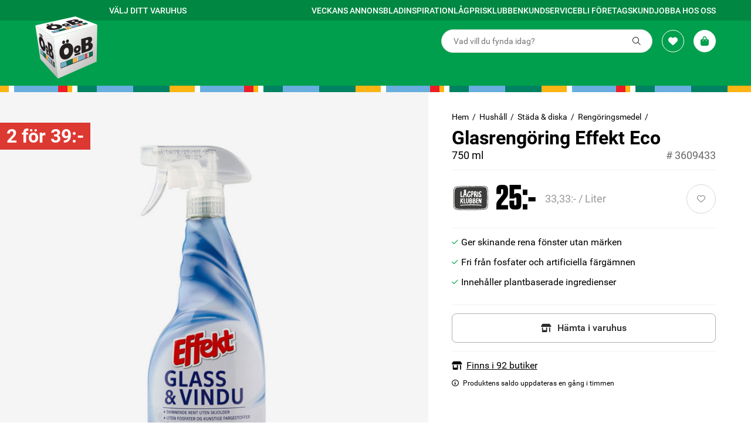

--- FILE ---
content_type: text/html; charset=utf-8
request_url: https://www.xn--ob-eka.se/hushall/stada--diska/rengoringsmedel/glasrengoring-effekt-eco-3609433/
body_size: 8167
content:

<!DOCTYPE html>
<html lang="sv-SE">
<head>
    

    
<script>
    window.dataLayer = window.dataLayer || [];
</script>
    <!-- Google Tag Manager -->
    <script>(function(w,d,s,l,i){w[l]=w[l]||[];w[l].push({'gtm.start':
    new Date().getTime(),event:'gtm.js'});var f=d.getElementsByTagName(s)[0],
    j=d.createElement(s),dl=l!='dataLayer'?'&l='+l:'';j.async=true;j.src=
    'https://www.googletagmanager.com/gtm.js?id='+i+dl;f.parentNode.insertBefore(j,f);
    })(window,document,'script','dataLayer','GTM-ML6KX7');</script>
    <!-- End Google Tag Manager -->

    <link rel="preload" href="https://use.typekit.net/af/2cd6bf/00000000000000000001008f/27/l?primer=7cdcb44be4a7db8877ffa5c0007b8dd865b3bbc383831fe2ea177f62257a9191&fvd=n5&v=3" as="font" type="font/woff2" crossorigin="anonymous" />
<link rel="preload" href="https://use.typekit.net/af/309dfe/000000000000000000010091/27/l?primer=7cdcb44be4a7db8877ffa5c0007b8dd865b3bbc383831fe2ea177f62257a9191&fvd=n7&v=3" as="font" type="font/woff2" crossorigin="anonymous" />
<link rel="preload" href="https://use.typekit.net/af/9b05f3/000000000000000000013365/27/l?primer=7cdcb44be4a7db8877ffa5c0007b8dd865b3bbc383831fe2ea177f62257a9191&fvd=n4&v=3" as="font" type="font/woff2" crossorigin="anonymous" />
<link rel="preload" href="https://use.typekit.net/af/9b05f3/000000000000000000013365/27/l?primer=7cdcb44be4a7db8877ffa5c0007b8dd865b3bbc383831fe2ea177f62257a9191&fvd=n4&v=3" as="font" type="font/woff2" crossorigin="anonymous" />
<link rel="preload" href="https://use.typekit.net/af/c4c302/000000000000000000012192/27/l?primer=7cdcb44be4a7db8877ffa5c0007b8dd865b3bbc383831fe2ea177f62257a9191&fvd=n6&v=3" as="font" type="font/woff2" crossorigin="anonymous" />
    


<title initial-meta="true">Glasreng&#xF6;ring Effekt Eco | Reng&#xF6;ringsmedel | K&#xF6;p billiga reng&#xF6;ringsprodukter | &#xD6;oB f&#xF6;r b&#xE4;sta priset | &#xD6;oB</title>
<meta name="title" content="Glasreng&#xF6;ring Effekt Eco | Reng&#xF6;ringsmedel | K&#xF6;p billiga reng&#xF6;ringsprodukter | &#xD6;oB f&#xF6;r b&#xE4;sta priset | &#xD6;oB" initial-meta="true"/>
<meta property="og:title" content="Glasreng&#xF6;ring Effekt Eco | Reng&#xF6;ringsmedel | K&#xF6;p billiga reng&#xF6;ringsprodukter | &#xD6;oB f&#xF6;r b&#xE4;sta priset | &#xD6;oB" initial-meta="true"/>
    <meta name="description" content="Effektiv reng&#xF6;ringsspray fr&#xE5;n Effekt som ger skinande rena f&#xF6;nster utan m&#xE4;rken. Denna veganska reng&#xF6;ringsspray &#xE4;r utvecklad f&#xF6;r att ta bort fl&#xE4;ckar och smuts fr&#xE5;n f&#xF6;nster. Sprayen kommer i en stor..." initial-meta="true" />
    <meta property="og:description" content="Effektiv reng&#xF6;ringsspray fr&#xE5;n Effekt som ger skinande rena f&#xF6;nster utan m&#xE4;rken. Denna veganska reng&#xF6;ringsspray &#xE4;r utvecklad f&#xF6;r att ta bort fl&#xE4;ckar och smuts fr&#xE5;n f&#xF6;nster. Sprayen kommer i en stor..." initial-meta="true"/>
    <link rel="canonical" href="https://www.xn--ob-eka.se/hushall/stada--diska/rengoringsmedel/glasrengoring-effekt-eco-3609433/" initial-meta="true" />

<meta charset="UTF-8">
<meta name="viewport" content="width=device-width, user-scalable=no, initial-scale=1.0, maximum-scale=1.0, minimum-scale=1.0, shrink-to-fit=no, viewport-fit=cover">
<meta name="theme-color" content="#3A6462" initial-meta="true" />
<meta property="og:url" content="https://www.&#xF6;ob.se/hushall/stada--diska/rengoringsmedel/glasrengoring-effekt-eco-3609433/" initial-meta="true"/>
<meta property="og:type" content="website" initial-meta="true"/>
<link rel="apple-touch-icon" sizes="152x152" href="/res/png/apple_touch_icon.png" initial-meta="true" />
    <link rel="stylesheet" href="/generated/app.982fe052423149a7e06a.css"/>
    <script>
!function(T,l,y){var S=T.location,k="script",D="instrumentationKey",C="ingestionendpoint",I="disableExceptionTracking",E="ai.device.",b="toLowerCase",w="crossOrigin",N="POST",e="appInsightsSDK",t=y.name||"appInsights";(y.name||T[e])&&(T[e]=t);var n=T[t]||function(d){var g=!1,f=!1,m={initialize:!0,queue:[],sv:"5",version:2,config:d};function v(e,t){var n={},a="Browser";return n[E+"id"]=a[b](),n[E+"type"]=a,n["ai.operation.name"]=S&&S.pathname||"_unknown_",n["ai.internal.sdkVersion"]="javascript:snippet_"+(m.sv||m.version),{time:function(){var e=new Date;function t(e){var t=""+e;return 1===t.length&&(t="0"+t),t}return e.getUTCFullYear()+"-"+t(1+e.getUTCMonth())+"-"+t(e.getUTCDate())+"T"+t(e.getUTCHours())+":"+t(e.getUTCMinutes())+":"+t(e.getUTCSeconds())+"."+((e.getUTCMilliseconds()/1e3).toFixed(3)+"").slice(2,5)+"Z"}(),iKey:e,name:"Microsoft.ApplicationInsights."+e.replace(/-/g,"")+"."+t,sampleRate:100,tags:n,data:{baseData:{ver:2}}}}var h=d.url||y.src;if(h){function a(e){var t,n,a,i,r,o,s,c,u,p,l;g=!0,m.queue=[],f||(f=!0,t=h,s=function(){var e={},t=d.connectionString;if(t)for(var n=t.split(";"),a=0;a<n.length;a++){var i=n[a].split("=");2===i.length&&(e[i[0][b]()]=i[1])}if(!e[C]){var r=e.endpointsuffix,o=r?e.location:null;e[C]="https://"+(o?o+".":"")+"dc."+(r||"services.visualstudio.com")}return e}(),c=s[D]||d[D]||"",u=s[C],p=u?u+"/v2/track":d.endpointUrl,(l=[]).push((n="SDK LOAD Failure: Failed to load Application Insights SDK script (See stack for details)",a=t,i=p,(o=(r=v(c,"Exception")).data).baseType="ExceptionData",o.baseData.exceptions=[{typeName:"SDKLoadFailed",message:n.replace(/\./g,"-"),hasFullStack:!1,stack:n+"\nSnippet failed to load ["+a+"] -- Telemetry is disabled\nHelp Link: https://go.microsoft.com/fwlink/?linkid=2128109\nHost: "+(S&&S.pathname||"_unknown_")+"\nEndpoint: "+i,parsedStack:[]}],r)),l.push(function(e,t,n,a){var i=v(c,"Message"),r=i.data;r.baseType="MessageData";var o=r.baseData;return o.message='AI (Internal): 99 message:"'+("SDK LOAD Failure: Failed to load Application Insights SDK script (See stack for details) ("+n+")").replace(/\"/g,"")+'"',o.properties={endpoint:a},i}(0,0,t,p)),function(e,t){if(JSON){var n=T.fetch;if(n&&!y.useXhr)n(t,{method:N,body:JSON.stringify(e),mode:"cors"});else if(XMLHttpRequest){var a=new XMLHttpRequest;a.open(N,t),a.setRequestHeader("Content-type","application/json"),a.send(JSON.stringify(e))}}}(l,p))}function i(e,t){f||setTimeout(function(){!t&&m.core||a()},500)}var e=function(){var n=l.createElement(k);n.src=h;var e=y[w];return!e&&""!==e||"undefined"==n[w]||(n[w]=e),n.onload=i,n.onerror=a,n.onreadystatechange=function(e,t){"loaded"!==n.readyState&&"complete"!==n.readyState||i(0,t)},n}();y.ld<0?l.getElementsByTagName("head")[0].appendChild(e):setTimeout(function(){l.getElementsByTagName(k)[0].parentNode.appendChild(e)},y.ld||0)}try{m.cookie=l.cookie}catch(p){}function t(e){for(;e.length;)!function(t){m[t]=function(){var e=arguments;g||m.queue.push(function(){m[t].apply(m,e)})}}(e.pop())}var n="track",r="TrackPage",o="TrackEvent";t([n+"Event",n+"PageView",n+"Exception",n+"Trace",n+"DependencyData",n+"Metric",n+"PageViewPerformance","start"+r,"stop"+r,"start"+o,"stop"+o,"addTelemetryInitializer","setAuthenticatedUserContext","clearAuthenticatedUserContext","flush"]),m.SeverityLevel={Verbose:0,Information:1,Warning:2,Error:3,Critical:4};var s=(d.extensionConfig||{}).ApplicationInsightsAnalytics||{};if(!0!==d[I]&&!0!==s[I]){var c="onerror";t(["_"+c]);var u=T[c];T[c]=function(e,t,n,a,i){var r=u&&u(e,t,n,a,i);return!0!==r&&m["_"+c]({message:e,url:t,lineNumber:n,columnNumber:a,error:i}),r},d.autoExceptionInstrumented=!0}return m}(y.cfg);function a(){y.onInit&&y.onInit(n)}(T[t]=n).queue&&0===n.queue.length?(n.queue.push(a),n.trackPageView({})):a()}(window,document,{src: "https://js.monitor.azure.com/scripts/b/ai.2.gbl.min.js", crossOrigin: "anonymous", cfg: { instrumentationKey:'783ee8e2-a96e-4fea-bc68-4efe18651e84' }});
</script>

</head>
<body>

    <!-- Google Tag Manager (noscript) -->
    <noscript>
        <iframe src="https://www.googletagmanager.com/ns.html?id=GTM-ML6KX7"
                height="0" width="0" style="display:none;visibility:hidden">
        </iframe>
    </noscript>
    <!-- End Google Tag Manager (noscript) -->

<div data-root data-theme=oob data-language="sv-SE">
    

<div style="width: 100%; height: 100vh; display: flex; justify-content: center; align-items: center">
        <svg xmlns="http://www.w3.org/2000/svg" xmlns:xlink="http://www.w3.org/1999/xlink" viewBox="0 0 990.99 994.46" width="150" height="150"><defs><linearGradient id="b" x1="112.67" y1="927.2" x2="236.59" y2="267.92" gradientUnits="userSpaceOnUse"><stop offset="0" stop-color="#b4b3b2"/><stop offset=".96" stop-color="#f3f2f2"/></linearGradient><linearGradient id="c" x1="430.14" y1="316" x2="890.03" y2="779.85" gradientUnits="userSpaceOnUse"><stop offset=".01" stop-color="#fbfbfb"/><stop offset="1" stop-color="#c3c1be"/></linearGradient></defs><g id="a"><polygon points="79.83 681.2 .12 142.27 287.37 328.39 360.11 994.46 79.83 681.2" style="fill:url(#b);"/><polygon points="287.21 328.4 990.78 132.3 980.55 721.71 359.89 994.31 287.21 328.4" style="fill:url(#c);"/><polygon points="0 142.43 640.25 0 990.99 132.45 287.3 328.58 0 142.43" style="fill:#fff;"/></g><g id="d"><polygon points="398.73 747.41 407.98 833.06 918.22 631.7 919.35 554.75 398.73 747.41" style="fill:#252325;"/><polygon points="78.89 522.71 89.29 592.9 314.62 824.34 305.37 736.9 78.89 522.71" style="fill:#24252a;"/><polygon points="252.95 243.6 291.39 267.74 847.93 117.31 804.69 97.92 252.95 243.6" style="fill:#24252a;"/></g><g id="e"><polygon points="278.28 714.12 302.84 737.5 311.15 812.91 286.05 787.27 278.28 714.12" style="fill:#096a51;"/><polygon points="270.16 706.39 278.28 714.12 286.05 787.27 278.28 779.34 270.16 706.39" style="fill:#fff;"/><polygon points="265.42 701.88 270.16 706.39 278.28 779.34 273.54 774.5 265.42 701.88" style="fill:#f9b14c;"/><polygon points="251.8 688.91 265.42 701.88 273.54 774.5 259.7 760.36 251.8 688.91" style="fill:#ef2e3b;"/><polygon points="203.19 642.64 251.8 688.91 259.7 760.36 211.78 711.42 203.19 642.64" style="fill:#71adc5;"/><polygon points="196.21 636 203.19 642.64 211.78 711.42 204.64 704.12 196.21 636" style="fill:#feffff;"/><polygon points="164.78 606.08 196.21 636 204.64 704.12 173.18 671.99 164.78 606.08" style="fill:#fab148;"/><polygon points="122.44 565.77 164.78 606.08 173.18 671.99 131.31 629.23 122.44 565.77" style="fill:#0f6b51;"/><polygon points="131.31 629.23 89.54 586.57 80.39 525.75 122.44 565.77 131.31 629.23" style="fill:#74aec5;"/><polygon points="498.46 713.32 401.26 749.28 409.52 823.04 504.57 785.89 498.46 713.32" style="fill:#74aec6;"/><polygon points="683.48 644.87 668.46 650.43 671.72 720.55 686.53 714.76 683.48 644.87" style="fill:#fff;"/><polygon points="795.15 603.55 683.48 644.87 686.53 714.76 796.63 671.73 795.15 603.55" style="fill:#75aec7;"/><polygon points="838.43 587.54 826.93 591.8 827.41 659.69 839.2 655.09 838.43 587.54" style="fill:#f9b14c;"/><polygon points="856.5 580.86 838.43 587.54 839.2 655.09 856.79 648.21 856.5 580.86" style="fill:#fff;"/><polygon points="856.79 648.21 911.98 626.64 913.08 559.92 856.5 580.86 856.79 648.21" style="fill:#0c6d53;"/><polygon points="826.93 591.8 795.15 603.55 796.63 671.73 827.41 659.69 826.93 591.8" style="fill:#ef2e3b;"/><polygon points="668.46 650.43 595.67 677.36 600.01 748.58 671.72 720.55 668.46 650.43" style="fill:#f9b04b;"/><polygon points="595.67 677.36 498.46 713.32 504.57 785.89 600.01 748.58 595.67 677.36" style="fill:#0f6b51;"/><polygon points="359.73 216.4 257.07 243.55 289.96 264.44 392.9 236.72 359.73 216.4" style="fill:#72adc5;"/><polygon points="462.22 189.31 359.73 216.4 392.9 236.72 496.79 208.74 462.22 189.31" style="fill:#0f6b51;"/><polygon points="539.71 168.82 462.22 189.31 496.79 208.74 574.52 187.81 539.71 168.82" style="fill:#fbb04b;"/><polygon points="555.7 164.59 539.71 168.82 574.52 187.81 590.58 183.48 555.7 164.59" style="fill:#fefffe;"/><polygon points="674.19 133.26 555.7 164.59 590.58 183.48 709.85 151.36 674.19 133.26" style="fill:#74aec5;"/><polygon points="707.63 124.42 674.19 133.26 709.85 151.36 744.66 141.99 707.63 124.42" style="fill:#ed2f39;"/><polygon points="720.03 121.14 707.63 124.42 744.66 141.99 756.52 138.8 720.03 121.14" style="fill:#faaf4f;"/><polygon points="739.85 115.9 720.03 121.14 756.52 138.8 776.22 133.49 739.85 115.9" style="fill:#fffffe;"/><polygon points="776.22 133.49 836.04 117.38 798.89 100.29 739.85 115.9 776.22 133.49" style="fill:#0e6950;"/></g><g id="f"><path d="m607.13,531.67c2.16,75.65-52.9,149.16-130.21,156.45-55.12,5.02-83.8-42.65-89.4-91.52-10.77-75.92,29.45-148.57,106.56-166.28,73.25-17.24,113.72,31.39,113.05,101.35Zm-149.65,28.48c-.83,29.16,12.86,63.85,47.88,48.41,25.65-10.6,33.01-41.3,30.09-66.53-.73-10.54-3.45-21.31-9.92-29.83-11.19-15.48-33.8-12.64-47.36-1.91-15.21,11.58-21.09,31.37-20.68,49.86Z" style="fill:#242020;"/><path d="m736.97,476.71c-1.34-36.13-2.43-72.26-3.55-108.39-.18-6-.39-5.35,4.84-6.93,13.65-4.13,27.34-8.14,41.02-12.18,19.64-5.81,39.27-11.68,58.95-17.39,25.02-8,60.44-12.56,68.79,19.71,5.62,24.6-6.02,49.43-24.61,65.36-5.96,4.76,1.38,3.57,4.7,4.71,39.59,6.51,35.26,56.45,21.21,83.92-7.7,16.1-20.41,29.57-36.23,37.88-20.87,10.17-43.5,16.26-65.13,24.65-21.91,7.63-43.52,16.26-65.6,23.35-1.32-.14-.78-2.64-1.08-3.56-1.18-37.04-1.98-74.1-3.31-111.13.07,0-.07,0,0,0Zm69.9,23.78s-.04,0,0,0c.25,8.34.51,16.68.76,25.02.02,1.22-.02,3.31,1.82,2.81,7.65-2.38,15.25-5.16,22.52-8.52,16.09-7.64,22.47-27.29,18.67-43.92-4.58-18.97-27.58-8.31-40.04-4.54-4.58,1.11-3.79,2.85-3.84,6.84,0,7.43.12,14.87.12,22.31Zm-1.59-94.52c.09,0-.09,0,0,0,.12,7.13.23,14.26.36,21.39.09,1.2-.09,3.19,1.61,3.17,14.15-4.07,32.12-8.46,37.28-24.14,2.83-9.71,5.15-25.95-6.99-29.95-10.38-2.58-20.74,2.19-30.59,4.92-2.63.76-1.77,3.85-1.95,5.93,0,6.22.26,12.45.26,18.67Z" style="fill:#242020;"/><path d="m329.46,127.04c19.44-.46,38.9,1.33,57.73,6.39,20.79,5.13,61.91,24.11,32.32,47.07-24.75,17.79-55.59,24.6-84.97,30.66-29.99,5.51-60.78,7.47-91.11,3.91-24.1-1.17-94.46-24.46-56.59-54.79,36.01-25.03,99.2-33.39,142.63-33.24Zm-31.33,62.92c15.63-.45,31.7-3.35,45.69-10.52,13.4-7.73,1.77-17.29-7.81-20.93-18.29-7.55-38.69-7.05-57.67-2.56-51.29,12.2-8.16,34.69,19.79,34.01Z" style="fill:#231e1f;"/><path d="m276.37,527.51c-.32,8.83.45,18.5-5.85,25.41-1.33,1.31-1.31,2.6-.33,4.04,13.81,24.6,20.45,52.48,22.9,80.42,1.17,12.8,2,25.87-.54,38.57-3.55,18.24-14.66,8.79-23.38.27-13.98-12.84-27.87-25.78-41.8-38.67-1.44-1.37-2.94-2.68-3.1-4.83-8.84-74.29-18.24-148.52-26.82-222.85-.19-1.66-.3-3.33-.41-4.99-.04-.58-.06-1.27.61-1.54.62-.26,1.18.1,1.68.44,4.27,2.91,8.54,5.8,12.78,8.74,17.4,13.07,38.97,22.83,48.1,43.83,10.47,22.12,15.43,46.82,16.13,71.16Zm-11.07,90.15c-1.64-20.19-3.32-42.64-21.31-54.9-.57-.29-1.67-.32-1.57.69.37,4.07.73,8.14,1.17,12.2,1.56,14.45,3.35,28.87,5.18,43.29.11.92.33,1.8.99,2.48,9.73,9.73,14.55,12.83,15.53-3.76Zm-13.67-105.26c-.62-17.05-3.46-37.02-19.44-46.55-2.26-.71,1.14,17.86,1.01,20.23.97,8.58,1.98,17.16,3.02,25.73.58,4.8.63,4.79,4.28,8,9.11,8.68,11.63,2.26,11.13-7.41Z" style="fill:#242022;"/><path d="m645.22,47.72c11.41.29,22.38.55,33.32,3.64,13.98,4.63,17.37,11.03,3.6,19.67-1.27,2.04,8.94-.19,10.4.05,20.67-1.33,43.11-2.86,62.17,6.68,23.49,13.82-11.41,26.09-23.74,28.83-41.56,10.82-83.15,21.54-124.69,32.43-4.25,1.66-6.5.25-10.27-1.74-15.8-8.12-31.58-16.29-47.4-24.36-19.66-9.9-39.38-19.7-58.9-29.88-1.06-.55-2.04-1.27-3.03-1.96-.29-.2-.26-.61.07-.78,32.9-8.26,65.99-16.2,99.04-23.95,19.42-4.48,39.54-8.39,59.45-8.62Zm-21.21,50.37c.38.74,1.12.99,1.78,1.31,8.19,3.94,16.33,7.95,24.45,12.04.95.47,1.86.93,3.02.61,6.86-1.86,13.77-3.57,20.6-5.54,3.81-1.52,18.35-5.06,12.59-10.92-7.66-5.41-17.31-6.79-26.47-5.86-11.32,1.15-22.37,3.84-33.33,6.78-1.03.26-2.07.52-2.63,1.57Zm-11.53-30.6c-11.34.3-22.76,3.25-33.82,5.7-.89.28-2.26.53-2.85,1.19.1.41.26,1,.57,1.15,7.52,3.63,15.06,7.21,22.58,10.82,1.33.64,2.63.53,3.99.2,4.84-1.64,33.55-5.64,28.93-13.21-5.18-4.67-12.46-5.74-19.42-5.85Z" style="fill:#241e20;"/><path d="m158.45,512.13c.46,74.36-38.11,40.14-60.65-1.3-16.17-29.97-26.21-62.86-32.45-96.24-3.54-19.15-17.64-102.72,19.18-91.9,20.63,8.4,32.46,29.43,42.14,48.36,20.32,43.83,30.41,93,31.78,141.09Zm-31.3-44.42c-1.34-22.56-6.89-66.41-27.04-79.5-15.29-4.39-7.12,35.59-6.2,43.47,2.71,15.77,6.92,31.74,15.81,45.25,12.72,18.22,18.37,8.07,17.43-9.21Z" style="fill:#221e20;"/><path d="m616.05,537.61c-1.09-34.73,25.81-67.49,60.43-73.25,25.9-5.15,45.13,6.48,49,33.23,5.6,34.2-13.91,70.15-46.25,83.11-37.65,15.48-63.67-2.27-63.18-43.09Zm72.77-17.85c.56-8.04-5.06-17.23-13.78-16.12-10.87,1.14-19.52,10.17-21.3,20.76-2.74,16.47,9.71,26,24.12,16.34,7.03-5.22,10.71-12.22,10.96-20.98Z" style="fill:#242020;"/><path d="m472.27,155.79c-9.21-.33-17.55-.74-25.74-2.6-10.26-1.77-31.67-11.51-16.56-22.72,9.74-6.59,21.33-9.58,32.59-12.41,19.95-4.8,40.64-6.48,61.04-3.93,18.82,1.74,45.53,13.92,15.68,27.79-20.81,9.07-44.61,12.95-67.01,13.86Zm12.58-14.9c4.25.23,28.05-2.66,23.27-10.33-8.21-5.68-20.29-3.69-29.57-1.9-20.25,5.32-7.42,13.07,6.31,12.22Z" style="fill:#221f20;"/><path d="m209.85,555.7c1.03,28.18-9.7,34.87-26.9,10.1-14.81-24.08-26.5-70.67-20.55-98.48,3.59-13.49,15.69-6.25,21.4,1.59,17.41,22.4,25.3,58.76,26.05,86.79Zm-32.59-47.1c.42,9.24,3.88,25.59,11.71,31.06,3.47,1.2,4.47-5.11,4.22-7.5-.64-5.42-1.07-10.88-2.61-16.16-1.84-8.23-12.41-27.68-13.31-7.41Z" style="fill:#262323;"/><path d="m720.19,590.65c0,1.97,0,3.94,0,5.92-.01,4.03.21,3.91-3.95,5.4-26.89,9.89-53.91,19.4-80.86,29.14-1.51.27-3.94,2.11-4.83.14-.78-7.38-.8-14.84-1.28-22.24.16-1.75-.81-4.47,1.14-5.41,13.53-5.32,27.39-9.81,41.14-14.54,15.55-5.07,30.67-11.49,46.33-16.19.62-.13,1.2.33,1.26,1,.44,5.59,1.03,11.18,1.04,16.8Z" style="fill:#242020;"/><path d="m476.29,409.22c-.24,16.21-12.02,33.83-29.28,31.7-17.9-3.76-20.93-26.95-12.91-40.83,12.61-23.33,41.75-18.3,42.18,9.13Z" style="fill:#242020;"/><path d="m536.97,390.25c.07,9.5-2.8,17-8.15,23.58-2.22,2.73-4.91,4.91-7.93,6.75-4.4,2.69-9.14,3.09-14.05,2.25-2.56-.44-4.88-1.61-6.95-3.22-3.2-2.49-5.52-5.63-6.83-9.46-4.73-13.8-.06-28.63,10.46-36.98,4.62-3.67,9.78-5.28,15.68-4.71,5.66.55,10.06,3.2,13.31,7.74,3.19,4.46,4.69,9.48,4.46,14.03Z" style="fill:#242020;"/><path d="m579.09,145.37c.21.94.06,1.15-.3,1.27-.87.27-1.71.61-2.59.84-21.69,5.68-43.37,11.35-65.06,17.02-7.03,1.84-14.09,3.58-21.11,5.5-1.9.52-3.49.4-5.19-.61-2.99-1.78-6.08-3.39-9.11-5.1-.76-.5-.62-1.4.32-1.61,8.45-2.37,16.91-4.76,25.38-7.04,19.84-4.93,39.61-10.12,59.4-15.25,1.9-.49,3.88-1.33,5.73-1.12,4.28,1.16,8.52,4.21,12.53,6.11Z" style="fill:#262122;"/><path d="m174.73,566.68c.29.04.67-.03.86.13,1.73,1.47,3.43,2.98,5.13,4.48,8.5,7.54,17,15.09,25.51,22.63,2.32,2.47,6.12,4.08,6.44,7.83.98,7.97,2.02,15.93,3.02,23.89.15.9-.73,1.28-1.47.86-11.93-10.48-23.31-21.67-35.1-32.35-1.43-1.32-2.12-2.75-2.34-4.68-.7-6.32-1.58-12.63-2.36-18.94.02-1.26-.61-2.83.31-3.85Z" style="fill:#231f22;"/><path d="m204.79,127.12c5.58-.95,29.45,2.21,21.32,11.46-8.48,5.54-19.33,6.71-29.31,6.31-5.89-.79-12.45-.98-17.35-4.71-4.25-3.57.15-8.05,3.99-9.43,6.74-2.94,14.06-3.94,21.35-3.63Z" style="fill:#242022;"/><path d="m258.39,131.15c-5.75.04-28.19-1.85-20.55-11.51,10.35-7.28,24.44-6.93,36.52-5.35,7.64.94,17.72,6.76,6.68,12.67-7,3.46-14.97,3.99-22.65,4.19Z" style="fill:#232121;"/><path d="m112.93,323.45c-.09,3.32.02,5.92-.77,8.42-.27.86-.56,1.74-1,2.52-1.04,1.88-2.8,2.27-4.61,1.08-1.94-1.28-3.32-3.09-4.51-5.05-2.05-3.39-3.6-7.01-4.87-10.75-2-5.91-3.2-12.01-3.88-18.19-.28-2.55-.16-5.15-.14-7.72.01-1.85.56-3.59,1.46-5.2,1.06-1.87,2.75-2.3,4.63-1.3,1.37.73,2.51,1.75,3.35,3.01,1.25,1.89,2.53,3.8,3.48,5.85,4.13,8.9,6.43,18.26,6.83,27.34Z" style="fill:#272323;"/><path d="m88.11,306.12c.08,3.37-.39,5.9-.87,8.43-.08.44-.29.86-.44,1.29-1.14,3.27-4.05,2.92-5.84,1.56-2.22-1.69-3.77-3.92-5.04-6.36-3.16-6.08-5.48-12.47-6.86-19.19-.86-4.16-1.53-8.33-1.36-12.61.07-1.84.4-3.61.92-5.36.3-1.03.84-1.94,1.58-2.72.82-.86,2.28-1.27,3.34-.71.92.48,1.88,1.05,2.56,1.82,1.19,1.36,2.34,2.8,3.23,4.37,5.3,9.39,8.2,19.49,8.79,29.48Z" style="fill:#232222;"/></g></svg>
</div>
    
</div>
<div id="portal"></div>
<script defer src="/generated/commons.982fe052423149a7e06a.js"></script>
<script defer src="/generated/app.982fe052423149a7e06a.js"></script>
</body>
</html>

--- FILE ---
content_type: text/css
request_url: https://www.xn--ob-eka.se/generated/app.982fe052423149a7e06a.css
body_size: 32089
content:
.iconRight--ki4HBgi i{margin-left:var(--spacing-xs)}.iconLeft--M4HayYT i{margin-right:var(--spacing-xs)}.button--vWQlNk5{align-items:center;border:.1rem solid transparent;box-shadow:none;cursor:pointer;display:inline-flex;font-weight:var(--button-font-weight);justify-content:center;text-overflow:ellipsis;text-shadow:none;transition:all .3s ease;white-space:nowrap}.button--vWQlNk5.shapeCircle--HxrGP3Q i{margin:0}.button--vWQlNk5.sizeDefault--URBeMlz{border-radius:var(--button-border-radius);font-size:var(--button-font-size);height:var(--button-size);padding:var(--button-padding)}.button--vWQlNk5.sizeDefault--URBeMlz.shapeCircle--HxrGP3Q{border-radius:50%;width:var(--button-size)}.button--vWQlNk5.sizeSmall--J6iUnef{border-radius:var(--button-border-radius-small);font-size:var(--button-font-size-small);height:var(--button-size-small);padding:var(--button-padding-small)}.button--vWQlNk5.sizeSmall--J6iUnef.shapeCircle--HxrGP3Q{border-radius:50%;width:var(--button-size-small)}.button--vWQlNk5.sizeLarge--M4exAOK{border-radius:var(--button-border-radius-large);font-size:var(--button-font-size-large);height:var(--button-size-large);padding:var(--button-padding-large)}.button--vWQlNk5.sizeLarge--M4exAOK.shapeCircle--HxrGP3Q{border-radius:50%;width:var(--button-size-large)}.button--vWQlNk5.primary--yrdYPe5{background:var(--button-primary-background);border-color:var(--button-primary-border-color);color:var(--button-primary-color)}@media(hover:hover)and (pointer:fine){.button--vWQlNk5.primary--yrdYPe5:hover{background:var(--button-primary-hover-background);border-color:var(--button-primary-hover-border-color);color:var(--button-primary-hover-color)}}.button--vWQlNk5.secondary--BW42hKq{background:var(--button-secondary-background);border-color:var(--button-secondary-border-color);color:var(--button-secondary-color)}@media(hover:hover)and (pointer:fine){.button--vWQlNk5.secondary--BW42hKq:hover{background:var(--button-secondary-hover-background);border-color:var(--button-secondary-hover-border-color);color:var(--button-secondary-hover-color)}}.button--vWQlNk5.primarySupport--LP4226x{background:var(--button-primary-support-background);border-color:var(--button-primary-support-border-color);color:var(--button-primary-support-color)}@media(hover:hover)and (pointer:fine){.button--vWQlNk5.primarySupport--LP4226x:hover{background:var(--button-primary-support-hover-background);border-color:var(--button-primary-support-hover-border-color);color:var(--button-primary-support-hover-color)}}.button--vWQlNk5.dark--hq01nbt{background:var(--button-dark-background);border-color:var(--button-dark-border-color);color:var(--button-dark-color)}@media(hover:hover)and (pointer:fine){.button--vWQlNk5.dark--hq01nbt:hover{background:var(--button-dark-hover-background);border-color:var(--button-dark-hover-border-color);color:var(--button-dark-hover-color)}}.button--vWQlNk5.darkGhost--nqtIgHD{background:var(--button-dark-ghost-background);border-color:var(--button-dark-ghost-border-color);color:var(--button-dark-ghost-color)}@media(hover:hover)and (pointer:fine){.button--vWQlNk5.darkGhost--nqtIgHD:hover{background:var(--button-dark-ghost-hover-background);border-color:var(--button-dark-ghost-hover-border-color);color:var(--button-dark-ghost-hover-color)}}.button--vWQlNk5.light--YPExHPM{background:var(--button-light-background);border-color:var(--button-light-border-color);color:var(--button-light-color)}@media(hover:hover)and (pointer:fine){.button--vWQlNk5.light--YPExHPM:hover{background:var(--button-light-hover-background);border-color:var(--button-light-hover-border-color);color:var(--button-light-hover-color)}}.button--vWQlNk5.lightGhost--E3SjirC{background:var(--button-light-ghost-background);border-color:var(--button-light-ghost-border-color);color:var(--button-light-ghost-color)}@media(hover:hover)and (pointer:fine){.button--vWQlNk5.lightGhost--E3SjirC:hover{background:var(--button-light-ghost-hover-background);border-color:var(--button-light-ghost-hover-border-color);color:var(--button-light-ghost-hover-color)}}.button--vWQlNk5:disabled{background:var(--button-disabled-background);border-color:var(--button-disabled-background);color:var(--button-disabled-color);cursor:default}@media(hover:hover)and (pointer:fine){.button--vWQlNk5:disabled:hover{background:var(--color-grey-500);border-color:var(--button-disabled-background);color:var(--button-disabled-color)}}.wrapper--QKVBXT5{align-items:center;display:inline-flex;overflow-x:auto;padding:var(--breadcrumbs-padding);position:relative;width:100%;z-index:var(--z-index-base)}.wrapper--QKVBXT5.scrollableLeft--_qVlwz1:before{background:#fff;background:var(--breadcrumbs-scrollable-left-background);content:"";height:100%;left:0;position:absolute;top:0;width:3rem;z-index:1}.wrapper--QKVBXT5.scrollableRight--SQ6XpUo:after{background:#fff;background:var(--breadcrumbs-scrollable-right-background);content:"";height:100%;position:absolute;right:0;top:0;width:3rem;z-index:1}.wrapper--QKVBXT5 .list--wiDyboy{align-items:center;display:flex;height:auto;overflow-x:auto;white-space:nowrap;width:100%}.wrapper--QKVBXT5 .list--wiDyboy::-webkit-scrollbar{display:none}.wrapper--QKVBXT5 .list--wiDyboy .item--IlUcYdE{display:inline-flex}.wrapper--QKVBXT5 .list--wiDyboy .item--IlUcYdE a{color:var(--color-black);font-weight:var(--font-weight-regular);white-space:nowrap;-webkit-user-drag:none;text-decoration:none;-webkit-user-select:none;-moz-user-select:none;user-select:none}.wrapper--QKVBXT5 .list--wiDyboy .item--IlUcYdE a:hover{text-decoration:underline}.wrapper--QKVBXT5 .list--wiDyboy .item--IlUcYdE:after{content:"/";padding-left:var(--spacing-xxs-6);padding-right:var(--spacing-xxs-6);position:relative}.wrapper--bLu4xdR{align-items:center;background:var(--footer-background);color:var(--footer-text-color);display:flex;flex-direction:column;flex-shrink:0;justify-content:center;padding:var(--footer-wrapper-padding);width:100%}.burgerBlock--ml4OYNY{display:flex}@media(min-width:1070px){.burgerBlock--ml4OYNY{display:none}}.burgerBlock--ml4OYNY .burgerButton--TBhkHnO.burgerButton--TBhkHnO{background:var(--header-icon-burger-background);border-color:var(--header-icon-burger-border-color);color:var(--header-icon-burger-color)}.burgerBlock--ml4OYNY .burgerButton--TBhkHnO.burgerButton--TBhkHnO:hover{background:var(--header-icon-burger-hover-background);border-color:var(--header-icon-burger-hover-border-color);color:var(--header-icon-burger-hover-color)}.mobileMenu--dhL6vOv{--drawer-content-padding:0}.wrapper--TfOVqha{background:var(--desktop-menu-background);display:block;min-height:4rem;opacity:1;position:relative;transform:translateX(0);transition:none;z-index:var(--z-index-base)}.wrapper--TfOVqha .desktopMenu--G_ANjpp{align-items:var(--desktop-menu-align-items);border-bottom:var(--desktop-menu-border-bottom);display:flex;gap:var(--spacing-xs);margin:0 auto;max-width:calc(var(--max-content-width) + var(--container-spacing-left-right)*2);min-height:var(--desktop-menu-height);padding-left:var(--container-spacing-left-right);padding-right:var(--container-spacing-left-right);width:100%;z-index:var(--z-index-overlap)}.wrapper--TfOVqha .desktopMenu--G_ANjpp>div{display:flex;flex:1}.wrapper--TfOVqha .desktopMenu--G_ANjpp .menuLeft--hMnmWqH{justify-content:flex-start}.wrapper--TfOVqha .desktopMenu--G_ANjpp .menuCenter--jqYMg4h{justify-content:center}.wrapper--TfOVqha .desktopMenu--G_ANjpp .menuRight--vs92_1X{justify-content:flex-end}@media(min-width:1070px){.wrapper--TfOVqha .desktopMenu--G_ANjpp{max-width:calc(var(--max-content-width) + var(--container-desktop-spacing-left-right)*2);padding-left:var(--container-desktop-spacing-left-right);padding-right:var(--container-desktop-spacing-left-right)}}@media(min-width:1921px){.wrapper--TfOVqha .desktopMenu--G_ANjpp{max-width:calc(var(--max-content-width-huge-desktop) + var(--container-desktop-spacing-left-right)*2)}}.wrapper--TfOVqha .desktopMenu--G_ANjpp .skeletonItem--L37Wc8Q{margin-right:var(--spacing-xs)}.wrapper--TfOVqha .desktopMenu--G_ANjpp a,.wrapper--TfOVqha .desktopMenu--G_ANjpp a p{overflow:hidden;text-overflow:ellipsis;white-space:nowrap}.wrapper--TfOVqha .desktopMenu--G_ANjpp .list--RL__JQ8{display:flex;flex-wrap:wrap;justify-content:center;position:relative;width:100%}.wrapper--TfOVqha .desktopMenu--G_ANjpp .list--RL__JQ8 .listItem--Sp_kqiQ .link--GroR0P6{color:var(--color-black);font-size:var(--font-size-xxs-6);line-height:var(--font-weight-xs);margin-right:var(--spacing-lg);text-decoration:none}.wrapper--TfOVqha .desktopMenu--G_ANjpp .list--RL__JQ8 .listItem--Sp_kqiQ .link--GroR0P6.active--U9NqFDI{border-bottom:.2rem solid var(--color-black);color:var(--color-black)}.wrapper--TfOVqha .desktopMenu--G_ANjpp .list--RL__JQ8 .listItem--Sp_kqiQ:last-child .link--GroR0P6{margin-right:0}.img--IgS6R6I{opacity:0;transition:all .3s ease}.img--IgS6R6I[data-loaded]{opacity:1}.logo--PUgcSHT{align-items:center;display:flex;flex:1;justify-content:center}@media(min-width:1070px){.logo--PUgcSHT{justify-content:flex-start}}.logo--PUgcSHT a{align-items:center;display:flex;flex:1;justify-content:center;text-decoration:none}@media(min-width:1070px){.logo--PUgcSHT a{justify-content:flex-start}}.logo--PUgcSHT a img{display:block;flex:0 0 auto;max-height:var(--logo-max-height);max-width:var(--logo-max-width)}@media(min-width:1070px){.logo--PUgcSHT a img{max-height:var(--logo-max-height-desktop);max-width:var(--logo-max-width-desktop)}}.text--eanQHSK{display:var(--logo-text-display);flex:1 1 auto;font-size:var(--logo-text-font-size);font-weight:var(--logo-text-font-weight);margin:var(--logo-text-margin);white-space:var(--logo-text-white-space)}.text--eanQHSK,.text--eanQHSK:active,.text--eanQHSK:hover,.text--eanQHSK:visited{color:var(--logo-text-color);-webkit-text-decoration:var(--logo-text-decoration);text-decoration:var(--logo-text-decoration)}@media(min-width:1070px){.text--eanQHSK{display:var(--logo-text-display-desktop)}}.profileUrl--PZypDAj.profileUrl--PZypDAj{background:var(--header-icon-background);border-color:var(--header-icon-background);color:var(--header-icon-color)}.profileUrl--PZypDAj.profileUrl--PZypDAj:hover{background:var(--header-icon-hover-background);border-color:var(--header-icon-hover-border-color);color:var(--header-icon-hover-color)}.profileUrl--PZypDAj.profileUrl--PZypDAj.isAuthenticated--MEYLvdf{background:var(--header-icon-background-authenticated);border-color:var(--header-icon-background-authenticated);color:var(--header-icon-color-authenticated)}.profileUrl--PZypDAj.profileUrl--PZypDAj.isAuthenticated--MEYLvdf:hover{background:var(--header-icon-hover-background-authenticated);border-color:var(--header-icon-hover-background-authenticated);color:var(--header-icon-hover-color-authenticated)}.wrapper--EMVrb_I{background:var(--header-background);border-bottom:var(--header-border-bottom);flex-shrink:0;padding-bottom:var(--header-wrapper-padding-bottom);position:sticky;top:0;width:100%;z-index:var(--z-index-overlap)}.wrapper--EMVrb_I .topContent--rJTOxwV{align-items:center;display:flex;flex-wrap:wrap;margin:0 auto;max-width:calc(var(--max-content-width) + var(--container-spacing-left-right)*2);padding:var(--header-top-content-padding-vertical) var(--container-spacing-left-right);position:relative;width:100%}@media(min-width:1070px){.wrapper--EMVrb_I .topContent--rJTOxwV{max-width:calc(var(--max-content-width) + var(--container-desktop-spacing-left-right)*2);padding-left:var(--container-desktop-spacing-left-right);padding-right:var(--container-desktop-spacing-left-right)}}@media(min-width:1921px){.wrapper--EMVrb_I .topContent--rJTOxwV{max-width:calc(var(--max-content-width-huge-desktop) + var(--container-desktop-spacing-left-right)*2)}}@media(min-width:1070px){.wrapper--EMVrb_I .topContent--rJTOxwV{flex-wrap:nowrap;padding-bottom:var(--header-desktop-top-content-padding-vertical);padding-top:var(--header-desktop-top-content-padding-vertical)}}.wrapper--EMVrb_I .topContent--rJTOxwV .leftBlock--PnufOn5{display:flex;flex:1}.wrapper--EMVrb_I .topContent--rJTOxwV .leftBlock--PnufOn5>*{margin-right:var(--header-icon-margin)}.wrapper--EMVrb_I .topContent--rJTOxwV .rightBlock--BrKU2Rk{display:flex;flex:1;justify-content:flex-end}.wrapper--EMVrb_I .topContent--rJTOxwV .rightBlock--BrKU2Rk>*{margin-left:var(--header-icon-margin)}.wrapper--EMVrb_I .topContent--rJTOxwV .rightBlock--BrKU2Rk .placeholder--gSiKfux{width:20rem}.languageSwitcher--DMnSGXu.languageSwitcher--DMnSGXu{background:var(--header-icon-language-background);border-color:var(--header-icon-language-border-color);margin:0 var(--spacing-sm) auto var(--spacing-sm);padding:var(--spacing-xxs-6);position:relative}.languageSwitcher--DMnSGXu.languageSwitcher--DMnSGXu img{height:2rem;margin-right:var(--spacing-xs);-o-object-fit:contain;object-fit:contain;width:2rem}@media(min-width:1070px){.languageSwitcher--DMnSGXu.languageSwitcher--DMnSGXu{margin:0;order:var(--header-icon-language-switcher-order)}.languageSwitcher--DMnSGXu.languageSwitcher--DMnSGXu img{height:auto;margin-right:0;-o-object-fit:contain;object-fit:contain;width:auto}}.languageSwitcher--DMnSGXu.languageSwitcher--DMnSGXu:hover{background:var(--header-icon-language-hover-background);border-color:var(--header-icon-language-hover-border-color)}.cartErrors--ibRhjT2{padding:var(--spacing-sm) var(--spacing-sm)}.basket--r3MWfdM.basket--r3MWfdM{background:var(--mini-cart-background);border-color:var(--mini-cart-border-color);color:var(--mini-cart-color);order:var(--header-icon-minicart-order);position:relative}.basket--r3MWfdM.basket--r3MWfdM.disabledBasket--oM8O2au{cursor:default}.basket--r3MWfdM.basket--r3MWfdM.disabledBasket--oM8O2au:hover{background:var(--mini-cart-background);border-color:var(--mini-cart-border-color);color:var(--mini-cart-color);order:var(--header-icon-minicart-order)}.basket--r3MWfdM.basket--r3MWfdM:hover{background:var(--mini-cart-hover-background);border-color:var(--mini-cart-hover-border-color);color:var(--mini-cart-hover-color)}.basket--r3MWfdM.basket--r3MWfdM .cartCount--YkD08pT{align-items:center;background-color:var(--count-icon-background);border:var(--count-icon-border);border-radius:var(--count-icon-border-radius);color:var(--count-icon-color);display:flex;font-size:var(--count-icon-font-size);font-weight:var(--count-icon-font-weight);height:var(--count-icon-size);justify-content:center;position:absolute;right:var(--count-icon-right);top:var(--count-icon-top);width:var(--count-icon-size)}.miniCart-enter{opacity:0}.miniCart-enter>div{transform:translateX(100%)}.miniCart-enter-active{opacity:1;transition:opacity .3s ease}.miniCart-enter-active>div{transform:translateX(0);transition:transform .3s ease}.miniCart-exit{opacity:1}.miniCart-exit>div{transform:translateX(0)}.miniCart-exit-active{opacity:0;transition:opacity .3s ease}.miniCart-exit-active>div{transform:translateX(100%);transition:transform .3s ease}.wishlistBlock--YOgVRdB.wishlistBlock--YOgVRdB{background:var(--header-icon-wishlist-background);border-color:var(--header-icon-wishlist-border-color);color:var(--header-icon-wishlist-color);order:var(--header-icon-wishlist-order);position:relative}.wishlistBlock--YOgVRdB.wishlistBlock--YOgVRdB:hover{background:var(--header-icon-wishlist-hover-background);border-color:var(--header-icon-wishlist-hover-border-color);color:var(--header-icon-wishlist-hover-color)}.wishlistBlock--YOgVRdB.wishlistBlock--YOgVRdB .wishlistCount--gx3G19e{align-items:center;background-color:var(--count-icon-background);border-radius:var(--count-icon-border-radius);color:var(--count-icon-color);display:flex;font-size:var(--count-icon-font-size);font-weight:var(--count-icon-font-weight);height:var(--count-icon-size);justify-content:center;position:absolute;right:var(--count-icon-right);top:var(--count-icon-top);width:var(--count-icon-size)}.notifications--LpQDwPZ{position:fixed;right:1rem;top:10rem;z-index:var(--z-index-notifications)}.error--w8vHJ3h,.error--w8vHJ3h em{color:var(--color-error)}.warning--yPfg7Uo em{color:var(--color-warning)}.success--shUQ0uB em{color:var(--color-success)}.notification--UrzYznD{align-items:flex-start;background-color:var(--color-white);box-shadow:0 0 2rem rgba(0,0,0,.4);color:var(--color-black);display:flex;font-weight:var(--font-weight-medium);justify-content:flex-start;margin:var(--spacing-xxs-4) 0;max-width:50rem;min-width:30rem;padding:var(--spacing-xs-6) var(--spacing-xs-6);width:100%}.notification--UrzYznD em{font-size:var(--font-size-xs-2);margin-right:var(--spacing-xs-6)}.notification--UrzYznD p{display:-webkit-box;width:100%;-webkit-line-clamp:3;-webkit-box-orient:vertical;font-size:var(--font-size-xxs-6);line-height:2.2rem;overflow:hidden}.notification--UrzYznD button{background-color:transparent;border:none;cursor:pointer;margin-left:var(--spacing-xxs-8);padding:0;width:4rem}.notification--UrzYznD button em{color:var(--color-black);font-size:var(--font-size-xxs-6);margin:0}.notification-enter{opacity:0;transform:translateX(100%)}.notification-enter-active{transition:all .3s ease-in}.notification-enter-active,.notification-exit{opacity:1;transform:translateX(0)}.notification-exit-active{opacity:0;transform:translateX(100%);transition:all .3s ease-in}.input--aAWtsgt{position:relative}.input--aAWtsgt input{background:var(--input-background);border:var(--input-border-default);border-radius:var(--input-border-radius);font-size:var(--input-font-size);font-weight:var(--input-font-weight);height:var(--input-height);padding:var(--input-padding-left-right);padding-bottom:var(--input-padding-bottom);transition:all .3s ease;width:var(--input-width)}.input--aAWtsgt input+label{color:var(--input-label-color);cursor:text;font-size:var(--input-label-font-size);font-weight:var(--input-label-font-weight);left:var(--input-padding-left-right);line-height:var(--input-label-line-height);position:absolute;top:var(--input-label-top);transform:translateY(calc(var(--input-label-top)*-1));transition:all .3s ease}.input--aAWtsgt input:focus+label,.input--aAWtsgt input:not([value=""])+label,.input--aAWtsgt input[autocompleted]+label{font-size:var(--input-label-font-size-active);top:var(--input-label-top-active);transform:none}.input--aAWtsgt input:focus{border:var(--input-border-focus)}.input--aAWtsgt input:disabled{background:var(--input-disabled-background);cursor:default}.input--aAWtsgt input:disabled,.input--aAWtsgt input:disabled+label{color:var(--input-disabled-color)}.input--aAWtsgt.error--ncKPkQZ input{border:var(--input-border-error)}.input--aAWtsgt .suffix--qp9Uxah{align-items:center;color:var(--input-suffix-color);display:flex;font-size:var(--input-suffix-font-size);position:absolute;right:var(--input-padding-left-right);top:50%;transform:translateY(-50%)}.searchInput--pOr4m5L input{background:var(--search-input-background);border:var(--search-input-border);border-radius:var(--search-input-border-radius);color:var(--input-text-color);font-size:var(--search-input-font-size);font-weight:var(--search-input-font-weight);height:var(--search-input-height);line-height:var(--line-height-xs);outline:none;padding:var(--search-input-padding);transition:all .3s ease;width:100%}.searchInput--pOr4m5L input::-moz-placeholder{font-weight:var(--search-input-font-weight-placeholder)}.searchInput--pOr4m5L input::placeholder{font-weight:var(--search-input-font-weight-placeholder)}.searchInput--pOr4m5L input:hover{background:var(--search-input-background-hover);border:var(--search-input-border-hover)}.searchInput--pOr4m5L input:focus{background:var(--search-input-background-focus);border:var(--search-input-border-focus)}@media(min-width:1070px){.searchInput--pOr4m5L input{height:var(--search-input-desktop-height)}}.searchPreviewDialog--lUgJJH4{background:rgba(0,0,0,.6);position:fixed;width:100%;z-index:var(--z-index-modal)}.searchPreviewDialog--lUgJJH4 .content--F32beOB{background-color:var(--search-preview-dialog-background-color);display:flex;flex-direction:column;height:auto;left:50%;min-height:30rem;overflow:hidden;padding:var(--search-preview-dialog-padding);position:fixed;transform:translateX(-50%);width:100%}@media(min-width:1070px){.searchPreviewDialog--lUgJJH4 .content--F32beOB{max-width:107rem;padding:var(--search-preview-desktop-dialog-padding)}}.searchInput--eRZl9QY input{background:var(--search-input-background);border:var(--search-input-border);border-radius:var(--search-input-border-radius);color:var(--input-text-color);font-size:var(--search-input-font-size);font-weight:var(--search-input-font-weight);height:var(--search-input-height);line-height:var(--line-height-xs);outline:none;padding:var(--search-input-padding);transition:all .3s ease;width:100%}.searchInput--eRZl9QY input::-moz-placeholder{font-weight:var(--search-input-font-weight-placeholder)}.searchInput--eRZl9QY input::placeholder{font-weight:var(--search-input-font-weight-placeholder)}.searchInput--eRZl9QY input:hover{background:var(--search-input-background-hover);border:var(--search-input-border-hover)}.searchInput--eRZl9QY input:focus{background:var(--search-input-background-focus);border:var(--search-input-border-focus)}@media(min-width:1070px){.searchInput--eRZl9QY input{height:var(--search-input-desktop-height)}}.wrapper--qm1dr1F{flex:100%;margin-top:var(--search-preview-margin-top);position:relative;width:var(--search-preview-width)}@media(min-width:1070px){.wrapper--qm1dr1F{flex:none;margin-top:0;width:var(--search-preview-desktop-width)}}@media(min-width:1440px){.wrapper--qm1dr1F{width:var(--search-preview-large-desktop-width)}}.wrapper--qm1dr1F .close--E8L7GJK{cursor:pointer}.searchPreview-enter{opacity:0}.searchPreview-enter-active{opacity:1;transition:opacity .3s ease}.searchPreview-exit{opacity:1}.searchPreview-exit-active{opacity:0;transition:opacity .3s ease}.topBar--_Io03Gm{align-items:center;display:flex;min-height:var(--top-bar-min-height);overflow:hidden;transform:translateZ(0);width:100%;z-index:var(--z-index-overlap)}@media(min-width:1070px){.topBar--_Io03Gm{min-height:var(--top-bar-desktop-min-height)}}.topBar--_Io03Gm .content--uFg5Bzo{align-items:center;display:flex;flex-direction:column;margin:0 auto;max-width:calc(var(--max-content-width) + var(--container-spacing-left-right)*2);padding-left:var(--container-spacing-left-right);padding-right:var(--container-spacing-left-right);width:100%}@media(min-width:1070px){.topBar--_Io03Gm .content--uFg5Bzo{flex-direction:row}}.topBar--_Io03Gm .content--uFg5Bzo .centerMenu--WNSHJfE{display:flex;gap:var(--top-bar-link-gap);justify-content:center}.topBar--_Io03Gm .content--uFg5Bzo .centerMenu--WNSHJfE li a,.topBar--_Io03Gm .content--uFg5Bzo .centerMenu--WNSHJfE li span{font-weight:var(--top-bar-center-menu-font-weight)}.topBar--_Io03Gm .content--uFg5Bzo .rightMenu--kxkh_Kd{display:flex;gap:var(--top-bar-link-gap);justify-content:flex-end}.topBar--_Io03Gm .content--uFg5Bzo .rightMenu--kxkh_Kd li a,.topBar--_Io03Gm .content--uFg5Bzo .rightMenu--kxkh_Kd li span{font-weight:var(--top-bar-right-menu-font-weight)}.topBar--_Io03Gm .content--uFg5Bzo .contentItem--ketuQhZ{flex:1}.topBar--_Io03Gm .content--uFg5Bzo .contentItem--ketuQhZ li{font-size:var(--top-bar-font-size);line-height:var(--top-bar-line-height)}.topBar--_Io03Gm .content--uFg5Bzo .contentItem--ketuQhZ li a,.topBar--_Io03Gm .content--uFg5Bzo .contentItem--ketuQhZ li span{align-items:center;color:inherit;display:flex}.topBar--_Io03Gm .content--uFg5Bzo .contentItem--ketuQhZ li a i,.topBar--_Io03Gm .content--uFg5Bzo .contentItem--ketuQhZ li span i{font-size:var(--top-bar-icon-size);margin-right:var(--top-bar-icon-spacing)}.topBar--_Io03Gm .content--uFg5Bzo .contentItem--ketuQhZ li a img,.topBar--_Io03Gm .content--uFg5Bzo .contentItem--ketuQhZ li a span,.topBar--_Io03Gm .content--uFg5Bzo .contentItem--ketuQhZ li span img,.topBar--_Io03Gm .content--uFg5Bzo .contentItem--ketuQhZ li span span{height:var(--top-bar-icon-size);margin-right:var(--top-bar-icon-spacing);width:var(--top-bar-icon-size)}.topBar--_Io03Gm .content--uFg5Bzo .contentItem--ketuQhZ li a{-webkit-text-decoration:var(--top-bar-link-text-decoration);text-decoration:var(--top-bar-link-text-decoration);text-transform:var(--top-bar-text-transform)}.topBar--_Io03Gm .content--uFg5Bzo .contentItem--ketuQhZ li a:hover{-webkit-text-decoration:var(--top-bar-link-text-decoration-hover);text-decoration:var(--top-bar-link-text-decoration-hover)}.topBar--_Io03Gm .content--uFg5Bzo .contentItem--ketuQhZ .leftMenu--a9xdi83{align-items:center;display:flex;flex-flow:column}.topBar--_Io03Gm .content--uFg5Bzo .contentItem--ketuQhZ .leftMenu--a9xdi83 li a,.topBar--_Io03Gm .content--uFg5Bzo .contentItem--ketuQhZ .leftMenu--a9xdi83 li span{font-weight:var(--top-bar-left-menu-font-weight)}.topBar--_Io03Gm .content--uFg5Bzo .contentItem--ketuQhZ .leftMenu--a9xdi83 li a{align-items:center;display:flex}@media(min-width:1070px){.topBar--_Io03Gm .content--uFg5Bzo .contentItem--ketuQhZ .leftMenu--a9xdi83{flex-flow:row;gap:var(--top-bar-link-gap)}.topBar--_Io03Gm .content--uFg5Bzo .contentItem--ketuQhZ .leftMenu--a9xdi83 li a,.topBar--_Io03Gm .content--uFg5Bzo .contentItem--ketuQhZ .leftMenu--a9xdi83 li span{font-weight:var(--top-bar-left-menu-font-weight-desktop)}.topBar--_Io03Gm .content--uFg5Bzo{max-width:calc(var(--max-content-width) + var(--container-desktop-spacing-left-right)*2);padding-left:var(--container-desktop-spacing-left-right);padding-right:var(--container-desktop-spacing-left-right)}}@media(min-width:1921px){.topBar--_Io03Gm .content--uFg5Bzo{max-width:calc(var(--max-content-width-huge-desktop) + var(--container-desktop-spacing-left-right)*2)}}.loader--G9ay08z{align-items:center;display:flex;font-size:var(--font-size-xl);height:100%;justify-content:center;left:0;position:absolute;top:0;width:100%;z-index:var(--z-index-loader)}.loader--G9ay08z em{animation:rotate--fC0jfZr 1s linear infinite}@keyframes rotate--fC0jfZr{0%{transform:rotate(0deg)}to{transform:rotate(1turn)}}.ant-tooltip{max-width:var(--tooltip-max-width);z-index:var(--tooltip-z-index)}.ant-tooltip .ant-tooltip-content .ant-tooltip-inner{border-radius:var(--tooltip-border-radius);display:flex;flex-flow:column;font-size:var(--tooltip-font-size);font-weight:var(--tooltip-font-weight);line-height:var(--tooltip-line-height);padding:var(--tooltip-padding)}.ant-tooltip .ant-tooltip-content .ant-tooltip-inner .title{font-size:var(--tooltip-title-font-size);font-weight:var(--tooltip-title-font-weight);line-height:var(--tooltip-title-line-height);margin-bottom:var(--tooltip-title-margin-bottom)}.ant-tooltip .ant-tooltip-content .ant-tooltip-inner button{margin-top:var(--tooltip-button-margin-top)}.ant-tooltip.light .ant-tooltip-arrow{--antd-arrow-background-color:var(--tooltip-light-background)}.ant-tooltip.light .ant-tooltip-content .ant-tooltip-inner{background:var(--tooltip-light-background);color:var(--tooltip-light-color)}.ant-tooltip.dark .ant-tooltip-arrow{--antd-arrow-background-color:var(--tooltip-dark-background)}.ant-tooltip.dark .ant-tooltip-content .ant-tooltip-inner{background:var(--tooltip-dark-background);color:var(--tooltip-dark-color)}.wrapper--PxRIfOR{background:var(--color-grey-100);display:flex;justify-content:center;padding:var(--spacing-lg);width:100%}.formBlock--TAXm2ir{padding:0 var(--spacing-xs-8)}@media(min-width:1070px){.formBlock--TAXm2ir{padding:unset}}.formBlock--TAXm2ir .title--KMs3iM4{margin-bottom:var(--spacing-xs)}.formBlock--TAXm2ir .formButtons--LL1CKCx{display:flex;flex-direction:row;justify-content:flex-start}.formBlock--TAXm2ir p{margin-bottom:calc(var(--block-vertical-spacing-desktop)*.5)}.formBlock{padding-top:var(--spacing-sm)}.formBlock.contentArea{margin:0 auto}.formBlock.contentArea .contentAreaWrapper{margin:var(--form-block-content-area-wrapper-margin)}.formBlock.contentArea .contentAreaWrapper>.rich-number-element-block>div{width:-moz-fit-content;width:fit-content}.formBlock.contentArea .contentAreaWrapper>.reset-button-element-block,.formBlock.contentArea .contentAreaWrapper>.submit-button-element-block{display:flex;flex:0 1 auto;justify-content:center;padding-right:0}.formBlock.contentArea .contentAreaWrapper .ant-checkbox-wrapper .icon,.formBlock.contentArea .contentAreaWrapper .ant-radio-wrapper .icon,.formBlock.contentArea .contentAreaWrapper .hide-input-element .ant-checkbox,.formBlock.contentArea .contentAreaWrapper .hide-input-element .ant-radio,.formBlock.contentArea .contentAreaWrapper>.predefined-hidden-element-block{display:none}.formBlock.contentArea .contentAreaWrapper .hide-input-element .ant-checkbox-wrapper-checked .icon,.formBlock.contentArea .contentAreaWrapper .hide-input-element .ant-radio-wrapper-checked .icon{color:var(--color-primary-support);display:block;font-size:var(--font-size-xxl-8);left:50%;position:absolute;text-align:center;top:50%;transform:translate(-50%,-50%)}.formBlock.contentArea .contentAreaWrapper .extended-image-choice-element-block .choice-container{display:flex;flex-wrap:wrap;width:100%}.formBlock.contentArea .contentAreaWrapper .extended-image-choice-element-block .choice-container .ant-checkbox-wrapper{display:inline-flex;height:100%}.formBlock.contentArea .contentAreaWrapper .extended-image-choice-element-block .choice-container .ant-radio-wrapper span.ant-radio+*{padding-inline-end:unset;padding-inline-start:unset}.formBlock.contentArea .contentAreaWrapper .extended-image-choice-element-block .choice-container>div,.formBlock.contentArea .contentAreaWrapper .extended-image-choice-element-block .choice-container>label{margin:0}.formBlock.contentArea .contentAreaWrapper .extended-image-choice-element-block .halfWidth>div,.formBlock.contentArea .contentAreaWrapper .extended-image-choice-element-block .halfWidth>label{width:50%}.formBlock.contentArea .contentAreaWrapper .extended-image-choice-element-block .oneThirdWidth>div,.formBlock.contentArea .contentAreaWrapper .extended-image-choice-element-block .oneThirdWidth>label{width:33.33%}.formBlock.contentArea .contentAreaWrapper .extended-image-choice-element-block .oneForthWidth>div,.formBlock.contentArea .contentAreaWrapper .extended-image-choice-element-block .oneForthWidth>label{width:25%}.ant-checkbox-wrapper{align-items:var(--checkbox-wrapper-align-items);font-feature-settings:normal;font-variant:none;margin:var(--checkbox-wrapper-margin);width:100%}.ant-checkbox-wrapper+.ant-checkbox-wrapper{margin-left:0}.ant-checkbox-wrapper .ant-checkbox-inner{background-color:var(--checkbox-background-color);border:.1rem solid var(--checkbox-border-color);border-radius:var(--checkbox-border-radius);height:var(--checkbox-size);width:var(--checkbox-size)}.ant-checkbox-wrapper .ant-checkbox-indeterminate .ant-checkbox-inner:after{background-color:var(--checkbox-background-active-color)}.ant-checkbox-wrapper>span{color:var(--color-black);text-align:left;width:100%}.ant-checkbox-wrapper .ant-checkbox{top:0;width:auto}.ant-checkbox-wrapper .ant-checkbox.ant-checkbox-checked .ant-checkbox-inner{background-color:var(--checkbox-background-active-color);border-color:var(--checkbox-border-active-color)}.ant-checkbox-wrapper .ant-checkbox.ant-checkbox-checked .ant-checkbox-inner:after{border:var(--checkbox-checked-mark);border-left:0;border-top:0;height:var(--checkbox-checked-mark-height);left:var(--checkbox-checked-mark-left);top:var(--checkbox-checked-mark-top);width:var(--checkbox-checked-mark-width)}.ant-checkbox-wrapper .ant-checkbox.ant-checkbox-checked:after{border:.1rem solid var(--checkbox-border-active-color);border-radius:var(--checkbox-border-radius)}.ant-checkbox-wrapper .ant-checkbox-input:focus+span.ant-checkbox-inner,.ant-checkbox-wrapper .ant-checkbox:hover .ant-checkbox-inner,.ant-checkbox-wrapper:hover span.ant-checkbox-inner{border-color:var(--checkbox-border-color)}:root{--control-error-color:var(--color-error);--control-error-padding:0 var(--spacing-xxs-8)}.controlError--Cjz2z2H{color:var(--control-error-color);padding:var(--control-error-padding);width:100%}.formControl--z9cFtQB{margin-bottom:var(--form-control-margin-bottom);padding:0 var(--form-control-padding);position:relative;width:100%}.formControl--z9cFtQB>div{margin:auto}.container--WGs0wcx{display:flex;flex-direction:column;padding:var(--spacing-xxs-4)}.container--WGs0wcx.active--PIAwYHK{border:.1rem solid var(--color-black);margin:-.1rem}.container--WGs0wcx img,.container--WGs0wcx.active--PIAwYHK{border-radius:var(--border-radius-xs)}.label--aYjrFjz{display:inline-block;margin-bottom:var(--spacing-xs);padding:0 var(--form-control-padding)}.ant-picker{border-radius:var(--input-border-radius);height:var(--date-picker-height);padding:var(--date-picker-padding);width:var(--date-picker-width)}.ant-picker,.ant-picker:hover{border:var(--date-picker-border)}.ant-picker .ant-picker-input .ant-picker-suffix{color:var(--date-picker-suffix-color)}.ant-picker-dropdown .ant-picker-date-panel .ant-picker-body table tr th{padding:0;text-align:center}.ant-picker-dropdown .ant-picker-date-panel .ant-picker-body table tr td.ant-picker-cell-today .ant-picker-cell-inner:before{border:var(--date-picker-current-date-cell-border)}.ant-picker-dropdown .ant-picker-date-panel .ant-picker-body table tr td.ant-picker-cell-selected .ant-picker-cell-inner{background:var(--date-picker-selected-date-cell-color);color:var(--date-picker-selected-date-cell-text-color)}.ant-picker-dropdown .ant-picker-footer .ant-picker-today-btn{color:var(--date-picker-current-date-button-color)}.wrapper--JwEtIrD{height:var(--date-picker-height);width:100%}.label--sEwUaYr{display:inline-block;margin-bottom:var(--spacing-xs)}.input--lqNrZEW{margin:0}.input--lqNrZEW input[type=file]{display:none}.input--lqNrZEW label{background:var(--input-background);border:var(--input-border-default);border-radius:var(--input-border-radius);cursor:pointer;display:block;font-size:var(--input-font-size);font-weight:var(--input-font-weight);height:var(--input-height);padding:var(--input-padding-left-right);padding-bottom:var(--input-padding-bottom);position:relative;width:var(--input-width)}.input--lqNrZEW label span{position:absolute;transform:translateY(calc(var(--input-label-top)*-1))}.input--lqNrZEW label .buttonSpan--mdeU1DL{height:calc(var(--input-height) - 1.2rem);right:.5rem;top:var(--input-label-top)}.input--lqNrZEW label .labelSpan--kQ4ogmx{color:var(--input-label-color);font-size:var(--input-label-font-size);font-weight:var(--input-label-font-weight);left:var(--input-padding-left-right);line-height:var(--input-label-line-height);transition:top .3s ease,font-size 10s ease}.input--lqNrZEW label .labelSpanActive--Rh08ggs{font-size:var(--input-label-font-size-active);top:var(--input-label-top-active);transform:none;transition:top 10s ease,font-size 10s ease}.input--lqNrZEW label .fileNames--F4r7H8J{font-size:var(--input-font-size);font-weight:var(--input-font-weight);left:var(--input-padding-left-right);transform:none}.input--lqNrZEW.error--qjnVDtk label{border:var(--input-border-error)}.input--lqNrZEW .suffix--T4lzOvH{color:var(--input-suffix-color);font-size:var(--input-suffix-font-size);left:calc(var(--input-padding-left-right)*-1);position:absolute;top:var(--input-label-top);transform:translateY(calc(var(--input-label-top)*-1))}.radioButton--wukH0Vx{align-items:center;margin-bottom:var(--radio-margin-bottom);width:100%}.ant-radio-wrapper{align-items:var(--radio-wrapper-align);color:var(--radio-wrapper-label-color);display:var(--radio-wrapper-display);font-size:var(--radio-wrapper-label-font-size);margin-block-end:unset}.ant-radio{height:var(--radio-container-height);margin-right:var(--radio-icon-margin-right);top:0}.ant-radio+span{width:100%}.ant-radio .ant-radio-inner{background:var(--radio-background-inactive-color);border-color:var(--radio-border-inactive-color);border-radius:var(--radio-border-radius);height:var(--radio-size);width:var(--radio-size)}.ant-radio.ant-radio-checked{border-color:var(--radio-background-active-color)}.ant-radio.ant-radio-checked .ant-radio-inner{background:var(--radio-background-active-color);border-color:var(--radio-border-active-color)}.radioButtonGroup--quNuABs{display:block}.label--KWOUZPA{display:inline-block;margin-bottom:var(--spacing-xs)}.slider--vbdxnKW{margin:0 auto;width:calc(100% - var(--slider-button-size))}.ant-slider{align-items:center;display:flex}.ant-slider>.ant-slider-rail{background:var(--slider-track-background);height:var(--slider-track-height)}.ant-slider>.ant-slider-track{background-color:var(--slider-track-background-active);height:var(--slider-track-height);transform:translateY(0)}.ant-slider>.ant-slider-handle:after{background-color:var(--slider-button-background);box-shadow:none}.ant-slider>.ant-slider-handle:focus:after,.ant-slider>.ant-slider-handle:hover:after{box-shadow:none}.ant-slider:hover .ant-slider-track{background-color:var(--slider-track-background-active)}.ant-slider:hover>.ant-slider-handle:after{background-color:var(--slider-button-background);box-shadow:none}.indicators--b8N2Rnx{display:flex;justify-content:space-between}.label--MOGwjWG{display:inline-block;margin-bottom:var(--spacing-xs)}.richNumberInput--uA4XbZB{align-items:center;display:flex}.richNumberInput--uA4XbZB button{align-items:center;background:var(--rich-number-input-button-background);border:none;cursor:pointer;display:flex;height:var(--rich-number-input-button-height);justify-content:center;width:var(--rich-number-input-button-width)}.richNumberInput--uA4XbZB button:disabled,.richNumberInput--uA4XbZB button:hover{background:var(--rich-number-input-button-disabled-background)}.richNumberInput--uA4XbZB button:disabled{cursor:default}.richNumberInput--uA4XbZB button.decrease--KaS05pI{border-bottom-left-radius:var(--rich-number-input-button-decrease-border-radius);border-top-left-radius:var(--rich-number-input-button-decrease-border-radius)}.richNumberInput--uA4XbZB button.increase--HhNrtdl{border-bottom-right-radius:var(--rich-number-input-button-increase-border-radius);border-top-right-radius:var(--rich-number-input-button-increase-border-radius)}.richNumberInput--uA4XbZB input{background:var(--rich-number-input-background);border:none;border-radius:0;height:var(--rich-number-input-height);text-align:center;width:var(--rich-number-input-width)}.richNumberWrapper--T1us6SZ{align-items:center;display:flex;gap:var(--spacing-xs)}.select--aK2qNkA{width:100%}.ant-select:not(.ant-select-customize-input) .ant-select-selector{align-items:center;background:var(--select-background);border:var(--select-border-default);border-radius:var(--select-border-radius);color:var(--select-color);display:flex;font-size:var(--select-font-size);font-weight:var(--select-font-weight);height:var(--select-height);padding:var(--select-padding);text-align:var(--select-text-align)}.ant-select:not(.ant-select-customize-input) .ant-select-selector .ant-select-selection-item,.ant-select:not(.ant-select-customize-input) .ant-select-selector .ant-select-selection-placeholder{margin-left:var(--spacing-xxs-6);text-align:left}.ant-select:not(.ant-select-customize-input) .ant-select-selector .ant-select-selection-item:after,.ant-select:not(.ant-select-customize-input) .ant-select-selector .ant-select-selection-placeholder:after{color:var(--select-label-icon-color);content:"";float:right;font-family:Font Awesome\ 6 Pro,sans-serif;font-size:var(--select-label-icon-font-size);margin:var(--select-label-icon-margin);position:var(--select-label-icon-position);right:var(--select-label-icon-right);transition:all .3s ease;visibility:visible;width:auto}.ant-select:not(.ant-select-customize-input) .ant-select-selector .ant-select-selection-placeholder{color:var(--input-label-color);font-size:var(--input-label-font-size);font-weight:var(--input-label-font-weight);line-height:var(--input-label-line-height)}.ant-select:not(.ant-select-customize-input):hover .ant-select-selector{border:var(--select-border-default)!important}.ant-select:not(.ant-select-customize-input).ant-select-open .ant-select-selector .ant-select-selection-item:after,.ant-select:not(.ant-select-customize-input).ant-select-open .ant-select-selector .ant-select-selection-placeholder:after{transform:rotate(180deg);transform-origin:center}.ant-select:not(.ant-select-customize-input).ant-select-focused .ant-select-selector{border:var(--select-border-focus)!important;box-shadow:none!important}.ant-select:not(.ant-select-customize-input).ant-select-status-error:not(.ant-select-disabled):not(.ant-pagination-size-changer) .ant-select-selector{border:var(--select-border-error)!important}.textArea--OtKKXzY{margin:var(--text-area-margin);position:relative;width:var(--text-area-width)}.textArea--OtKKXzY textarea{background:var(--text-area-background);border:var(--text-area-border);border-radius:var(--text-area-border-radius);max-width:var(--text-area-max-width);min-height:var(--text-area-height);min-width:var(--text-area-min-width);overflow-y:auto;padding:var(--text-area-padding-left-right);scrollbar-color:var(--scrollbar-thumb-background) var(--scrollbar-track-background);width:var(--text-area-width)}.textArea--OtKKXzY textarea::-webkit-scrollbar{background-color:transparent;width:calc(var(--scrollbar-padding) + var(--vertical-scrollbar-width))}.textArea--OtKKXzY textarea::-webkit-scrollbar-thumb,.textArea--OtKKXzY textarea::-webkit-scrollbar-track{background-clip:padding-box;border-bottom-width:var(--scrollbar-padding);border-top-width:var(--scrollbar-padding);border:var(--scrollbar-padding) solid transparent;border-left:.1rem solid transparent}.textArea--OtKKXzY textarea::-webkit-scrollbar-track{background-color:var(--scrollbar-track-background)}.textArea--OtKKXzY textarea::-webkit-scrollbar-thumb{background-color:var(--scrollbar-thumb-background)}.textArea--OtKKXzY textarea:hover{border:var(--text-area-border)}.textArea--OtKKXzY textarea:focus{border:var(--text-area-border-focus);box-shadow:none}.textArea--OtKKXzY textarea+label{background:var(--text-area-background);color:var(--text-area-label-color);font-size:var(--text-area-label-font-size);font-weight:var(--text-area-label-font-weight);left:var(--text-area-padding-left-right);line-height:var(--text-area-label-line-height);position:absolute;top:var(--text-area-label-top);transition:all .3s ease}.textArea--OtKKXzY textarea:focus+label,.textArea--OtKKXzY textarea:not(:empty)+label{font-size:var(--text-area-label-font-size-active);top:var(--text-area-label-top-active)}.textArea--OtKKXzY.error--vPiM2Cx textarea{border:var(--text-area-border-error)}.textArea--OtKKXzY .suffix--dcVZrla{color:var(--text-area-suffix-color);font-size:var(--text-area-suffix-font-size);position:absolute;right:var(--text-area-padding-left-right);top:var(--text-area-suffix-top)}.limitedWidthContainer--fnfgeRd{margin:0 auto;max-width:calc(var(--max-content-width) + var(--container-spacing-left-right)*2);padding:var(--container-spacing-top) var(--container-spacing-left-right) var(--container-spacing-bottom);width:100%}@media(min-width:1070px){.limitedWidthContainer--fnfgeRd{max-width:calc(var(--max-content-width) + var(--container-desktop-spacing-left-right)*2);padding-left:var(--container-desktop-spacing-left-right);padding-right:var(--container-desktop-spacing-left-right)}}@media(min-width:1921px){.limitedWidthContainer--fnfgeRd{max-width:calc(var(--max-content-width-huge-desktop) + var(--container-desktop-spacing-left-right)*2)}}@media(min-width:1070px){.limitedWidthContainer--fnfgeRd{padding-bottom:var(--container-desktop-spacing-bottom);padding-top:var(--container-desktop-spacing-top)}}.drawerTitle--AiRlu8v{align-items:center;display:flex;justify-content:space-between}.drawerTitle--AiRlu8v .actions--a8kqauC{display:flex;gap:var(--spacing-xs)}.itemCompareDrawer--N5_zyu7{--drawer-header-padding:var(--spacing-xs) var(--spacing-sm);--drawer-header-close-button-width:0;--drawer-content-padding:0 var(--spacing-sm)}.htmlDrawerWrapper--j1T9Uo_ a{color:var(--link-default-color);font-weight:var(--link-default-font-weight);-webkit-text-decoration:var(--link-default-text-decoration);text-decoration:var(--link-default-text-decoration);text-decoration-thickness:var(--link-default-text-decoration-thickness);text-underline-offset:var(--link-default-text-underline-offset)}.htmlDrawerWrapper--j1T9Uo_ a:active{color:var(--link-default-active-color);font-weight:var(--link-default-active-font-weight);-webkit-text-decoration:var(--link-default-active-text-decoration);text-decoration:var(--link-default-active-text-decoration);text-decoration-thickness:var(--link-default-text-decoration-thickness)}.htmlDrawerWrapper--j1T9Uo_ a:visited{color:var(--link-default-visited-color);font-weight:var(--link-default-visited-font-weight);-webkit-text-decoration:var(--link-default-visited-text-decoration);text-decoration:var(--link-default-visited-text-decoration);text-decoration-thickness:var(--link-default-text-decoration-thickness)}.htmlDrawerWrapper--j1T9Uo_ a:hover{color:var(--link-default-hover-color);font-weight:var(--link-default-hover-font-weight);-webkit-text-decoration:var(--link-default-hover-text-decoration);text-decoration:var(--link-default-hover-text-decoration);text-decoration-thickness:var(--link-default-text-decoration-thickness)}.htmlDrawerWrapper--j1T9Uo_ ul{list-style:disc;padding-left:var(--spacing-sm)}.htmlDrawerWrapper--j1T9Uo_ ol{list-style:decimal;padding-left:var(--spacing-sm)}.htmlDrawerWrapper--j1T9Uo_ a{font-size:var(--font-size-xxs-6)}.htmlDrawerWrapper--j1T9Uo_ iframe{max-width:100%}.announcement--dFQ1l3T{background:var(--announcements-background);color:var(--announcements-color);padding:var(--spacing-sm) 0;position:fixed;width:100%;z-index:var(--z-index-annoucement)}.announcement--dFQ1l3T.bottom--iU22wR5{bottom:0}.announcement--dFQ1l3T.top--JtNZi_W{top:0}.announcement--dFQ1l3T .container--hT2KNFk{display:flex;gap:var(--spacing-xs);justify-content:space-between;margin:0 auto;max-width:calc(var(--max-content-width) + var(--container-spacing-left-right)*2);padding-left:var(--container-spacing-left-right);padding-right:var(--container-spacing-left-right);width:100%}@media(min-width:1070px){.announcement--dFQ1l3T .container--hT2KNFk{max-width:calc(var(--max-content-width) + var(--container-desktop-spacing-left-right)*2);padding-left:var(--container-desktop-spacing-left-right);padding-right:var(--container-desktop-spacing-left-right)}}@media(min-width:1921px){.announcement--dFQ1l3T .container--hT2KNFk{max-width:calc(var(--max-content-width-huge-desktop) + var(--container-desktop-spacing-left-right)*2)}}.announcement--dFQ1l3T .container--hT2KNFk .content--VUH14ey{flex:1}.announcement--dFQ1l3T .container--hT2KNFk .content--VUH14ey *{color:inherit}.announcement--dFQ1l3T .container--hT2KNFk .content--VUH14ey a{text-decoration:underline}.announcement--dFQ1l3T .container--hT2KNFk .content--VUH14ey a:hover{text-decoration:none}.ant-drawer-mask{background:var(--drawer-overlay-background)}.ant-drawer .ant-drawer-content-wrapper .ant-drawer-content{background:var(--drawer-background)}.ant-drawer .ant-drawer-content-wrapper .ant-drawer-content .ant-drawer-wrapper-body .ant-drawer-header{background:var(--drawer-header-background);border-bottom:var(--drawer-header-border-bottom);height:var(--drawer-header-height);padding:var(--drawer-header-padding);position:relative}.ant-drawer .ant-drawer-content-wrapper .ant-drawer-content .ant-drawer-wrapper-body .ant-drawer-header .ant-drawer-header-title{padding-right:var(--drawer-header-close-button-width)}.ant-drawer .ant-drawer-content-wrapper .ant-drawer-content .ant-drawer-wrapper-body .ant-drawer-header .ant-drawer-header-title .ant-drawer-title{color:var(--drawer-header-title-color);font-size:var(--drawer-header-title-font-size);font-weight:var(--drawer-header-title-font-weight);line-height:var(--drawer-header-title-line-height)}.ant-drawer .ant-drawer-content-wrapper .ant-drawer-content .ant-drawer-wrapper-body .ant-drawer-header .ant-drawer-header-title .ant-drawer-title i{color:var(--drawer-header-icon-color);font-size:var(--drawer-header-icon-font-size);margin-right:var(--drawer-header-icon-margin-right)}.ant-drawer .ant-drawer-content-wrapper .ant-drawer-content .ant-drawer-wrapper-body .ant-drawer-header .ant-drawer-header-title .ant-drawer-close{align-items:center;background:var(--drawer-header-close-button-background);border:var(--drawer-header-close-button-border);border-radius:var(--drawer-header-close-button-border-radius);color:var(--drawer-header-close-button-color);cursor:pointer;display:flex;font-size:var(--drawer-header-close-button-font-size);height:var(--drawer-header-close-button-height);justify-content:center;margin:0;padding:0;position:absolute;right:2rem;top:50%;transform:translateY(-50%);width:var(--drawer-header-close-button-width)}.ant-drawer .ant-drawer-content-wrapper .ant-drawer-content .ant-drawer-wrapper-body .ant-drawer-header .ant-drawer-header-title .ant-drawer-close:hover{background:var(--drawer-header-close-button-hover-background);color:var(--drawer-header-close-button-hover-color)}.ant-drawer .ant-drawer-content-wrapper .ant-drawer-content .ant-drawer-wrapper-body .ant-drawer-body{padding:var(--drawer-content-padding)}.ant-modal-root .ant-modal-mask{background:var(--modal-overlay-background)}.ant-modal-root .ant-modal-wrap>div.ant-modal{max-width:calc(100% - 4rem)}.ant-modal-root .ant-modal-wrap>div.ant-modal .ant-modal-content{background:var(--modal-background);border-radius:0;padding:0}.ant-modal-root .ant-modal-wrap>div.ant-modal .ant-modal-content .ant-modal-header{align-items:center;background:var(--modal-header-background);border-bottom:var(--modal-header-border-bottom);display:flex;height:var(--modal-header-height);margin:var(--modal-header-margin);padding:var(--modal-header-padding)}.ant-modal-root .ant-modal-wrap>div.ant-modal .ant-modal-content .ant-modal-header .ant-modal-title{align-items:center;color:var(--modal-header-title-color);display:flex;font-size:var(--modal-header-title-font-size);font-weight:var(--modal-header-title-font-weight);gap:var(--spacing-xs);line-height:var(--modal-header-title-line-height);width:calc(100% - 6rem)}.ant-modal-root .ant-modal-wrap>div.ant-modal .ant-modal-content .ant-modal-header .ant-modal-title i{color:var(--modal-header-icon-color);font-size:var(--modal-header-icon-font-size);margin-right:var(--modal-header-icon-margin-right)}.ant-modal-root .ant-modal-wrap>div.ant-modal .ant-modal-content .ant-modal-body{padding:var(--modal-body-padding)}.ant-modal-root .ant-modal-wrap>div.ant-modal .ant-modal-content .ant-modal-close{background:var(--modal-header-close-button-background);border:var(--modal-header-close-button-border);border-radius:var(--modal-header-close-button-border-radius);color:var(--modal-header-close-button-color);font-size:var(--modal-header-close-button-font-size);height:var(--modal-header-close-button-height);top:1rem;width:var(--modal-header-close-button-width)}.ant-modal-root .ant-modal-wrap>div.ant-modal .ant-modal-content .ant-modal-close:hover{background:var(--modal-header-close-button-hover-background);color:var(--modal-header-close-button-hover-color)}.ant-progress-line{line-height:0;position:fixed;top:0;z-index:var(--z-index-notifications)}.ant-progress-line .ant-progress-inner{background-color:transparent}.ant-progress-line .ant-progress-bg{background-color:var(--progressbar-color);height:var(--progressbar-height)!important}.my-node-enter{opacity:0}.my-node-enter-active{opacity:1;transition:opacity .3s}.my-node-exit{opacity:1}.my-node-exit-active{opacity:0;transition:opacity .3s}.wrapper--Y4AkO5p{align-items:center;display:flex;flex-direction:column;height:100vh;justify-content:center;width:100%}@font-face{font-family:swiper-icons;font-style:normal;font-weight:400;src:url("data:application/font-woff;charset=utf-8;base64, [base64]//wADZ2x5ZgAAAywAAADMAAAD2MHtryVoZWFkAAABbAAAADAAAAA2E2+eoWhoZWEAAAGcAAAAHwAAACQC9gDzaG10eAAAAigAAAAZAAAArgJkABFsb2NhAAAC0AAAAFoAAABaFQAUGG1heHAAAAG8AAAAHwAAACAAcABAbmFtZQAAA/gAAAE5AAACXvFdBwlwb3N0AAAFNAAAAGIAAACE5s74hXjaY2BkYGAAYpf5Hu/j+W2+MnAzMYDAzaX6QjD6/4//Bxj5GA8AuRwMYGkAPywL13jaY2BkYGA88P8Agx4j+/8fQDYfA1AEBWgDAIB2BOoAeNpjYGRgYNBh4GdgYgABEMnIABJzYNADCQAACWgAsQB42mNgYfzCOIGBlYGB0YcxjYGBwR1Kf2WQZGhhYGBiYGVmgAFGBiQQkOaawtDAoMBQxXjg/wEGPcYDDA4wNUA2CCgwsAAAO4EL6gAAeNpj2M0gyAACqxgGNWBkZ2D4/wMA+xkDdgAAAHjaY2BgYGaAYBkGRgYQiAHyGMF8FgYHIM3DwMHABGQrMOgyWDLEM1T9/w8UBfEMgLzE////P/5//f/V/xv+r4eaAAeMbAxwIUYmIMHEgKYAYjUcsDAwsLKxc3BycfPw8jEQA/[base64]/uznmfPFBNODM2K7MTQ45YEAZqGP81AmGGcF3iPqOop0r1SPTaTbVkfUe4HXj97wYE+yNwWYxwWu4v1ugWHgo3S1XdZEVqWM7ET0cfnLGxWfkgR42o2PvWrDMBSFj/IHLaF0zKjRgdiVMwScNRAoWUoH78Y2icB/yIY09An6AH2Bdu/UB+yxopYshQiEvnvu0dURgDt8QeC8PDw7Fpji3fEA4z/PEJ6YOB5hKh4dj3EvXhxPqH/SKUY3rJ7srZ4FZnh1PMAtPhwP6fl2PMJMPDgeQ4rY8YT6Gzao0eAEA409DuggmTnFnOcSCiEiLMgxCiTI6Cq5DZUd3Qmp10vO0LaLTd2cjN4fOumlc7lUYbSQcZFkutRG7g6JKZKy0RmdLY680CDnEJ+UMkpFFe1RN7nxdVpXrC4aTtnaurOnYercZg2YVmLN/d/gczfEimrE/fs/bOuq29Zmn8tloORaXgZgGa78yO9/cnXm2BpaGvq25Dv9S4E9+5SIc9PqupJKhYFSSl47+Qcr1mYNAAAAeNptw0cKwkAAAMDZJA8Q7OUJvkLsPfZ6zFVERPy8qHh2YER+3i/BP83vIBLLySsoKimrqKqpa2hp6+jq6RsYGhmbmJqZSy0sraxtbO3sHRydnEMU4uR6yx7JJXveP7WrDycAAAAAAAH//wACeNpjYGRgYOABYhkgZgJCZgZNBkYGLQZtIJsFLMYAAAw3ALgAeNolizEKgDAQBCchRbC2sFER0YD6qVQiBCv/H9ezGI6Z5XBAw8CBK/m5iQQVauVbXLnOrMZv2oLdKFa8Pjuru2hJzGabmOSLzNMzvutpB3N42mNgZGBg4GKQYzBhYMxJLMlj4GBgAYow/P/PAJJhLM6sSoWKfWCAAwDAjgbRAAB42mNgYGBkAIIbCZo5IPrmUn0hGA0AO8EFTQAA")}:root{--swiper-theme-color:#007aff}.swiper,swiper-container{display:block;list-style:none;margin-left:auto;margin-right:auto;overflow:hidden;padding:0;position:relative;z-index:1}.swiper-vertical>.swiper-wrapper{flex-direction:column}.swiper-wrapper{box-sizing:content-box;display:flex;height:100%;position:relative;transition-property:transform;transition-timing-function:var(--swiper-wrapper-transition-timing-function,initial);width:100%;z-index:1}.swiper-android .swiper-slide,.swiper-wrapper{transform:translateZ(0)}.swiper-horizontal{touch-action:pan-y}.swiper-vertical{touch-action:pan-x}.swiper-slide,swiper-slide{display:block;flex-shrink:0;height:100%;position:relative;transition-property:transform;width:100%}.swiper-slide-invisible-blank{visibility:hidden}.swiper-autoheight,.swiper-autoheight .swiper-slide{height:auto}.swiper-autoheight .swiper-wrapper{align-items:flex-start;transition-property:transform,height}.swiper-backface-hidden .swiper-slide{backface-visibility:hidden;transform:translateZ(0)}.swiper-3d.swiper-css-mode .swiper-wrapper{perspective:1200px}.swiper-3d .swiper-wrapper{transform-style:preserve-3d}.swiper-3d{perspective:1200px}.swiper-3d .swiper-cube-shadow,.swiper-3d .swiper-slide,.swiper-3d .swiper-slide-shadow,.swiper-3d .swiper-slide-shadow-bottom,.swiper-3d .swiper-slide-shadow-left,.swiper-3d .swiper-slide-shadow-right,.swiper-3d .swiper-slide-shadow-top{transform-style:preserve-3d}.swiper-3d .swiper-slide-shadow,.swiper-3d .swiper-slide-shadow-bottom,.swiper-3d .swiper-slide-shadow-left,.swiper-3d .swiper-slide-shadow-right,.swiper-3d .swiper-slide-shadow-top{height:100%;left:0;pointer-events:none;position:absolute;top:0;width:100%;z-index:10}.swiper-3d .swiper-slide-shadow{background:rgba(0,0,0,.15)}.swiper-3d .swiper-slide-shadow-left{background-image:linear-gradient(270deg,rgba(0,0,0,.5),transparent)}.swiper-3d .swiper-slide-shadow-right{background-image:linear-gradient(90deg,rgba(0,0,0,.5),transparent)}.swiper-3d .swiper-slide-shadow-top{background-image:linear-gradient(0deg,rgba(0,0,0,.5),transparent)}.swiper-3d .swiper-slide-shadow-bottom{background-image:linear-gradient(180deg,rgba(0,0,0,.5),transparent)}.swiper-css-mode>.swiper-wrapper{overflow:auto;scrollbar-width:none;-ms-overflow-style:none}.swiper-css-mode>.swiper-wrapper::-webkit-scrollbar{display:none}.swiper-css-mode>.swiper-wrapper>.swiper-slide{scroll-snap-align:start start}.swiper-horizontal.swiper-css-mode>.swiper-wrapper{scroll-snap-type:x mandatory}.swiper-vertical.swiper-css-mode>.swiper-wrapper{scroll-snap-type:y mandatory}.swiper-centered>.swiper-wrapper:before{content:"";flex-shrink:0;order:9999}.swiper-centered>.swiper-wrapper>.swiper-slide{scroll-snap-align:center center;scroll-snap-stop:always}.swiper-centered.swiper-horizontal>.swiper-wrapper>.swiper-slide:first-child{margin-inline-start:var(--swiper-centered-offset-before)}.swiper-centered.swiper-horizontal>.swiper-wrapper:before{height:100%;min-height:1px;width:var(--swiper-centered-offset-after)}.swiper-centered.swiper-vertical>.swiper-wrapper>.swiper-slide:first-child{margin-block-start:var(--swiper-centered-offset-before)}.swiper-centered.swiper-vertical>.swiper-wrapper:before{height:var(--swiper-centered-offset-after);min-width:1px;width:100%}.swiper-lazy-preloader{border:4px solid var(--swiper-preloader-color,var(--swiper-theme-color));border-radius:50%;border-top:4px solid transparent;box-sizing:border-box;height:42px;left:50%;margin-left:-21px;margin-top:-21px;position:absolute;top:50%;transform-origin:50%;width:42px;z-index:10}.swiper-watch-progress .swiper-slide-visible .swiper-lazy-preloader,.swiper:not(.swiper-watch-progress) .swiper-lazy-preloader,swiper-container:not(.swiper-watch-progress) .swiper-lazy-preloader{animation:swiper-preloader-spin 1s linear infinite}.swiper-lazy-preloader-white{--swiper-preloader-color:#fff}.swiper-lazy-preloader-black{--swiper-preloader-color:#000}@keyframes swiper-preloader-spin{0%{transform:rotate(0deg)}to{transform:rotate(1turn)}}html{box-sizing:border-box;font-size:62.5%}*,:after,:before{box-sizing:inherit}a,abbr,acronym,address,applet,article,aside,audio,b,big,blockquote,body,canvas,caption,center,cite,code,dd,del,details,dfn,div,dl,dt,em,embed,fieldset,figcaption,figure,footer,form,h1,h2,h3,h4,h5,h6,header,hgroup,html,i,iframe,img,ins,kbd,label,legend,li,mark,menu,nav,object,ol,output,p,pre,q,ruby,s,samp,section,small,span,strike,strong,sub,summary,sup,table,tbody,td,tfoot,th,thead,time,tr,tt,u,ul,var,video{box-sizing:border-box;margin:0;padding:0;vertical-align:baseline}article,aside,details,figcaption,figure,footer,header,hgroup,menu,nav,section{display:block}body{font-variant:none;line-height:1;overflow-x:hidden}ol,ul{list-style:none}blockquote,q{quotes:none}blockquote:after,blockquote:before,q:after,q:before{content:"";content:none}table{border-collapse:collapse;border-spacing:0}img{height:auto;max-width:100%}button{background-color:transparent}:focus{outline:none}a{text-decoration:none}:root{--container-spacing-top:var(--spacing-sm-6);--container-spacing-left-right:var(--spacing-xs-8);--container-spacing-bottom:var(--spacing-xl-2);--container-desktop-spacing-top:var(--spacing-md-2);--container-desktop-spacing-left-right:var(--spacing-xxl);--container-desktop-spacing-bottom:10rem;--top-bar-min-height:3rem;--top-bar-desktop-min-height:3.5rem;--top-bar-background:var(--color-black);--top-bar-font-size:var(--font-size-xxs-2);--top-bar-line-height:var(--line-height-xs);--top-bar-text-transform:none;--top-bar-icon-spacing:var(--spacing-xxs-8);--top-bar-icon-size:1.2rem;--top-bar-link-text-decoration:none;--top-bar-link-text-decoration-hover:underline;--top-bar-link-gap:var(--spacing-sm);--top-text-color:var(--color-white);--top-bar-left-menu-font-weight:var(--font-weight-medium);--top-bar-left-menu-font-weight-desktop:var(--font-weight-regular);--top-bar-center-menu-font-weight:var(--font-weight-bold);--top-bar-right-menu-font-weight:var(--font-weight-medium);--header-wrapper-padding-bottom:0;--header-background:var(--color-white);--header-top-content-padding-vertical:1rem;--header-desktop-top-content-padding-vertical:1.3rem;--header-border-bottom:0.1rem solid #d9d9d9;--header-icon-background:var(--color-grey-100);--header-icon-border-color:var(--color-grey-100);--header-icon-color:var(--color-grey-750);--header-icon-hover-background:var(--color-grey-750);--header-icon-hover-border-color:var(--color-grey-750);--header-icon-hover-color:var(--color-grey-100);--header-icon-margin:var(--spacing-xs-6);--header-icon-background-authenticated:var(--color-primary-support);--header-icon-color-authenticated:var(--color-grey-100);--header-icon-hover-background-authenticated:var(--color-primary-support-darken);--header-icon-hover-color-authenticated:var(--color-grey-100);--header-icon-wishlist-background:var(--color-grey-100);--header-icon-wishlist-border-color:var(--color-grey-100);--header-icon-wishlist-color:var(--color-grey-750);--header-icon-wishlist-hover-background:var(--color-grey-750);--header-icon-wishlist-hover-border-color:var(--color-grey-750);--header-icon-wishlist-hover-color:var(--color-grey-100);--header-icon-wishlist-order:1;--header-icon-profile-order:2;--header-icon-minicart-order:3;--header-icon-language-switcher-order:4;--header-icon-burger-background:var(--color-grey-100);--header-icon-burger-border-color:var(--color-grey-100);--header-icon-burger-color:var(--color-grey-750);--header-icon-burger-hover-background:var(--color-grey-750);--header-icon-burger-hover-border-color:var(--color-grey-750);--header-icon-burger-hover-color:var(--color-grey-100);--header-icon-language-background:var(--color-grey-100);--header-icon-language-border-color:var(--color-grey-100);--header-icon-language-hover-background:var(--color-grey-750);--header-icon-language-hover-border-color:var(--color-grey-750);--header-icon-text-font-size:var(--font-size-xxs-6);--header-icon-text-font-weight:var(--font-weight-regular);--header-icon-text-margin:var(--spacing-xs-6);--count-icon-size:1.6rem;--count-icon-background:var(--color-support);--count-icon-color:var(--color-white);--count-icon-border-radius:50%;--count-icon-border:none;--count-icon-font-size:var(--font-size-xxs);--count-icon-font-weight:var(--font-weight-bold);--count-icon-top:0;--count-icon-right:-0.5rem;--logo-max-width:10rem;--logo-max-width-desktop:18rem;--logo-max-height:3rem;--logo-max-height-desktop:5rem;--logo-text-display:none;--logo-text-white-space:wrap;--logo-text-display-desktop:inline-block;--logo-text-font-size:var(--font-size-xxs-8);--logo-text-color:var(--color-black);--logo-text-font-weight:var(--font-weight-bold);--logo-text-margin:0 0 0 2rem;--logo-text-decoration:none;--mega-menu-top:2.5rem;--mega-menu-wrapper-height:4rem;--mega-menu-background:var(--color-white);--mega-menu-overlay:rgba(0,0,0,.5);--top-menu-text-color:var(--color-black);--top-menu-font-weight:var(--font-weight-medium);--top-menu-font-size:var(--font-size-xxs-4);--top-menu-text-transform:none;--top-menu-line-height:var(--line-height-xxs-2);--top-menu-link-border-bottom:var(--color-black) solid 0.2rem;--top-menu-link-spacing:1.9rem;--desktop-menu-background:var(--color-white);--desktop-menu-height:4rem;--desktop-menu-align-items:flex-start;--desktop-menu-with-right-links-justify:space-between;--mobile-menu-background:var(--color-white);--mobile-menu-top-links-background:var(--color-white);--mobile-menu-width:100vw;--mobile-menu-padding:var(--spacing-xs) 0 var(--spacing-lg) 0;--mobile-menu-border:none;--mobile-menu-header-background:var(--color-white);--mobile-menu-item-height:5rem;--mobile-menu-item-margin:0 2rem;--mobile-menu-item-padding:0 1.5rem;--mobile-menu-link-color:var(--color-black);--mobile-menu-link-border:var(--color-grey-100) 0.2rem solid;--mobile-menu-last-link-border:var(--mobile-menu-link-border);--mobile-menu-font-size:var(--font-size-xxs-4);--mobile-menu-category-font-weight:var(--font-weight-bold);--mobile-menu-link-font-weight:var(--font-weight-regular);--mobile-menu-sub-category-font-weight:var(--font-weight-regular);--mobile-menu-show-all-font-weight:var(--font-weight-bold);--mobile-menu-text-transform:none;--mobile-menu-icon-font-size:var(--font-size-xxs-2);--mobile-menu-icon-color:var(--color-grey-500);--mobile-menu-header-height:6rem;--mobile-menu-header-text-transform:none;--mobile-menu-header-padding:0 2rem;--mobile-menu-header-border:0.1rem solid var(--color-grey-300);--mobile-menu-header-font-size:var(--font-size-xxs-4);--mobile-menu-header-font-weight:var(--font-weight-bold);--mobile-menu-header-icon-background:var(--color-grey-100);--mobile-menu-header-icon-size:4rem;--mobile-menu-header-icon-margin:1rem;--mobile-menu-header-icon-border-radius:50%;--mobile-menu-header-icon-border:none;--mobile-menu-header-icon-color:var(--color-black);--mobile-menu-header-icon-font-size:var(--font-size-xxs-2);--mobile-menu-bottom-links-background:var(--color-white);--mobile-menu-bottom-links-margin-top:0;--mobile-menu-bottom-links-color:var(--color-black);--mobile-menu-bottom-links-font-size:var(--font-size-xxs-4);--mobile-menu-bottom-links-font-weight:var(--font-weight-regular);--mobile-menu-bottom-links-text-transform:none;--mobile-menu-bottom-links-link-border:var(--mobile-menu-link-border);--mobile-menu-bottom-links-last-link-border:var(--mobile-menu-link-border);--menu-bottom-items-background:var(--color-white);--menu-bottom-items-paddings:var(--spacing-sm-4) var(--spacing-sm);--menu-bottom-items-gap:2rem;--menu-bottom-items-item-width:6rem;--menu-bottom-item-icon-background:var(--color-grey-750);--menu-bottom-item-icon-color:var(--color-grey-100);--sub-menu-background:var(--color-white);--sub-menu-max-width:calc(var(--max-content-width) + var(--container-desktop-spacing-left-right)*2);--sub-menu-huge-desktop-max-width:calc(var(--max-content-width-huge-desktop) + var(--container-desktop-spacing-left-right)*2);--sub-menu-spacing:0 var(--container-desktop-spacing-left-right);--sub-menu-font-size:var(--font-size-xxs-4);--sub-menu-title-font-weight:var(--font-weight-regular);--sub-menu-title-height:5rem;--sub-menu-title-icon-display:block;--sub-menu-title-spacing:0 0;--sub-menu-title-margin-bottom:var(--spacing-sm);--sub-menu-title-border-bottom:var(--color-grey-100) solid 0.2rem;--sub-menu-category-title-font-weight:var(--font-weight-bold);--sub-menu-category-font-weight:var(--font-weight-regular);--sub-menu-link-color:var(--color-black);--sub-menu-link-margin-top:var(--spacing-xs);--sub-menu-show-all-button-font-size:var(--sub-menu-font-size);--sub-menu-show-all-button-font-weight:var(--sub-menu-category-font-weight);--sub-menu-show-all-button-text-decoration:underline;--mini-cart-hover-background:var(--color-grey-100);--mini-cart-hover-color:var(--color-grey-750);--mini-cart-hover-border-color:var(--color-grey-100);--mini-cart-border-color:var(--color-grey-750);--mini-cart-background:var(--color-grey-750);--mini-cart-color:var(--color-grey-100);--search-preview-margin-top:1rem;--search-preview-desktop-width:36rem;--search-preview-large-desktop-width:42rem;--search-preview-desktop-margin-top:0;--search-preview-width:100%;--search-preview-icon-right:1.5rem;--search-preview-em-font-style:italic;--search-preview-em-font-weight:var(--font-weight-medium);--search-preview-link-line-height:var(--line-height-xs-8);--search-preview-dialog-background-color:var(--color-white);--search-preview-dialog-padding:var(--spacing-lg) var(--spacing-xs-6) var(--spacing-sm-4);--search-preview-desktop-dialog-padding:var(--spacing-lg);--search-preview-results-background-color:var(--color-white);--search-preview-desktop-results-background-color:var(--color-white);--search-preview-results-padding:0;--search-preview-results-button-margin:var(--spacing-lg) 0 0;--search-preview-results-button-width:100%;--search-preview-no-results-padding:0;--search-preview-item-border-bottom:0.1rem solid var(--color-grey-200);--search-preview-item-title-text-transform:none;--search-preview-item-title-font-size:var(--font-size-xxs-2);--search-preview-item-title-font-weight:var(--font-weight-medium);--search-preview-item-brand-font-weight:var(--font-weight-bold);--dropdown-height:var(--select-height);--dropdown-padding:var(--select-padding);--dropdown-color:var(--select-color);--dropdown-font-size:var(--select-font-size);--dropdown-font-weight:var(--select-font-weight);--dropdown-border:var(--select-border-default);--dropdown-border-radius:var(--select-border-radius);--dropdown-background:var(--select-background);--dropdown-justify-content:center;--dropdown-label-icon-margin:var(--select-label-icon-margin);--dropdown-label-icon-color:var(--select-label-icon-color);--dropdown-label-icon-font-size:var(--select-label-icon-font-size);--button-size-small:3rem;--button-size:4rem;--button-font-size:var(--font-size-xxs-4);--button-font-size-small:var(--font-size-xxs-4);--button-font-size-large:var(--font-size-xxs-6);--button-border-radius:2rem;--button-border-radius-small:2rem;--button-border-radius-large:2rem;--button-padding:0.4rem 1.5rem;--button-padding-small:0 var(--spacing-xxs-8);--button-padding-large:0.4rem 1.5rem;--button-disabled-background:var(--color-grey-400);--button-disabled-color:var(--color-grey-600);--button-primary-color:var(--color-grey-100);--button-primary-border-color:var(--color-primary);--button-primary-background:var(--color-primary);--button-primary-hover-color:var(--button-primary-color);--button-primary-hover-background:var(--color-primary-darken);--button-primary-hover-border-color:var(--color-primary-darken);--button-primary-support-color:var(--color-grey-100);--button-primary-support-border-color:var(--color-grey-750);--button-primary-support-background:var(--color-grey-750);--button-primary-support-hover-color:var(--color-grey-750);--button-primary-support-hover-background:var(--color-grey-100);--button-primary-support-hover-border-color:var(--color-grey-100);--button-secondary-color:var(--color-grey-100);--button-secondary-border-color:var(--color-secondary);--button-secondary-background:var(--color-secondary);--button-secondary-hover-color:var(--button-secondary-color);--button-secondary-hover-background:var(--color-grey-750);--button-secondary-hover-border-color:var(--color-grey-750);--button-dark-color:var(--color-grey-100);--button-dark-border-color:var(--color-grey-750);--button-dark-background:var(--color-grey-750);--button-dark-hover-color:var(--color-grey-750);--button-dark-hover-background:var(--color-grey-100);--button-dark-hover-border-color:var(--color-grey-100);--button-dark-ghost-color:var(--color-grey-750);--button-dark-ghost-border-color:var(--color-grey-400);--button-dark-ghost-background:var(--color-transparent);--button-dark-ghost-hover-color:var(--color-grey-100);--button-dark-ghost-hover-background:var(--color-grey-750);--button-dark-ghost-hover-border-color:var(--color-grey-750);--button-light-color:var(--color-grey-750);--button-light-border-color:var(--color-grey-100);--button-light-background:var(--color-grey-100);--button-light-hover-color:var(--color-grey-100);--button-light-hover-background:var(--color-grey-750);--button-light-hover-border-color:var(--color-grey-750);--button-light-ghost-color:var(--color-grey-100);--button-light-ghost-border-color:var(--color-grey-100);--button-light-ghost-background:var(--color-transparent);--button-light-ghost-hover-color:var(--color-grey-750);--button-light-ghost-hover-background:var(--color-grey-100);--button-light-ghost-hover-border-color:var(--color-grey-100);--button-tag-color:var(--color-grey-750);--button-tag-border-color:var(--color-grey-750);--button-tag-background:var(--color-transparent);--button-tag-hover-color:var(--color-grey-100);--button-tag-hover-background:var(--color-grey-750);--button-tag-hover-border-color:var(--color-grey-750);--button-category-border-color:var(--color-grey-750);--button-category-background:var(--color-transparent);--button-category-hover-color:var(--color-grey-100);--button-category-hover-background:var(--color-grey-750);--button-category-hover-border-color:var(--color-grey-750);--checkbox-wrapper-margin:var(--spacing-xxs-4) 0;--checkbox-wrapper-align-items:center;--checkbox-background-active-color:var(--color-black);--checkbox-background-color:var(--color-grey-200);--checkbox-border-active-color:var(--color-black);--checkbox-border-color:var(--color-grey-200);--checkbox-mark-color:var(--color-white);--checkbox-size:2rem;--checkbox-checked-mark-top:50%;--checkbox-checked-mark-left:30%;--checkbox-checked-mark-height:0.7rem;--checkbox-checked-mark-width:0.5rem;--checkbox-checked-mark:0.2rem solid var(--checkbox-mark-color);--checkbox-border-radius:0.5rem;--checkbox-label-font-size:var(--font-size-xxs-2);--checkbox-label-font-weight:var(--font-weight-medium);--checkbox-label-line-height:var(--line-height-xxs-4);--checkbox-label-color:var(--color-black);--date-picker-width:var(--input-width);--date-picker-height:var(--input-height);--date-picker-border:var(--input-border-default);--date-picker-padding:0.5rem var(--input-padding-left-right);--date-picker-suffix-color:var(--input-suffix-color);--date-picker-current-date-button-color:var(--color-black);--date-picker-current-date-cell-border:0.1rem solid var(--color-primary);--date-picker-selected-date-cell-color:var(--color-primary);--date-picker-selected-date-cell-text-color:var(--color-black);--collapse-background:var(--color-white);--collapse-border-radius:0.8rem;--collapse-item-background:transparent;--collapse-item-margin-bottom:var(--spacing-xxs-4);--collapse-item-border:none;--collapse-item-border-radius:0;--collapse-item-font-size:var(--font-size-xxs-4);--collapse-item-font-weight:var(--font-weight-medium);--collapse-header-background:var(--color-grey-100);--collapse-header-border:none;--collapse-header-border-radius:0;--collapse-header-color:var(--color-black);--collapse-header-font-weight:var(--font-weight-medium);--collapse-header-line-height:var(--line-height-xxs-4);--collapse-header-icon-color:var(--color-black);--collapse-header-icon-font-size:var(--font-size-xxs-2);--collapse-header-padding:var(--spacing-xs-4);--colapse-header-margin:0;--collapse-header-border-bottom:none;--collapse-header-last-child-border-bottom:none;--collapse-content-background:var(--color-white);--collapse-content-padding:var(--spacing-sm);--collapse-content-border:none;--collapse-content-border-radius:0;--input-height:4.5rem;--input-width:100%;--input-padding-bottom:0.7rem;--input-padding-left-right:2rem;--input-border-radius:var(--border-radius-lg);--input-background:var(--color-white);--input-text-color:var(--color-black);--input-font-size:var(--font-size-xxs-4);--input-font-weight:var(--font-weight-regular);--input-border-default:0.1rem solid var(--color-grey-300);--input-border-error:0.1rem solid var(--color-error);--input-border-focus:0.1rem solid var(--color-support-2);--input-disabled-background:var(--color-grey-300);--input-disabled-color:var(--color-grey-400);--input-label-top:50%;--input-label-top-active:0.7rem;--input-label-font-size:var(--font-size-xxs-2);--input-label-font-size-active:var(--font-size-xxs-2);--input-label-font-weight:var(--font-weight-bold);--input-label-line-height:var(--line-height-xxs-2);--input-label-color:var(--color-black);--input-suffix-color:var(--color-black);--input-suffix-font-size:var(--font-size-xxs-4);--input-toggle-password-color:var(--color-black);--input-toggle-password-font-size:var(--input-suffix-font-size);--search-input-border:none;--search-input-border-radius:var(--input-border-radius);--search-input-background:var(--color-grey-100);--search-input-height:4rem;--search-input-padding:0 2rem;--search-input-desktop-height:4rem;--search-input-font-size:var(--font-size-xxs-2);--search-input-font-weight:var(--font-weight-bold);--search-input-font-weight-placeholder:var(--font-weight-regular);--search-input-background-hover:var(--color-grey-300);--search-input-border-hover:none;--search-input-background-focus:var(--color-grey-100);--search-input-border-focus:none;--text-area-width:var(--input-width);--text-area-max-width:100%;--text-area-min-width:30rem;--text-area-height:10rem;--text-area-background:var(--input-background);--text-area-border-radius:var(--input-border-radius);--text-area-border:var(--input-border-default);--text-area-border-focus:var(--input-border-focus);--text-area-border-error:var(--input-border-error);--text-area-padding-left-right:var(--input-padding-left-right);--text-area-margin:0;--text-area-label-top:1.5rem;--text-area-label-top-active:var(--input-label-top-active);--text-area-label-font-weight:var(--input-label-font-weight);--text-area-label-font-size:var(--input-label-font-size);--text-area-label-font-size-active:var(--input-label-font-size-active);--text-area-label-line-height:var(--input-label-line-height);--text-area-label-color:var(--input-label-color);--text-area-suffix-top:0.7rem;--text-area-suffix-color:var(--input-suffix-color);--text-area-suffix-font-size:var(--input-suffix-font-size);--radio-wrapper-display:inline-flex;--radio-wrapper-align:center;--radio-wrapper-label-color:var(--color-black);--radio-wrapper-label-font-size:var(--font-size-xxs-2);--radio-background-inactive-color:var(--color-grey-200);--radio-border-inactive-color:var(--color-grey-200);--radio-size:2.6rem;--radio-container-height:2.6rem;--radio-background-active-color:var(--color-black);--radio-border-active-color:var(--color-black);--radio-active-color:var(--color-white);--radio-border-radius:0.65rem;--radio-icon-margin-right:0.5rem;--radio-margin-bottom:var(--spacing-xs-6);--select-height:var(--input-height);--select-padding:0 var(--spacing-xs-4);--select-color:var(--input-text-color);--select-font-size:var(--font-size-xxs-4);--select-font-weight:var(--font-weight-regular);--select-text-align:center;--select-background:var(--input-background);--select-border-default:var(--input-border-default);--select-border-error:var(--input-border-error);--select-border-focus:var(--input-border-focus);--select-border-radius:var(--input-border-radius);--select-label-icon-position:initial;--select-label-icon-margin:0 1rem;--select-label-icon-right:auto;--select-label-icon-color:var(--color-black);--select-label-icon-font-size:var(--font-size-xxs-4);--form-control-margin-bottom:var(--spacing-xs-6);--form-control-padding:var(--spacing-xs);--slider-track-height:0.2rem;--slider-track-background:var(--color-grey-300);--slider-track-background-active:var(--color-black);--slider-button-size:1rem;--slider-button-background:var(--color-black);--slider-button-border:solid 0.2rem var(--color-black);--progressbar-color:var(--color-info);--progressbar-height:0.2rem;--badge-font-size:var(--font-size-xxs-2);--badge-font-weight:var(--font-weight-bold);--badge-line-height:var(--line-height-xxs-6);--badge-border-radius:0;--badge-padding:0.4rem 0.7rem;--badge-best-buy-color:var(--color-black);--badge-best-buy-background:var(--color-transparent);--badge-best-buy-border:0.1rem solid var(--color-black);--badge-new-in-color:var(--color-white);--badge-new-in-background:var(--color-black);--badge-new-in-border:0.1rem solid var(--color-black);--badge-sale-color:var(--color-white);--badge-sale-background:var(--color-support-3);--badge-sale-border:0.1rem solid var(--color-support-3);--badge-campaign-color:var(--color-white);--badge-campaign-background:var(--color-support-4);--badge-campaign-border:0.1rem solid var(--color-support-4);--block-horizontal-spacing:2rem;--block-horizontal-spacing-desktop:2rem;--block-vertical-spacing:2rem;--block-vertical-spacing-desktop:2rem;--content-area-margin:0 auto;--content-area-wrapper-margin:calc(var(--block-vertical-spacing)*-0.5) calc(var(--block-horizontal-spacing)*-0.5);--content-block-text-max-width:88rem;--content-block-content-padding:var(--spacing-md) var(--container-spacing-left-right);--content-block-content-padding-desktop:var(--spacing-lg) var(--container-desktop-spacing-left-right);--content-block-content-outside-padding:var(--spacing-md) var(--container-spacing-left-right);--content-block-content-outside-padding-desktop:var(--spacing-lg) var(--container-desktop-spacing-left-right);--content-block-color-light:var(--color-white);--content-block-color-dark:var(--color-black);--content-block-text-backlight-blur:3rem;--content-block-text-backlight-light-background:hsla(0,0%,100%,.5);--content-block-text-backlight-dark-background:rgba(0,0,0,.4);--content-block-text-margin-bottom:1.4rem;--content-block-text-margin-bottom-desktop:1.4rem;--content-block-actions-margin-top:var(--spacing-xs-4);--content-block-actions-margin-top-desktop:var(--spacing-sm);--content-block-badge-margin:0 0 var(--spacing-xxs-6);--article-list-grid-title-text-align:center;--article-list-grid-padding:var(--spacing-sm-4) 0;--article-list-grid-margin:0 -1rem;--article-list-card-padding:0 1rem;--article-list-card-width:50%;--article-list-card-desktop-width:50%;--article-list-card-desktop-large-width:25%;--article-list-with-sidebar-card-desktop-large-width:33.33333%;--article-list-sidebar-width:41rem;--article-list-sidebar-padding:0 var(--spacing-xxl) 0 0;--article-list-sidebar-large-desktop-width:41rem;--article-list-sidebar-large-desktop-padding:0 var(--spacing-xxl) 0 0;--article-list-sidebar-border:0.1rem solid var(--color-grey-200);--article-list-sidebar-menu-border-bottom:var(--article-list-sidebar-border);--article-list-sidebar-menu-padding:0;--article-list-sidebar-title-font-size:var(--font-size-xs-4);--article-list-sidebar-title-font-weight:var(--font-weight-bold);--article-list-sidebar-title-line-height:var(--line-height-sm-2);--article-list-sidebar-title-margin-bottom:var(--spacing-md-8);--article-list-sidebar-section-padding:1.5rem 0;--article-card-image-aspect-ratio:291/200;--article-card-background:var(--color-white);--article-card-content-padding:var(--spacing-xs) var(--spacing-xxs-8) 0;--article-card-content-min-height:13.6rem;--article-card-content-title-color:var(--color-black);--article-card-content-title-font-size:var(--font-size-xxs-8);--article-card-content-title-font-weight:var(--font-weight-bold);--article-card-content-title-line-height:var(--line-height-xs-2);--article-card-content-title-margin-bottom:var(--spacing-xs);--article-card-content-text-color:var(--color-black);--article-card-content-text-font-size:var(--font-size-xxs-4);--article-card-content-text-font-weight:var(--font-weight-regular);--article-card-content-text-margin-bottom:var(--spacing-sm);--article-card-link-text-color:var(--color-black);--article-card-text-lines-amount:3;--article-card-link-font-weight:var(--font-weight-regular);--article-card-link-font-size:var(--font-size-xxs-6);--article-card-link-text-decoration:none;--vertical-scrollbar-width:0.6rem;--horizontal-scrollbar-height:0.6rem;--scrollbar-padding:1rem;--scrollbar-track-background:var(--color-white);--scrollbar-thumb-background:var(--color-grey-300);--brand-list-wrapper-padding:0;--brand-list-groups-justify:center;--brand-list-groups-justify-mobile:flex-start;--brand-list-groups-wrap:none;--brand-list-groups-overflow:auto;--brand-list-groups-border-bottom:0.2rem solid var(--color-grey-300);--brand-list-groups-padding:var(--spacing-md) 0;--brand-list-groups-padding-desktop:var(--spacing-sm) 0 var(--spacing-xxl) 0;--brand-list-groups-link-background:var(--color-grey-100);--brand-list-groups-link-background-hover:var(--color-grey-300);--brand-list-groups-link-color:var(--color-black);--brand-list-groups-link-color-hover:var(--color-black);--brand-list-groups-link-border-radius:var(--border-radius-xl);--brand-list-groups-link-margin:0 var(--spacing-xxs-4);--brand-list-groups-link-padding:var(--spacing-xs-2) var(--spacing-xs-8);--brand-list-groups-link-font-size:var(--font-size-xxs-4);--brand-list-groups-link-line-height:var(--line-height-xxs-4);--brand-list-groups-link-font-weight:var(--font-weight-regular);--brand-list-groups-link-text-transform:uppercase;--brand-group-border-bottom:var(--brand-list-groups-border-bottom);--brand-group-title-height:6rem;--brand-group-title-height-desktop:10rem;--brand-group-title-width:10rem;--brand-group-title-width-desktop:10rem;--brand-group-title-background:var(--color-grey-100);--brand-group-title-font-size:var(--font-size-sm-6);--brand-group-link-width:100%;--brand-group-link-width-desktop:20%;--brand-group-link-color:var(--color-black);--brand-group-link-font-size:var(--font-size-xs-4);--brand-group-link-line-height:var(--line-height-xs-4);--brand-group-link-hover-text-decoration:underline;--tabs-color:var(--color-black);--tabs-font-size:var(--font-size-xxs-8);--tabs-line-height:var(--line-height-xs-2);--tabs-font-weight:var(--font-weight-regular);--tabs-active-text-decoration:underline;--tabs-active-font-weight:var(--font-weight-regular);--tabs-space-between:2rem;--tabs-space-between-desktop:5rem;--tabs-overflow-shadow:inset -1rem 0 0.8rem -0.8rem #fff;--drawer-background:var(--color-white);--drawer-overlay-background:rgba(0,0,0,.3);--drawer-header-height:6rem;--drawer-header-background:var(--color-white);--drawer-header-border-bottom:0.1rem solid var(--color-grey-300);--drawer-header-padding:var(--spacing-sm);--drawer-header-title-color:var(--color-black);--drawer-header-title-font-size:var(--font-size-xxs-4);--drawer-header-title-font-weight:var(--font-weight-regular);--drawer-header-title-line-height:var(--line-height-xxs-4);--drawer-header-icon-font-size:var(--font-size-xxs-2);--drawer-header-icon-color:var(--color-primary);--drawer-header-icon-margin-right:0.5rem;--drawer-header-close-button-color:var(--color-black);--drawer-header-close-button-hover-color:var(--color-black);--drawer-header-close-button-width:4rem;--drawer-header-close-button-height:4rem;--drawer-header-close-button-background:var(--color-grey-200);--drawer-header-close-button-hover-background:var(--color-grey-300);--drawer-header-close-button-border:none;--drawer-header-close-button-border-radius:50%;--drawer-header-close-button-font-size:var(--font-size-xxs-2);--drawer-content-padding:var(--spacing-sm);--modal-background:var(--drawer-background);--modal-overlay-background:var(--drawer-overlay-background);--modal-body-padding:2.4rem;--modal-header-height:var(--drawer-header-height);--modal-header-background:var(--drawer-header-background);--modal-header-border-bottom:var(--drawer-header-border-bottom);--modal-header-padding:var(--drawer-header-padding);--modal-header-margin:0;--modal-header-title-color:var(--drawer-header-title-color);--modal-header-title-font-size:var(--drawer-header-title-font-size);--modal-header-title-font-weight:var(--drawer-header-title-font-weight);--modal-header-title-line-height:var(--drawer-header-title-line-height);--modal-header-icon-font-size:var(--drawer-header-icon-font-size);--modal-header-icon-color:var(--drawer-header-icon-color);--modal-header-icon-margin-right:var(--drawer-header-icon-margin-right);--modal-header-close-button-color:var(--drawer-header-close-button-color);--modal-header-close-button-hover-color:var(--drawer-header-close-button-hover-color);--modal-header-close-button-width:var(--drawer-header-close-button-width);--modal-header-close-button-height:var(--drawer-header-close-button-height);--modal-header-close-button-background:var(--drawer-header-close-button-background);--modal-header-close-button-hover-background:var(--drawer-header-close-button-hover-background);--modal-header-close-button-border:var(--drawer-header-close-button-border);--modal-header-close-button-border-radius:var(--drawer-header-close-button-border-radius);--modal-header-close-button-font-size:var(--drawer-header-close-button-font-size);--footer-text-color:var(--color-grey-90);--footer-background:var(--color-black);--footer-wrapper-padding:var(--spacing-lg) 0 0;--footer-logo-padding-bottom:var(--spacing-sm);--footer-logo-border-bottom:0.1rem solid var(--color-support-1);--footer-logo-width:13rem;--footer-logo-width-desktop:18rem;--footer-navigation-content-block-width:30rem;--footer-navigation-text-font-size:var(--font-size-xxs-6);--footer-navigation-text-line-height:var(--line-height-xxs-8);--footer-navigation-text-margin-bottom:var(--spacing-xs);--footer-navigation-content-margin-left:5rem;--footer-navigation-padding:var(--spacing-lg-5) 0;--footer-navigation-h4-font-weight:var(--font-weight-bold);--footer-navigation-h4-line-height:var(--line-height-xl);--footer-navigation-h4-line-height-desktop:var(--line-height-lg);--footer-list-block-border-bottom:0.1rem solid var(--color-support-1);--footer-list-block-width:21rem;--footer-list-block-margin-top:5rem;--footer-list-h5-font-weight:var(--font-weight-bold);--footer-list-h5-line-height:var(--line-height-xs-2);--footer-list-h5-font-size:var(--font-size-xxs-8);--footer-list-h5-line-desktop:var(--line-height-lg);--footer-list-link-color:var(--footer-text-color);--footer-list-link-line-height:var(--line-height-xxs-8);--footer-list-link-font-size:var(--font-size-xxs-6);--footer-list-link-text-decoration:none;--footer-list-link-hover-text-decoration:underline;--footer-list-link-i-margin-right:var(--spacing-xxs-8);--footer-list-link-li-margin-top:var(--spacing-xs);--footer-list-link-list-margin-bottom:var(--spacing-sm);--footer-list-block-margin-left:var(--spacing-xxl);--footer-subscribe-input-padding:0 var(--spacing-sm-4);--footer-subscribe-input-border-radius:var(--border-radius-xxs);--footer-subscribe-input-margin-right:var(--spacing-xs-6);--footer-subscribe-button-background-color:var(--color-brand);--footer-subscribe-button-height:4rem;--footer-subscribe-button-padding:0 var(--spacing-xs-6);--footer-subscribe-button-color:var(--color-black);--footer-subscribe-button-border-radius:var(--border-radius-xxs);--footer-subscribe-button-font-size:var(--font-size-xxs-6);--footer-subscribe-button-line-height:var(--line-height-xs);--footer-bottom-items-padding:var(--spacing-sm-4) 0;--footer-bottom-items-padding-desktop:var(--spacing-lg) 0;--footer-bottom-items-gap:3rem;--footer-bottom-items-gap-desktop:5rem;--footer-bottom-items-item-width:8rem;--footer-bottom-items-item-width-desktop:10rem;--footer-bottom-items-icon-size:5rem;--footer-bottom-items-icon-background:var(--color-white);--footer-bottom-items-icon-color:var(--color-black);--footer-bottom-items-icon-font-size:var(--font-size-xs);--footer-bottom-items-icon-border-radius:50%;--footer-bottom-bar-p-font-size:var(--font-size-xxs-4);--footer-bottom-bar-gap:var(--spacing-sm);--footer-bottom-content-padding-top:var(--spacing-sm);--footer-bottom-content-padding-bottom:var(--spacing-sm);--footer-bottom-content-line-height:var(--line-height-xxs-8);--tooltip-z-index:var(--z-index-base);--tooltip-max-width:32rem;--tooltip-border-radius:var(--border-radius-lg);--tooltip-padding:var(--spacing-sm);--tooltip-font-size:var(--font-size-xxs-2);--tooltip-font-weight:var(--font-weight-medium);--tooltip-line-height:var(--line-height-xxs-4);--tooltip-title-font-size:var(--font-size-xxs-4);--tooltip-title-font-weight:var(--font-weight-bold);--tooltip-title-line-height:var(--line-height-xxs-8);--tooltip-title-margin-bottom:var(--spacing-xs-6);--tooltip-button-margin-top:var(--tooltip-title-margin-bottom);--tooltip-light-background:var(--color-white);--tooltip-light-color:var(--color-black);--tooltip-dark-background:var(--color-black);--tooltip-dark-color:var(--color-white);--article-max-width:100%;--article-top-content-area-margin:0 0 var(--spacing-sm-6);--article-title-margin-bottom:var(--spacing-xxs-6);--article-title-font-weight:var(--h1-font-weight-desktop);--article-preamble-font-size:var(--font-size-xs);--article-preamble-font-weight:var(--h2-font-weight);--article-preamble-line-height:var(--line-height-sm-2);--article-preamble-margin-bottom:var(--spacing-xxs-6);--article-p-line-height:var(--line-height-xs-4);--article-desktop-top-content-area-margin:0 0 var(--spacing-lg-4);--article-desktop-title-margin-bottom:var(--spacing-lg-5);--article-desktop-preamble-font-size:var(--font-size-xs-4);--article-desktop-preamble-font-weight:var(--h2-font-weight-desktop);--article-desktop-preamble-line-height:var(--line-height-sm-2);--article-desktop-preamble-margin-bottom:var(--spacing-lg);--article-desktop-spacing:var(--container-desktop-spacing-left-right);--page-tree-menu-padding:var(--spacing-xs-6) 0;--page-tree-menu-item-text-decoration:none;--page-tree-menu-item-text-decoration-active:underline;--page-tree-menu-item-font-size:var(--font-size-xxs-4);--page-tree-menu-item-font-weight:var(--font-weight-regular);--page-tree-menu-item-font-weight-active:var(--font-weight-regular);--page-tree-menu-item-line-height:var(--line-height-xxs-8);--page-tree-root-menu-item-font-size:var(--font-size-xxs-6);--page-tree-root-menu-item-font-weight:var(--font-weight-bold);--page-tree-root-menu-item-font-weight-active:var(--font-weight-bold);--page-tree-root-menu-item-line-height:var(--line-height-xs);--page-tree-menu-item-color:var(--color-black);--page-tree-root-menu-item-margin-bottom:1.5rem;--paging-padding:var(--spacing-lg) 0 0;--paging-desktop-padding:var(--spacing-lg) 0 0;--paging-item-width:4.4rem;--paging-item-height:4.4rem;--paging-gap:0.5rem;--paging-item-padding:0 var(--spacing-xs-2);--paging-item-color:var(--color-grey-750);--paging-item-font-size:var(--font-size-xxs-4);--paging-item-font-weight:var(--font-weight-regular);--paging-item-background:var(--button-light-background);--paging-item-hover-color:var(--button-light-hover-color);--paging-item-hover-background:var(--button-light-hover-background);--paging-item-active-color:var(--color-grey-100);--paging-item-active-background:var(--color-grey-750);--paging-item-active-hover-color:var(--button-dark-hover-color);--paging-item-active-hover-background:var(--button-dark-hover-background);--paging-item-show-all-padding:0 var(--spacing-xs-8);--paging-item-divider-padding:0 var(--spacing-xxs-6);--breadcrumbs-padding:0 0 var(--spacing-xxs-6);--breadcrumbs-scrollable-left-background:linear-gradient(90deg,#fff,hsla(0,0%,100%,.7) 45%,hsla(0,0%,100%,.2));--breadcrumbs-scrollable-right-background:linear-gradient(90deg,hsla(0,0%,100%,.2),hsla(0,0%,100%,.7) 55%,#fff);--accordion-max-width:var(--content-block-text-max-width);--accordion-padding:0 var(--spacing-xs-8);--accordion-padding-desktop:0;--accordion-background:var(--collapse-background);--accordion-item-margin:var(--spacing-xxs-6) 0;--accordion-item-background:var(--collapse-item-background);--accordion-item-margin-bottom:var(--collapse-item-margin-bottom);--accordion-item-border:var(-collapse-item-border);--accordion-item-border-radius:var(--collapse-item-border-radius);--accordion-header-background:var(--color-grey-200);--accordion-header-min-height:5rem;--accordion-header-padding:var(--collapse-header-padding);--accordion-header-border:var(--collapse-header-border);--accordion-header-border-radius:0.5rem;--accordion-header-color:var(--collapse-header-color);--accordion-header-font-size:var(--collapse-header-font-size);--accordion-header-font-weight:var(--collapse-header-font-weight);--accordion-header-line-height:var(--line-height-xxs-8);--accordion-header-icon-color:var(--color-primary);--accordion-header-icon-font-size:var(--font-size-xxs);--accordion-expand-icon-font-size:var(--font-size-xxs-4);--accordion-expand-icon-color:var(--color-black);--accordion-content-background:var(--color-white);--accordion-content-padding:var(--spacing-sm);--accordion-content-border:none;--accordion-content-border-radius:0;--listblock-wrapper-padding:var(--spacing-lg) 0 var(--spacing-lg) var(--container-desktop-spacing-left-right);--listblock-content-margin:0 auto;--listblock-content-max-width-desktop:none;--listblock-content-max-width-huge-desktop:none;--listblock-content-padding-left-desktop:none;--listblock-content-padding-right-desktop:none;--listblock-swiper-padding-left-desktop:none;--listblock-title-margin-bottom:var(--spacing-xxs-6);--listblock-title-font-size:var(--h1-font-size);--listblock-desktop-title-font-size:var(--h1-font-size-desktop);--listblock-title-font-weight:var(--h1-font-weight);--listblock-desktop-title-font-weight:var(--h1-font-weight-desktop);--listblock-title-line-height:var(--h1-line-height);--listblock-title-align:left;--listblock-desktop-title-line-height:var(--h1-line-height-desktop);--listblock-description-margin-bottom:var(--spacing-xxs-6);--listblock-description-font-size:var(--font-size-xxs-6);--listblock-description-font-weight:var(--font-weight-regular);--listblock-description-line-height:var(--line-height-xs);--listblock-description-align:left;--listblock-desktop-description-font-size:var(--font-size-xxs-4);--listblock-desktop-description-font-weight:var(--font-weight-regular);--listblock-desktop-description-line-height:var(--line-height-xxs-8);--listblock-link-margin-bottom:var(--spacing-xs-2);--listblock-link-text-decoration:underline;--listblock-link-color:var(--color-black);--listblock-link-font-size:var(--listblock-description-font-size);--listblock-link-font-weight:var(--listblock-description-font-weight);--listblock-link-line-height:var(--listblock-description-line-height);--listblock-link-align:left;--listblock-desktop-link-font-size:var(--listblock-desktop-description-font-size);--listblock-desktop-link-font-weight:var(--listblock-desktop-description-font-weight);--listblock-desktop-link-line-height:var(--listblock-desktop-description-line-height);--store-wrapper-max-width:135rem;--store-wrapper-padding:var(--container-spacing-top) var(--container-spacing-left-right) 0;--store-element-gap:var(--spacing-sm-6);--store-space-between-elements:var(--spacing-sm-6);--store-font-weight-bold:var(--font-weight-bold);--store-font-weight-regular:var(--font-weight-regular);--store-font-weight-thin:var(--font-weight-regular);--store-link-color:#000;--store-link-text-decoration-line:underline;--store-desktop-wrapper-padding:var(--container-desktop-spacing-top) var(--container-desktop-spacing-left-right) 0;--store-desktop-element-gap:var(--spacing-md-2);--store-map-link-font-size:var(--font-size-xxs-4);--store-map-link-line-height:var(--line-height-xxs-8);--store-description-font-size:var(--font-size-xs);--store-description-line-height:var(--line-height-sm-2);--store-list-heading-font-size:var(--font-size-xxs-2);--store-list-gap:var(--spacing-xxs-6);--store-list-margin:0 0 var(--spacing-xxs-6);--store-list-item-height:var(--line-height-xxs-6);--store-list-item-font-size:var(--font-size-xxs-2);--store-list-item-line-height:var(--line-height-xxs-6);--store-list-opening-hours-font-size:var(--font-size-xxs-2);--store-list-opening-hours-line-height:var(--line-height-xxs-6);--store-icon-font-size:var(--font-size-xxs);--store-icon-line-height:var(--line-height-xxs);--store-list-item-margin:var(--spacing-xxs-6) 0;--store-list-item-padding:var(--spacing-xs) var(--spacing-xs-6);--store-list-item-background:var(--color-white);--store-list-item-border:0.1rem solid var(--color-grey-200);--store-list-item-border-hover:0.1rem solid var(--color-secondary);--store-list-item-border-radius:0.8rem;--store-list-item-text-align:left;--store-list-item-title-text-decoration:underline;--store-list-item-title-font-size:var(--font-size-xxs-4);--store-list-item-title-font-weight:var(--font-weight-regular);--store-list-item-title-line-height:var(--line-height-xxs-8);--store-list-item-title-color:var(--color-black);--store-list-item-address-font-size:var(--font-size-xxs-4);--store-list-item-address-font-weight:var(--font-weight-regular);--store-list-item-address-line-height:var(--line-height-xxs-8);--store-list-item-address-color:var(--color-grey-700);--store-selector-title-font-size:var(--font-size-xxs-8);--store-selector-title-font-weight:var(--font-weight-bold);--store-selector-title-line-height:var(--line-height-xs-4);--store-selector-button-width:100%;--not-found-page-background:#def3ea;--server-error-page-background:#e9dcda;--access-forbidden-page-background:#e4e2db;--store-list-page-collapse-max-height:50rem;--store-list-page-collapse-header-border-bottom:0.2rem var(--color-grey-100) solid;--store-list-page-collapse-header-background:var(--color-white);--store-list-page-collapse-content-border:none;--store-list-page-collapse-content-border-radius:none;--store-list-page-collapse-content-background:var(--color-grey-100);--store-list-page-collapse-content-box-shadow:none;--store-list-page-collapse-content-margin:0;--store-list-page-collapse-store-wrapper-padding:0;--store-list-page-wrapper-justify-content:normal;--store-list-page-search-button-border:0.2rem solid var(--color-grey-300);--store-list-page-search-button-border-radius:50%;--store-list-page-item-font-size:var(--font-size-xxs-2);--store-list-page-item-line-height:var(--line-height-xxs-4);--store-list-page-item-link-background:var(--button-primary-background);--store-list-page-item-link-hover-background:var(--button-primary-hover-background);--store-list-page-item-link-color:var(--button-primary-color);--store-list-page-item-link-hover-color:var(--button-primary-hover-color);--store-list-page-item-link-border-color:var(--button-primary-border-color);--store-list-page-item-link-hover-border-color:var(--button-primary-hover-border-color);--store-list-sidebar-title-font-size:var(--font-size-xs-4);--store-list-sidebar-title-font-weight:var(--font-weight-bold);--store-list-sidebar-title-line-height:var(--line-height-sm-2);--store-list-sidebar-title-margin-bottom:var(--spacing-md-8);--carousel-navigation-button-size:4rem;--carousel-navigation-right-space:2rem;--carousel-navigation-right-space-desktop:25%;--carousel-navigation-button-font-size:var(--font-size-xxs-2);--carousel-navigation-button-background:var(--color-grey-100);--carousel-navigation-button-hover-background:var(--color-grey-200);--carousel-navigation-button-color:var(--color-black);--carousel-navigation-button-hover-color:var(--color-black);--carousel-navigation-button-border-radius:50%;--carousel-navigation-button-border:0.1rem solid var(--color-grey-700);--carousel-navigation-button-disabled-border:0.1rem solid var(--color-grey-400);--carousel-navigation-button-disabled-hover-background:var(--color-grey-200);--carousel-navigation-button-disabled-hover-color:var(--color-grey-300);--tags-padding:var(--spacing-xs-6) 0;--product-thumbs-height:50rem;--product-thumbs-slide-margin-bottom:var(--spacing-xs);--product-main-slider-max-width:96rem;--product-main-swiper-height:30rem;--product-main-swiper-height-desktop:60rem;--product-main-swiper-img-height:25rem;--product-main-swiper-img-height-desktop:55rem;--product-main-swiper-img-background:var(--color-grey-100);--product-main-background-background:var(--color-grey-100);--product-main-background-height:40rem;--product-main-background-height-desktop:80rem;--product-main-background-top:-10rem;--product-action-block-container-max-width-desktop:50rem;--product-action-block-max-width-desktop:96rem;--product-action-block-width-desktop:50%;--product-action-block-margin:3rem 0 0;--product-action-block-border-color:var(--color-grey-200);--product-action-block-border-margin:var(--spacing-xs-4) 0;--product-action-block-description-font-size:var(--font-size-xxs-6);--product-action-block-description-line-height:var(--line-height-xs);--product-action-block-description-font-weight:var(--font-weight-regular);--product-action-block-additional-info-border-color:var(--color-grey-200);--product-action-block-additional-info-background:none;--product-action-block-additional-info-padding:0;--product-action-block-additional-info-align-items:initial;--product-action-block-additional-info-gap:var(--spacing-xs-6);--product-action-block-delivery-info-icon-color:var(--color-primary);--product-action-block-delivery-info-font-weight:var(--font-weight-medium);--product-action-block-additional-info-font-weight:var(--font-weight-medium);--product-action-block-stock-status-font-weight:var(--font-weight-medium);--product-action-block-price-margin-top:var(--spacing-xs-6);--product-dynamic-fields-paragraph-font-size:var(--font-size-xxs-4);--product-dynamic-fields-list-style:square;--product-dynamic-fields-list-item-font-size:inherit;--product-dynamic-fields-bordered-table-border:var(--color-grey-300) 0.01rem solid;--product-dynamic-fields-simple-table-border-bottom:var(--color-grey-400) 0.01rem solid;--active-step-color:var(--color-white);--active-step-background:var(--color-black);--announcements-background:var(--color-primary);--announcements-color:var(--color-white);--price-font-size:var(--h1-font-size-desktop);--price-line-height:var(--h1-line-height-desktop);--price-font-weight:var(--h1-font-weight-desktop);--line-item-background:none;--line-item-border-bottom:0.1rem solid var(--color-grey-200);--line-item-padding:0 0 var(--spacing-xxs-8) 0;--line-item-image-background:var(--color-grey-200);--line-item-title-font-weight:var(--font-weight-bold);--line-item-link-hover-text-decoration:underline;--line-item-info-font-size:var(--font-size-xxs-2);--rich-number-input-width:4rem;--rich-number-input-height:4rem;--rich-number-input-background:var(--color-grey-200);--rich-number-input-button-width:4rem;--rich-number-input-button-height:4rem;--rich-number-input-button-background:var(--color-grey-200);--rich-number-input-button-disabled-background:var(--color-grey-300);--rich-number-input-button-decrease-border-radius:45%;--rich-number-input-button-increase-border-radius:45%;--summary-font-weight:var(--font-weight-medium);--summary-font-size:var(--font-size-xxs-2);--summary-total-font-weight:var(--font-weight-bold);--summary-total-font-size:var(--font-size-xxs-4);--item-quick-view-font-weight:inherit;--item-quick-view-additional-info-border-color:var(--color-grey-200);--item-quick-view-additional-info-background:none;--item-quick-view-additional-info-padding:0;--item-quick-view-additional-info-align-items:initial;--item-quick-view-additional-info-gap:var(--spacing-xs-6);--item-quick-view-additional-info-font-weight:var(--font-weight-medium);--form-block-content-area-wrapper-margin:var(--content-area-wrapper-margin);--color-brand:#000;--color-brand-darken:#000;--color-primary:#3a6462;--color-primary-darken:#02423f;--color-primary-support:#69aaac;--color-primary-support-darken:#3d8183;--color-secondary:#9b978e;--color-secondary-darken:#151515;--color-info:#7fadc0;--color-success:#32885e;--color-warning:#daaf02;--color-error:#d0024f;--color-black:#000;--color-link:#0094ff;--color-white:#fff;--color-grey-90:#f4f4f4;--color-grey-100:#f5f5f5;--color-grey-200:#f0f0f0;--color-grey-300:#d7d7d7;--color-grey-400:#afafaf;--color-grey-500:#919191;--color-grey-600:#696969;--color-grey-700:#414141;--color-grey-750:#292929;--color-support:#69aaac;--color-support-1:#494f4d;--color-support-2:#026dfe;--color-support-3:#ae1b3f;--color-support-4:#5f7675;--color-support-5:#abb4c4;--color-transparent:transparent;--spacing-xxxl:7rem;--spacing-xxl-8:6.8rem;--spacing-xxl-6:6.6rem;--spacing-xxl-4:6.4rem;--spacing-xxl-2:6.2rem;--spacing-xxl:6rem;--spacing-xl-8:5.8rem;--spacing-xl-6:5.6rem;--spacing-xl-4:5.4rem;--spacing-xl-2:5.2rem;--spacing-xl:5rem;--spacing-lg-8:4.8rem;--spacing-lg-6:4.6rem;--spacing-lg-5:4.5rem;--spacing-lg-4:4.4rem;--spacing-lg-2:4.2rem;--spacing-lg:4rem;--spacing-md-8:3.8rem;--spacing-md-6:3.6rem;--spacing-md-4:3.4rem;--spacing-md-2:3.2rem;--spacing-md:3rem;--spacing-sm-8:2.8rem;--spacing-sm-6:2.6rem;--spacing-sm-4:2.4rem;--spacing-sm-2:2.2rem;--spacing-sm:2rem;--spacing-xs-8:1.8rem;--spacing-xs-6:1.6rem;--spacing-xs-4:1.4rem;--spacing-xs-2:1.2rem;--spacing-xs:1rem;--spacing-xxs-8:0.8rem;--spacing-xxs-6:0.6rem;--spacing-xxs-4:0.4rem;--spacing-xxs:0.2rem;--font-size-xxl-8:7.8rem;--font-size-xxl-6:7.6rem;--font-size-xxl-4:7.4rem;--font-size-xxl-2:7.2rem;--font-size-xxl:7rem;--font-size-xl-8:6.8rem;--font-size-xl-6:6.6rem;--font-size-xl-4:6.4rem;--font-size-xl-2:6.2rem;--font-size-xl:6rem;--font-size-lg-8:5.8rem;--font-size-lg-6:5.6rem;--font-size-lg-4:5.4rem;--font-size-lg-2:5.2rem;--font-size-lg:5rem;--font-size-md-8:4.8rem;--font-size-md-6:4.6rem;--font-size-md-4:4.4rem;--font-size-md-2:4.2rem;--font-size-md:4rem;--font-size-sm-8:3.8rem;--font-size-sm-6:3.6rem;--font-size-sm-4:3.4rem;--font-size-sm-2:3.2rem;--font-size-sm:3rem;--font-size-xs-8:2.8rem;--font-size-xs-6:2.6rem;--font-size-xs-4:2.4rem;--font-size-xs-2:2.2rem;--font-size-xs:2rem;--font-size-xxs-8:1.8rem;--font-size-xxs-6:1.6rem;--font-size-xxs-4:1.4rem;--font-size-xxs-2:1.2rem;--font-size-xxs:1rem}.fade-appear{opacity:0}.fade-appear-active{opacity:1;transition:opacity .5s ease}.fade-enter{opacity:0}.fade-enter-active{opacity:1;transition:opacity .5s ease}.fade-exit{opacity:1}.fade-exit-active{opacity:0;transition:opacity .5s ease}:root{--font-weight-bold:700;--font-weight-medium:500;--font-weight-regular:400;--font-weight-thin:300;--line-height-xxl:8.2rem;--line-height-xl:5.6rem;--line-height-lg:4.8rem;--line-height-md-6:4.6rem;--line-height-md-4:4.4rem;--line-height-md-2:4.2rem;--line-height-md:4rem;--line-height-sm-8:3.8rem;--line-height-sm-6:3.6rem;--line-height-sm-4:3.4rem;--line-height-sm-2:3.2rem;--line-height-sm:3rem;--line-height-xs-8:2.8rem;--line-height-xs-6:2.6rem;--line-height-xs-4:2.4rem;--line-height-xs-2:2.2rem;--line-height-xs:2rem;--line-height-xxs-8:1.8rem;--line-height-xxs-6:1.6rem;--line-height-xxs-4:1.4rem;--line-height-xxs-2:1.2rem;--line-height-xxs:1rem;--font-family:"Quicksand",sans-serif;--link-default-text-decoration:underline;--link-default-color:var(--color-black);--link-default-font-weight:var(--font-weight-regular);--link-default-hover-color:var(--color-black);--link-default-hover-font-weight:var(--font-weight-regular);--link-default-active-color:var(--color-black);--link-default-active-font-weight:var(--font-weight-regular);--link-default-visited-color:var(--color-black);--link-default-visited-text-decoration:underline;--link-default-visited-font-weight:var(--font-weight-regular)}@font-face{font-display:swap;font-family:Quicksand;font-style:normal;font-weight:300;src:url(/generated/res/ttf/Quicksand-Light.ttf) format("truetype")}@font-face{font-display:swap;font-family:Quicksand;font-style:normal;font-weight:400;src:url(/generated/res/ttf/Quicksand-Regular.ttf) format("truetype")}@font-face{font-display:swap;font-family:Quicksand;font-style:normal;font-weight:500;src:url(/generated/res/ttf/Quicksand-Medium.ttf) format("truetype")}@font-face{font-display:swap;font-family:Quicksand;font-style:normal;font-weight:700;src:url(/generated/res/ttf/Quicksand-Bold.ttf) format("truetype")}.mce-content-body a{color:var(--link-default-color);font-weight:var(--link-default-font-weight);-webkit-text-decoration:var(--link-default-text-decoration);text-decoration:var(--link-default-text-decoration);text-decoration-thickness:var(--link-default-text-decoration-thickness);text-underline-offset:var(--link-default-text-underline-offset)}.mce-content-body a:active{color:var(--link-default-active-color);font-weight:var(--link-default-active-font-weight);-webkit-text-decoration:var(--link-default-active-text-decoration);text-decoration:var(--link-default-active-text-decoration);text-decoration-thickness:var(--link-default-text-decoration-thickness)}.mce-content-body a:visited{color:var(--link-default-visited-color);font-weight:var(--link-default-visited-font-weight);-webkit-text-decoration:var(--link-default-visited-text-decoration);text-decoration:var(--link-default-visited-text-decoration);text-decoration-thickness:var(--link-default-text-decoration-thickness)}.mce-content-body a:hover{color:var(--link-default-hover-color);font-weight:var(--link-default-hover-font-weight);-webkit-text-decoration:var(--link-default-hover-text-decoration);text-decoration:var(--link-default-hover-text-decoration);text-decoration-thickness:var(--link-default-text-decoration-thickness)}:root{--border-radius-xxl:6rem;--border-radius-xl:4rem;--border-radius-lg:2rem;--border-radius-md:1.6rem;--border-radius-sm:1.2rem;--border-radius-xs:0.8rem;--border-radius-xxs:0.4rem;--z-index-on-top:400;--z-index-annoucement:300;--z-index-loader:200;--z-index-notifications:1001;--z-index-modal:100;--z-index-overlap:50;--z-index-base:1;--h1-font-size:var(--font-size-sm-6);--h1-font-size-desktop:var(--font-size-md);--h1-font-weight-desktop:var(--font-weight-bold);--h1-line-height:var(--line-height-md-6);--h1-line-height-desktop:var(--line-height-lg);--h2-font-size:var(--font-size-sm);--h2-font-size-desktop:var(--font-size-sm-6);--h2-font-weight:var(--font-weight-thin);--h2-font-weight-desktop:var(--font-weight-thin);--h2-line-height:var(--line-height-md);--h2-line-height-desktop:var(--line-height-md-6);--h3-font-size:var(--font-size-xs-4);--h3-font-size-desktop:var(--font-size-sm-2);--h3-line-height:var(--line-height-sm-2);--h3-line-height-desktop:var(--line-height-md);--h4-font-size:var(--font-size-xs);--h4-font-size-desktop:var(--font-size-xs-4);--h4-line-height:var(--line-height-xs-4);--h4-line-height-desktop:var(--line-height-sm-2);--h5-font-size:var(--font-size-xxs-6);--h5-font-size-desktop:var(--font-size-xxs-6);--h5-line-height:var(--line-height-xs);--h5-line-height-desktop:var(--line-height-xs)}.h1,h1{font-size:var(--h1-font-size);font-weight:var(--h1-font-weight);line-height:var(--h1-line-height)}@media(min-width:1070px){.h1,h1{font-size:var(--h1-font-size-desktop);font-weight:var(--h1-font-weight-desktop);line-height:var(--h1-line-height-desktop)}}.h2,h2{font-size:var(--h2-font-size);font-weight:var(--h2-font-weight);line-height:var(--h2-line-height)}@media(min-width:1070px){.h2,h2{font-size:var(--h2-font-size-desktop);font-weight:var(--h2-font-weight-desktop);line-height:var(--h2-line-height-desktop)}}.h3,h3{font-size:var(--h3-font-size);font-weight:var(--h3-font-weight);line-height:var(--h3-line-height)}@media(min-width:1070px){.h3,h3{font-size:var(--h3-font-size-desktop);font-weight:var(--h3-font-weight-desktop);line-height:var(--h3-line-height-desktop)}}.h4,h4{font-size:var(--h4-font-size);font-weight:var(--h4-font-weight);line-height:var(--h4-line-height)}@media(min-width:1070px){.h4,h4{font-size:var(--h4-font-size-desktop);font-weight:var(--h4-font-weight-desktop);line-height:var(--h4-line-height-desktop)}}.h5,h5{font-size:var(--h5-font-size);font-weight:var(--h5-font-weight);line-height:var(--h5-line-height)}@media(min-width:1070px){.h5,h5{font-size:var(--h5-font-size-desktop);font-weight:var(--h5-font-weight-desktop);line-height:var(--h5-line-height-desktop)}.desktop-h1{font-size:var(--h1-font-size-desktop);font-weight:var(--h1-font-weight-desktop);line-height:var(--h1-line-height-desktop)}}.mce-content-body .desktop-h1{font-size:var(--h1-font-size-desktop);font-weight:var(--h1-font-weight-desktop);line-height:var(--h1-line-height-desktop)}@media(min-width:1070px){.desktop-h2{font-size:var(--h2-font-size-desktop);font-weight:var(--h2-font-weight-desktop);line-height:var(--h2-line-height-desktop)}}.mce-content-body .desktop-h2{font-size:var(--h2-font-size-desktop);font-weight:var(--h2-font-weight-desktop);line-height:var(--h2-line-height-desktop)}@media(min-width:1070px){.desktop-h3{font-size:var(--h3-font-size-desktop);font-weight:var(--h3-font-weight-desktop);line-height:var(--h3-line-height-desktop)}}.mce-content-body .desktop-h3{font-size:var(--h3-font-size-desktop);font-weight:var(--h3-font-weight-desktop);line-height:var(--h3-line-height-desktop)}@media(min-width:1070px){.desktop-h4{font-size:var(--h4-font-size-desktop);font-weight:var(--h4-font-weight-desktop);line-height:var(--h4-line-height-desktop)}}.mce-content-body .desktop-h4{font-size:var(--h4-font-size-desktop);font-weight:var(--h4-font-weight-desktop);line-height:var(--h4-line-height-desktop)}@media(min-width:1070px){.desktop-h5{font-size:var(--h5-font-size-desktop);font-weight:var(--h5-font-weight-desktop);line-height:var(--h5-line-height-desktop)}}.mce-content-body .desktop-h5{font-size:var(--h5-font-size-desktop);font-weight:var(--h5-font-weight-desktop);line-height:var(--h5-line-height-desktop)}:root{--paragraph-default-font-size:var(--font-size-xxs-6);--paragraph-default-font-size-desktop:var(--font-size-xxs-6);--paragraph-default-font-weight:var(--font-weight-regular);--paragraph-default-font-weight-desktop:var(--font-weight-regular);--paragraph-default-line-height:var(--line-height-xs);--paragraph-default-line-height-desktop:var(--line-height-xxs-8);--paragraph-tiny-font-size:var(--font-size-xxs-2);--paragraph-tiny-font-size-desktop:var(--font-size-xxs-2);--paragraph-tiny-font-weight:var(--font-weight-medium);--paragraph-tiny-font-weight-desktop:var(--font-weight-medium);--paragraph-tiny-line-height:var(--line-height-xxs-6);--paragraph-tiny-line-height-desktop:var(--line-height-xxs-6);--paragraph-small-font-size:var(--font-size-xxs-4);--paragraph-small-font-size-desktop:var(--font-size-xxs-4);--paragraph-small-font-weight:var(--font-weight-regular);--paragraph-small-font-weight-desktop:var(--font-weight-regular);--paragraph-small-line-height:var(--line-height-xxs-8);--paragraph-small-line-height-desktop:var(--line-height-xxs-8);--paragraph-large-font-size:var(--font-size-xxs-8);--paragraph-large-font-size-desktop:var(--font-size-xxs-8);--paragraph-large-font-weight:var(--font-weight-regular);--paragraph-large-font-weight-desktop:var(--font-weight-regular);--paragraph-large-line-height:var(--line-height-xs-2);--paragraph-large-line-height-desktop:var(--line-height-xs-2);--paragraph-bold-font-weight:var(--font-weight-bold);--paragraph-bold-font-weight-desktop:var(--font-weight-bold)}p{font-size:var(--paragraph-default-font-size);font-weight:var(--paragraph-default-font-weight);line-height:var(--paragraph-default-line-height)}@media(min-width:1070px){p{font-size:var(--paragraph-default-font-size-desktop);font-weight:var(--paragraph-default-font-weight-desktop);line-height:var(--paragraph-default-line-height-desktop)}}p.paragraph-tiny{font-size:var(--paragraph-tiny-font-size);font-weight:var(--paragraph-tiny-font-weight);line-height:var(--paragraph-tiny-line-height)}@media(min-width:1070px){p.paragraph-tiny{font-size:var(--paragraph-tiny-font-size-desktop);font-weight:var(--paragraph-tiny-font-weight-desktop);line-height:var(--paragraph-tiny-line-height-desktop)}}p.paragraph-small{font-size:var(--paragraph-small-font-size);font-weight:var(--paragraph-small-font-weight);line-height:var(--paragraph-small-line-height)}@media(min-width:1070px){p.paragraph-small{font-size:var(--paragraph-small-font-size-desktop);font-weight:var(--paragraph-small-font-weight-desktop);line-height:var(--paragraph-small-line-height-desktop)}}p.paragraph-large{font-size:var(--paragraph-large-font-size);font-weight:var(--paragraph-large-font-weight);line-height:var(--paragraph-large-line-height)}@media(min-width:1070px){p.paragraph-large{font-size:var(--paragraph-large-font-size-desktop);font-weight:var(--paragraph-large-font-weight-desktop);line-height:var(--paragraph-large-line-height-desktop)}}p strong{font-weight:var(--paragraph-bold-font-weight)}@media(min-width:1070px){p strong{font-weight:var(--paragraph-bold-font-weight-desktop)}}table{width:100%}table tr th{background:var(--color-grey-200);font-weight:var(--font-weight-bold);text-align:left}table tr td,table tr th{border-bottom:.1rem solid var(--color-grey-300);font-size:var(--font-size-xxs-4);line-height:var(--line-height-xxs-8);padding:var(--spacing-xs-6) var(--spacing-sm)}table tr td{font-weight:var(--font-weight-regular)}table tr td ul{list-style-type:disc;margin:var(--spacing-xs-6) var(--spacing-sm)}.carousel-base{height:auto;padding-bottom:calc(var(--carousel-navigation-button-size) + var(--spacing-xs-6));position:relative;-webkit-user-select:none;-moz-user-select:none;user-select:none;width:100%}.carousel-base .swiper-wrapper{align-items:stretch}.carousel-base .swiper-slide{display:flex;height:auto}.carousel-base .swiper-button-next{right:var(--carousel-navigation-right-space)}@media(min-width:1070px){.carousel-base .swiper-button-next{right:var(--carousel-navigation-right-space-desktop)}}.carousel-base .swiper-button-next:after{content:"";font:var(--fa-font-light)}.carousel-base .swiper-button-prev{left:auto;right:calc(var(--carousel-navigation-right-space) + var(--carousel-navigation-button-size) + var(--spacing-sm))}@media(min-width:1070px){.carousel-base .swiper-button-prev{right:calc(var(--carousel-navigation-right-space-desktop) + var(--carousel-navigation-button-size) + var(--spacing-sm))}}.carousel-base .swiper-button-prev:after{content:"";font:var(--fa-font-light)}.carousel-base .swiper-button-next,.carousel-base .swiper-button-prev{align-items:center;background:var(--carousel-navigation-button-background);border:var(--carousel-navigation-button-border);border-radius:var(--carousel-navigation-button-border-radius);bottom:0;color:var(--carousel-navigation-button-color);cursor:pointer;display:flex;font-size:var(--carousel-navigation-button-font-size);height:var(--carousel-navigation-button-size);justify-content:center;position:absolute;top:auto;width:var(--carousel-navigation-button-size);z-index:1}.carousel-base .swiper-button-next:hover,.carousel-base .swiper-button-prev:hover{background:var(--carousel-navigation-button-hover-background);color:var(--carousel-navigation-button-hover-color)}.carousel-base .swiper-button-next:after,.carousel-base .swiper-button-prev:after{display:inline-block;text-rendering:auto;-webkit-font-smoothing:antialiased}.carousel-base .swiper-button-disabled{border:var(--carousel-navigation-button-disabled-border);color:var(--color-grey-300)}.carousel-base .swiper-button-disabled:hover{background:var(--carousel-navigation-button-disabled-hover-background);color:var(--carousel-navigation-button-disabled-hover-color)}.carousel-base .swiper-button-lock{display:none}:root{--max-content-width:192rem;--max-content-width-huge-desktop:192rem;--max-content-area-width:192rem;--main-content-max-width:none;--transition-time:0.3s;--body-background:var(--color-white);--base-font-size:var(--font-size-xxs-4);--base-font-weight:var(--font-weight-regular);--base-line-height:var(--line-height-xs);--base-text-color:var(--color-black);--fixed-header-offset-desktop:17rem;--fixed-header-offset-mobile:12rem}a,body,button,input,select,textarea{color:var(--base-text-color);font-family:var(--font-family);font-size:var(--base-font-size);font-weight:var(--base-font-weight);line-height:var(--base-line-height)}.fixed-body{height:100%;overflow:hidden;width:100%}.pageReload{background:hsla(0,0%,100%,.7);z-index:var(--z-index-loader)}.swiper-pagination-bullet{background-color:var(--color-grey-300);border-radius:50%;cursor:pointer;display:flex;height:1.2rem;width:1.2rem}.swiper-pagination-bullet.swiper-pagination-bullet-active{background-color:var(--color-black)}.mce-content-body{background-color:var(--color-grey-200)}.mce-content-body ul{list-style:disc;padding-left:var(--spacing-sm)}.mce-content-body ol{list-style:decimal;padding-left:var(--spacing-sm)}.list-bullet,.list-bullet__global__{list-style-type:disc;padding-left:var(--spacing-sm-8)}.list-number,.list-number__global__{list-style-type:decimal;padding-left:var(--spacing-sm-8)}.layout{background-color:var(--color-white);display:flex;flex-direction:column;min-height:100vh;width:100%}.layout .mainContent{flex:1 1 auto;margin:auto;max-width:var(--main-content-max-width);min-height:100vh;width:100%}.layout .mainContent .content-area,.layout .mainContent [class$=epi-editContainer]{display:flex;flex-wrap:wrap;width:100%}.layout .mainContent .content-area>.mobile-auto,.layout .mainContent .content-area>.mobile-full,.layout .mainContent [class$=epi-editContainer]>.mobile-auto,.layout .mainContent [class$=epi-editContainer]>.mobile-full{display:block;width:100%}.layout .mainContent .content-area>.mobile-three-fourths,.layout .mainContent [class$=epi-editContainer]>.mobile-three-fourths{display:block;width:75%}.layout .mainContent .content-area>.mobile-half,.layout .mainContent [class$=epi-editContainer]>.mobile-half{display:block;width:50%}.layout .mainContent .content-area>.mobile-one-third,.layout .mainContent [class$=epi-editContainer]>.mobile-one-third{display:block;width:33.3333333333%}.layout .mainContent .content-area>.mobile-one-fourth,.layout .mainContent [class$=epi-editContainer]>.mobile-one-fourth{display:block;width:25%}.layout .mainContent .content-area>.mobile-hide,.layout .mainContent [class$=epi-editContainer]>.mobile-hide{display:none}@media(min-width:1070px){.layout .mainContent .content-area>.desktop-auto,.layout .mainContent .content-area>.desktop-full,.layout .mainContent [class$=epi-editContainer]>.desktop-auto,.layout .mainContent [class$=epi-editContainer]>.desktop-full{display:block;width:100%}.layout .mainContent .content-area>.desktop-three-fourths,.layout .mainContent [class$=epi-editContainer]>.desktop-three-fourths{display:block;width:75%}.layout .mainContent .content-area>.desktop-half,.layout .mainContent [class$=epi-editContainer]>.desktop-half{display:block;width:50%}.layout .mainContent .content-area>.desktop-one-third,.layout .mainContent [class$=epi-editContainer]>.desktop-one-third{display:block;width:33.3333333333%}.layout .mainContent .content-area>.desktop-one-fourth,.layout .mainContent [class$=epi-editContainer]>.desktop-one-fourth{display:block;width:25%}.layout .mainContent .content-area>.desktop-hide,.layout .mainContent [class$=epi-editContainer]>.desktop-hide{display:none}}body{background-color:var(--body-background);overflow-y:scroll}[class^=ant]{font-family:var(--font-family)}:root{--button-font-size:1.6rem;--button-border-radius:0.8rem;--button-border-radius-small:0.8rem;--button-border-radius-large:0.8rem;--button-font-weight:var(--font-weight-medium);--button-size-small:2.5rem;--button-size:3.8rem;--button-size-large:5rem;--button-dark-background:var(--color-black);--button-dark-hover-background:var(--color-white);--button-dark-hover-border-color:var(--color-black);--button-category-border-color:var(--color-primary);--button-category-hover-border-color:var(--color-primary-darken);--button-category-hover-background:var(--color-primary-darken);--button-tag-border-color:var(--color-grey-400);--button-tag-background:var(--color-grey-100);--button-tag-hover-color:var(--color-black);--button-tag-hover-background:var(--color-grey-400);--button-tag-hover-border-color:var(--color-grey-400);--button-icon-font-size:var(--font-size-xxs-4);--badge-font-size:var(--font-size-xxs-6);--badge-line-height:var(--font-size-xs);--badge-font-weight:600;--badge-best-buy-background:var(--color-white);--badge-best-buy-border:0.1rem solid var(--color-white);--badge-sale-background:var(--color-sale);--badge-sale-border:0.1rem solid var(--color-sale);--badge-campaign-color:var(--color-black);--badge-campaign-background:var(--color-white);--badge-campaign-border:0.1rem solid var(--color-white);--content-block-text-margin-bottom:2rem;--content-block-text-margin-bottom-desktop:2rem;--content-block-actions-margin-top:1.5rem;--content-block-actions-margin-top-desktop:2rem;--drawer-header-title-font-weight:var(--font-weight-medium);--drawer-header-title-font-size:var(--font-size-xxs-6);--drawer-header-icon-font-size:var(--font-size-xxs-8);--brand-group-title-font-weight:var(--font-weight-regular);--brand-group-link-font-weight:var(--font-weight-regular);--brand-list-groups-justify:flex-start;--radio-size:2rem;--radio-container-height:2rem;--radio-border-radius:0.5rem;--radio-background-active-color:var(--color-grey-200);--radio-border-active-color:var(--color-grey-200);--radio-active-color:var(--color-black);--collapse-header-border-radius:0.7rem;--collapse-header-font-size:var(--font-size-xxs-6);--collapse-header-font-weight:var(--font-weight-regular);--collapse-header-icon-font-size:var(--font-size-xxs-4);--collapse-content-padding:var(--spacing-xs-4);--collapse-item-font-weight:var(--font-size-xxs-6);--slider-button-size:1.4rem;--select-text-align:left;--select-border-default:0.1rem solid var(--color-white);--select-border-radius:0;--select-label-icon-position:absolute;--select-label-icon-right:var(--spacing-xs-4);--dropdown-justify-content:space-between;--sub-categories-padding:0 0 var(--spacing-xs-6);--sub-categories-margin:0;--sub-categories-desktop-padding:0 0 var(--spacing-md);--sub-categories-desktop-margin:0 0 var(--spacing-xs-6);--filters-body-padding:0;--filters-filter-padding:0 var(--spacing-xs-6);--item-listing-sidemenu-margin:0 0 var(--spacing-xs-6);--item-listing-sidebar-image-margin:0 0 var(--spacing-sm-2);--item-listing-filters-padding:0 0 var(--spacing-xs-6);--item-listing-filters-border-bottom:0.1rem solid var(--color-grey-300);--item-listing-total-records-padding:var(--spacing-xs-6) 0;--item-listing-total-records-border-bottom:0.1rem solid var(--color-grey-300);--item-listing-mobile-bottom-content-padding:var(--spacing-xs-6) 0 0;--item-listing-mobile-bottom-content-margin:0 var(--container-spacing-left-right) 0;--item-listing-heading-padding:0 0 var(--spacing-xs-4);--item-listing-desktop-sidemenu-margin:0;--item-listing-desktop-heading-padding:0 0 var(--spacing-sm);--item-card-padding:var(--spacing-xxs-8);--item-card-border:0.1rem solid var(--item-card-border-color);--item-card-background-color:var(--color-grey-100);--item-card-background-color-hover:var(--color-grey-200);--item-card-border-color:var(--color-grey-300);--item-card-title-color:var(--color-black);--item-card-image-background:var(--color-white);--item-card-content-padding:var(--spacing-xxs-8);--item-card-brand-font-size:var(--font-size-xxs-4);--item-card-brand-font-weight:var(--font-weight-regular);--item-card-brand-margin-top:var(--spacing-xs);--item-card-title-padding:0;--item-card-title-font-size:var(--font-size-xxs-6);--item-card-title-font-size-desktop:var(--font-size-xxs-8);--item-card-title-font-weight:var(--font-weight-medium);--item-card-title-line-height:var(--line-height-xs-2);--item-card-title-line-height-desktop:var(--line-height-xs-4);--item-card-border-radius:var(--border-radius-xxs);--item-card-title-border-bottom:none;--item-card-actions-min-height:5rem;--item-card-actions-min-height-desktop:5rem;--item-card-actions-border-top:0.1rem solid var(--color-grey-200);--item-card-actions-border-bottom:0.1rem solid var(--color-grey-200);--item-card-actions-padding:var(--spacing-xxs-6) 0;--item-card-price-font-size:var(--font-size-xs-2);--item-card-price-font-size-desktop:var(--font-size-sm-2);--item-card-price-font-weight:var(--font-weight-semi-bold);--item-card-price-line-height:var(--line-height-xs-2);--item-card-price-line-height-desktop:var(--line-height-md);--item-card-sale-price-color:var(--color-sale);--item-card-original-price-font-size:var(--font-size-xxs-2);--item-card-original-price-font-size-desktop:var(--font-size-xxs-6);--item-card-original-price-font-weight:var(--font-weight-regular);--item-card-original-price-text-decoration:line-through;--item-card-original-price-color:var(--color-grey-600);--item-card-stock-status-margin:var(--spacing-xxs-6) 0 0;--item-card-stock-status-font-size:var(--font-size-xxs-4);--item-card-promotion-background-color-hover:var(--color-primary);--item-card-promotion-background-color:var(--color-primary-darken);--item-card-promotion-color:var(--color-white);--item-card-promotion-border-color:var(--color-primary-darken);--list-item-card-padding:var(--spacing-xxs-8);--list-item-card-title-font-size:var(--font-size-xxs-6);--list-item-card-title-font-size-desktop:var(--font-size-xxs-6);--list-item-card-brand-font-size:var(--font-size-xxs-2);--list-item-card-content-padding:var(--spacing-xxs-4);--list-item-card-title-line-height:var(--line-height-xxs-6);--list-item-card-title-line-height-desktop:var(--line-height-xxs-8);--list-item-card-price-font-size:var(--font-size-xs-2);--list-item-card-price-font-size-desktop:var(--font-size-sm-2);--list-item-card-price-font-weight:var(--font-weight-semi-bold);--list-item-card-price-line-height:var(--line-height-xs-2);--list-item-card-price-line-height-desktop:var(--line-height-md);--list-item-card-original-price-font-size:var(--font-size-xxs-2);--list-item-card-original-price-font-size-desktop:var(--font-size-xxs-6);--accordion-header-font-size:var(--font-size-xxs-4);--accordion-header-font-weight:var(--font-weight-medium);--accordion-expand-icon-font-weight:var(--font-weight-regular);--accordion-header-border-radius:0.8rem;--article-list-sidebar-menu-border-top:none;--article-list-sidebar-menu-padding:0 0 1.5rem;--article-card-content-padding:var(--spacing-xs) 0 var(--spacing-xxs-8) 0;--article-card-content-title-font-size:var(--font-size-xxs-6);--article-card-text-lines-amount:2;--article-title-font-weight:var(--font-weight-medium);--article-title-margin-bottom:var(--spacing-xs-6);--article-desktop-title-margin-bottom:var(--spacing-xs-6);--article-desktop-preamble-font-weight:var(-font-weight-regular);--article-max-width:var(--max-content-width);--article-with-sidebar-max-width:var(--max-content-width);--article-content-max-width:var(--max-content-width);--article-huge-desktop-max-width:var(--max-content-width-huge-desktop);--article-huge-desktop-with-sidebar-max-width:var(--max-content-width-huge-desktop);--article-huge-desktop-content-max-width:var(--max-content-width-huge-desktop);--listblock-title-font-weight:var(--font-weight-medium);--listblock-desktop-title-font-size:var(--h2-font-size-desktop);--listblock-desktop-title-font-weight:var(--font-weight-medium);--listblock-desktop-description-font-size:var(--font-size-xs-4);--listblock-desktop-description-line-height:var(--line-height-sm);--listblock-content-margin:0 auto var(--spacing-xxs-4);--listblock-content-max-width-desktop:calc(var(--max-content-width) + var(--container-desktop-spacing-left-right)*2);--listblock-content-max-width-huge-desktop:calc(var(--max-content-width-huge-desktop) + var(--container-desktop-spacing-left-right)*2);--listblock-content-padding-left-desktop:var(--container-desktop-spacing-left-right);--listblock-content-padding-right-desktop:var(--container-desktop-spacing-left-right);--listblock-swiper-padding-left-desktop:var(--container-desktop-spacing-left-right);--listblock-wrapper-padding:var(--spacing-xs) 0;--product-right-block-section-spacing:var(--spacing-xs-4);--product-paragraph-font-size:var(--font-size-xxs-6);--product-paragraph-line-height:var(--line-height-xs);--paging-item-active-background:var(--color-primary);--store-selector-title-font-weight:var(--font-weight-semi-bold);--store-selector-list-item-address-font-weight:var(--font-weight-regular);--checkbox-background-active-color:var(--color-grey-200);--checkbox-border-active-color:var(--color-grey-200);--checkbox-mark-color:var(--color-black);--checkbox-checked-mark:0.1rem solid var(--checkbox-mark-color);--checkbox-checked-mark-height:1rem;--checkbox-checked-mark-width:0.6rem;--store-list-page-collapse-header-border-bottom:none;--store-list-page-collapse-header-background:var(--color-grey-100);--store-list-page-collapse-content-border:0.2rem solid var(--color-secondary);--store-list-page-collapse-content-border-radius:0.8rem;--store-list-page-collapse-content-padding:var(--spacing-sm);--store-list-page-wrapper-justify-content:space-between;--store-list-page-search-button-border:0.1rem solid var(--color-grey-300);--store-list-page-item-font-size:var(--font-size-xxs-4);--store-list-page-item-line-height:var(--line-height-xxs-8);--store-list-page-item-link-background:none;--store-list-page-item-link-hover-background:var(--color-black);--store-list-page-item-link-color:var(--color-black);--store-list-page-item-link-hover-color:var(--color-white);--store-list-page-item-link-border-color:var(--color-black);--store-list-page-item-link-hover-border-color:var(--color-black);--store-font-weight-bold:var(--font-weight-medium);--store-desktop-element-gap:var(--spacing-md);--store-description-font-size:var(--font-size-xs-4);--store-description-line-height:var(--line-height-xs-8);--store-list-heading-font-size:var(--font-size-xxs-4);--store-list-item-border:0.1rem solid var(--color-grey-300);--store-list-item-heigth:var(--line-height-xs);--store-list-item-font-size:var(--font-size-xxs-6);--store-list-item-line-height:var(--line-height-xs);--store-list-item-address-font-weight:var(--font-weight-medium);--store-list-opening-hours-font-size:var(--font-size-xxs-4);--store-list-opening-hours-line-height:var(--line-height-xxs-8);--store-list-page-collapse-content-padding:var(--spacing-xs-6) 0;--store-list-page-collapse-store-wrapper-padding:var(--spacing-sm);--store-icon-font-size:var(--font-size-xxs-2);--store-icon-line-height:var(--line-height-xxs-2);--mega-menu-top:5.2rem;--carousel-navigation-button-border:none;--carousel-navigation-button-disabled-border:none;--not-found-page-background:#fff;--server-error-page-background:#fff;--access-forbidden-page-background:#fff;--header-background-desktop:var(--color-white);--logo-sticky-width:6rem;--logo-sticky-height:6rem;--logo-max-height-desktop:6rem;--logo-max-width-desktop:6rem;--link-default-text-decoration:none;--link-default-text-decoration-thickness:0.1rem;--link-default-text-underline-offset:0.2rem;--link-default-color:var(--color-secondary);--link-default-font-weight:inherit;--link-default-hover-color:inherit;--link-default-hover-text-decoration:underline;--link-default-hover-font-weight:inherit;--link-default-active-color:inherit;--link-default-active-text-decoration:underline;--link-default-active-font-weight:inherit;--link-default-visited-color:var(--color-secondary);--link-default-visited-text-decoration:inherit;--link-default-visited-font-weight:inherit;--h1-font-size:3.6rem;--h1-font-size-desktop:4rem;--h1-font-weight:var(--font-weight-bold);--h1-font-weight-desktop:var(--font-weight-medium);--h2-font-size:3.2rem;--h2-font-weight:var(--font-weight-regular);--h2-font-weight-desktop:var(--font-weight-regular);--h2-font-size-desktop:3.6rem;--h3-font-size:2.4rem;--h3-font-size-desktop:3.2rem;--h3-font-weight:var(--font-weight-bold);--h3-font-weight-desktop:var(--font-weight-bold);--h4-font-size:2rem;--h4-font-size-desktop:2.4rem;--h4-font-weight:var(--font-weight-regular);--h4-font-weight-desktop:var(--font-weight-regular);--h5-font-size:1.6rem;--h5-font-size-desktop:1.6rem;--h5-font-weight:var(--font-weight-bold);--h5-font-weight-desktop:var(--font-weight-bold);--paragraph-default-font-size:1.6rem;--paragraph-default-font-size-desktop:1.6rem;--paragraph-default-line-height:2.2rem;--paragraph-default-line-height-desktop:2.2rem;--paragraph-large-font-size:1.8rem;--paragraph-large-font-size-desktop:1.8rem;--paragraph-large-line-height:2.4rem;--paragraph-large-line-height-desktop:2.4rem;--paragraph-small-font-size:1.4rem;--paragraph-small-font-size-desktop:1.4rem;--font-weight-semi-bold:600;--max-content-width:144rem;--max-content-width-huge-desktop:180rem;--main-content-max-width:192rem}#portal>*,.ant-drawer-content-wrapper,.layout{padding-left:env(safe-area-inset-left)}@media(min-width:1070px){.layout .checkoutContent{background:var(--color-grey-100)}}.fixed-body .layout{height:100%;overflow:hidden;position:fixed}@media(min-width:1070px){.fixed-body .layout{padding-right:1.5rem}}
/*# sourceMappingURL=app.982fe052423149a7e06a.css.map*/

--- FILE ---
content_type: text/css
request_url: https://www.xn--ob-eka.se/generated/636.982fe052423149a7e06a.css
body_size: 1742
content:
@font-face{font-display:swap;font-family:Roboto;font-style:normal;font-weight:300;src:url(/generated/res/ttf/Roboto-Light.ttf) format("truetype")}@font-face{font-display:swap;font-family:Roboto;font-style:normal;font-weight:400;src:url(/generated/res/ttf/Roboto-Regular.ttf) format("truetype")}@font-face{font-display:swap;font-family:Roboto;font-style:normal;font-weight:500;src:url(/generated/res/ttf/Roboto-Medium.ttf) format("truetype")}@font-face{font-display:swap;font-family:Roboto;font-style:normal;font-weight:700;src:url(/generated/res/ttf/Roboto-Bold.ttf) format("truetype")}@font-face{font-display:swap;font-family:Tungsten;font-style:normal;font-weight:300;src:url(/generated/79b5fcc4edebbbc1a248.otf) format("truetype")}@font-face{font-display:swap;font-family:Tungsten;font-style:normal;font-weight:400;src:url(/generated/6917a768c4c31f912795.otf) format("truetype")}@font-face{font-display:swap;font-family:Tungsten;font-style:normal;font-weight:500;src:url(/generated/418ec70c1d8b0f2f6509.otf) format("truetype")}@font-face{font-display:swap;font-family:Tungsten;font-style:normal;font-weight:700;src:url(/generated/0e0c097558c2b82fc34e.otf) format("truetype")}:root{--font-family:"Roboto",sans-serif;--font-family-price:"Tungsten",sans-serif;--color-primary:#009f4d;--color-primary-darken:#008741;--color-secondary:#0082ba;--color-secondary-darken:#000;--color-primary-support:#0082ba;--color-primary-support-darken:#006f36;--color-sale:#dc3932;--color-error:#dc3932;--color-text:var(--color-black);--color-grey-500:#999;--top-bar-background:linear-gradient(0deg,rgba(0,0,0,.15),rgba(0,0,0,.15)),var(--color-primary);--top-bar-font-size:var(--font-size-xxs-4);--top-bar-text-transform:uppercase;--top-bar-link-gap:var(--spacing-xs);--top-bar-left-menu-font-weight:var(--font-weight-regular);--top-bar-left-menu-font-weight-desktop:var(--font-weight-medium);--top-bar-left-menu-margin-left:calc(var(--logo-max-width-desktop) + 2rem);--top-bar-right-menu-font-weight:var(--font-weight-medium);--top-bar-link-text-decoration-hover:underline;--header-background:var(--color-primary);--header-background-desktop:var(--color-primary) url(/generated/res/svg/oob-border.0444a7a4602c63079a6e.svg) repeat-x bottom;--header-border-bottom:none;--header-desktop-top-content-padding-vertical:1.3rem;--header-bottom-menu-margin-left:calc(var(--logo-max-width-desktop) + 2rem);--header-profile-display:none;--header-top-content-height:7rem;--header-top-content-height-desktop:7rem;--header-icon-background:var(--color-white);--header-icon-hover-background:var(--color-white);--header-icon-color:var(--color-primary);--header-icon-hover-color:var(--color-white);--header-icon-border-color:var(--color-grey-300);--header-icon-hover-border-color:var(--color-grey-300);--header-icon-burger-background:var(--color-grey-100);--header-icon-burger-hover-background:var(--color-grey-100);--header-icon-burger-color:var(--color-primary);--header-icon-burger-hover-color:var(--color-primary);--header-icon-burger-border-color:var(--color-grey-100);--header-icon-burger-hover-border-color:var(--color-grey-100);--header-icon-wishlist-background:var(--color-primary);--header-icon-wishlist-hover-background:var(--color-black);--header-icon-wishlist-border-color:var(--color-white);--header-icon-wishlist-hover-border-color:var(--color-black);--header-icon-wishlist-color:var(--color-white);--header-icon-wishlist-hover-color:var(--color-white);--header-icon-search-background:var(--color-primary);--header-icon-search-hover-background:var(--color-black);--header-icon-search-border-color:var(--color-white);--header-icon-search-hover-border-color:var(--color-black);--header-icon-search-color:var(--color-white);--header-icon-search-hover-color:var(--color-white);--logo-max-width:5rem;--logo-max-height:5rem;--logo-max-width-desktop:10.6rem;--logo-max-height-desktop:10.6rem;--logo-link-height:4.5rem;--logo-text-color:var(--color-white);--logo-text-font-weight:var(--font-weight-bold);--logo-text-margin:0.3rem 0 0 2rem;--logo-text-white-space:nowrap;--logo-text-font-size:var(--font-size-xs);--logo-top:-2rem;--logo-sticky-top:-0.5rem;--logo-sticky-width:9rem;--logo-sticky-height:9rem;--search-preview-input-height:6rem;--search-preview-large-desktop-width:36rem;--search-input-background:var(--color-white);--search-input-background-hover:var(--color-grey-300);--search-input-border:0.1rem solid var(--color-grey-300);--search-input-border-hover:0.1rem solid var(--color-grey-300);--search-input-border-focus:0.1rem solid var(--color-grey-100);--search-input-border-radius:var(--border-radius-lg);--search-input-padding:0 2rem;--search-input-font-size:var(--font-size-xxs-4);--desktop-menu-background:var(--color-primary);--desktop-menu-justify:center;--desktop-menu-align-items:start;--desktop-menu-with-right-links-justify:space-between;--desktop-menu-height:4rem;--mobile-menu-background:var(--color-grey-100);--mobile-menu-padding:2rem 0 4rem 0;--mobile-menu-border:none;--mobile-menu-text-transform:uppercase;--mobile-menu-header-text-transform:uppercase;--mobile-menu-link-border:var(--color-grey-200) 0.2rem solid;--mobile-menu-last-link-border:0;--mobile-menu-category-font-weight:var(--font-weight-medium);--mobile-menu-show-all-font-weight:var(--mobile-menu-category-font-weight);--mobile-menu-bottom-links-background:var(--color-grey-100);--menu-bottom-items-background:var(--color-grey-100);--menu-bottom-item-icon-background:var(--color-secondary);--footer-wrapper-padding:4rem 0;--footer-background:var(--color-grey-700) url(/generated/res/svg/oob-border.0444a7a4602c63079a6e.svg) repeat-x;--footer-navigation-content-margin-left:2rem;--footer-logo-width:9.5rem;--footer-list-block-margin-top:4rem;--footer-list-content-block-width:30rem;--footer-list-h5-font-size:1.4rem;--footer-list-h5-font-weight:var(--font-weight-medium);--footer-list-h5-line-height:1.8rem;--footer-list-h5-line-desktop:1.8rem;--footer-list-h5-margin-bottom:var(--spacing-xs);--footer-list-link-image-width:9rem;--footer-bottom-items-item-width-desktop:5rem;--footer-bottom-items-item-width:5rem;--footer-bottom-items-gap:2rem;--footer-bottom-items-gap-desktop:2rem;--footer-bottom-items-border-top:0.2rem solid var(--color-grey-600);--footer-bottom-bar-p-font-size:var(--font-size-xxs-4);--footer-bottom-bar-p-border-right:0.1rem solid var(--color-white);--top-menu-font-size:var(--font-size-xxs-6);--top-menu-font-weight:var(--font-weight-semi-bold);--top-menu-text-transform:uppercase;--top-menu-link-spacing:2rem;--top-menu-link-border-bottom:var(--color-white) solid 0.2rem;--top-menu-text-color:var(--color-white);--mini-cart-color:var(--color-primary);--mini-cart-background:var(--color-white);--mini-cart-border-color:var(--color-white);--mini-cart-hover-color:var(--color-white);--mini-cart-hover-background:var(--color-primary-darken);--mini-cart-hover-border-color:var(--color-primary-darken);--sub-menu-title-border-bottom:none;--sub-menu-title-margin-bottom:0;--sub-menu-title-spacing:0;--sub-menu-title-icon-display:none;--progressbar-color:var(--color-white);--progressbar-height:0.3rem;--input-border-default:0.1rem solid var(--color-grey-400);--input-background:var(--color-white);--input-border-radius:var(--border-radius-xs);--input-text-color:var(--color-black);--input-label-font-weight:var(--font-weight-medium);--input-label-font-size:var(--font-size-xxs-4);--input-label-font-size-active:var(--font-size-xxs-2);--max-content-width:144rem;--max-content-width-huge-desktop:180rem;--main-content-max-width:192rem}#portal>*,.ant-drawer-content-wrapper,.layout{padding-left:env(safe-area-inset-left)}@media(min-width:1070px){.layout .checkoutContent{background:var(--color-grey-100)}}.fixed-body .layout{height:100%;overflow:hidden;position:fixed}.formBlock.contentArea .contentAreaWrapper>.submit-button-element-block{height:5rem}
/*# sourceMappingURL=636.982fe052423149a7e06a.css.map*/

--- FILE ---
content_type: text/css
request_url: https://www.xn--ob-eka.se/generated/9014.982fe052423149a7e06a.css
body_size: 644
content:
.wrapper--T_o69TC{align-items:center;background:var(--footer-background);color:var(--footer-text-color);display:flex;flex-direction:column;flex-shrink:0;justify-content:center;padding:var(--footer-wrapper-padding);width:100%}.wrapper--T_o69TC .bottomBar--mAXPprP{width:100%}.wrapper--T_o69TC .bottomBar--mAXPprP .bottomContent--hSg8px9{align-items:center;display:flex;flex-flow:column;gap:var(--footer-bottom-items-gap);justify-content:center;line-height:var(--footer-bottom-content-line-height);margin:0 auto;max-width:calc(var(--max-content-width) + var(--container-spacing-left-right)*2);padding-left:var(--container-spacing-left-right);padding-right:var(--container-spacing-left-right);width:100%}@media(min-width:1070px){.wrapper--T_o69TC .bottomBar--mAXPprP .bottomContent--hSg8px9{max-width:calc(var(--max-content-width) + var(--container-desktop-spacing-left-right)*2);padding-left:var(--container-desktop-spacing-left-right);padding-right:var(--container-desktop-spacing-left-right)}}@media(min-width:1921px){.wrapper--T_o69TC .bottomBar--mAXPprP .bottomContent--hSg8px9{max-width:calc(var(--max-content-width-huge-desktop) + var(--container-desktop-spacing-left-right)*2)}}.wrapper--T_o69TC .bottomBar--mAXPprP .bottomContent--hSg8px9 p{font-size:var(--footer-bottom-bar-p-font-size);line-height:1}@media(min-width:1070px){.wrapper--T_o69TC .bottomBar--mAXPprP .bottomContent--hSg8px9{flex-flow:row}.wrapper--T_o69TC .bottomBar--mAXPprP .bottomContent--hSg8px9 p:not(:last-child){border-right:var(--footer-bottom-bar-p-border-right);padding-right:var(--footer-bottom-items-gap)}}.wrapper--T_o69TC .content--cSafPXc .navigationContent--x5y6gnr{display:inline-flex;flex-flow:wrap;height:100%;margin-left:var(--footer-navigation-content-margin-left);padding:var(--footer-bottom-items-padding-desktop);width:auto}@media(min-width:1070px){.wrapper--T_o69TC .content--cSafPXc .navigationContent--x5y6gnr{margin-left:0}}.wrapper--T_o69TC .content--cSafPXc .navigationContent--x5y6gnr .logoBlock--THR2LFb{margin-right:var(--footer-navigation-content-margin-left)}.wrapper--T_o69TC .content--cSafPXc .navigationContent--x5y6gnr .logoBlock--THR2LFb .footerLogo--eKak0Bo{display:flex;width:var(--footer-logo-width)}.wrapper--T_o69TC .content--cSafPXc .navigationContent--x5y6gnr .logoBlock--THR2LFb .footerLogo--eKak0Bo img,.wrapper--T_o69TC .content--cSafPXc .navigationContent--x5y6gnr .navigationBlock--BeeiOwT{width:100%}@media(min-width:1070px){.wrapper--T_o69TC .content--cSafPXc .navigationContent--x5y6gnr .navigationBlock--BeeiOwT{width:var(--footer-list-block-width)}}.wrapper--T_o69TC .content--cSafPXc .navigationContent--x5y6gnr .navigationBlock--BeeiOwT.textBlock--vzHWHfR{display:flex;flex-flow:column;justify-content:center;width:calc(100% - var(--footer-logo-width) - var(--footer-navigation-content-margin-left))}@media(min-width:1070px){.wrapper--T_o69TC .content--cSafPXc .navigationContent--x5y6gnr .navigationBlock--BeeiOwT.textBlock--vzHWHfR{justify-content:flex-start;width:var(--footer-navigation-content-block-width)}}.wrapper--T_o69TC .content--cSafPXc .navigationContent--x5y6gnr .navigationBlock--BeeiOwT.textBlock--vzHWHfR p{font-size:var(--footer-navigation-text-font-size);line-height:var(--footer-navigation-text-line-height);margin-bottom:var(--footer-navigation-text-margin-bottom)}.wrapper--T_o69TC .content--cSafPXc .navigationContent--x5y6gnr .navigationBlock--BeeiOwT h5{color:var(--footer-text-color);cursor:default;display:flex;font-size:var(--footer-list-h5-font-size);font-weight:var(--footer-list-h5-font-weight);justify-content:space-between;line-height:var(--footer-list-h5-line-desktop);margin-bottom:var(--footer-list-h5-margin-bottom);width:100%}.wrapper--T_o69TC .content--cSafPXc .navigationContent--x5y6gnr .navigationBlock--BeeiOwT+.navigationBlock--BeeiOwT{margin-left:0;margin-top:var(--footer-list-block-margin-top)}@media(min-width:1070px){.wrapper--T_o69TC .content--cSafPXc .navigationContent--x5y6gnr .navigationBlock--BeeiOwT+.navigationBlock--BeeiOwT{margin-left:var(--footer-list-block-margin-left);margin-top:0}}.wrapper--T_o69TC .content--cSafPXc .navigationContent--x5y6gnr h4{cursor:pointer;display:flex;font-weight:var(--footer-navigation-h4-font-weight);justify-content:space-between;line-height:var(--footer-navigation-h4-line-height);width:100%}@media(min-width:1070px){.wrapper--T_o69TC .content--cSafPXc .navigationContent--x5y6gnr h4{cursor:default;line-height:var(--footer-navigation-h4-line-height-desktop-height-lg)}}
/*# sourceMappingURL=9014.982fe052423149a7e06a.css.map*/

--- FILE ---
content_type: text/css
request_url: https://www.xn--ob-eka.se/generated/7694.982fe052423149a7e06a.css
body_size: 9275
content:
.badge--m9uSNXE{display:inline-block;font-size:var(--badge-font-size);font-weight:var(--badge-font-weight);line-height:var(--badge-line-height);padding:var(--badge-padding)}.highlight--JGku8_V{background:var(--badge-best-buy-background);border:var(--badge-best-buy-border);color:var(--badge-best-buy-color)}.marketing--Jy_mf2S{background:var(--badge-new-in-background);border:var(--badge-new-in-border);color:var(--badge-new-in-color)}.saving--AhoYQr7{background:var(--badge-sale-background);border:var(--badge-sale-border);color:var(--badge-sale-color)}.campaign--EzmWMR_{background:var(--badge-campaign-background);border:var(--badge-campaign-border);color:var(--badge-campaign-color)}.badges--kB50KfF{align-items:flex-start;display:flex;flex-flow:row wrap;gap:var(--spacing-xxs-6);justify-content:flex-start;width:100%;z-index:1}@media(min-width:1070px){.badges--kB50KfF{flex-flow:column;gap:var(--spacing-xs-2)}}.badges--kB50KfF .productBadge--xLK_xgQ{font-size:var(--font-size-xs);line-height:var(--line-height-xs-2);padding:var(--spacing-xxs-4) var(--spacing-xs)}@media(min-width:1070px){.badges--kB50KfF .productBadge--xLK_xgQ{font-size:var(--font-size-sm-2);line-height:3.6rem}}.sliderContent--MIQHdET{display:flex;flex-direction:column;height:100%;justify-content:center;padding:var(--spacing-sm-8);width:100%}.imageViewer{height:auto;padding:var(--spacing-lg) 0;position:relative;width:100%}.imageViewer .swiper-slide{align-items:center;display:flex;justify-content:center}.imageViewer .swiper-slide img{height:100%;-o-object-fit:contain;object-fit:contain;width:100%}.imageViewer .swiper-button-next,.imageViewer .swiper-button-prev{bottom:0;color:var(--color-black);height:auto;position:absolute;top:auto}.imageViewer .swiper-button-next:after,.imageViewer .swiper-button-prev:after{display:inline-block;text-rendering:auto;-webkit-font-smoothing:antialiased}.imageViewer .swiper-button-next{display:inline-block;font-size:var(--font-size-sm-4);line-height:var(--line-height-xs);right:25%}.imageViewer .swiper-button-next:after{content:"";font:var(--fa-font-light)}.imageViewer .swiper-button-prev{display:inline-block;font-size:var(--font-size-sm-4);left:auto;line-height:var(--line-height-xs);right:calc(25% + 5rem)}.imageViewer .swiper-button-prev:after{content:"";font:var(--fa-font-light)}.main{width:100%}.main,.main .swiper{height:34.6rem;position:relative}.main .swiper{z-index:1}.main .swiper,.main .swiper .swiper-wrapper{overflow:visible}.main .swiper .swiper-wrapper .swiper-slide{align-items:center;background:var(--color-grey-100);box-sizing:border-box;display:flex;justify-content:center;overflow:hidden;width:26rem}.main .swiper .swiper-wrapper .swiper-slide img{display:block;height:29rem;margin:auto;mix-blend-mode:multiply;-o-object-fit:contain;object-fit:contain;width:100%}.main .swiper-pagination{bottom:0;left:0;position:absolute;right:0;z-index:2}.main .swiper-pagination .swiper-pagination-bullets{align-items:center;display:flex;gap:1rem;justify-content:center}.main .swiper-pagination .swiper-pagination-bullet{background-color:var(--color-grey-300);border-radius:50%;display:inline-block;height:1.2rem;opacity:1;width:1.2rem}.main .swiper-pagination .swiper-pagination-bullet-active{background-color:var(--color-grey-600)}@media(min-width:1070px){.main,.main .swiper{height:69.6rem}.main .swiper{max-width:60rem;overflow:hidden;padding-top:4rem}.main .swiper .swiper-wrapper .swiper-slide img{cursor:zoom-in;height:60rem;max-height:100%;max-width:100%;width:auto}.main .swiper-pagination{display:flex}.main .swiper-pagination,.main .swiper-pagination .swiper-button-next,.main .swiper-pagination .swiper-button-prev{align-items:center;justify-content:center}.main .swiper-pagination .swiper-button-next:not(.swiper-button-disabled),.main .swiper-pagination .swiper-button-prev:not(.swiper-button-disabled){cursor:pointer}.main .swiper-pagination .swiper-button-disabled{color:var(--color-grey-400)}.main .swiper-pagination-fraction{align-items:center;display:flex;height:4rem;justify-content:center;width:4.3rem}.main .swiper-pagination-fraction .swiper-pagination-current{font-weight:var(--font-weight-bold)}}.leftBlock--qhXx3uY{align-items:flex-start;display:flex}@media(min-width:1070px){.leftBlock--qhXx3uY{padding-left:var(--container-desktop-spacing-left-right)}}.leftBlock--qhXx3uY .mainBlock--wKsdyhI{height:100%;overflow:hidden;padding:var(--spacing-md);position:relative;width:100%}@media(min-width:1070px){.leftBlock--qhXx3uY .mainBlock--wKsdyhI{padding:0 var(--spacing-lg) var(--spacing-lg) 0}}.leftBlock--qhXx3uY .mainBlock--wKsdyhI .navigation--HiuAxih{bottom:0;display:none;font-size:var(--font-size-xxs-2);height:4rem;left:5rem;top:auto;width:4rem}@media(min-width:1070px){.leftBlock--qhXx3uY .mainBlock--wKsdyhI .navigation--HiuAxih{display:flex}}.leftBlock--qhXx3uY .mainBlock--wKsdyhI .navigation--HiuAxih.navigationNext--W7t1v7W{left:10rem}.leftBlock--qhXx3uY .mainBlock--wKsdyhI .navigation--HiuAxih:after{content:none}.leftBlock--qhXx3uY .mainBlock--wKsdyhI .mainImageWrapper--nu3WElP{display:block;height:29rem;overflow:hidden;text-align:center;width:100%}@media(min-width:1070px){.leftBlock--qhXx3uY .mainBlock--wKsdyhI .mainImageWrapper--nu3WElP{height:60rem}}.leftBlock--qhXx3uY .mainBlock--wKsdyhI .badgesWrapper--JjrhS0I{align-items:flex-start;display:flex;flex-flow:column;gap:var(--spacing-xs-2);left:0;pointer-events:none;position:absolute;top:var(--spacing-md);z-index:2}@media(min-width:1070px){.leftBlock--qhXx3uY .mainBlock--wKsdyhI .badgesWrapper--JjrhS0I{top:var(--spacing-xxs-4)}}.leftBlock--qhXx3uY .mainBlock--wKsdyhI .badgesWrapper--JjrhS0I .savingsInPercent--AerX8Ou{background-color:var(--color-primary);border:.2rem solid var(--color-white);border-radius:.6rem;color:var(--color-white);display:flex;flex-flow:column;padding:var(--spacing-xs);text-align:center;width:auto}.leftBlock--qhXx3uY .mainBlock--wKsdyhI .badgesWrapper--JjrhS0I .savingsInPercent--AerX8Ou span{font-size:var(--font-size-xxs-6);font-weight:var(--font-weight-bold);line-height:var(--line-height-xxs-8)}@media(min-width:1070px){.leftBlock--qhXx3uY .mainBlock--wKsdyhI .badgesWrapper--JjrhS0I .savingsInPercent--AerX8Ou span{font-size:var(--font-size-sm-4);line-height:var(--line-height-md-6)}}.leftBlock--qhXx3uY .mainBlock--wKsdyhI .badgesWrapper--JjrhS0I .savingsInPercent--AerX8Ou .price--PZu7Obl{font-size:var(--font-size-xs);line-height:var(--line-height-xs-2)}@media(min-width:1070px){.leftBlock--qhXx3uY .mainBlock--wKsdyhI .badgesWrapper--JjrhS0I .savingsInPercent--AerX8Ou .price--PZu7Obl{font-size:var(--font-size-md-4);line-height:var(--line-height-xl)}}.leftBlock--qhXx3uY.singleImage--eguvORb{align-self:center;margin:0;padding:0}@media(min-width:1070px){.leftBlock--qhXx3uY.singleImage--eguvORb .mainBlock--wKsdyhI .main--mXZ97ee{height:50rem}}.leftBlock--qhXx3uY.singleImage--eguvORb .thumbBlock--Uwb766t{display:none}.stockStatus--sjHMR5B{color:var(--color-grey-600);font-size:var(--item-card-stock-status-font-size);margin:var(--item-card-stock-status-margin);width:100%}.stockStatus--sjHMR5B>i{margin-right:var(--spacing-xxs-4)}.stockStatus--sjHMR5B.fewLeft--Lmb9h_P>i,.stockStatus--sjHMR5B.inStock--UzQBi2F>i,.stockStatus--sjHMR5B.outOfStock--o6bMv8I>i{font-size:.6rem;line-height:.1rem;vertical-align:.2rem}.stockStatus--sjHMR5B.inStock--UzQBi2F>i{color:var(--color-success)}.stockStatus--sjHMR5B.fewLeft--Lmb9h_P>i{color:var(--color-warning)}.stockStatus--sjHMR5B.outOfStock--o6bMv8I>i{color:var(--color-error)}.stockStatus--sjHMR5B.light--lFW6JNy{color:var(--color-white)}.storeSelector--dLKnKdY>*{margin-bottom:2rem}.headerLink--f4SEoJ0{align-items:center;background:none;border:none;color:var(--top-bar-left-menu-text-color);cursor:pointer;display:flex;font-size:var(--top-bar-font-size);font-weight:var(--top-bar-left-menu-font-weight);line-height:var(--top-bar-line-height);padding-left:0;padding-right:0;-webkit-text-decoration:var(--top-bar-link-text-decoration);text-decoration:var(--top-bar-link-text-decoration);text-transform:var(--top-bar-text-transform)}@media(min-width:1070px){.headerLink--f4SEoJ0{font-weight:var(--top-bar-left-menu-font-weight-desktop)}}.headerLink--f4SEoJ0.selectedStore--GE3alVR{text-decoration:underline;text-transform:none}.headerLink--f4SEoJ0 i{font-size:var(--top-bar-icon-size);margin-right:var(--top-bar-icon-spacing)}.title--vmmVvhL{font-size:var(--store-selector-title-font-size);font-weight:var(--store-selector-title-font-weight);line-height:var(--store-selector-title-line-height)}.submitButton--ilVjfPx{width:var(--store-selector-button-width)}.dynamicFieldWrapper--Zmo9Mzw{margin-bottom:var(--spacing-xs-6)}.dynamicFieldWrapper--Zmo9Mzw:last-child{margin-bottom:0}.dynamicFieldWrapper--Zmo9Mzw p{font-size:var(--font-size-xxs-6);line-height:var(--line-height-xs-2);white-space:pre-wrap}.dynamicFieldWrapper--Zmo9Mzw ul{list-style:square;margin-left:var(--spacing-xs-6)}.dynamicFieldWrapper--Zmo9Mzw ol{list-style:auto;margin-left:var(--spacing-xs-6)}.dynamicFieldWrapper--Zmo9Mzw .keyedPropertyList--__FxFcn p{font-size:var(--font-size-xxs-4);font-weight:var(--font-weight-medium)}.dynamicFieldWrapper--Zmo9Mzw table{width:100%}.dynamicFieldWrapper--Zmo9Mzw table.borderedTable--F4UUrhR tr,.dynamicFieldWrapper--Zmo9Mzw table:not(.simpleTable--IrV9vqt) tr{height:4.4rem}.dynamicFieldWrapper--Zmo9Mzw table.borderedTable--F4UUrhR tr td,.dynamicFieldWrapper--Zmo9Mzw table.borderedTable--F4UUrhR tr th,.dynamicFieldWrapper--Zmo9Mzw table:not(.simpleTable--IrV9vqt) tr td,.dynamicFieldWrapper--Zmo9Mzw table:not(.simpleTable--IrV9vqt) tr th{border:.01rem solid var(--color-grey-300);padding:var(--spacing-xxs-8);padding-top:var(--spacing-xxs-4);white-space:pre-wrap}.dynamicFieldWrapper--Zmo9Mzw table.borderedTable--F4UUrhR tr td .successIcon--VD9H1v0,.dynamicFieldWrapper--Zmo9Mzw table.borderedTable--F4UUrhR tr th .successIcon--VD9H1v0,.dynamicFieldWrapper--Zmo9Mzw table:not(.simpleTable--IrV9vqt) tr td .successIcon--VD9H1v0,.dynamicFieldWrapper--Zmo9Mzw table:not(.simpleTable--IrV9vqt) tr th .successIcon--VD9H1v0{color:var(--color-brand)}.dynamicFieldWrapper--Zmo9Mzw table.borderedTable--F4UUrhR tr td .failIcon--AN7PvNt,.dynamicFieldWrapper--Zmo9Mzw table.borderedTable--F4UUrhR tr th .failIcon--AN7PvNt,.dynamicFieldWrapper--Zmo9Mzw table:not(.simpleTable--IrV9vqt) tr td .failIcon--AN7PvNt,.dynamicFieldWrapper--Zmo9Mzw table:not(.simpleTable--IrV9vqt) tr th .failIcon--AN7PvNt{color:var(--color-error)}.dynamicFieldWrapper--Zmo9Mzw table.simpleTable--IrV9vqt{border-collapse:inherit;border-spacing:0 var(--spacing-xs)}.dynamicFieldWrapper--Zmo9Mzw table.simpleTable--IrV9vqt tr{background:var(--color-grey-100);height:4.5rem}.dynamicFieldWrapper--Zmo9Mzw table.simpleTable--IrV9vqt tr td,.dynamicFieldWrapper--Zmo9Mzw table.simpleTable--IrV9vqt tr th{background:var(--color-grey-100);border:unset;padding:var(--spacing-xs-6);text-align:left;white-space:pre-wrap}.dynamicFieldWrapper--Zmo9Mzw table.simpleTable--IrV9vqt tr td:first-child,.dynamicFieldWrapper--Zmo9Mzw table.simpleTable--IrV9vqt tr th:first-child{border-bottom-left-radius:.8rem;border-top-left-radius:.8rem;font-weight:var(--font-weight-bold)}.dynamicFieldWrapper--Zmo9Mzw table.simpleTable--IrV9vqt tr td:last-child,.dynamicFieldWrapper--Zmo9Mzw table.simpleTable--IrV9vqt tr th:last-child{border-bottom-right-radius:.8rem;border-top-right-radius:.8rem}@media(min-width:1070px){.dynamicFieldWrapper--Zmo9Mzw table.simpleTable--IrV9vqt tr td,.dynamicFieldWrapper--Zmo9Mzw table.simpleTable--IrV9vqt tr th{font-size:var(--font-size-xxs-6)}}.dynamicFieldWrapper--Zmo9Mzw .bulletPointList--Mlehk52{list-style:none;margin:0;position:relative}.dynamicFieldWrapper--Zmo9Mzw .bulletPointList--Mlehk52 li{font-size:var(--font-size-xxs-6);line-height:var(--line-height-xs);list-style:none;margin-bottom:var(--spacing-xs-4);padding-left:var(--spacing-xs-6)}.dynamicFieldWrapper--Zmo9Mzw .bulletPointList--Mlehk52 li:before{color:var(--color-primary);content:"";font-family:Font Awesome\ 6 Pro,sans-serif;font-size:var(--font-size-xxs-2);left:0;position:absolute}.addToCart--TsRfTkQ i{margin-right:var(--spacing-xxs-8)}.addToWishlist--oeoRaVd{align-items:center;background:none;border:.1rem solid var(--color-grey-300);border-radius:50%;color:var(--color-grey-600);display:flex;height:5rem;justify-content:center;padding:0;transition:background-color,color .3s ease;width:5rem}@media(min-width:1070px){.addToWishlist--oeoRaVd:hover{cursor:pointer}.addToWishlist--oeoRaVd:not(.inWishList--A60edI5):hover{background-color:var(--color-primary);border:none;color:var(--color-white)}}.addToWishlist--oeoRaVd.inWishList--A60edI5{color:var(--color-primary)}.addToWishlist--oeoRaVd.inWishList--A60edI5 em{font-weight:700}.emptyBasket--SaCOZoT{flex:1;justify-content:center;padding:var(--spacing-sm) var(--spacing-sm);width:100%}.emptyBasket--SaCOZoT,.richNumberInput--nS58zCG{align-items:center;display:flex}.richNumberInput--nS58zCG button{align-items:center;background:var(--color-grey-100);border:none;cursor:pointer;display:flex;height:4.6rem;justify-content:center;transition:all .3s ease-in-out;width:4.3rem}.richNumberInput--nS58zCG button:disabled{color:var(--color-grey-500);cursor:default}@media(min-width:1070px){.richNumberInput--nS58zCG button:not(:disabled):hover{background:var(--color-black);color:var(--color-white)}}.richNumberInput--nS58zCG button.decrease--nufK4U7{border-bottom-left-radius:1rem;border-top-left-radius:1rem}.richNumberInput--nS58zCG button.increase--vLDx36j{border-bottom-right-radius:1rem;border-top-right-radius:1rem}.richNumberInput--nS58zCG input{background:var(--color-grey-100);border:none;font-size:var(--font-size-xxs-6);height:4.6rem;text-align:center;width:4.3rem}.errorsList--TFSkhjS{color:var(--color-error);display:flex;flex-direction:column;font-size:var(--font-size-xxs-4);width:100%}.errorsList--TFSkhjS li{align-items:center;display:flex;width:100%}.errorsList--TFSkhjS li i{margin-right:var(--spacing-xxs-8)}.itemBlock--pEbm4Bg{flex-direction:column;margin-bottom:var(--spacing-xxs-8);padding-bottom:var(--spacing-xxs-8)}.itemBlock--pEbm4Bg,.itemBlock--pEbm4Bg .itemInformation--vs_C4Vm{display:flex;width:100%}.itemBlock--pEbm4Bg .itemInformation--vs_C4Vm .imageBlock--Kc8ybqw{align-items:center;display:flex;justify-content:center;max-width:13rem;position:relative;width:100%}.itemBlock--pEbm4Bg .itemInformation--vs_C4Vm .imageBlock--Kc8ybqw img{height:auto;max-height:7rem;max-width:7rem;width:auto}.itemBlock--pEbm4Bg .itemInformation--vs_C4Vm .infoWrapper--KdQniPP{display:flex;justify-content:space-between;margin-left:var(--spacing-xs-6);width:100%}.itemBlock--pEbm4Bg .itemInformation--vs_C4Vm .infoWrapper--KdQniPP .infoBlock--z2fseoh{display:flex;flex:1;flex-direction:column;overflow:hidden}.itemBlock--pEbm4Bg .itemInformation--vs_C4Vm .infoWrapper--KdQniPP .infoBlock--z2fseoh .label--ds6Vl1d{display:flex;flex-flow:row wrap;gap:var(--spacing-xxs-6);margin-bottom:var(--spacing-xs)}.itemBlock--pEbm4Bg .itemInformation--vs_C4Vm .infoWrapper--KdQniPP .deleteItem--nOxZsw_.deleteItem--nOxZsw_{background:var(--color-grey-200);border-color:var(--color-grey-200);color:var(--color-black)}.itemBlock--pEbm4Bg .itemInformation--vs_C4Vm .infoWrapper--KdQniPP .deleteItem--nOxZsw_.deleteItem--nOxZsw_ i{font-size:var(--font-size-xxs-2)}.itemBlock--pEbm4Bg .itemInformation--vs_C4Vm .infoWrapper--KdQniPP .deleteItem--nOxZsw_.deleteItem--nOxZsw_:hover{background:var(--color-grey-300)}.itemBlock--pEbm4Bg .row--UrUbOnz{align-items:center;display:flex;flex-wrap:wrap;gap:var(--spacing-xs);justify-content:flex-start;width:100%}.itemBlock--pEbm4Bg .row--UrUbOnz p{color:var(--color-black);font-size:var(--spacing-xxs-2)}.itemBlock--pEbm4Bg .row--UrUbOnz a p{font-weight:var(--font-weight-medium)}.itemBlock--pEbm4Bg .itemActions--PThXvIh{align-items:center;display:flex;margin-top:var(--spacing-xs)}.itemBlock--pEbm4Bg .itemActions--PThXvIh .quantity--dZs45lA{align-items:center;display:flex;justify-content:center;max-width:13rem;width:100%}.itemBlock--pEbm4Bg .pricesBlock--SLPjgWm{align-items:center;border-bottom:.1rem solid var(--color-grey-200);border-top:.1rem solid var(--color-grey-200);display:flex;justify-content:space-between;margin-left:var(--spacing-xs-6);padding:var(--spacing-xs-2) 0;width:100%}.itemBlock--pEbm4Bg .price--l6dIcew{color:var(--color-black);font-family:var(--font-family-price);font-size:var(--font-size-xs-2);font-weight:var(--font-weight-medium)}.itemBlock--pEbm4Bg .price--l6dIcew.discountPrice--AEDEtKY{color:var(--color-sale)}.itemBlock--pEbm4Bg .originalPrice--w2ACEF1{color:var(--color-grey-600);font-size:var(--font-size-xxs-4);line-height:var(--line-height-xxs-6);margin-left:var(--spacing-xs);text-decoration:line-through}.itemBlock--pEbm4Bg .lineItemErrors--kwQ0QJV{padding-top:var(--spacing-xxs-8)}.errorsList--N2Ti8bv{color:var(--color-error);display:flex;flex-direction:column;font-size:var(--font-size-xxs-4);width:100%}.errorsList--N2Ti8bv li{align-items:center;display:flex;width:100%}.errorsList--N2Ti8bv li i{margin-right:var(--spacing-xxs-8)}.section--aiD78ue{margin-bottom:2rem}.formItem--lXdw70V{padding:0}.submitButton--x3dz8lv{width:100%}.amountLimitText--RnLHXr9{color:var(--color-error);font-size:var(--font-size-xxs-4);line-height:var(--line-height-xxs-8);margin-top:-1rem}.dropdown--C8sIliU{margin-bottom:var(--spacing-xs);position:relative;width:100%}.dropdown--C8sIliU .dropdownButton--E4TShmE{border-color:var(--color-grey-300);border-radius:var(--store-list-item-border-radius);display:flex;height:var(--dropdown-height);justify-content:space-between;width:100%}.dropdown--C8sIliU .dropdownButton--E4TShmE i{color:var(--dropdown-label-icon-color);font-size:var(--dropdown-label-icon-font-size);font-weight:var(--dropdown-font-weight);margin:var(--dropdown-label-icon-margin);transition:all .3s ease}.dropdown--C8sIliU .dropdownButton--E4TShmE.open--d8rZPjJ i{transform:rotate(180deg)}.dropdown--C8sIliU .dropdownButton--E4TShmE:hover{background:var(--button-dark-ghost-background);border-color:var(--color-grey-300);color:var(--button-dark-ghost-color)}.dropdown--C8sIliU .outOfStockMessage--zvMS7xk{margin:.5rem}.dropdown--C8sIliU .dropdownMenu--fFaPpa1{height:0;overflow:hidden;position:absolute;top:5rem;width:100%;z-index:1}.dropdown--C8sIliU .dropdownMenu--fFaPpa1.open--d8rZPjJ{border:var(--store-list-item-border);border-radius:var(--store-list-item-border-radius);height:auto}.dropdown--C8sIliU .dropdownMenu--fFaPpa1.open--d8rZPjJ .menu--Z1M15Tn{background-color:#fff;height:auto;max-height:50vh;overflow:auto;padding:var(--spacing-xs-4);scrollbar-color:var(--scrollbar-thumb-background) var(--scrollbar-track-background)}.dropdown--C8sIliU .dropdownMenu--fFaPpa1.open--d8rZPjJ .menu--Z1M15Tn::-webkit-scrollbar{background-color:transparent;width:calc(var(--scrollbar-padding) + var(--vertical-scrollbar-width))}.dropdown--C8sIliU .dropdownMenu--fFaPpa1.open--d8rZPjJ .menu--Z1M15Tn::-webkit-scrollbar-thumb,.dropdown--C8sIliU .dropdownMenu--fFaPpa1.open--d8rZPjJ .menu--Z1M15Tn::-webkit-scrollbar-track{background-clip:padding-box;border-bottom-width:var(--scrollbar-padding);border-top-width:var(--scrollbar-padding);border:var(--scrollbar-padding) solid transparent;border-left:.1rem solid transparent}.dropdown--C8sIliU .dropdownMenu--fFaPpa1.open--d8rZPjJ .menu--Z1M15Tn::-webkit-scrollbar-track{background-color:var(--scrollbar-track-background)}.dropdown--C8sIliU .dropdownMenu--fFaPpa1.open--d8rZPjJ .menu--Z1M15Tn::-webkit-scrollbar-thumb{background-color:var(--scrollbar-thumb-background)}.dropdown--C8sIliU .dropdownMenu--fFaPpa1 .search--XxyGOCr{margin-bottom:var(--product-right-block-section-spacing)}.dropdown--C8sIliU .dropdownMenu--fFaPpa1 .menuItem--KQVnDW4{border:none;cursor:pointer;display:flex;justify-content:space-between;padding:var(--spacing-xs) 0;width:100%}.dropdown--C8sIliU .dropdownMenu--fFaPpa1 .menuItem--KQVnDW4 .title--DFNvGwc{color:var(--store-list-item-title-color);font-size:var(--store-list-item-title-font-size);font-weight:var(--store-list-item-title-font-weight);line-height:var(--store-list-item-title-line-height);-webkit-text-decoration:var(--store-list-item-title-text-decoration);text-decoration:var(--store-list-item-title-text-decoration)}.stockStatus--Ck1fivW{color:var(--color-grey-700);display:block;font-size:1.4rem;margin:0}.stockStatus--Ck1fivW i{font-size:.8rem;margin-right:var(--spacing-xxs-8)}.stockStatus--Ck1fivW.inStock--yJJVJKA i{color:var(--color-success)}.stockStatus--Ck1fivW.fewLeft--AG5nghn i{color:var(--color-warning)}.stockStatus--Ck1fivW.outOfStock--FWjjcFj i{color:var(--color-error)}.stockStatus--WU8fbAo{max-width:60%}@media(min-width:1070px){.stockStatus--WU8fbAo{max-width:70%}}.loader--jdoSBZb em{animation:rotate--qTVipDz 1s linear infinite}@keyframes rotate--qTVipDz{0%{transform:rotate(0deg)}to{transform:rotate(1turn)}}.wrapper--NE8iWsH .section--AjYr71F{margin-bottom:2rem}.wrapper--NE8iWsH .itemsList--nU8p8vK{padding:var(--spacing-xs) 0}.wrapper--NE8iWsH p{font-size:var(--font-size-xxs-4);line-height:var(--line-height-xxs-8)}.wrapper--NE8iWsH .title--WQ33DXB{font-size:var(--font-size-xxs-8);font-weight:var(--font-weight-semi-bold);line-height:var(--line-height-xs-4);margin-bottom:1rem}.wrapper--NE8iWsH .title--WQ33DXB span{margin-right:.5rem}.wrapper--NE8iWsH .summary--gcfvCbG .line--fHJKrEz{align-items:center;display:flex;justify-content:space-between;margin-bottom:var(--spacing-xs)}.wrapper--NE8iWsH .summary--gcfvCbG .line--fHJKrEz.total--lf32IVN{border-bottom:.1rem solid var(--color-grey-200);border-top:.1rem solid var(--color-grey-200)}.wrapper--NE8iWsH .summary--gcfvCbG .line--fHJKrEz.total--lf32IVN p{font-size:var(--font-size-xxs-6);font-weight:var(--font-weight-medium);padding:var(--spacing-xs) 0}.wrapper--NE8iWsH .summary--gcfvCbG .line--fHJKrEz.total--lf32IVN p.price--pESwR5j{color:var(--color-sale);font-family:var(--font-family-price);font-size:var(--font-size-xs-2)}.wrapper--NE8iWsH .summary--gcfvCbG .line--fHJKrEz.total--lf32IVN .originalPrice--E0u4rJZ{color:var(--color-black);font-family:var(--font-family);font-size:var(--font-size-xxs-4);line-height:var(--line-height-xxs-6);margin-left:var(--spacing-sm);text-decoration:line-through}.wrapper--NE8iWsH .totalDescription--fJmPf46{margin-bottom:var(--spacing-sm);width:100%}.wrapper--NE8iWsH .deliveryInfo--eT87WDg{font-size:var(--font-size-xxs-4);line-height:var(--line-height-xxs-8)}@media(min-width:1440px){.productDisclaimerBlock--epEL6Yy{display:flex}}.productDisclaimerBlock--epEL6Yy .productDisclaimer--FPdnlNU{display:flex;flex-direction:column}.productDisclaimerBlock--epEL6Yy .productDisclaimer--FPdnlNU div{font-size:var(--product-paragraph-font-size);line-height:var(--product-paragraph-line-height)}.productDisclaimerBlock--epEL6Yy .productDisclaimer--FPdnlNU div.text--bqONkM9{color:var(--color-grey-500);font-size:var(--font-size-xxs-8);padding-bottom:0}@media(min-width:1440px){.productDisclaimerBlock--epEL6Yy .productDisclaimer--FPdnlNU div.text--bqONkM9{display:inline-flex}}.actions--xrW2EDr{display:flex;flex-direction:column;gap:1rem;justify-content:center;margin-top:var(--spacing-sm-4);padding:0 var(--spacing-sm);width:100%}@media(min-width:1070px){.actions--xrW2EDr{padding:0 var(--spacing-md)}}.itemConfirmationDrawer--MuzIfl2{--drawer-content-padding:0}.itemConfirmationDrawer--MuzIfl2 .confirmationContent--_nxClpX{align-items:center;display:flex;flex-direction:column;width:100%}.itemConfirmationDrawer--MuzIfl2 .confirmationContent--_nxClpX h2{align-self:flex-start;font-size:var(--font-size-xxs-6);font-weight:var(--font-weight-semi-bold);line-height:var(--line-height-xs);margin-top:var(--spacing-lg);padding:0 var(--spacing-md)}.itemConfirmationDrawer--MuzIfl2 .confirmationContent--_nxClpX .itemBlock--Is8Jx71{width:100%}.itemConfirmationDrawer--MuzIfl2 .confirmationContent--_nxClpX .itemBlock--Is8Jx71 .imageBlock--JwG9JrN{align-items:center;display:flex;height:30rem;justify-content:center;position:relative;width:100%}.itemConfirmationDrawer--MuzIfl2 .confirmationContent--_nxClpX .itemBlock--Is8Jx71 .imageBlock--JwG9JrN img{height:100%;mix-blend-mode:multiply;-o-object-fit:contain;object-fit:contain;width:100%}.itemConfirmationDrawer--MuzIfl2 .confirmationContent--_nxClpX .itemBlock--Is8Jx71 .content--f6XLloM{margin-top:var(--spacing-xs);padding:0 var(--spacing-sm)}@media(min-width:1070px){.itemConfirmationDrawer--MuzIfl2 .confirmationContent--_nxClpX .itemBlock--Is8Jx71 .content--f6XLloM{padding:0 var(--spacing-md)}}.itemConfirmationDrawer--MuzIfl2 .confirmationContent--_nxClpX .itemBlock--Is8Jx71 .content--f6XLloM .brand--VbwVOfq{font-size:var(--font-size-xxs-4);font-weight:var(--font-weight-regular);margin-bottom:0}.itemConfirmationDrawer--MuzIfl2 .confirmationContent--_nxClpX .itemBlock--Is8Jx71 .content--f6XLloM .itemTitle--LXf_iw5{font-size:var(--font-size-sm-2);font-weight:var(--font-weight-bold);line-height:var(--line-height-md-2)}.itemConfirmationDrawer--MuzIfl2 .confirmationContent--_nxClpX .itemBlock--Is8Jx71 .content--f6XLloM .itemSubTitle--flJR_wQ{font-size:var(--font-size-xxs-4);font-weight:var(--font-weight-regular);margin-bottom:var(--spacing-xs-6)}.itemConfirmationDrawer--MuzIfl2 .confirmationContent--_nxClpX .itemBlock--Is8Jx71 .content--f6XLloM .currentPrice--aCqLxdQ{align-items:center;border-bottom:.1rem solid var(--color-grey-200);border-top:.1rem solid var(--color-grey-200);color:var(--color-black);display:flex;font-family:var(--font-family-price);font-size:var(--font-size-sm-2);line-height:var(--line-height-md-2);padding:var(--spacing-xs-6) 0}.itemConfirmationDrawer--MuzIfl2 .confirmationContent--_nxClpX .itemBlock--Is8Jx71 .content--f6XLloM .currentPrice--aCqLxdQ.discountPrice--ZVUwGOD{color:var(--color-sale)}.itemConfirmationDrawer--MuzIfl2 .confirmationContent--_nxClpX .itemBlock--Is8Jx71 .content--f6XLloM .originalPrice--L2lqPkG{color:var(--color-grey-600);display:inline-block;font-size:var(--font-size-xxs-4);font-weight:var(--font-weight-regular);line-height:1;margin-left:1rem;text-decoration:line-through}.relatedProducts{height:auto;margin-bottom:var(--spacing-lg);padding:var(--spacing-sm) var(--spacing-md) var(--spacing-lg);position:relative;width:100%}.relatedProducts .swiper-wrapper{align-items:stretch}.relatedProducts .swiper-slide{display:flex;width:29rem}.relatedProducts .swiper-button-next,.relatedProducts .swiper-button-prev{background:var(--listblock-navigation-button-background);border-radius:var(--listblock-navigation-button-border-radius);bottom:0;color:var(--listblock-navigation-button-color);display:flex;font-size:var(--listblock-navigation-button-font-size);height:var(--listblock-navigation-button-size);position:absolute;top:auto;width:var(--listblock-navigation-button-size)}.relatedProducts .swiper-button-next:after,.relatedProducts .swiper-button-prev:after{display:inline-block;text-rendering:auto;-webkit-font-smoothing:antialiased}.relatedProducts .swiper-button-next{line-height:var(--line-height-xs);right:2rem}.relatedProducts .swiper-button-next:after{content:"";font:var(--fa-font-light)}.relatedProducts .swiper-button-prev{left:auto;line-height:var(--line-height-xs);right:7rem}.relatedProducts .swiper-button-prev:after{content:"";font:var(--fa-font-light)}.priceBlock--eO6a3Zm{align-items:center;display:flex}.priceBlock--eO6a3Zm .price--qyt_Cju{color:var(--color-black);font-family:var(--font-family-price);font-size:var(--font-size-xl);font-weight:var(--font-weight-semi-bold);line-height:var(--line-height-xl);margin-right:var(--spacing-xs-6)}.priceBlock--eO6a3Zm .price--qyt_Cju.discountPrice--LtrwgYD{color:var(--color-sale)}@media(min-width:1440px){.priceBlock--eO6a3Zm .price--qyt_Cju{font-size:9rem;line-height:10.5rem}}.priceBlock--eO6a3Zm .priceDescription--eWFsxBK{display:flex;flex-direction:column}.priceBlock--eO6a3Zm .priceDescription--eWFsxBK div{font-size:var(--product-paragraph-font-size);line-height:var(--product-paragraph-line-height)}.priceBlock--eO6a3Zm .priceDescription--eWFsxBK div.basePrice--H5uGDU5{align-items:center;color:var(--color-grey-500);font-size:var(--font-size-xxs-8);padding-bottom:0}@media(min-width:1440px){.priceBlock--eO6a3Zm .priceDescription--eWFsxBK div.basePrice--H5uGDU5{display:inline-flex;text-decoration:line-through}}.priceBlock--eO6a3Zm .priceDescription--eWFsxBK div.additionalInfo--I4t99ud{align-items:center;color:var(--color-grey-500);font-size:var(--font-size-xxs-8);padding-bottom:0}.storeItem--WDCYqRY{background:var(--store-list-item-background);border:var(--store-list-item-border);border-radius:var(--store-list-item-border-radius);cursor:pointer;margin:var(--store-list-item-margin);padding:var(--store-list-item-padding);text-align:var(--store-list-item-text-align);transition:all .3s ease;width:100%}.storeItem--WDCYqRY.selected--EktD9s5{cursor:auto}.storeItem--WDCYqRY.marked--hvIVMwC{border:var(--store-list-item-border-hover)}.storeItem--WDCYqRY .title--H_8nuha{color:var(--store-list-item-title-color);font-size:var(--store-list-item-title-font-size);font-weight:var(--store-list-item-title-font-weight);line-height:var(--store-list-item-title-line-height);-webkit-text-decoration:var(--store-list-item-title-text-decoration);text-decoration:var(--store-list-item-title-text-decoration)}.storeItem--WDCYqRY .address--z0YvV6Z{color:var(--store-list-item-address-color);font-size:var(--store-list-item-address-font-size);font-weight:var(--store-selector-list-item-address-font-weight);line-height:var(--store-list-item-address-line-height)}.link--DvxXlbz{border:0;cursor:pointer;font-size:var(--font-size-xxs-6);padding:0;text-decoration:underline}.link--DvxXlbz i{font-size:var(--font-size-xxs-4);margin-right:.7rem}.title--imcV31m{align-items:baseline;display:flex;margin:var(--product-right-block-section-spacing) 0}.title--imcV31m:first-child{margin:0;margin-bottom:var(--product-right-block-section-spacing)}.title--imcV31m p{font-size:var(--font-size-xxs-4);font-weight:var(--font-weight-bold);line-height:var(--line-height-xxs-8)}@media(min-width:1440px){.title--imcV31m p{font-size:var(--font-size-xxs-6);line-height:var(--line-height-xs)}}.title--imcV31m .link--DvxXlbz button{font-size:var(--font-size-xxs-4);font-weight:var(--font-weight-regular);height:auto;line-height:var(--line-height-xxs-8);margin-left:var(--spacing-xxs-6);padding:0;text-decoration:underline}.search--pzXCppI{margin-bottom:var(--product-right-block-section-spacing)}.items--hzAbFhR{display:inline-flex;flex-wrap:wrap;justify-content:space-between;width:100%}.items--hzAbFhR .storeItem--zQfbU56{width:100%}.rightBlock--veLjS72{display:flex;flex-direction:column;padding-left:var(--spacing-xs-6);padding-right:var(--spacing-xs-6)}@media(min-width:1070px){.rightBlock--veLjS72{margin:0;padding-left:var(--spacing-lg);padding-right:var(--container-desktop-spacing-left-right)}}.rightBlock--veLjS72 .wrapper--BOwGIBN .section--ryiVHGv{border-bottom:.1rem solid var(--color-grey-200);margin-bottom:var(--product-right-block-section-spacing);padding-bottom:var(--product-right-block-section-spacing)}.rightBlock--veLjS72 .wrapper--BOwGIBN .title--zaqJ6bO{font-size:var(--font-size-sm-2);font-weight:var(--font-weight-bold);line-height:var(--line-height-md)}@media(min-width:1440px){.rightBlock--veLjS72 .wrapper--BOwGIBN .title--zaqJ6bO{font-size:var(--font-size-md);line-height:5.2rem}}.rightBlock--veLjS72 .wrapper--BOwGIBN .shortDescription--vZnpMFj{display:flex;font-size:var(--font-size-xxs-8);justify-content:space-between}.rightBlock--veLjS72 .wrapper--BOwGIBN .shortDescription--vZnpMFj .productCode--UIRBML3{color:var(--color-grey-600);margin-left:var(--spacing-xs);white-space:nowrap}.rightBlock--veLjS72 .wrapper--BOwGIBN .priceSection--sNJsKrc{align-items:center;display:flex}.rightBlock--veLjS72 .wrapper--BOwGIBN .priceSection--sNJsKrc .membersLogo--Z1zaBSs{margin-right:var(--spacing-xs)}.rightBlock--veLjS72 .wrapper--BOwGIBN .priceSection--sNJsKrc .membersLogo--Z1zaBSs img{max-height:5.5rem;max-width:5.5rem;width:100%}@media(min-width:768px){.rightBlock--veLjS72 .wrapper--BOwGIBN .priceSection--sNJsKrc .membersLogo--Z1zaBSs img{max-height:6.5rem;max-width:6.5rem}}@media(min-width:1921px){.rightBlock--veLjS72 .wrapper--BOwGIBN .priceSection--sNJsKrc .membersLogo--Z1zaBSs img{max-height:9.5rem;max-width:9.5rem}}.rightBlock--veLjS72 .wrapper--BOwGIBN .priceSection--sNJsKrc .priceWrapper--Kmd_bwm{align-items:center;display:flex;flex:1;justify-content:space-between}.rightBlock--veLjS72 .wrapper--BOwGIBN .productDisclaimerSection--q4VLh0f{display:flex;flex-direction:column;margin-top:var(--product-right-block-section-spacing)}.rightBlock--veLjS72 .wrapper--BOwGIBN .stockInfo--YhPK7Wd{align-items:center;display:flex;font-size:var(--font-size-xxs-2);line-height:var(--line-height-xxs-2);margin-bottom:var(--spacing-xs-6);margin-top:var(--product-right-block-section-spacing)}.rightBlock--veLjS72 .wrapper--BOwGIBN .stockInfo--YhPK7Wd i{margin-right:.7rem}.rightBlock--veLjS72 .wrapper--BOwGIBN .actions--OPdpFL0{padding-bottom:var(--product-right-block-section-spacing)}.rightBlock--veLjS72 .wrapper--BOwGIBN .actions--OPdpFL0 .actionsButtons--B4QgjdQ{display:flex;flex-flow:column-reverse;gap:var(--product-right-block-section-spacing)}@media(min-width:1440px){.rightBlock--veLjS72 .wrapper--BOwGIBN .actions--OPdpFL0 .actionsButtons--B4QgjdQ{flex-flow:wrap}}.rightBlock--veLjS72 .wrapper--BOwGIBN .actions--OPdpFL0 .actionsButtons--B4QgjdQ .actionButton--Vq1q_Ju{display:flex;flex:1}.rightBlock--veLjS72 .wrapper--BOwGIBN .actions--OPdpFL0 .actionsButtons--B4QgjdQ .actionButton--Vq1q_Ju>*{width:100%}.rightBlock--veLjS72 .wrapper--BOwGIBN .actions--OPdpFL0 .actionsButtons--B4QgjdQ .actionButton--Vq1q_Ju i{font-size:var(--button-icon-font-size)}.rightBlock--veLjS72 .wrapper--BOwGIBN .actions--OPdpFL0 .actionsButtons--B4QgjdQ .clickAndCollectButton--wOy7YNl{display:flex;flex-flow:column;gap:var(--spacing-xxs-4)}.tabSection--ETlTTYy{display:flex;flex-direction:column;position:relative;width:100%}.tabSection--ETlTTYy .desktop--vGbIZaF .tabNav--gVjJsr6{display:flex;gap:var(--spacing-lg);margin-bottom:unset;position:relative}.tabSection--ETlTTYy .desktop--vGbIZaF .tabNav--gVjJsr6 .tabItem--mnYXjLP .tabLink--KiVUTwk{background:none;border:none;color:var(--color-grey-600);cursor:pointer;font-size:var(--font-size-xs-2);line-height:var(--line-height-xs-4);padding:0;text-decoration:none}.tabSection--ETlTTYy .desktop--vGbIZaF .tabNav--gVjJsr6 .tabItem--mnYXjLP .tabLink--KiVUTwk.active--d6zeTB2{border-bottom:.5rem solid var(--color-black);color:var(--color-black);font-weight:var(--font-weight-medium)}.tabSection--ETlTTYy .mobile--D57kae7 .tabContent--DPkKeXM .tabPane--nrJ1BM0{width:100%}.tabSection--ETlTTYy .mobile--D57kae7 .tabNav--gVjJsr6{display:flex;flex-direction:column;margin-bottom:var(--spacing-sm);width:100%}.tabSection--ETlTTYy .mobile--D57kae7 .tabNav--gVjJsr6 .tabItem--mnYXjLP{border-bottom:.1rem solid var(--color-grey-300)}.tabSection--ETlTTYy .mobile--D57kae7 .tabNav--gVjJsr6 .tabItem--mnYXjLP:first-child{border-top:.1rem solid var(--color-grey-300)}.tabSection--ETlTTYy .mobile--D57kae7 .tabNav--gVjJsr6 .tabItem--mnYXjLP .tabLink--KiVUTwk{background:none;border:none;color:var(--color-black);cursor:pointer;display:flex;font-size:var(--font-size-xxs-6);justify-content:space-between;padding:var(--spacing-xs-6) 0;text-decoration:none;width:100%}.tabSection--ETlTTYy .mobile--D57kae7 .tabNav--gVjJsr6 .tabItem--mnYXjLP .tabLink--KiVUTwk.active--d6zeTB2{font-weight:var(--font-weight-medium)}.tabSection--ETlTTYy .mobile--D57kae7 .tabNav--gVjJsr6 .tabItem--mnYXjLP .tabLink--KiVUTwk i{font-size:var(--font-size-xs-6);font-weight:var(--font-weight-regular)}.tabSection--ETlTTYy .mobile--D57kae7 .tabNav--gVjJsr6 .tabItem--mnYXjLP .tabContent--DPkKeXM{display:none}.tabSection--ETlTTYy .mobile--D57kae7 .tabNav--gVjJsr6 .tabItem--mnYXjLP.active--d6zeTB2 .tabLink--KiVUTwk{color:var(--color-black);font-weight:var(--font-weight-medium)}.tabSection--ETlTTYy .mobile--D57kae7 .tabNav--gVjJsr6 .tabItem--mnYXjLP.active--d6zeTB2 .tabLink--KiVUTwk i{transform:rotate(180deg)}.tabSection--ETlTTYy .mobile--D57kae7 .tabNav--gVjJsr6 .tabItem--mnYXjLP.active--d6zeTB2 .tabContent--DPkKeXM{display:flex}.tabContent--bqjLzli{display:none;flex-direction:column;padding-left:var(--spacing-xs-6);padding-right:var(--spacing-xs-6)}@media(min-width:1070px){.tabContent--bqjLzli{padding:0}}.tabContent--bqjLzli.active--nvf4Rzn{display:flex}.tabContent--bqjLzli .tabPane--_eLhtlk{width:100%}@media(min-width:1070px){.tabContent--bqjLzli .tabPane--_eLhtlk{display:flex;padding-top:var(--spacing-lg)}.tabContent--bqjLzli .tabPane--_eLhtlk .leftBlockWrapper--J2r8Ijz{padding-left:calc((100% - var(--product-max-content))/2);width:57%}}@media(min-width:1070px)and (min-width:1921px){.tabContent--bqjLzli .tabPane--_eLhtlk .leftBlockWrapper--J2r8Ijz{padding-left:calc((100% - var(--product-max-content-huge-desktop))/2)}}@media(min-width:1070px){.tabContent--bqjLzli .tabPane--_eLhtlk .leftBlockWrapper--J2r8Ijz .leftBlock--v5MraWK{display:flex;flex-direction:column;padding-left:var(--container-desktop-spacing-left-right);padding-right:var(--spacing-xxxl)}}.tabContent--bqjLzli .tabPane--_eLhtlk .leftBlockWrapper--J2r8Ijz .content--hK6BOrU{padding-top:var(--spacing-sm)}@media(min-width:1070px){.tabContent--bqjLzli .tabPane--_eLhtlk .leftBlockWrapper--J2r8Ijz .content--hK6BOrU{padding-top:0}.tabContent--bqjLzli .tabPane--_eLhtlk .rightBlockWrapper--HGMa1h9{padding-right:calc((100% - var(--product-max-content))/2);width:43%}}@media(min-width:1070px)and (min-width:1921px){.tabContent--bqjLzli .tabPane--_eLhtlk .rightBlockWrapper--HGMa1h9{padding-right:calc((100% - var(--product-max-content-huge-desktop))/2)}}@media(min-width:1070px){.tabContent--bqjLzli .tabPane--_eLhtlk .rightBlockWrapper--HGMa1h9 .rightBlock--OVc832v{display:flex;flex-direction:column;padding-left:var(--spacing-lg);padding-right:var(--container-desktop-spacing-left-right)}}.tabContent--bqjLzli .tabPane--_eLhtlk .rightBlockWrapper--HGMa1h9 .rightBlock--OVc832v .content--hK6BOrU{padding-top:var(--spacing-sm)}@media(min-width:1070px){.tabContent--bqjLzli .tabPane--_eLhtlk .rightBlockWrapper--HGMa1h9 .rightBlock--OVc832v .content--hK6BOrU{padding-top:0}}:root{--product-max-content:calc(var(--max-content-width) + var(--container-desktop-spacing-left-right)*2);--product-max-content-huge-desktop:calc(var(--max-content-width-huge-dekstop) + var(--container-desktop-spacing-left-right)*2)}.wrapper--nU9EmQ2{display:flex;flex-direction:column;width:100%}.wrapper--nU9EmQ2 section{padding:var(--spacing-xs-6) 0}@media(min-width:1070px){.wrapper--nU9EmQ2 section{padding:var(--spacing-md) 0}}.wrapper--nU9EmQ2 .mainSection--X0m9gxK{align-items:stretch;align-self:flex-start;display:flex;flex-direction:column;justify-content:flex-start;padding:0;width:100%}.wrapper--nU9EmQ2 .mainSection--X0m9gxK .leftBlockWrapper--RHH1HSL{background:var(--color-grey-100);width:100%}@media(min-width:1070px){.wrapper--nU9EmQ2 .mainSection--X0m9gxK .leftBlockWrapper--RHH1HSL{padding-left:calc((100% - var(--product-max-content))/2);padding-top:var(--spacing-lg-8);width:57%}}@media(min-width:1070px)and (min-width:1921px){.wrapper--nU9EmQ2 .mainSection--X0m9gxK .leftBlockWrapper--RHH1HSL{padding-left:calc((100% - var(--product-max-content-huge-desktop))/2)}}.wrapper--nU9EmQ2 .mainSection--X0m9gxK .rightBlockWrapper--VdmEFhL{padding-top:var(--spacing-xs-6);width:100%}@media(min-width:1070px){.wrapper--nU9EmQ2 .mainSection--X0m9gxK .rightBlockWrapper--VdmEFhL{padding-right:calc((100% - var(--product-max-content))/2);padding-top:var(--container-desktop-spacing-top);width:43%}}@media(min-width:1070px)and (min-width:1921px){.wrapper--nU9EmQ2 .mainSection--X0m9gxK .rightBlockWrapper--VdmEFhL{padding-right:calc((100% - var(--product-max-content-huge-desktop))/2)}}@media(min-width:1070px){.wrapper--nU9EmQ2 .mainSection--X0m9gxK{flex-direction:row}}.wrapper--nU9EmQ2 .relatedItems--KLGBjNR{padding-top:0}
/*# sourceMappingURL=7694.982fe052423149a7e06a.css.map*/

--- FILE ---
content_type: text/css
request_url: https://www.xn--ob-eka.se/generated/4628.982fe052423149a7e06a.css
body_size: 331
content:
.contentArea{--block-vertical-spacing-half:calc(var(--block-vertical-spacing)*0.5);--block-horizontal-spacing-half:calc(var(--block-horizontal-spacing)*0.5);--block-desktop-vertical-spacing-half:calc(var(--block-vertical-spacing-desktop)*0.5);--block-desktop-horizontal-spacing-half:calc(var(--block-horizontal-spacing-desktop)*0.5);--row-grid-desktop-padding-left-right:calc(var(--container-desktop-spacing-left-right) - var(--block-desktop-horizontal-spacing-half));overflow:hidden;width:100%}.contentArea .contentAreaWrapper{margin:calc(var(--block-vertical-spacing)*-.5) calc(var(--block-horizontal-spacing)*-.5)}@media(min-width:1070px){.contentArea .contentAreaWrapper{margin:calc(var(--block-vertical-spacing-desktop)*-.5) calc(var(--block-horizontal-spacing-desktop)*-.5)}}.contentArea .contentAreaWrapper>.row{display:flex;flex:0 0 100%;flex-wrap:nowrap;justify-content:center;margin:0;padding:0}.contentArea .contentAreaWrapper>.row>div{padding:var(--block-vertical-spacing-half) var(--block-horizontal-spacing-half);width:100%}@media(min-width:1070px){.contentArea .contentAreaWrapper>.row>div{padding:var(--block-desktop-vertical-spacing-half) var(--block-desktop-horizontal-spacing-half)}}.contentArea .contentAreaWrapper>.row>.m100,.contentArea .contentAreaWrapper>.row>.mAuto,.contentArea .contentAreaWrapper>.row>.mg100{width:100%}.contentArea .contentAreaWrapper>.row>.m75,.contentArea .contentAreaWrapper>.row>.mg75{width:75%}.contentArea .contentAreaWrapper>.row>.m66,.contentArea .contentAreaWrapper>.row>.mg67{width:66.6666666667%}.contentArea .contentAreaWrapper>.row>.m50,.contentArea .contentAreaWrapper>.row>.mg50{width:50%}.contentArea .contentAreaWrapper>.row>.m33,.contentArea .contentAreaWrapper>.row>.mg33{width:33.3333333333%}.contentArea .contentAreaWrapper>.row>.m25,.contentArea .contentAreaWrapper>.row>.mg25{width:25%}@media(min-width:1070px){.contentArea .contentAreaWrapper>.row>.d100,.contentArea .contentAreaWrapper>.row>.dAuto,.contentArea .contentAreaWrapper>.row>.dg100{width:100%}.contentArea .contentAreaWrapper>.row>.d75,.contentArea .contentAreaWrapper>.row>.dg75{width:75%}.contentArea .contentAreaWrapper>.row>.d66,.contentArea .contentAreaWrapper>.row>.dg67{width:66.6666666667%}.contentArea .contentAreaWrapper>.row>.d50,.contentArea .contentAreaWrapper>.row>.dg50{width:50%}.contentArea .contentAreaWrapper>.row>.d33,.contentArea .contentAreaWrapper>.row>.dg33{width:33.3333333333%}.contentArea .contentAreaWrapper>.row>.d25,.contentArea .contentAreaWrapper>.row>.dg25{width:25%}}.contentArea .contentAreaWrapper>.row-grid{margin:0 auto;padding:var(--block-vertical-spacing-half) var(--block-horizontal-spacing)}@media(min-width:1070px){.contentArea .contentAreaWrapper>.row-grid{max-width:calc(var(--max-content-width) + var(--container-desktop-spacing-left-right)*2);padding:0 var(--row-grid-desktop-padding-left-right)}}@media(min-width:1921px){.contentArea .contentAreaWrapper>.row-grid{max-width:calc(var(--max-content-width-huge-desktop) + var(--container-desktop-spacing-left-right)*2)}}@media(min-width:1070px){.contentArea .contentAreaWrapper>.row:not(.row-grid)+.row-grid{padding:var(--block-desktop-vertical-spacing-half) var(--row-grid-desktop-padding-left-right)}}
/*# sourceMappingURL=4628.982fe052423149a7e06a.css.map*/

--- FILE ---
content_type: text/css
request_url: https://www.xn--ob-eka.se/generated/6257.982fe052423149a7e06a.css
body_size: -32
content:
/*!
 * Font Awesome Pro 6.4.0 by @fontawesome - https://fontawesome.com
 * License - https://fontawesome.com/license (Commercial License)
 * Copyright 2023 Fonticons, Inc.
 */:host,:root{--fa-style-family-classic:"Font Awesome 6 Pro";--fa-font-light:normal 300 1em/1 "Font Awesome 6 Pro"}@font-face{font-display:block;font-family:Font Awesome\ 6 Pro;font-style:normal;font-weight:300;src:url(/generated/res/woff2/fa-light-300.woff2) format("woff2"),url(/generated/res/ttf/fa-light-300.ttf) format("truetype")}.fa-light,.fal{font-weight:300}
/*# sourceMappingURL=6257.982fe052423149a7e06a.css.map*/

--- FILE ---
content_type: image/svg+xml
request_url: https://www.xn--ob-eka.se/49b462/globalassets/logo/lpk_logo_2024.svg
body_size: 3680
content:
<?xml version="1.0" encoding="UTF-8"?>
<svg id="Layer_1" data-name="Layer 1" xmlns="http://www.w3.org/2000/svg" version="1.1" viewBox="0 0 435.4 465.3">
  <defs>
    <style>
      .cls-1 {
        fill: #3c3c3b;
      }

      .cls-1, .cls-2, .cls-3 {
        stroke-width: 0px;
      }

      .cls-2 {
        fill: #1a1a1a;
      }

      .cls-3 {
        fill: #fff;
      }
    </style>
  </defs>
  <g>
    <path class="cls-2" d="M420.7,116.4c-3-10.5-8.8-15.9-19.9-18.7-19.2-4.9-38.8-4.9-57.8-4.8-3.3,0-6.7,0-10.1,0-30.3-.2-60.7-.3-91-.3-32.9,0-33.6,0-41.9.5-5.2.3-13,.8-33.5,1.5-11.9.4-23.7.6-35.2.7-28.2.3-57.4.7-87.2,5.2-17.2,2.6-35,10-36.7,45-.8,16-4.3,188.4,2.7,209.1,8.1,23.9,33,26.4,47.8,27.9l2.4.2c17.8,1.9,35.9,1.6,53.3,1.3,8.7-.2,17.7-.3,26.5-.2,18.4.3,30.7.5,40.2.6,13.2.2,20.9.4,31.8.4s24.4-.1,49.3-.4c27.2-.3,56.5-.9,86.1-2.9,4.4-.3,8.8-.4,13.3-.5,13.7-.3,27.9-.7,41.4-6.4,15.5-6.5,23.1-22.8,23.3-49.8.2-36,.9-71.8,1.7-108.5l.2-9.9c.7-29.7,1.5-60.4-7-89.9ZM422.6,206.1l-.2,10c-.8,36.7-1.5,72.5-1.7,108.5-.1,24.7-6.7,39.4-20.1,45-12.6,5.3-26.3,5.6-39.5,6-4.5.1-9.1.2-13.5.5-29.5,2-58.7,2.6-85.9,2.9-50.2.6-54.9.5-81,0-9.5-.2-21.8-.4-40.2-.6-2.2,0-4.5,0-6.7,0-6.7,0-13.4.1-19.9.2-17.3.3-35.2.6-52.7-1.2l-2.5-.3c-14.5-1.5-36.4-3.7-43.4-24.4-6.5-19-3.5-185.4-2.5-207.2,1.4-29.5,13.9-37.4,32.3-40.1,29.5-4.5,57.2-4.8,86.5-5.2,11.5-.1,23.4-.3,35.4-.7,20.5-.7,28.4-1.2,33.6-1.5,8.1-.5,8.8-.5,41.6-.5,30.3,0,60.6.2,91,.3,3.4,0,6.7,0,10.1,0,19.5,0,37.9-.1,56.5,4.7,9.3,2.4,13.7,6.5,16.2,15.2,8.3,28.8,7.5,59,6.8,88.3Z"/>
    <path class="cls-1" d="M389.4,109c-18-4.5-36.4-4.5-54.2-4.5-3.1,0-6.3,0-9.5,0-28.4-.1-56.9-.3-85.3-.3-30.8,0-31.5,0-39.2.5-4.9.3-12.2.7-31.4,1.4-11.1.4-22.3.5-33,.6-26.5.3-53.8.6-81.8,4.8-16.2,2.4-32.9,9.2-34.5,41.5-.7,14.7-4.1,173,2.6,192.1,7.7,22.1,31,24.4,44.9,25.7l2.3.2c16.7,1.7,33.6,1.4,50,1.2,8.1-.1,16.6-.3,24.8-.2,17.3.2,28.9.4,37.8.6,12.4.2,19.6.3,29.9.3s22.9-.1,46.1-.4c25.5-.3,53-.8,80.8-2.7,4.1-.3,8.3-.4,12.5-.5,12.8-.3,26.1-.6,38.8-5.9,14.6-6,21.8-21,21.9-45.9.2-32.9.9-65.9,1.6-99.6l.2-9.2c.7-27.3,1.4-55.5-6.5-82.6-2.8-9.7-8.3-14.7-18.8-17.3Z"/>
  </g>
  <g>
    <g>
      <path class="cls-3" d="M165.4,228.2c4.8-1.9,2.6-7.8,2-11.4-.9-5.3-1.7-10.5-2.5-15.8-1.7-10.9-3.8-21.7-5.9-32.5-.5-2.4-.7-4.9-2.2-7-.7-1-1-1-.2-2,.6-.8,1.5-1.4,2.2-2.1,3.5-4,2.6-8.8.6-13.2-1.7-3.8-4.7-7.8-9.3-8.7-4.9-1-9.6,1.4-13.1,4.3-3.3,2.8-5.7,6.6-5.8,10.9,0,2.6,1.1,4.5,3,6.4.7.7,1.8,1.4,2.2,2.2.6,1.1-.2,1.8-.7,2.8-2.1,4.5-2.4,9.8-3.4,14.5-1.1,5.4-2.3,10.8-3.4,16.2-2.2,10.6-3.7,21.3-5.3,32h0c-.3,2.6,0,4.8,3.2,5.7,2.6.7,5.9.9,8.4,0,2.5-.9,3.1-3.1,3.3-5.4.3-3.2.5-6.4.7-9.5.2-3.1.4-6.1.7-9.2.2-2.9.5-4.9,4-5.4,2.3-.3,6.1-.3,7.7,1.7.8,1,.9,2.3,1.2,3.5.3,1.4.6,2.9.9,4.3.6,2.9,1,5.7,1.5,8.6.4,2,.6,4.2,1.4,6.1,1.4,3.3,5.4,4.7,9,3.3ZM145.9,186.9c-3.1.2-3.9-2.6-3.3-5,.4-1.6.4-3.1.9-4.7.2-.8.9-3.5,2.1-3.8,2-.6,2.6,6.2,2.9,7.6.4,2.3,1.1,5.7-2.5,5.9ZM146.7,153c-2.3,0-4-2.1-4-4.1,0-5.2,8-5.2,8,0-.1,2-1.7,4.1-4,4.2Z"/>
      <path class="cls-3" d="M341.9,241.8c-4.5,1.2-3.9,7.3-4.3,10.7-.3,2.4-.6,4.7-1.1,7.1-.2,1-.5,5.2-2.1,5.5-1.5.3-2.4-3.3-2.8-4.2-.9-2.1-1.7-4.3-2.5-6.4-.9-2.2-1.7-4.4-2.5-6.6-.6-1.7-1-3.6-2.8-4.6-2.6-1.5-8.3-1-10.5,1.1-1.4,1.3-1.4,3.8-1.6,5.5-.3,2.4-.3,4.8-.3,7.2,0,4.9.1,9.8.2,14.6.1,5.5,0,11.1.2,16.6,0,2.6.2,5.3.3,7.9.1,2.2-.1,5.1,1.1,7.1,2.6,4.1,8.3.5,8.8-3.1.4-2.6,0-5.5,0-8.1,0-2.8.2-5.6.3-8.4,0-1.6-.3-5.2,1-6.4,1.5-1.4,2.8,2.1,3.3,3.1,1.9,4.3,3.1,8.9,4.6,13.3.7,2.1,1.4,4.2,2.2,6.2.6,1.6,1.3,3.5,3,4.3,2.7,1.2,7.4-.4,8.9-2.7,1-1.5.8-3.5.9-5.2.1-2.3.1-4.6.2-7,.1-4.8.2-9.5.3-14.3.1-9.3,1.2-18.6,1.2-27.9,0-3.4-1.6-6.8-6-5.6Z"/>
      <path class="cls-3" d="M231.1,273.2c-1.7-2.5-.2-5,.6-7.6,1.6-5.3,1.3-12.1-1.6-17-2.6-4.4-7.5-6.5-12.8-6.5-3.2,0-6.4.5-9.6.9-2.4.3-5.1,0-6.2,2.5-1.3,2.8-1.1,6.4-1.2,9.3-.1,3-.2,6-.3,9-.1,6.1-.4,12.2-.3,18.3.1,3.5.2,7,.5,10.5.1,1.7.3,3.5.6,5.2.2,1.6.2,3.4.7,4.9,1.1,2.9,4.5,2.9,7.2,2.9,3.7,0,7.2,0,10.8-1.1,5.1-1.5,10.9-3.6,14-7.9,3.3-4.5,4.3-11,2.2-16.1-1.1-2.7-2.9-4.9-4.5-7.3ZM214,251.9c3.8-.8,7,1.2,7.7,4.8.3,1.9,0,4-.7,5.8-.8,1.8-2.2,4.2-3.8,5.4-1.4,1-3.6,1.2-4.8,0-.6-.6-1.6-5.5-1.4-5.4,0-3.1-1.3-9.6,3.1-10.6ZM224.4,287.7c-.8,3.6-3.9,8.6-8.8,7.1-2.4-.8-2.9-2.5-3.2-4.6,0-.3-.5-5.6-.5-6,.3-2.2.2-4.9,2.4-6.3,1.7-1,4-1,5.8-.3,4.6,1.7,5.1,6.2,4.2,10.2Z"/>
      <path class="cls-3" d="M272.8,273.5c-1-1.3-1.7-2.4-1.3-4,.4-1.4.9-2.8,1.3-4.2,1.6-5.3,1.3-12-1.6-16.9-2.7-4.5-7.7-6.6-13.1-6.6-3.1,0-6.3.5-9.4.9-3,.4-5.2.2-6.4,3.2-1,2.7-.9,6-1,8.9-.1,3.1-.2,6.2-.3,9.3-.2,6-.4,11.9-.3,17.9.2,3.7.2,7.4.5,11.1.1,1.7.4,3.4.6,5.1.2,1.5.1,3.2.7,4.5,1.2,2.7,5,2.6,7.6,2.6,3.7,0,7-.2,10.5-1.2,5.1-1.6,10.7-3.7,13.8-8,3.1-4.4,4.2-10.6,2.3-15.6-1-2.5-2.5-4.8-4.1-7ZM255.2,251.5c3.8-.8,7.1,1.2,7.7,4.8.4,2,0,4.2-.9,6.1-.8,1.7-2.1,4-3.7,5.1-1.4.9-3.5,1.3-4.8,0-.6-.6-1.4-5.2-1.4-5.5,0-3.1-1.3-9.6,3-10.5ZM265.8,287c-.7,3.6-3.4,8.4-8.2,7.7-2.4-.4-3.3-2.2-3.6-4.2-.3-2.4-.5-4.7-.7-7.1h0c.3-2,.2-4.2,2.1-5.5,1.7-1.2,4-1.2,6-.5,4.4,1.6,5.2,5.8,4.4,9.7Z"/>
      <path class="cls-3" d="M288.5,227.5c3.4-2,2.8-7.8,2.7-10.9-.1-4.3-.7-8.9-2.4-12.9-.7-1.7-1.7-3.4-3-4.7-1.4-1.5-3.2-2.7-4.3-4.4-2.2-3.2,2.7-7,4.4-9.6,2.2-3.4,3.2-7.1,2.8-11-.4-3.7-.9-7.8-2.7-11.2-1.8-3.3-4.7-4.5-8.3-5.8-4.4-1.6-8.7-1.5-13.2-.3-1.8.5-4.2,1-5.6,2.2-1.4,1.2-1.3,3.5-1.6,5.1-.8,4.4-1,8.7-1,13.1-.1,9.1-.4,18.3-.2,27.4,0,4.5.4,8.9.8,13.4.2,2.8-.5,8,2,10.1,2.6,2.3,7.3.4,9-2,1.2-1.7,1-3.7,1-5.7,0-2.3,0-4.6,0-7-.2-2.2,0-4.6-.1-6.8,0-1.5-.3-5.1,2.3-4.9,2.2.2,3.7,2.9,4.5,4.5,1.1,2,1.8,4.2,2.2,6.4.4,2.3.5,4.6.5,6.8,0,2.2-.4,4.9.3,7.1.6,1.6,2.1,2.4,3.8,2.3,1.8,0,4.6-.3,6.2-1.2ZM277.4,177.8c-.2,2.3-2,9.1-5.7,8.4-1.9-.4-2.7-2.8-2.9-4.3,0-.6-.4-6.7-.5-6.7.3-2.6.2-8.8,4.9-7.2,3.8,1.3,4.6,6.5,4.3,9.7Z"/>
      <path class="cls-3" d="M116.9,262.4c2.5-3.7,4.5-7.3,6.4-11.2,1.3-2.8,4.9-7.9,0-9.5-4.6-1.5-8,2.1-9.9,5.4-2.3,4-4.2,8.3-7,12-.8,1-2.5,3.8-4,2.1-1.1-1.3-.4-4.1-.2-5.5.3-2.4.5-4.8.6-7.1.1-1.7.4-3.7-.5-5.3-1.7-2.8-8.1-2.9-9.5.2-.8,1.8-.8,4.3-.9,6.2-.1,2.2-.2,4.4-.3,6.6-.2,4.8-.4,9.5-.6,14.3-.2,4.9-.4,9.8-.7,14.7-.3,4.6-.8,9.2-.7,13.8,0,1.9,0,4.4,1.5,5.8,1.3,1.3,3.6,1.3,5.3.9,5.3-1.1,3.8-6.4,3.8-10.1,0-.4,0-5.9,0-6.5.3-1.7,1.8-5,3.7-5.7,2.5-.8,3.8,2.8,4.5,4.3,1.1,2.4,2.1,4.8,3.1,7.2.9,2.4,1.8,4.8,2.6,7.2.7,2,1.8,4,4.2,4.4,2.1.4,4.9-.3,6.3-1.8,1.6-1.6.7-3.7,0-5.5-3.1-8.5-7.1-16.7-10.8-25-1-2.2-1.5-4-.6-6.3.8-2.1,2-4,3.3-5.8Z"/>
      <path class="cls-3" d="M192.3,246c-.6-3.8-4.3-5.8-8.2-4.1-4.1,1.8-2.1,8.7-1.8,12,.3,4.8.3,9.5.4,14.3,0,5.2-.1,10.5-.3,15.7,0,3.7-.5,10-5.5,11-5.3,1-6.8-5.6-7.3-9-.8-5.6-.6-11.4-.5-17,0-5,.4-10.1.7-15.1.2-2.5.4-4.9.5-7.4,0-1.4.3-3.4-1-4.5-2.9-2.3-7.6,0-8.9,2.7-1,2.2-1,4.6-1.1,6.9,0,2.4-.3,4.8-.4,7.2-.2,5,0,9.9,0,14.9,0,5,0,10,.9,14.9,1.5,7.9,5.3,15.9,14.9,16.9,4.4.4,9.2-1,12.4-3.8,3.4-3,5.1-7.5,6.2-11.6,2.5-9.5,1.6-19.6.6-29.3-.5-4.9-.8-10-1.5-14.9Z"/>
      <path class="cls-3" d="M211.2,221.3c2.9-4.6,4.2-10.4,4.2-15.6-.3-2.8,0-6.7-1.5-9.2-1.4-2.3-4.7-2.4-7.2-2.4-5.5,0-11.6,2.4-10.5,8.5.4,2.1,2,2.9,4,3.7,2.9,1.2,3,4.4,2.1,6.9-1.5,4.3-7.8,7.8-12.5,5.5-4.8-2.3-4.6-9.2-4.7-13.4-.1-6,.3-11.7,1.8-17.5,1.4-5.3,3.1-11,5.9-15.8,1-1.8,3-3.9,5.3-3.9,2.7,0,2.7,2.7,2.9,4.5.1,1.9-.2,4.8,1.9,5.9,1.8.9,4.6.7,6.4,0,4.8-1.7,3.9-7.9,3.8-11.7,0-2.4,0-4.9-1.5-6.9-1.3-1.7-3.3-2.6-5.4-3.1-5.4-1.5-11.3-.5-16.2,2.1-5.2,2.7-7.4,7.2-9.8,12-2.7,5.2-4.8,10.6-6.2,16.3-1.3,5.5-2.3,11.2-2.3,16.8,0,5.3.5,11.1,3.1,15.9,4.7,8.6,14.2,10.6,23.8,9.2,2.9-.4,5.4-1,7.8-2.7,1.9-1.4,3.6-3.2,4.9-5.2Z"/>
      <path class="cls-3" d="M328.5,218c-1.4-1.3-1.8-3.5-2.2-5.2-.5-1.8-.9-3.5-2.7-4.4-1.9-1-4.3-.9-6.3-.2-3.9,1.5-4.4,7.4-3.6,10.8.9,3.9,4,7.2,7.8,9,7.6,3.5,17.7,1.5,22.5-5.2,4.7-6.6,3.4-17-1.1-23.4-5.1-7.4-14.2-13.6-14.6-23,.3-2.6,1.4-11.9,6.5-9.5,2,.9,2.3,3.5,3.4,5,1.2,1.8,3.4,1.8,5.3,1.2,4.6-1.5,5.9-6.1,4.4-10.1-1.8-4.6-6.7-6.6-11.6-7.1-9.5-.9-16.8,6.7-19.7,14.5-1.5,4.1-2.2,8.8-1.6,13.2.6,4.4,3,8.1,6,11.5,3.1,3.5,6.6,6.7,9.6,10.3,2.6,3.2,4.7,8,2.3,11.9-1,1.6-3.1,2-4.6.7Z"/>
      <path class="cls-3" d="M246.6,191.4c4-5.3,6.3-11.1,5.9-17.2-.8-6.3-1.9-12.2-7.6-16.3-5.4-3.9-12.4-5-18.7-2.5-6.8,2.7-6.1,9.4-5.9,15.2.3,6.9.2,13.9.2,20.8,0,6.9,0,13.7,0,20.6,0,3.4-.2,6.9,0,10.4.2,2.3.6,4.5,3,5.7,2,1,4.9,1.1,6.9,0,2.1-1.2,2.4-3.6,2.5-5.7.1-3.3-.2-6.7-.5-10-.2-2.7-.9-6.3.7-8.8,1.5-2.3,4.6-3.7,6.8-5.4,2.5-1.9,4.9-4.1,6.8-6.6ZM237,186.4c-1,1.3-3.4,2.9-4.9,1.2-.4-.5-.9-5.2-.9-5.7-.2-2.9-.5-5.9-.5-8.8,0-1.9,0-4.7,1.4-6.2,1.4-1.5,4-1.4,5.5-.2,1.8,1.4,2.4,3.7,2.7,5.8.6,4.7-.4,9.9-3.3,13.9Z"/>
      <path class="cls-3" d="M302.9,250.8c2.8-.6,3.5-2.1,3.5-4.7,0-7.4-12-4.4-16.9-3.8-3.8.5-6.4.9-6.9,5-.5,3.7,0,7.7,0,11.4.1,7.9-.3,15.8-.6,23.7,0,0,0,11.1.1,12.1,0,2.9,0,7.6,2.5,9.7,1.2,1.1,2.9,1,4.4.9,2.2,0,4.4,0,6.6,0,3.2,0,8.5,0,10.1-3.3,1.1-2.4.4-6.4-2.2-7.9-2.5-1.3-6.3.4-8.4-1.6-1.1-1.1-.8-2.9-.9-4.3-.1-1.9-.3-3.7-.4-5.6-.1-2.2-1.1-6.7,1.5-8,2.7-1.4,6.9-.2,8.9-2.8,1.6-2.1,1.1-6.7-1.4-8.1-2.4-1.4-6.5.4-8.4-1.5-1.8-1.8-1.6-7-.3-9,1.6-2.3,6.4-1.7,8.9-2.2Z"/>
      <path class="cls-3" d="M93.8,227.4c2.8,1.7,8.3,1,11.4,1,3.7,0,7.4.2,11.1.4,3.3.2,4.2-2.1,4.2-4.9,0-2.4-.7-5.9-3.3-7-2.6-1.1-6,.6-8.7.8-3.6.2-4.3-2.3-4.3-5.2,0-3.6-.2-7.1-.2-10.7,0-7.1,0-14.2,0-21.3,0-3.4,0-6.8,0-10.3,0-3,.5-6.4-.2-9.3-1.1-4.2-8.5-5.4-10.8-1.5-1.5,2.6-1.3,6-1.4,8.8-.2,3.4-.3,6.8-.3,10.2-.1,6.6-.1,13.1-.2,19.7.4,7,0,13.9.5,20.8.2,2.5-.4,6.6,2.3,8.3Z"/>
      <path class="cls-3" d="M151.7,294.7c-2.3.3-6,2-8.1.2-1.6-1.4-1.1-4.4-1.2-6.2-.3-12.5,0-24.9-.1-37.4v-4c0-1-.2-2.1-.7-3-1.1-1.9-3.9-2.6-6.1-2.2-2.8.5-3.7,2.9-4,5.3-.5,3.4-.4,6.9-.5,10.3-.3,12-.3,24,.6,35.9.2,2.7,0,5.8.8,8.4.7,2.5,3.7,2.9,6.2,2.9,3.1,0,6.3,0,9.4,0,1.6,0,3.1.1,4.7.3,1.1,0,2,.2,2.9-.5,2-1.7,1.3-5.7.5-7.7-.8-1.8-2.4-2.8-4.5-2.5Z"/>
      <path class="cls-3" d="M300.6,159.7c-4.8,1.1-3.9,8.8-4,12.1-.2,11.2-.8,22.5-1.1,33.7-.2,0,.7,14.9.9,16.2.4,2.2,1,5.3,3.2,6.6,1.7,1.1,4,.9,5.7,0,4.4-2.4,3-8.3,3-12.3,0-5.8,0-11.6,0-17.4,0-5.7,0-11.5,0-17.2,0-2.7,0-5.5.2-8.2,0-2.4.4-5.1,0-7.5-.5-3.4-3.9-6.9-8-6Z"/>
    </g>
    <path class="cls-3" d="M93.6,332.4c-2.5,0-4.6-1.7-4.9-4.1-.3-2.5,1.6-4.8,4.4-5.1,59.7-6.3,168.6-8.8,251.2-1,2.7.3,4.7,2.5,4.4,5.1-.3,2.5-2.7,4.4-5.4,4.1-82.2-7.8-189.7-5.3-249.1,1-.2,0-.4,0-.6,0Z"/>
  </g>
</svg>

--- FILE ---
content_type: text/javascript
request_url: https://www.xn--ob-eka.se/generated/9014.982fe052423149a7e06a.js
body_size: 457
content:
"use strict";(self.webpackChunkrunsvengruppen=self.webpackChunkrunsvengruppen||[]).push([[9014],{69014:(e,t,n)=>{n.r(t),n.d(t,{default:()=>N});var o=n(22970),l=n(2784),r=n(72779),a=n.n(r),c=n(69517),i=n(20573),m=n(50413);const s="wrapper--T_o69TC",u="bottomBar--mAXPprP",f="bottomContent--hSg8px9",v="content--cSafPXc",d="navigationContent--x5y6gnr",h="logoBlock--THR2LFb",p="footerLogo--eKak0Bo",E="navigationBlock--BeeiOwT",b="textBlock--vzHWHfR";var g=l.lazy((function(){return Promise.resolve().then(n.bind(n,17446))})),k=l.lazy((function(){return Promise.resolve().then(n.bind(n,1574))})),x=l.lazy((function(){return n.e(5560).then(n.bind(n,65560))})),B=l.lazy((function(){return n.e(3591).then(n.bind(n,63591))}));const N=function(){var e,t=(0,l.useRef)(null),n=(0,m.Z)(t),r=(0,i.CK)((function(e){return e.footer}));return n?l.createElement("footer",{ref:t,className:s},l.createElement("div",{className:v},l.createElement("div",{className:d},l.createElement("div",{className:h},(null==r?void 0:r.logo)&&!r.logo.isFallbackImage&&l.createElement("a",{className:p,href:"/"},l.createElement(g,(0,o.pi)({},r.logo,{profile:c.Tc.Thumbnail})))),null===(e=null==r?void 0:r.footerSections)||void 0===e?void 0:e.map((function(e,t){var n;return l.createElement("div",{key:t,className:a()(E,(n={},n[b]=null==e?void 0:e.text,n))},l.createElement("h5",{role:"presentation"},e.title),e.text&&l.createElement(k,{html:e.text}),l.createElement(B,{links:e.links}))})))),r&&l.createElement(x,{bottomItems:r.bottomItems}),(null==r?void 0:r.footerBottomText)&&l.createElement("div",{className:u},l.createElement(k,{className:f,html:r.footerBottomText}))):l.createElement("footer",{ref:t,style:{height:"100vh"}})}}}]);

--- FILE ---
content_type: text/javascript
request_url: https://www.xn--ob-eka.se/generated/502.982fe052423149a7e06a.js
body_size: 4384
content:
"use strict";(self.webpackChunkrunsvengruppen=self.webpackChunkrunsvengruppen||[]).push([[502],{7354:(e,t,a)=>{var n;a.d(t,{Z:()=>c}),function(e){e[e.Percentage=0]="Percentage",e[e.Highlight=1]="Highlight",e[e.CampaignPrice=2]="CampaignPrice"}(n||(n={}));const c=n},57120:(e,t,a)=>{var n;a.d(t,{Z:()=>c}),function(e){e[e.Normal=0]="Normal",e[e.Historical=1]="Historical",e[e.Competitor=2]="Competitor"}(n||(n={}));const c=n},72020:(e,t,a)=>{a.d(t,{Z:()=>d});var n=a(2784),c=a(72779),i=a.n(c),r=a(74865);const l="stockStatus--sjHMR5B",o="inStock--UzQBi2F",s="fewLeft--Lmb9h_P",m="outOfStock--o6bMv8I",u="light--lFW6JNy";const d=function(e){var t=e.stockStatus,a=e.formattedStockStatus,c=e.variant,d=(0,n.useMemo)((function(){var e;return i()(l,((e={})[u]="light"===c,e[o]=t===r.Z.InStock,e[s]=t===r.Z.FewLeft||t===r.Z.VeryFewLeft,e[m]=t===r.Z.OutOfStock,e))}),[t]);return n.createElement("p",{className:d},t!==r.Z.InStoreOnly?n.createElement("i",{className:"fas fa-circle","aria-hidden":"true"}):n.createElement("i",{className:"fal fa-store-alt fa-xs","aria-hidden":"true"}),n.createElement("span",null,a))}},60502:(e,t,a)=>{a.r(t),a.d(t,{default:()=>X});var n=a(22970),c=a(2784),i=a(72779),r=a.n(i),l=a(81501),o=a(9765),s=a(3726),m=a(7354),u=a(69517),d=a(20573),f=a(74317),p=a(7810),g=a(32201),v=a(82579),h=a(98656),E=a(50062),N=a(1574),k=a(17446),S=a(44936),C=a(72020);const y="itemCard--fAqEIsz",b="itemTitleLink--xocyPYE",P="badges--UtwpEY4",Z="badge--E2GJNlU",w="imageBlock--Q5L3lW0",I="memberSavings--NbozDJC",O="savingsInPercent--stlKR8u",L="price--QFQntbb",H="membersLogo--KxEkHrD",T="promotion--jXHrjSu",D="content--TOIX07K",U="itemBrand--j8iqadA",_="itemTitle--IU9wN8v",A="itemSubTitle--sDc2arP",B="itemBottom--Bov5b6s",F="actions--mCckkBE",x="leftActions--s9bzMsR",J="rightActions--uZ_mJjP",M="addToCart--CrzMD8d",z="itemPrice--CBJs7dP",Q="salePrice--c0Ks4h3",R="itemOriginalPrice--OL04_d9",q="lineCard--HioBvgQ",K="campaign--XQu2oD7",V="cartConfirmationCard--UvRcUPh";const X=function(e){var t,a=e.url,i=e.responsiveImage,X=e.brand,G=e.name,W=e.shortDescription,j=e.formattedSalesInfo,Y=e.displayType,$=e.altTitle,ee=e.gtmProduct,te=e.skuCode,ae=e.isAvailableInStock,ne=e.stockStatus,ce=e.formattedStockStatus,ie=e.cartConfirmationItem,re=e.formattedSavings,le=e.isCommerceEnabled,oe=e.modifierClassName,se=void 0===oe?"":oe,me=e.imageBlockOverrideClassName,ue=void 0===me?"":me,de=e.showSavings,fe=void 0===de||de,pe=e.showSubTitle,ge=void 0===pe||pe,ve=e.showStockStatus,he=void 0===ve||ve,Ee=e.membersLogo,Ne=e.isPriceForMembersOnly,ke=e.quantityStep,Se=e.promotion,Ce=e.clickNotificationHandler,ye=e.addToCartNotificationHandler,be=(0,d.CK)((function(e){return e.userContext})),Pe=(0,n.CR)((0,c.useState)(!1),2),Ze=Pe[0],we=Pe[1],Ie=(0,n.CR)((0,c.useState)(!1),2),Oe=Ie[0],Le=Ie[1],He=Y===v.F.lines,Te=!!(null===(t=null==j?void 0:j.labels)||void 0===t?void 0:t.length),De=function(e){switch(e){case m.Z.Highlight:return"highlight";case m.Z.Percentage:case m.Z.CampaignPrice:default:return"saving"}},Ue=(0,c.useMemo)((function(){var e;return r()(y,((e={})[V]=ie,e[q]=He,e[K]=Te,e[T]=Se,e[se]=(null==se?void 0:se.length)>0,e))}),[ie,Y]),_e=(0,c.useMemo)((function(){var e;return r()(((e={})[w]=!ue||0===ue.length,e[ue]=(null==ue?void 0:ue.length)>0,e))}),[ue]),Ae=(0,c.useMemo)((function(){return he}),[he]);return c.createElement(s.Z,{in:!0,classNames:"fade",timeout:u.aV,appear:!0},c.createElement(S.Z,{className:Ue,to:a,title:$,clickHandler:function(){var e;null===(e=p.Z.selectItem)||void 0===e||e.call(p.Z,ee),null==Ce||Ce()}},c.createElement("div",{className:_e,title:$},c.createElement(k.default,(0,n.pi)({},i,{profile:u.Tc.ProductCard})),Te&&!He&&c.createElement("div",{className:P},j.labels.map((function(e,t){return c.createElement(h.Z,{key:"badge-".concat(t),type:De(e.type),className:Z},e.name)}))),c.createElement("div",{className:I},fe&&re&&c.createElement("div",{className:O},c.createElement("span",null,re.label),c.createElement("span",{className:L},re.savings)),(null==Ee?void 0:Ee.src)&&Ne&&c.createElement("div",{className:H},c.createElement("img",{src:Ee.src,alt:Ee.altTitle})))),c.createElement("div",{className:D},c.createElement("div",null,Te&&He&&c.createElement("div",{className:P},j.labels.map((function(e,t){return c.createElement(h.Z,{key:"badge-".concat(t),type:De(e.type),className:Z},e.name)}))),c.createElement("p",{className:U},X&&c.createElement(N.default,{html:X,tag:"span"})),c.createElement("p",{className:_},c.createElement("span",{className:b},c.createElement(N.default,{html:G,tag:"span"}))),ge&&!!(null==W?void 0:W.length)&&c.createElement("p",{className:A},c.createElement(N.default,{html:W,tag:"span"}))),c.createElement("div",{className:B},c.createElement("div",{className:F},c.createElement("div",{className:x},c.createElement("p",{className:"".concat(z," ").concat(j.formattedOriginal?Q:"")},c.createElement("span",{className:L},j.formattedSale),j.formattedOriginal&&c.createElement("span",{className:R},j.formattedOriginal))),c.createElement("div",{className:J},te&&c.createElement(c.Fragment,null,le&&c.createElement(E.default,{type:"dark-ghost",className:M,shape:"circle",size:"middle",icon:c.createElement("i",{className:Oe?"fas fa-circle-notch fa-spin":"fas fa-bag-shopping"}),clickHandler:function(e){e.preventDefault(),e.stopPropagation(),function(e){if(e.stopPropagation(),te){(0,g.D)("clickAndCollectCartActive",JSON.stringify(!1));var t=(0,n.pi)({},be);Le(!0),(0,o.PK)(te,ke).then((function(e){var t,a;!0===e.data.isSuccessful?(we(!0),(0,d.hm)({userContext:(0,n.pi)((0,n.pi)({},be),{cartCount:(null!==(t=be.cartCount)&&void 0!==t?t:0)+ke})}),ee&&(null===(a=p.Z.addToCart)||void 0===a||a.call(p.Z,ee,ke))):f.Z.pushNotificationEvent.broadcast({type:f.k.error,message:e.data.message}),null==ye||ye()})).catch((function(){(0,d.hm)({userContext:t})})).finally((function(){Le(!1)}))}}(e)},disabled:!ae||Oe})))),ce&&Ae&&c.createElement(C.Z,{stockStatus:ne,formattedStockStatus:ce,variant:fe&&Se?"light":"default"}))),Ze&&te&&c.createElement(l.Z,{code:te,isOpen:!0,closeHandler:function(){return we(!1)}})))}},81501:(e,t,a)=>{a.d(t,{Z:()=>L});var n=a(22970),c=a(2784),i=a(69029),r=a(86195),l=a(89865),o=a(97185),s=a(69517),m=a(20573),u=a(5926),d=a(17446),f=a(88667),p=a(9765),g=a(50062),v=a(44936);const h={actions:"actions--xrW2EDr"};const E=function(e){var t=e.checkoutUrl,a=e.translations,n=e.closeDialog;return c.createElement("div",{className:h.actions},c.createElement(v.Z,{type:"primary",size:"large",icon:c.createElement("i",{className:"fas fa-bag-shopping"}),iconPosition:"left",to:t},null==a?void 0:a.goToCart),c.createElement(g.default,{type:"dark-ghost",size:"large",clickHandler:n,className:h.continueShopping},null==a?void 0:a.continueShopping))},N="itemConfirmationDrawer--MuzIfl2",k="confirmationContent--_nxClpX",S="itemBlock--Is8Jx71",C="imageBlock--JwG9JrN",y="content--f6XLloM",b="brand--VbwVOfq",P="itemTitle--LXf_iw5",Z="itemSubTitle--flJR_wQ",w="currentPrice--aCqLxdQ",I="discountPrice--ZVUwGOD",O="originalPrice--L2lqPkG";const L=function(e){var t,a,g=e.code,v=e.isOpen,h=e.closeHandler,L=(0,m.CK)((function(e){return e.userContext})),H=(0,n.CR)((0,c.useState)(null),2),T=H[0],D=H[1],U=null==T?void 0:T.item,_=l.l.components.ItemCard;return(0,c.useEffect)((function(){v&&(0,p.z1)(g).then((function(e){D(e.data),(0,r.de)(e.data.accessoriesItems)})).catch((function(e){}))}),[v]),c.createElement(u.Z,{isOpened:v,closeHandler:h,className:N,title:c.createElement(c.Fragment,null,c.createElement("i",{className:"fas fa-check-circle"}),c.createElement("span",null,null===(t=null==T?void 0:T.translations)||void 0===t?void 0:t.title))},T?c.createElement("div",{className:k},c.createElement("div",{className:S},c.createElement("div",{className:C},c.createElement(d.default,(0,n.pi)({},T.item.responsiveImage,{profile:s.Tc.HalfViewportImage}))),c.createElement("div",{className:y},U.brand&&c.createElement("p",{className:b},U.brand),c.createElement("h3",{className:P},U.name),U.shortDescription&&c.createElement("h4",{className:Z},U.shortDescription),c.createElement("h3",{className:"".concat(w," ").concat(U.formattedSalesInfo.formattedOriginal?I:"")},U.formattedSalesInfo.formattedSale,U.formattedSalesInfo.formattedOriginal&&c.createElement("span",{className:O},U.formattedSalesInfo.formattedOriginal)))),c.createElement(E,{checkoutUrl:L.checkoutUrl,translations:T.translations,closeDialog:h}),!!T.accessoriesItems.length&&c.createElement(c.Fragment,null,c.createElement("h2",null,null===(a=T.translations)||void 0===a?void 0:a.accessories),c.createElement(i.tq,{className:"relatedProducts",modules:[o.W_],spaceBetween:s.gL,slidesPerView:"auto",navigation:!0,autoHeight:!0},T.accessoriesItems.map((function(e){return c.createElement(i.o5,{key:e.code},c.createElement(_.Component,(0,n.pi)({},e)))}))))):c.createElement(f.default,null))}},86195:(e,t,a)=>{a.d(t,{F8:()=>c,de:()=>i});a(57120);var n=a(7810),c=function(e){var t,a,n={"@type":e.offerType,url:e.url,price:null!==(t=e.highPrice)&&void 0!==t?t:e.lowPrice,priceCurrency:e.priceCurrency,itemCondition:"https://schema.org/NewCondition",availability:e.availability,pickupMethod:"https://schema.org/BuyOnlinePickUpInStore",pickupSLA:"https://schema.org/SameDayPickup",availableAtOrFrom:e.availableAtOrFrom};return e.highPrice&&(n.discount={"@type":"Discount",name:null!==(a=e.discountLabel)&&void 0!==a?a:"Rea",discountedPrice:e.lowPrice}),JSON.stringify({"@id":"#product","@context":e.context,"@type":e.entryType,name:e.name,description:e.description,image:e.image,sku:e.sku,url:e.url,brand:'{"@type":"'.concat(e.brandType,'","name":"').concat(e.brand,'"}'),offers:n})},i=function(e){var t;if(e.length>0){var a=e.map((function(e){return e.gtmProduct}));null===(t=n.Z.viewItemList)||void 0===t||t.call(n.Z,a)}}},9765:(e,t,a)=>{a.d(t,{PK:()=>u,f$:()=>s,EW:()=>f,we:()=>p,kS:()=>v,z1:()=>d,f1:()=>o,LQ:()=>l,nk:()=>m,GY:()=>g});var n=a(22970),c="/api/item",i="/api/click-and-collect",r=a(34079),l=function(e,t,a){return void 0===t&&(t=""),void 0===a&&(a=""),(0,r.U2)("".concat(c,"/inventory?code=").concat(e,"&query=").concat(t,"&selectedStoreId=").concat(a))},o=function(e,t){return(0,r.U2)("".concat(c,"/inventory/store?code=").concat(e,"&storeId=").concat(t))},s=function(e){return(0,r.v_)("".concat(c,"/add-to-wishlist"),{code:e})},m=function(e){return(0,r.v_)("".concat(c,"/remove-from-wishlist"),{code:e})},u=function(e,t){return(0,r.v_)("".concat(c,"/add-to-cart"),{code:e,quantity:t})},d=function(e){return(0,r.U2)("".concat("/api/item-confirmation","?code=").concat(e))},f=function(e){return(0,r.U2)("".concat(i,"/init"),{code:e},{headers:{"Accept-Language":"sv-SE"}})},p=function(){return(0,r.U2)("".concat(i,"/translations"),{headers:{"Accept-Language":"sv-SE"}})},g=function(e,t,a){return(0,r.v_)("".concat(i,"/simple"),(0,n.pi)((0,n.pi)({},e),{sessionKey:t,items:a}),{headers:{"Accept-Language":"sv-SE"}})},v=function(e){return(0,r.v_)("".concat(c,"/inventory/instockstores"),e)}},98656:(e,t,a)=>{a.d(t,{Z:()=>s});var n=a(2784);const c="badge--m9uSNXE",i="highlight--JGku8_V",r="marketing--Jy_mf2S",l="saving--AhoYQr7",o="campaign--EzmWMR_";const s=function(e){var t=e.className,a=void 0===t?"":t,s=e.type,m=e.children;return n.createElement("span",{className:"".concat(c," ").concat(function(e){switch(e){case"highlight":return i;case"saving":return l;case"campaign":return o;default:return r}}(s)," ").concat(a)},m)}},82579:(e,t,a)=>{var n;a.d(t,{F:()=>n}),function(e){e[e.grid=0]="grid",e[e.lines=1]="lines"}(n||(n={}))}}]);

--- FILE ---
content_type: text/javascript
request_url: https://www.xn--ob-eka.se/generated/4628.982fe052423149a7e06a.js
body_size: 889
content:
"use strict";(self.webpackChunkrunsvengruppen=self.webpackChunkrunsvengruppen||[]).push([[4628],{44628:(e,n,r)=>{r.r(n),r.d(n,{default:()=>g});var t=r(22970),s=r(2784),i=r(59988),u=r(72779),c=r.n(u),a=r(23882),o=r(43192),l=r(50413),m=r(47940),d=s.lazy((function(){return Promise.resolve().then(r.bind(r,79257))}));const p=function(e){var n=e.blockData,r=(0,s.useRef)(null),t=(0,l.Z)(r,0),i=(0,s.useCallback)((function(){return c()(n.displayOption,(0,o.Z)(n.contentType))}),[n.displayOption,n.contentType]);return s.createElement("div",{className:i(),ref:r},t?s.createElement(s.Suspense,{fallback:s.createElement(d,{rows:15})},(0,m.K)(n)):s.createElement(d,{rows:15}))};var f=r(69517),G=r(40106);const v=function(){var e=(0,G.Fx)((function(e){return e.breakpoint}));return function(n){return e>=f.I_.desktop?function(e){if(e)switch(e.split(" ").find((function(e){return"d"===e.charAt(0)}))){case"d25":return{isGrid:!1,columns:3};case"d33":return{isGrid:!1,columns:4};case"d50":return{isGrid:!1,columns:6};case"d66":return{isGrid:!1,columns:8};case"d75":return{isGrid:!1,columns:9};case"d0":return{isGrid:!1,columns:0};case"dg25":return{isGrid:!0,columns:3};case"dg33":return{isGrid:!0,columns:4};case"dg50":return{isGrid:!0,columns:6};case"dg67":return{isGrid:!0,columns:8};case"dg75":return{isGrid:!0,columns:9};case"dg100":return{isGrid:!0,columns:12};default:return{isGrid:!1,columns:12}}return{isGrid:!1,columns:12}}(n.displayOption):function(e){if(e)switch(e.split(" ").find((function(e){return"m"===e.charAt(0)}))){case"m25":return{isGrid:!1,columns:3};case"m33":return{isGrid:!1,columns:4};case"m50":return{isGrid:!1,columns:6};case"m67":return{isGrid:!1,columns:8};case"m75":return{isGrid:!1,columns:9};case"m0":return{isGrid:!1,columns:0};case"mg25":return{isGrid:!0,columns:3};case"mg33":return{isGrid:!0,columns:4};case"mg50":return{isGrid:!0,columns:6};case"mg67":return{isGrid:!0,columns:8};case"mg75":return{isGrid:!0,columns:9};case"mg100":return{isGrid:!0,columns:12};default:return{isGrid:!1,columns:12}}return{isGrid:!1,columns:12}}(n.displayOption)}};const g=function(e){var n=e.className,r=e.propertyName,u=e.items,o=v(),l=(0,i.Z)(),m=function(e,n){var r=[{className:"",items:[]}],t=12,s=0;return e.forEach((function(e){var i=n(e);if(0!==i.columns){t>=i.columns||(r.push({className:"",items:[]}),t=12,s+=1),t-=i.columns;var u=r[s];i.isGrid&&(u.className="row-grid"),u.items.push(e)}})),r}(u,o),d=(0,s.useCallback)((function(e){var n;return c()("row",((n={})[e.className]=e.className.length>0,n))}),[r,m]);return s.createElement("div",(0,t.pi)({className:c()("contentArea",n)},l(r)),s.createElement("div",{className:"contentAreaWrapper"},m.map((function(e){return s.createElement("div",{className:d(e),key:(0,a.Z)("row-")},e.items.map((function(e){return s.createElement(p,{key:(0,a.Z)("item-"),blockData:e})})))}))))}},47940:(e,n,r)=>{r.d(n,{K:()=>u});var t=r(2784),s=r(89865),i=r(7083),u=function(e){if(!(null==e?void 0:e.modelType))return t.createElement(i.Z,null);var n=s.l.epiBlocks[e.modelType];return n?n(e.content):t.createElement(i.Z,null)}},59988:(e,n,r)=>{r.d(n,{T:()=>u,Z:()=>i});var t=r(21662),s=r(20573),i=function(){var e=(0,s.CK)((function(e){return e.siteContext}));return function(n){return(null==e?void 0:e.contextMode)===t.Z.Edit?{"data-epi-property-name":n,"data-epi-property-edittype":"floating"}:{}}},u=function(){var e=(0,s.CK)((function(e){return e.siteContext}));return function(n){return(null==e?void 0:e.contextMode)===t.Z.Edit&&n&&n>0?{"data-epi-block-id":n.toString()}:{}}}}}]);

--- FILE ---
content_type: text/javascript
request_url: https://www.xn--ob-eka.se/generated/3944.982fe052423149a7e06a.js
body_size: -282
content:
"use strict";(self.webpackChunkrunsvengruppen=self.webpackChunkrunsvengruppen||[]).push([[3944],{43944:(e,n,u)=>{u.r(n)}}]);

--- FILE ---
content_type: image/svg+xml
request_url: https://www.xn--ob-eka.se/generated/res/svg/oob-border.0444a7a4602c63079a6e.svg
body_size: 2230
content:
<svg width="317" height="11" viewBox="0 0 317 11" fill="none" xmlns="http://www.w3.org/2000/svg" xmlns:xlink="http://www.w3.org/1999/xlink">
<rect width="317" height="11" fill="url(#pattern0)"/>
<defs>
<pattern id="pattern0" patternContentUnits="objectBoundingBox" width="1" height="1">
<use xlink:href="#image0_518_59159" transform="scale(0.00315457 0.0909091)"/>
</pattern>
<image id="image0_518_59159" width="317" height="11" xlink:href="[data-uri]"/>
</defs>
</svg>


--- FILE ---
content_type: text/javascript
request_url: https://www.xn--ob-eka.se/generated/568.982fe052423149a7e06a.js
body_size: 4743
content:
"use strict";(self.webpackChunkrunsvengruppen=self.webpackChunkrunsvengruppen||[]).push([[568,2427],{5810:(e,t,n)=>{n.r(t),n.d(t,{default:()=>j});var a=n(22970),c=n(2784),r=n(68050),l=n(26291),i=n(55246),s=n(72779),o=n.n(s),u=n(3726),d=n(69517),m=n(20573),E=n(19910),f=n(78558),v=n(402),p=n(11169),g=n(82350),h=n(73557),y=document.getElementsByTagName("body")[0],R=function(e){e?y.classList.add(d.Ss):y.classList.remove(d.Ss)};const N=(S=new Set,{disable:function(e){S.add(e),R(!0)},enable:function(e){S.delete(e),R(S.size>0)}});var S,C=n(99540),k=n(44936),T=n(88667),w=n(78829);const q={highlightedText:"highlightedText--UHdIKQR"};const _=function(e){var t=e.highlightedText.split(/{|}/);return c.createElement("span",{className:q.highlightedText},t.map((function(e,t){return t%2==1?c.createElement("span",{key:"".concat(e,"-").concat(t)},e):c.createElement("strong",{key:"".concat(e,"-").concat(t),className:q.highlight},e)})))},H="noResults--KdqemQ1";const I=function(e){var t=e.translations,n=e.children;return c.createElement("div",{className:H},c.createElement("h2",{className:"h4"},null==t?void 0:t.noData),c.createElement("p",null,null==t?void 0:t.noDataDescription),n)};var A=n(1574),F=n(60502),P=n(47253);const U="itemCard--tYThT7I",L="imageBlock--a_I5MKP";const b=function(e){var t=e.clickNotificationHandler,n=(0,a._T)(e,["clickNotificationHandler"]);return c.createElement(F.default,(0,a.pi)({},n,{displayType:P.F.lines,showSavings:!1,showSubTitle:!1,showStockStatus:!1,modifierClassName:U,imageBlockOverrideClassName:L,clickNotificationHandler:function(){var e;return null==t?void 0:t(null===(e=n.trackingInfo)||void 0===e?void 0:e.trackId)}}))},x="results--Q8X96ad",G="primaryBlock--NhvcKxn",D="items--Qt4Rh_n",V="contentBlock--yDdh9Yd",Z="itemsBlock--WGPUN2e",B="blockList--UAPupGQ",O="articlesList--uqfV3IT",z="listTitle--x9fYfug",Q="emptyBlock--xVhDn5t";const Y=function(e){var t=e.products,n=e.brands,r=e.categories,l=e.articles,i=e.translations,s=e.searchHitClickNotificationHandler;return c.createElement("div",{className:x},c.createElement("div",{className:G},c.createElement("div",{className:Z},c.createElement("h5",{className:z},"Produkter"),t.length>0?c.createElement(c.Fragment,null,c.createElement("ul",{className:D},t.map((function(e){return c.createElement("li",{key:e.code},c.createElement(b,(0,a.pi)({},e,{clickNotificationHandler:s})))})))):c.createElement("p",{className:Q},null==i?void 0:i.noData)),r&&c.createElement("div",{className:Z},c.createElement("h5",{className:z},"Kategorier"),r.length>0?c.createElement(c.Fragment,null,c.createElement("div",{className:B},r.map((function(e){return c.createElement(k.Z,{clickHandler:function(){var t;return s(null===(t=e.trackingInfo)||void 0===t?void 0:t.trackId)},to:e.url,title:i.altTitle,type:"dark-ghost",size:"middle",key:e.uniqueId},c.createElement(A.default,{html:e.title,tag:"span"}))})))):c.createElement("p",{className:Q},null==i?void 0:i.noData))),c.createElement("div",{className:V},c.createElement("div",{className:Z},c.createElement("h5",{className:z},"Varumärken"),n.length>0?c.createElement(c.Fragment,null,c.createElement("div",{className:B},n.map((function(e){return c.createElement(k.Z,{clickHandler:function(){var t;return s(null===(t=e.trackingInfo)||void 0===t?void 0:t.trackId)},to:e.url,title:e.altTitle,type:"dark-ghost",size:"middle",key:e.uniqueId},c.createElement(A.default,{html:e.title,tag:"span"}))})))):c.createElement("p",{className:Q},null==i?void 0:i.noData)),c.createElement("div",{className:Z},c.createElement("h5",{className:z},"Artiklar"),l.length>0?c.createElement(c.Fragment,null,c.createElement("div",{className:o()(B,O)},l.map((function(e){return c.createElement(k.Z,{clickHandler:function(){var t;return s(null===(t=e.trackingInfo)||void 0===t?void 0:t.trackId)},to:e.url,title:e.altTitle,type:"default",size:"middle",key:e.uniqueId},c.createElement(A.default,{html:e.title,tag:"span"}))})))):c.createElement("p",{className:Q},null==i?void 0:i.noData))))},K={searchPreviewDialog:"searchPreviewDialog--Lrh_nkZ",content:"content--i6RPQ_e",section:"section--_xiPmch",sectionHeader:"sectionHeader--fQgupka",suggested:"suggested--lktysBc",recentSearches:"recentSearches--VFvbMnB",clearSearch:"clearSearch--_1F2YWZ",showAll:"showAll--U1HxGFx",suggestion:"suggestion--FKBRwcN",recentlyViewed:"recentlyViewed--D_t8t6m"};const M=function(e){var t,n,r,l=e.query,i=e.autoCompleteData,s=e.isLoading,u=e.resetSearchPreview,d=e.searchFieldRef,E=e.clearSearches,f=e.clearRecentlyViewed,v=e.searchHitClickNotificationHandler,y=e.translations,R=(0,c.useRef)(null),S=(0,a.CR)((0,c.useState)(0),2),q=S[0],H=S[1],A=(0,a.CR)((0,c.useState)(0),2),F=A[0],P=A[1],U=(null==i?void 0:i.recentSearches)&&(null===(t=null==i?void 0:i.recentSearches)||void 0===t?void 0:t.length)>0,L=(null==i?void 0:i.phraseSuggestions)&&(null===(n=null==i?void 0:i.phraseSuggestions)||void 0===n?void 0:n.length)>0,x=(0,C.Z)("search-preview"),G=(0,c.useRef)(!1),D=(0,h.TH)(),V=D.pathname,Z=D.search,B=(0,m.CK)((function(e){return e.siteContext})),O=function(e,t){var n,a,c=null===(n=null==i?void 0:i.contentLists)||void 0===n?void 0:n.find((function(t){return t.id===e}));return null!==(a=null==c?void 0:c.items.map(t))&&void 0!==a?a:[]},z=(0,c.useMemo)((function(){var e,t,n,a;return i?{products:null!==(t=null===(e=null==i?void 0:i.productSuggestions)||void 0===e?void 0:e.map((function(e){return(0,g.I2)(e)})))&&void 0!==t?t:[],articles:O(p.EC.ARTICLES,g.eE),brands:O(p.EC.BRANDS,g.NX),categories:O(p.EC.CATEGORIES,g.VO),recentlyViewed:null!==(a=null===(n=null==i?void 0:i.recentlyViewed)||void 0===n?void 0:n.map((function(e){return(0,g.I2)(e)})))&&void 0!==a?a:[]}:null}),[i]),Q=null!==(r=null==i?void 0:i.totalHits)&&void 0!==r?r:0,M=function(){var e;if(d.current){var t=null===(e=d.current)||void 0===e?void 0:e.getBoundingClientRect();P(window.innerWidth-t.right),H(t.height+t.top)}},W=function(e){"Escape"===e.key&&u()},X=function(e){var t=e.target;R.current&&R.current.contains(t)||d.current&&d.current.contains(t)||u()};(0,c.useEffect)((function(){return N.disable(x),M(),window.addEventListener("resize",M),window.addEventListener("scroll",M),document.addEventListener("keydown",W),document.addEventListener("mousedown",X),function(){N.enable(x),window.removeEventListener("resize",M),window.removeEventListener("scroll",M),document.removeEventListener("keydown",W),document.removeEventListener("mousedown",X)}}),[]),(0,c.useEffect)((function(){G.current&&u(),G.current=!0}),[V,Z]);return c.createElement(w.Z,null,c.createElement("div",{className:K.searchPreviewDialog,style:{height:"calc(100% - ".concat(q,"px)"),top:"".concat(158,"px")}},c.createElement("div",{ref:R,className:K.content,style:{maxHeight:"calc(100% - ".concat(q,"px"),top:"".concat(q+10,"px"),right:"".concat(F,"px")}},l?s?c.createElement(T.default,null):c.createElement(c.Fragment,null,L&&c.createElement("div",{className:K.suggested},c.createElement("div",{className:K.section},c.createElement("div",{className:K.sectionHeader},c.createElement("h2",null,"Sökförslag")),c.createElement("ul",{className:K.suggestions},i.phraseSuggestions.map((function(e){return c.createElement("li",{key:e.q},c.createElement(k.Z,{className:K.suggestion,to:"".concat(B.searchPageUrl,"?query=").concat(encodeURIComponent(e.q),"&origin=PHRASE_SUGGEST")},c.createElement(_,{highlightedText:e.highlighted})))}))))),0===Q?c.createElement(I,{translations:y}):c.createElement(c.Fragment,null,z&&c.createElement(Y,{products:z.products,articles:z.articles,brands:z.brands,categories:z.categories,translations:y,searchPageUrl:"".concat(B.searchPageUrl,"?query=").concat(encodeURIComponent(l)),searchHitClickNotificationHandler:v}),c.createElement(k.Z,{to:"".concat(B.searchPageUrl,"?query=").concat(encodeURIComponent(l)),className:K.showAll,type:"dark",size:"large"},"".concat(null==y?void 0:y.allResults," (").concat(null==i?void 0:i.totalHits,")")))):c.createElement("div",{className:K.suggested},U&&c.createElement("div",{className:K.section},c.createElement("div",{className:K.sectionHeader},c.createElement("h2",null,"Senaste sökningar"),c.createElement("button",{onClick:E},c.createElement("i",{role:"presentation",className:o()("fas fa-lg fa-trash",K.clearSearch)})," Töm")),c.createElement("ul",{className:K.suggestions},null==i?void 0:i.recentSearches.map((function(e){return c.createElement("li",{key:e.q},c.createElement(k.Z,{className:K.suggestion,to:"".concat(B.searchPageUrl,"?query=").concat(encodeURIComponent(e.q),"&origin=RECENT_SEARCH")},c.createElement("strong",null,e.q)))})))),L&&c.createElement("div",{className:K.section},c.createElement("div",{className:K.sectionHeader},c.createElement("h2",null,"Sökförslag")),c.createElement("ul",{className:K.suggestions},i.phraseSuggestions.map((function(e){return c.createElement("li",{key:e.q},c.createElement(k.Z,{className:K.suggestion,to:"".concat(B.searchPageUrl,"?query=").concat(encodeURIComponent(e.q),"&origin=PHRASE_SUGGEST")},c.createElement(_,{highlightedText:e.highlighted})))})))),(null==z?void 0:z.recentlyViewed)&&z.recentlyViewed.length>0&&c.createElement("div",{className:K.section},c.createElement("div",{className:K.sectionHeader},c.createElement("h2",null,"Nyligen visade"),c.createElement("button",{onClick:f},c.createElement("i",{role:"presentation",className:o()("fas fa-lg fa-trash",K.clearSearch)})," Töm")),c.createElement("ul",{className:K.recentlyViewed},null==z?void 0:z.recentlyViewed.map((function(e){return c.createElement("li",{key:e.code},c.createElement(b,(0,a.pi)({},e,{clickNotificationHandler:v})))}))))))))},W="wrapper--kERD_ZU",X="close--Ba7iOSI";const j=function(){var e=(0,E.Z)(),t=(0,m.CK)((function(e){return e.siteContext})),n=(0,a.CR)((0,c.useState)(""),2),s=n[0],p=n[1],g=(0,a.CR)((0,c.useState)(""),2),h=g[0],y=g[1],R=(0,a.CR)((0,c.useState)(!1),2),N=R[0],S=R[1],C=(0,a.CR)((0,c.useState)(!1),2),k=C[0],T=C[1],w=(0,l.Dc)({q:h,presentCustom:r.tG},{contentLists:[{id:r.EC.CATEGORIES,contentFilter:{type:[r.zv.CATEGORY]},limit:5},{id:r.EC.ARTICLES,contentFilter:{type:[r.zv.ARTICLE]},limit:8},{id:r.EC.BRANDS,contentFilter:{type:[r.zv.BRAND]},limit:8}]},{enabled:N}),q=w.data,_=w.loading,H=w.refetch,I=(0,i.A)().click,A=(0,l.Fp)(),F=A.clearRecentSearches,P=A.clearRecentlyViewed,U=(0,c.useCallback)((function(){F({onSuccess:function(){return H()}})}),[F]),L=(0,c.useCallback)((function(){P({onSuccess:function(){return H()}})}),[P]),b=(0,c.useRef)(null);(0,c.useEffect)((function(){var e;if(k){var t=null===(e=b.current)||void 0===e?void 0:e.querySelector("input");null==t||t.blur(),T(!1)}}),[k]);var x=function(){S(!1)},G=function(){x(),p("")};return(0,c.useEffect)((function(){var e=setTimeout((function(){y(s)}),200);return function(){clearTimeout(e)}}),[s]),c.createElement("div",{className:W,ref:b},c.createElement("div",{className:v.Z.searchInput},c.createElement(f.Z,{id:"search",name:"query",placeholder:null==t?void 0:t.translations.searchPreview.searchForItems,suffix:N?c.createElement("i",{role:"presentation",className:o()("fa-light fa-xmark",X),onClick:G}):c.createElement("i",{className:"fal fa-search"}),changeHandler:function(e){return p(e.target.value)},focusHandler:function(){return S(!0)},keyDownHandler:function(n){"Enter"===n.key&&(e(t?"".concat(t.searchPageUrl,"?query=").concat(encodeURIComponent(s)):""),p(""),T(!0))},value:s})),c.createElement(u.Z,{in:N,timeout:d.aV,classNames:"searchPreview",unmountOnExit:!0,mountOnEnter:!0},c.createElement(M,{clearSearches:U,clearRecentlyViewed:L,isLoading:_,autoCompleteData:q,query:h,resetSearchPreview:x,searchFieldRef:b,translations:null==t?void 0:t.translations.searchPreview,searchHitClickNotificationHandler:function(e){e&&I(e)}})))}},11169:(e,t,n)=>{n.d(t,{Ao:()=>i.A,BZ:()=>a.BZ,CP:()=>a.CP,EC:()=>c.EC,G7:()=>c.G7,IV:()=>c.IV,cp:()=>l.c,fO:()=>r.f,tG:()=>c.tG,zv:()=>c.zv});var a=n(26291),c=(n(31058),n(68050)),r=n(46394),l=n(58688),i=n(55246)},55246:(e,t,n)=>{n.d(t,{A:()=>c});var a=n(58688),c=function(e){var t=e||(0,a.c)().client;return{click:function(e){e&&(null==t||t.notify.click(e))},addToCart:function(e){e&&(null==t||t.notify.addToCart(e))},addFavorite:function(e){e&&(null==t||t.notify.addFavorite(e))},removeFavorite:function(e){e&&(null==t||t.notify.removeFavorite(e))}}}},46394:(e,t,n)=>{n.d(t,{f:()=>i});var a=n(22970),c=n(2784),r=n(73557),l=n(81972),i=function(e,t,n){void 0===t&&(t=!0),void 0===n&&(n={});var i=(0,r.TH)().pathname,s=(0,r.s0)(),o=(0,c.useRef)(),u=(0,c.useRef)(i),d=(0,a.CR)((0,c.useReducer)((function(e,t){var c,r;switch("SET_PAGE"!==t.type&&delete e.page,"SET_AUTO_CORRECT"!==t.type&&"SET_QUERY"!==t.type&&(e.q=null!==(r=o.current)&&void 0!==r?r:e.q),t.type){case"SET_QUERY":return o.current=void 0,delete e.selectedCategory,delete e.tab,(0,a.pi)((0,a.pi)({},e),{q:t.payload,facets:n});case"REPLACE_QUERY":return(0,a.pi)((0,a.pi)({},e),{q:t.payload.q,origin:t.payload.origin});case"SET_SORT":return(0,a.pi)((0,a.pi)({},e),{sort:t.payload});case"SET_PAGE":return(0,a.pi)((0,a.pi)({},e),{page:t.payload});case"TOGGLE_FACET":var l=t.payload,i=l.name,s=l.value,u=(f=(0,a.pi)({},e.facets||{}))[i]||[];return u.includes(s)?f[i]=u.filter((function(e){return e!==s})):f[i]=(0,a.ev)((0,a.ev)([],(0,a.CR)(u),!1),[s],!1),0===(u=f[i]||[]).length&&delete f[i],(0,a.pi)((0,a.pi)({},e),{facets:f});case"SET_RANGE_FACET":var d=t.payload,m=d.name,E=d.value;return(0,a.pi)((0,a.pi)({},e),{facets:(0,a.pi)((0,a.pi)({},e.facets||{}),(c={},c[m]=E,c))});case"RESET_FACET":var f,v=t.payload.name;return delete(f=(0,a.pi)({},e.facets||{}))[v],(0,a.pi)((0,a.pi)({},e),{facets:f});case"RESET_FILTERS":return{pageReference:e.pageReference,q:e.q,facets:n,page:1};case"SET_TAB":return delete e.sort,(0,a.pi)((0,a.pi)({},e),{tab:t.payload,facets:n});case"SET_SELECTED_CATEGORY":return(0,a.pi)((0,a.pi)({},e),{selectedCategory:t.payload});case"SET_AUTO_CORRECT":return o.current=t.payload,e;case"SET_PAGE_REFERENCE":return delete e.sort,(0,a.pi)((0,a.pi)({},e),{pageReference:t.payload,facets:n});default:return e}}),e),2),m=d[0],E=d[1],f=(0,c.useCallback)((function(){E({type:"RESET_FILTERS"})}),[E]);return(0,c.useEffect)((function(){i===u.current&&function(){var e,t=(0,l.ls)((0,a.pi)((0,a.pi)({},m),{q:null!==(e=o.current)&&void 0!==e?e:m.q}));s("".concat(u.current,"?").concat(t),{replace:!0})}()}),[m]),(0,c.useEffect)((function(){i===u.current&&e.q&&e.q!==m.q&&e.q!==o.current&&E({type:"SET_QUERY",payload:e.q})}),[e.q]),(0,c.useEffect)((function(){t&&e.pageReference!==m.pageReference&&E({type:"SET_PAGE_REFERENCE",payload:e.pageReference})}),[e.pageReference]),{state:m,resetFilters:f,dispatch:E}}},47253:(e,t,n)=>{n.d(t,{F:()=>a.F});var a=n(82579)},99540:(e,t,n)=>{n.d(t,{Z:()=>r});var a=n(2784),c={};const r=function(e){var t=(0,a.useMemo)((function(){return c[e]?c[e]+=1:c[e]=1,c[e]}),[e]);return(0,a.useEffect)((function(){return function(){c[e]-=1}}),[]),"".concat(e).concat(t)}}}]);

--- FILE ---
content_type: image/svg+xml
request_url: https://www.xn--ob-eka.se/49b462/globalassets/logo/lpk_logo_2024.svg
body_size: 3681
content:
<?xml version="1.0" encoding="UTF-8"?>
<svg id="Layer_1" data-name="Layer 1" xmlns="http://www.w3.org/2000/svg" version="1.1" viewBox="0 0 435.4 465.3">
  <defs>
    <style>
      .cls-1 {
        fill: #3c3c3b;
      }

      .cls-1, .cls-2, .cls-3 {
        stroke-width: 0px;
      }

      .cls-2 {
        fill: #1a1a1a;
      }

      .cls-3 {
        fill: #fff;
      }
    </style>
  </defs>
  <g>
    <path class="cls-2" d="M420.7,116.4c-3-10.5-8.8-15.9-19.9-18.7-19.2-4.9-38.8-4.9-57.8-4.8-3.3,0-6.7,0-10.1,0-30.3-.2-60.7-.3-91-.3-32.9,0-33.6,0-41.9.5-5.2.3-13,.8-33.5,1.5-11.9.4-23.7.6-35.2.7-28.2.3-57.4.7-87.2,5.2-17.2,2.6-35,10-36.7,45-.8,16-4.3,188.4,2.7,209.1,8.1,23.9,33,26.4,47.8,27.9l2.4.2c17.8,1.9,35.9,1.6,53.3,1.3,8.7-.2,17.7-.3,26.5-.2,18.4.3,30.7.5,40.2.6,13.2.2,20.9.4,31.8.4s24.4-.1,49.3-.4c27.2-.3,56.5-.9,86.1-2.9,4.4-.3,8.8-.4,13.3-.5,13.7-.3,27.9-.7,41.4-6.4,15.5-6.5,23.1-22.8,23.3-49.8.2-36,.9-71.8,1.7-108.5l.2-9.9c.7-29.7,1.5-60.4-7-89.9ZM422.6,206.1l-.2,10c-.8,36.7-1.5,72.5-1.7,108.5-.1,24.7-6.7,39.4-20.1,45-12.6,5.3-26.3,5.6-39.5,6-4.5.1-9.1.2-13.5.5-29.5,2-58.7,2.6-85.9,2.9-50.2.6-54.9.5-81,0-9.5-.2-21.8-.4-40.2-.6-2.2,0-4.5,0-6.7,0-6.7,0-13.4.1-19.9.2-17.3.3-35.2.6-52.7-1.2l-2.5-.3c-14.5-1.5-36.4-3.7-43.4-24.4-6.5-19-3.5-185.4-2.5-207.2,1.4-29.5,13.9-37.4,32.3-40.1,29.5-4.5,57.2-4.8,86.5-5.2,11.5-.1,23.4-.3,35.4-.7,20.5-.7,28.4-1.2,33.6-1.5,8.1-.5,8.8-.5,41.6-.5,30.3,0,60.6.2,91,.3,3.4,0,6.7,0,10.1,0,19.5,0,37.9-.1,56.5,4.7,9.3,2.4,13.7,6.5,16.2,15.2,8.3,28.8,7.5,59,6.8,88.3Z"/>
    <path class="cls-1" d="M389.4,109c-18-4.5-36.4-4.5-54.2-4.5-3.1,0-6.3,0-9.5,0-28.4-.1-56.9-.3-85.3-.3-30.8,0-31.5,0-39.2.5-4.9.3-12.2.7-31.4,1.4-11.1.4-22.3.5-33,.6-26.5.3-53.8.6-81.8,4.8-16.2,2.4-32.9,9.2-34.5,41.5-.7,14.7-4.1,173,2.6,192.1,7.7,22.1,31,24.4,44.9,25.7l2.3.2c16.7,1.7,33.6,1.4,50,1.2,8.1-.1,16.6-.3,24.8-.2,17.3.2,28.9.4,37.8.6,12.4.2,19.6.3,29.9.3s22.9-.1,46.1-.4c25.5-.3,53-.8,80.8-2.7,4.1-.3,8.3-.4,12.5-.5,12.8-.3,26.1-.6,38.8-5.9,14.6-6,21.8-21,21.9-45.9.2-32.9.9-65.9,1.6-99.6l.2-9.2c.7-27.3,1.4-55.5-6.5-82.6-2.8-9.7-8.3-14.7-18.8-17.3Z"/>
  </g>
  <g>
    <g>
      <path class="cls-3" d="M165.4,228.2c4.8-1.9,2.6-7.8,2-11.4-.9-5.3-1.7-10.5-2.5-15.8-1.7-10.9-3.8-21.7-5.9-32.5-.5-2.4-.7-4.9-2.2-7-.7-1-1-1-.2-2,.6-.8,1.5-1.4,2.2-2.1,3.5-4,2.6-8.8.6-13.2-1.7-3.8-4.7-7.8-9.3-8.7-4.9-1-9.6,1.4-13.1,4.3-3.3,2.8-5.7,6.6-5.8,10.9,0,2.6,1.1,4.5,3,6.4.7.7,1.8,1.4,2.2,2.2.6,1.1-.2,1.8-.7,2.8-2.1,4.5-2.4,9.8-3.4,14.5-1.1,5.4-2.3,10.8-3.4,16.2-2.2,10.6-3.7,21.3-5.3,32h0c-.3,2.6,0,4.8,3.2,5.7,2.6.7,5.9.9,8.4,0,2.5-.9,3.1-3.1,3.3-5.4.3-3.2.5-6.4.7-9.5.2-3.1.4-6.1.7-9.2.2-2.9.5-4.9,4-5.4,2.3-.3,6.1-.3,7.7,1.7.8,1,.9,2.3,1.2,3.5.3,1.4.6,2.9.9,4.3.6,2.9,1,5.7,1.5,8.6.4,2,.6,4.2,1.4,6.1,1.4,3.3,5.4,4.7,9,3.3ZM145.9,186.9c-3.1.2-3.9-2.6-3.3-5,.4-1.6.4-3.1.9-4.7.2-.8.9-3.5,2.1-3.8,2-.6,2.6,6.2,2.9,7.6.4,2.3,1.1,5.7-2.5,5.9ZM146.7,153c-2.3,0-4-2.1-4-4.1,0-5.2,8-5.2,8,0-.1,2-1.7,4.1-4,4.2Z"/>
      <path class="cls-3" d="M341.9,241.8c-4.5,1.2-3.9,7.3-4.3,10.7-.3,2.4-.6,4.7-1.1,7.1-.2,1-.5,5.2-2.1,5.5-1.5.3-2.4-3.3-2.8-4.2-.9-2.1-1.7-4.3-2.5-6.4-.9-2.2-1.7-4.4-2.5-6.6-.6-1.7-1-3.6-2.8-4.6-2.6-1.5-8.3-1-10.5,1.1-1.4,1.3-1.4,3.8-1.6,5.5-.3,2.4-.3,4.8-.3,7.2,0,4.9.1,9.8.2,14.6.1,5.5,0,11.1.2,16.6,0,2.6.2,5.3.3,7.9.1,2.2-.1,5.1,1.1,7.1,2.6,4.1,8.3.5,8.8-3.1.4-2.6,0-5.5,0-8.1,0-2.8.2-5.6.3-8.4,0-1.6-.3-5.2,1-6.4,1.5-1.4,2.8,2.1,3.3,3.1,1.9,4.3,3.1,8.9,4.6,13.3.7,2.1,1.4,4.2,2.2,6.2.6,1.6,1.3,3.5,3,4.3,2.7,1.2,7.4-.4,8.9-2.7,1-1.5.8-3.5.9-5.2.1-2.3.1-4.6.2-7,.1-4.8.2-9.5.3-14.3.1-9.3,1.2-18.6,1.2-27.9,0-3.4-1.6-6.8-6-5.6Z"/>
      <path class="cls-3" d="M231.1,273.2c-1.7-2.5-.2-5,.6-7.6,1.6-5.3,1.3-12.1-1.6-17-2.6-4.4-7.5-6.5-12.8-6.5-3.2,0-6.4.5-9.6.9-2.4.3-5.1,0-6.2,2.5-1.3,2.8-1.1,6.4-1.2,9.3-.1,3-.2,6-.3,9-.1,6.1-.4,12.2-.3,18.3.1,3.5.2,7,.5,10.5.1,1.7.3,3.5.6,5.2.2,1.6.2,3.4.7,4.9,1.1,2.9,4.5,2.9,7.2,2.9,3.7,0,7.2,0,10.8-1.1,5.1-1.5,10.9-3.6,14-7.9,3.3-4.5,4.3-11,2.2-16.1-1.1-2.7-2.9-4.9-4.5-7.3ZM214,251.9c3.8-.8,7,1.2,7.7,4.8.3,1.9,0,4-.7,5.8-.8,1.8-2.2,4.2-3.8,5.4-1.4,1-3.6,1.2-4.8,0-.6-.6-1.6-5.5-1.4-5.4,0-3.1-1.3-9.6,3.1-10.6ZM224.4,287.7c-.8,3.6-3.9,8.6-8.8,7.1-2.4-.8-2.9-2.5-3.2-4.6,0-.3-.5-5.6-.5-6,.3-2.2.2-4.9,2.4-6.3,1.7-1,4-1,5.8-.3,4.6,1.7,5.1,6.2,4.2,10.2Z"/>
      <path class="cls-3" d="M272.8,273.5c-1-1.3-1.7-2.4-1.3-4,.4-1.4.9-2.8,1.3-4.2,1.6-5.3,1.3-12-1.6-16.9-2.7-4.5-7.7-6.6-13.1-6.6-3.1,0-6.3.5-9.4.9-3,.4-5.2.2-6.4,3.2-1,2.7-.9,6-1,8.9-.1,3.1-.2,6.2-.3,9.3-.2,6-.4,11.9-.3,17.9.2,3.7.2,7.4.5,11.1.1,1.7.4,3.4.6,5.1.2,1.5.1,3.2.7,4.5,1.2,2.7,5,2.6,7.6,2.6,3.7,0,7-.2,10.5-1.2,5.1-1.6,10.7-3.7,13.8-8,3.1-4.4,4.2-10.6,2.3-15.6-1-2.5-2.5-4.8-4.1-7ZM255.2,251.5c3.8-.8,7.1,1.2,7.7,4.8.4,2,0,4.2-.9,6.1-.8,1.7-2.1,4-3.7,5.1-1.4.9-3.5,1.3-4.8,0-.6-.6-1.4-5.2-1.4-5.5,0-3.1-1.3-9.6,3-10.5ZM265.8,287c-.7,3.6-3.4,8.4-8.2,7.7-2.4-.4-3.3-2.2-3.6-4.2-.3-2.4-.5-4.7-.7-7.1h0c.3-2,.2-4.2,2.1-5.5,1.7-1.2,4-1.2,6-.5,4.4,1.6,5.2,5.8,4.4,9.7Z"/>
      <path class="cls-3" d="M288.5,227.5c3.4-2,2.8-7.8,2.7-10.9-.1-4.3-.7-8.9-2.4-12.9-.7-1.7-1.7-3.4-3-4.7-1.4-1.5-3.2-2.7-4.3-4.4-2.2-3.2,2.7-7,4.4-9.6,2.2-3.4,3.2-7.1,2.8-11-.4-3.7-.9-7.8-2.7-11.2-1.8-3.3-4.7-4.5-8.3-5.8-4.4-1.6-8.7-1.5-13.2-.3-1.8.5-4.2,1-5.6,2.2-1.4,1.2-1.3,3.5-1.6,5.1-.8,4.4-1,8.7-1,13.1-.1,9.1-.4,18.3-.2,27.4,0,4.5.4,8.9.8,13.4.2,2.8-.5,8,2,10.1,2.6,2.3,7.3.4,9-2,1.2-1.7,1-3.7,1-5.7,0-2.3,0-4.6,0-7-.2-2.2,0-4.6-.1-6.8,0-1.5-.3-5.1,2.3-4.9,2.2.2,3.7,2.9,4.5,4.5,1.1,2,1.8,4.2,2.2,6.4.4,2.3.5,4.6.5,6.8,0,2.2-.4,4.9.3,7.1.6,1.6,2.1,2.4,3.8,2.3,1.8,0,4.6-.3,6.2-1.2ZM277.4,177.8c-.2,2.3-2,9.1-5.7,8.4-1.9-.4-2.7-2.8-2.9-4.3,0-.6-.4-6.7-.5-6.7.3-2.6.2-8.8,4.9-7.2,3.8,1.3,4.6,6.5,4.3,9.7Z"/>
      <path class="cls-3" d="M116.9,262.4c2.5-3.7,4.5-7.3,6.4-11.2,1.3-2.8,4.9-7.9,0-9.5-4.6-1.5-8,2.1-9.9,5.4-2.3,4-4.2,8.3-7,12-.8,1-2.5,3.8-4,2.1-1.1-1.3-.4-4.1-.2-5.5.3-2.4.5-4.8.6-7.1.1-1.7.4-3.7-.5-5.3-1.7-2.8-8.1-2.9-9.5.2-.8,1.8-.8,4.3-.9,6.2-.1,2.2-.2,4.4-.3,6.6-.2,4.8-.4,9.5-.6,14.3-.2,4.9-.4,9.8-.7,14.7-.3,4.6-.8,9.2-.7,13.8,0,1.9,0,4.4,1.5,5.8,1.3,1.3,3.6,1.3,5.3.9,5.3-1.1,3.8-6.4,3.8-10.1,0-.4,0-5.9,0-6.5.3-1.7,1.8-5,3.7-5.7,2.5-.8,3.8,2.8,4.5,4.3,1.1,2.4,2.1,4.8,3.1,7.2.9,2.4,1.8,4.8,2.6,7.2.7,2,1.8,4,4.2,4.4,2.1.4,4.9-.3,6.3-1.8,1.6-1.6.7-3.7,0-5.5-3.1-8.5-7.1-16.7-10.8-25-1-2.2-1.5-4-.6-6.3.8-2.1,2-4,3.3-5.8Z"/>
      <path class="cls-3" d="M192.3,246c-.6-3.8-4.3-5.8-8.2-4.1-4.1,1.8-2.1,8.7-1.8,12,.3,4.8.3,9.5.4,14.3,0,5.2-.1,10.5-.3,15.7,0,3.7-.5,10-5.5,11-5.3,1-6.8-5.6-7.3-9-.8-5.6-.6-11.4-.5-17,0-5,.4-10.1.7-15.1.2-2.5.4-4.9.5-7.4,0-1.4.3-3.4-1-4.5-2.9-2.3-7.6,0-8.9,2.7-1,2.2-1,4.6-1.1,6.9,0,2.4-.3,4.8-.4,7.2-.2,5,0,9.9,0,14.9,0,5,0,10,.9,14.9,1.5,7.9,5.3,15.9,14.9,16.9,4.4.4,9.2-1,12.4-3.8,3.4-3,5.1-7.5,6.2-11.6,2.5-9.5,1.6-19.6.6-29.3-.5-4.9-.8-10-1.5-14.9Z"/>
      <path class="cls-3" d="M211.2,221.3c2.9-4.6,4.2-10.4,4.2-15.6-.3-2.8,0-6.7-1.5-9.2-1.4-2.3-4.7-2.4-7.2-2.4-5.5,0-11.6,2.4-10.5,8.5.4,2.1,2,2.9,4,3.7,2.9,1.2,3,4.4,2.1,6.9-1.5,4.3-7.8,7.8-12.5,5.5-4.8-2.3-4.6-9.2-4.7-13.4-.1-6,.3-11.7,1.8-17.5,1.4-5.3,3.1-11,5.9-15.8,1-1.8,3-3.9,5.3-3.9,2.7,0,2.7,2.7,2.9,4.5.1,1.9-.2,4.8,1.9,5.9,1.8.9,4.6.7,6.4,0,4.8-1.7,3.9-7.9,3.8-11.7,0-2.4,0-4.9-1.5-6.9-1.3-1.7-3.3-2.6-5.4-3.1-5.4-1.5-11.3-.5-16.2,2.1-5.2,2.7-7.4,7.2-9.8,12-2.7,5.2-4.8,10.6-6.2,16.3-1.3,5.5-2.3,11.2-2.3,16.8,0,5.3.5,11.1,3.1,15.9,4.7,8.6,14.2,10.6,23.8,9.2,2.9-.4,5.4-1,7.8-2.7,1.9-1.4,3.6-3.2,4.9-5.2Z"/>
      <path class="cls-3" d="M328.5,218c-1.4-1.3-1.8-3.5-2.2-5.2-.5-1.8-.9-3.5-2.7-4.4-1.9-1-4.3-.9-6.3-.2-3.9,1.5-4.4,7.4-3.6,10.8.9,3.9,4,7.2,7.8,9,7.6,3.5,17.7,1.5,22.5-5.2,4.7-6.6,3.4-17-1.1-23.4-5.1-7.4-14.2-13.6-14.6-23,.3-2.6,1.4-11.9,6.5-9.5,2,.9,2.3,3.5,3.4,5,1.2,1.8,3.4,1.8,5.3,1.2,4.6-1.5,5.9-6.1,4.4-10.1-1.8-4.6-6.7-6.6-11.6-7.1-9.5-.9-16.8,6.7-19.7,14.5-1.5,4.1-2.2,8.8-1.6,13.2.6,4.4,3,8.1,6,11.5,3.1,3.5,6.6,6.7,9.6,10.3,2.6,3.2,4.7,8,2.3,11.9-1,1.6-3.1,2-4.6.7Z"/>
      <path class="cls-3" d="M246.6,191.4c4-5.3,6.3-11.1,5.9-17.2-.8-6.3-1.9-12.2-7.6-16.3-5.4-3.9-12.4-5-18.7-2.5-6.8,2.7-6.1,9.4-5.9,15.2.3,6.9.2,13.9.2,20.8,0,6.9,0,13.7,0,20.6,0,3.4-.2,6.9,0,10.4.2,2.3.6,4.5,3,5.7,2,1,4.9,1.1,6.9,0,2.1-1.2,2.4-3.6,2.5-5.7.1-3.3-.2-6.7-.5-10-.2-2.7-.9-6.3.7-8.8,1.5-2.3,4.6-3.7,6.8-5.4,2.5-1.9,4.9-4.1,6.8-6.6ZM237,186.4c-1,1.3-3.4,2.9-4.9,1.2-.4-.5-.9-5.2-.9-5.7-.2-2.9-.5-5.9-.5-8.8,0-1.9,0-4.7,1.4-6.2,1.4-1.5,4-1.4,5.5-.2,1.8,1.4,2.4,3.7,2.7,5.8.6,4.7-.4,9.9-3.3,13.9Z"/>
      <path class="cls-3" d="M302.9,250.8c2.8-.6,3.5-2.1,3.5-4.7,0-7.4-12-4.4-16.9-3.8-3.8.5-6.4.9-6.9,5-.5,3.7,0,7.7,0,11.4.1,7.9-.3,15.8-.6,23.7,0,0,0,11.1.1,12.1,0,2.9,0,7.6,2.5,9.7,1.2,1.1,2.9,1,4.4.9,2.2,0,4.4,0,6.6,0,3.2,0,8.5,0,10.1-3.3,1.1-2.4.4-6.4-2.2-7.9-2.5-1.3-6.3.4-8.4-1.6-1.1-1.1-.8-2.9-.9-4.3-.1-1.9-.3-3.7-.4-5.6-.1-2.2-1.1-6.7,1.5-8,2.7-1.4,6.9-.2,8.9-2.8,1.6-2.1,1.1-6.7-1.4-8.1-2.4-1.4-6.5.4-8.4-1.5-1.8-1.8-1.6-7-.3-9,1.6-2.3,6.4-1.7,8.9-2.2Z"/>
      <path class="cls-3" d="M93.8,227.4c2.8,1.7,8.3,1,11.4,1,3.7,0,7.4.2,11.1.4,3.3.2,4.2-2.1,4.2-4.9,0-2.4-.7-5.9-3.3-7-2.6-1.1-6,.6-8.7.8-3.6.2-4.3-2.3-4.3-5.2,0-3.6-.2-7.1-.2-10.7,0-7.1,0-14.2,0-21.3,0-3.4,0-6.8,0-10.3,0-3,.5-6.4-.2-9.3-1.1-4.2-8.5-5.4-10.8-1.5-1.5,2.6-1.3,6-1.4,8.8-.2,3.4-.3,6.8-.3,10.2-.1,6.6-.1,13.1-.2,19.7.4,7,0,13.9.5,20.8.2,2.5-.4,6.6,2.3,8.3Z"/>
      <path class="cls-3" d="M151.7,294.7c-2.3.3-6,2-8.1.2-1.6-1.4-1.1-4.4-1.2-6.2-.3-12.5,0-24.9-.1-37.4v-4c0-1-.2-2.1-.7-3-1.1-1.9-3.9-2.6-6.1-2.2-2.8.5-3.7,2.9-4,5.3-.5,3.4-.4,6.9-.5,10.3-.3,12-.3,24,.6,35.9.2,2.7,0,5.8.8,8.4.7,2.5,3.7,2.9,6.2,2.9,3.1,0,6.3,0,9.4,0,1.6,0,3.1.1,4.7.3,1.1,0,2,.2,2.9-.5,2-1.7,1.3-5.7.5-7.7-.8-1.8-2.4-2.8-4.5-2.5Z"/>
      <path class="cls-3" d="M300.6,159.7c-4.8,1.1-3.9,8.8-4,12.1-.2,11.2-.8,22.5-1.1,33.7-.2,0,.7,14.9.9,16.2.4,2.2,1,5.3,3.2,6.6,1.7,1.1,4,.9,5.7,0,4.4-2.4,3-8.3,3-12.3,0-5.8,0-11.6,0-17.4,0-5.7,0-11.5,0-17.2,0-2.7,0-5.5.2-8.2,0-2.4.4-5.1,0-7.5-.5-3.4-3.9-6.9-8-6Z"/>
    </g>
    <path class="cls-3" d="M93.6,332.4c-2.5,0-4.6-1.7-4.9-4.1-.3-2.5,1.6-4.8,4.4-5.1,59.7-6.3,168.6-8.8,251.2-1,2.7.3,4.7,2.5,4.4,5.1-.3,2.5-2.7,4.4-5.4,4.1-82.2-7.8-189.7-5.3-249.1,1-.2,0-.4,0-.6,0Z"/>
  </g>
</svg>

--- FILE ---
content_type: text/javascript
request_url: https://www.xn--ob-eka.se/generated/4281.982fe052423149a7e06a.js
body_size: 1528
content:
"use strict";(self.webpackChunkrunsvengruppen=self.webpackChunkrunsvengruppen||[]).push([[4281],{84087:(t,e,n)=>{n.d(e,{Z:()=>a});const a={cartErrors:"cartErrors--GKumYAC",basket:"basket--orMq8NN",cartCount:"cartCount--e0j8Zp6"}},32391:(t,e,n)=>{n.d(e,{Z:()=>u});var a=n(22970),l=n(34079),c="/api/mini-cart",i=n(20573),o=n(2784),r=n(53914);const u=function(t){var e=(0,i.CK)((function(t){return t.userContext})),n=(0,a.CR)((0,o.useState)(null),2),u=n[0],s=n[1],d=(0,a.CR)((0,o.useState)(!0),2),f=d[0],m=d[1],C=function(n,o,r){var d;m(!0),(d={code:n,quantity:o},(0,l.gz)(c,d)).then((function(t){s(t.data),(0,i.hm)({userContext:(0,a.pi)((0,a.pi)({},e),{cartCount:t.data.totalQuantity})})})).catch((function(){var t=null==u?void 0:u.lines.find((function(t){return t.code===n}));t&&(t.quantity=r)})).finally((function(){m(!1),t&&t()}))},v=(0,o.useMemo)((function(){return(0,r.Z)(C,250)}),[]);return{cart:u,getCart:function(){m(!0),(0,l.U2)(c).then((function(t){s(t.data)})).catch((function(t){})).finally((function(){return m(!1)}))},updateQuantity:function(t,n){v&&v.cancel();var l=null==u?void 0:u.lines.find((function(e){return e.code===t})),c=l?l.quantity:0;l&&(l.quantity=n),(0,i.hm)({userContext:(0,a.pi)({},e)}),v(t,n,c)},removeItem:function(n){var o;m(!0),(o={code:n},(0,l.Od)(c,o)).then((function(t){s(t.data);var n=(0,a.pi)((0,a.pi)({},e),{cartCount:t.data.totalQuantity});(0,i.hm)({userContext:n})})).catch((function(t){})).finally((function(){m(!1),t&&t()}))},setIsLoading:m,isLoading:f}}},26576:(t,e,n)=>{n.r(e),n.d(e,{default:()=>A});var a=n(22970),l=n(2784),c=n(88005),i=n(68735),o=n(9765),r=n(40106),u=n(20573),s=n(32201),d=n(50062),f=n(5926),m=n(79257),C=n(72779),v=n.n(C);const p={tabs:"tabs--PT1_7iG",tab:"tab--Ulu2hxx",active:"active--SH5bkhm"};const k=function(t){var e,n,a=t.activeCart,c=t.clickHandler,i=t.translations;return l.createElement("div",{className:p.tabs},l.createElement(d.default,{clickHandler:c,type:"light",icon:l.createElement("i",{className:"fas fa-store-alt"}),iconPosition:"left",className:v()(p.tab,p.clickAndCollect,(e={},e[p.active]="clickAndCollect"===a,e))},l.createElement("span",null,null==i?void 0:i.clickAndCollectTab)),l.createElement(d.default,{clickHandler:c,type:"light",icon:l.createElement("i",{className:"fas fa-shopping-bag"}),iconPosition:"left",className:v()(p.tab,p.online,(n={},n[p.active]="online"===a,n))},l.createElement("span",null,null==i?void 0:i.onlineTab)))};var E=n(32391),h=n(84087),b=l.lazy((function(){return n.e(5929).then(n.bind(n,15929))}));const A=function(){var t,e=(0,u.CK)((function(t){return t.userContext})),n=(0,a.CR)((0,l.useState)(!1),2),C=n[0],v=n[1],p=(0,a.CR)((0,l.useState)(!1),2),A=p[0],g=p[1],y=(0,a.CR)((0,l.useState)(""),2),x=y[0],N=y[1],S=(0,a.CR)((0,l.useState)(void 0),2),H=S[0],T=S[1],Z=(0,a.CR)((0,l.useState)(0),2),L=Z[0],R=Z[1],q=(0,r.Fx)((function(t){return t.isMiniCartDisabled})),F=(JSON.parse((0,s.l)("clickAndCollectItems"))||[]).reduce((function(t,e){return t+e.quantity}),0),I=(0,E.Z)(),O=I.cart,Q=I.getCart,D=I.updateQuantity,P=I.removeItem,w=I.isLoading;return(0,l.useEffect)((function(){C&&(Q(),(0,o.we)().then((function(t){T(t.data.translations)})).catch((function(t){})),N("true"===(0,s.l)("clickAndCollectCartActive")?"clickAndCollect":"online"))}),[C]),(0,l.useEffect)((function(){e&&R(e.cartCount+F)}),[C,e]),l.createElement(l.Fragment,null,l.createElement(d.default,{shape:"circle",size:"middle",type:"dark-ghost",clickHandler:function(){return v(!0)},icon:l.createElement("i",{className:"fas fa-shopping-bag"}),iconPosition:"left",className:h.Z.basket},L>0&&l.createElement("span",{className:h.Z.cartCount},L)),l.createElement(f.Z,{isOpened:C&&!q,closeHandler:function(){g(!1),v(!1)},title:l.createElement(l.Fragment,null,l.createElement("i",{className:"fal fa-shopping-bag"}),l.createElement("span",null,null===(t=null==O?void 0:O.translations)||void 0===t?void 0:t.basket))},(null==O?void 0:O.clickAndCollectEnabled)&&l.createElement(k,{activeCart:x,clickHandler:function(){var t=JSON.parse((0,s.l)("clickAndCollectCartActive"));(0,s.D)("clickAndCollectCartActive",JSON.stringify(!t)),N("true"===(0,s.l)("clickAndCollectCartActive")?"clickAndCollect":"online")},translations:H}),l.createElement(l.Suspense,{fallback:l.createElement(m.default,null)},(null==O?void 0:O.clickAndCollectEnabled)&&"clickAndCollect"===x?F<1&&!A?l.createElement(c.Z,{translations:null==O?void 0:O.translations}):l.createElement(i.s,{headerText:null==O?void 0:O.clickAndCollectHeaderText,footerText:null==O?void 0:O.clickAndCollectFooterText,totalDescription:null==O?void 0:O.totalDescription,formSent:A,setFormSent:g,translations:H,amountLimit:null==O?void 0:O.clickAndCollectAmountLimit,amountLimitText:null==O?void 0:O.clickAndCollectAmountLimitText}):l.createElement(b,{cart:O,updateQuantityHandler:D,removeItemHandler:P,isLoading:w}))))}}}]);

--- FILE ---
content_type: image/svg+xml
request_url: https://www.xn--ob-eka.se/49b462/globalassets/logo/lpk_logo_2024.svg
body_size: 3729
content:
<?xml version="1.0" encoding="UTF-8"?>
<svg id="Layer_1" data-name="Layer 1" xmlns="http://www.w3.org/2000/svg" version="1.1" viewBox="0 0 435.4 465.3">
  <defs>
    <style>
      .cls-1 {
        fill: #3c3c3b;
      }

      .cls-1, .cls-2, .cls-3 {
        stroke-width: 0px;
      }

      .cls-2 {
        fill: #1a1a1a;
      }

      .cls-3 {
        fill: #fff;
      }
    </style>
  </defs>
  <g>
    <path class="cls-2" d="M420.7,116.4c-3-10.5-8.8-15.9-19.9-18.7-19.2-4.9-38.8-4.9-57.8-4.8-3.3,0-6.7,0-10.1,0-30.3-.2-60.7-.3-91-.3-32.9,0-33.6,0-41.9.5-5.2.3-13,.8-33.5,1.5-11.9.4-23.7.6-35.2.7-28.2.3-57.4.7-87.2,5.2-17.2,2.6-35,10-36.7,45-.8,16-4.3,188.4,2.7,209.1,8.1,23.9,33,26.4,47.8,27.9l2.4.2c17.8,1.9,35.9,1.6,53.3,1.3,8.7-.2,17.7-.3,26.5-.2,18.4.3,30.7.5,40.2.6,13.2.2,20.9.4,31.8.4s24.4-.1,49.3-.4c27.2-.3,56.5-.9,86.1-2.9,4.4-.3,8.8-.4,13.3-.5,13.7-.3,27.9-.7,41.4-6.4,15.5-6.5,23.1-22.8,23.3-49.8.2-36,.9-71.8,1.7-108.5l.2-9.9c.7-29.7,1.5-60.4-7-89.9ZM422.6,206.1l-.2,10c-.8,36.7-1.5,72.5-1.7,108.5-.1,24.7-6.7,39.4-20.1,45-12.6,5.3-26.3,5.6-39.5,6-4.5.1-9.1.2-13.5.5-29.5,2-58.7,2.6-85.9,2.9-50.2.6-54.9.5-81,0-9.5-.2-21.8-.4-40.2-.6-2.2,0-4.5,0-6.7,0-6.7,0-13.4.1-19.9.2-17.3.3-35.2.6-52.7-1.2l-2.5-.3c-14.5-1.5-36.4-3.7-43.4-24.4-6.5-19-3.5-185.4-2.5-207.2,1.4-29.5,13.9-37.4,32.3-40.1,29.5-4.5,57.2-4.8,86.5-5.2,11.5-.1,23.4-.3,35.4-.7,20.5-.7,28.4-1.2,33.6-1.5,8.1-.5,8.8-.5,41.6-.5,30.3,0,60.6.2,91,.3,3.4,0,6.7,0,10.1,0,19.5,0,37.9-.1,56.5,4.7,9.3,2.4,13.7,6.5,16.2,15.2,8.3,28.8,7.5,59,6.8,88.3Z"/>
    <path class="cls-1" d="M389.4,109c-18-4.5-36.4-4.5-54.2-4.5-3.1,0-6.3,0-9.5,0-28.4-.1-56.9-.3-85.3-.3-30.8,0-31.5,0-39.2.5-4.9.3-12.2.7-31.4,1.4-11.1.4-22.3.5-33,.6-26.5.3-53.8.6-81.8,4.8-16.2,2.4-32.9,9.2-34.5,41.5-.7,14.7-4.1,173,2.6,192.1,7.7,22.1,31,24.4,44.9,25.7l2.3.2c16.7,1.7,33.6,1.4,50,1.2,8.1-.1,16.6-.3,24.8-.2,17.3.2,28.9.4,37.8.6,12.4.2,19.6.3,29.9.3s22.9-.1,46.1-.4c25.5-.3,53-.8,80.8-2.7,4.1-.3,8.3-.4,12.5-.5,12.8-.3,26.1-.6,38.8-5.9,14.6-6,21.8-21,21.9-45.9.2-32.9.9-65.9,1.6-99.6l.2-9.2c.7-27.3,1.4-55.5-6.5-82.6-2.8-9.7-8.3-14.7-18.8-17.3Z"/>
  </g>
  <g>
    <g>
      <path class="cls-3" d="M165.4,228.2c4.8-1.9,2.6-7.8,2-11.4-.9-5.3-1.7-10.5-2.5-15.8-1.7-10.9-3.8-21.7-5.9-32.5-.5-2.4-.7-4.9-2.2-7-.7-1-1-1-.2-2,.6-.8,1.5-1.4,2.2-2.1,3.5-4,2.6-8.8.6-13.2-1.7-3.8-4.7-7.8-9.3-8.7-4.9-1-9.6,1.4-13.1,4.3-3.3,2.8-5.7,6.6-5.8,10.9,0,2.6,1.1,4.5,3,6.4.7.7,1.8,1.4,2.2,2.2.6,1.1-.2,1.8-.7,2.8-2.1,4.5-2.4,9.8-3.4,14.5-1.1,5.4-2.3,10.8-3.4,16.2-2.2,10.6-3.7,21.3-5.3,32h0c-.3,2.6,0,4.8,3.2,5.7,2.6.7,5.9.9,8.4,0,2.5-.9,3.1-3.1,3.3-5.4.3-3.2.5-6.4.7-9.5.2-3.1.4-6.1.7-9.2.2-2.9.5-4.9,4-5.4,2.3-.3,6.1-.3,7.7,1.7.8,1,.9,2.3,1.2,3.5.3,1.4.6,2.9.9,4.3.6,2.9,1,5.7,1.5,8.6.4,2,.6,4.2,1.4,6.1,1.4,3.3,5.4,4.7,9,3.3ZM145.9,186.9c-3.1.2-3.9-2.6-3.3-5,.4-1.6.4-3.1.9-4.7.2-.8.9-3.5,2.1-3.8,2-.6,2.6,6.2,2.9,7.6.4,2.3,1.1,5.7-2.5,5.9ZM146.7,153c-2.3,0-4-2.1-4-4.1,0-5.2,8-5.2,8,0-.1,2-1.7,4.1-4,4.2Z"/>
      <path class="cls-3" d="M341.9,241.8c-4.5,1.2-3.9,7.3-4.3,10.7-.3,2.4-.6,4.7-1.1,7.1-.2,1-.5,5.2-2.1,5.5-1.5.3-2.4-3.3-2.8-4.2-.9-2.1-1.7-4.3-2.5-6.4-.9-2.2-1.7-4.4-2.5-6.6-.6-1.7-1-3.6-2.8-4.6-2.6-1.5-8.3-1-10.5,1.1-1.4,1.3-1.4,3.8-1.6,5.5-.3,2.4-.3,4.8-.3,7.2,0,4.9.1,9.8.2,14.6.1,5.5,0,11.1.2,16.6,0,2.6.2,5.3.3,7.9.1,2.2-.1,5.1,1.1,7.1,2.6,4.1,8.3.5,8.8-3.1.4-2.6,0-5.5,0-8.1,0-2.8.2-5.6.3-8.4,0-1.6-.3-5.2,1-6.4,1.5-1.4,2.8,2.1,3.3,3.1,1.9,4.3,3.1,8.9,4.6,13.3.7,2.1,1.4,4.2,2.2,6.2.6,1.6,1.3,3.5,3,4.3,2.7,1.2,7.4-.4,8.9-2.7,1-1.5.8-3.5.9-5.2.1-2.3.1-4.6.2-7,.1-4.8.2-9.5.3-14.3.1-9.3,1.2-18.6,1.2-27.9,0-3.4-1.6-6.8-6-5.6Z"/>
      <path class="cls-3" d="M231.1,273.2c-1.7-2.5-.2-5,.6-7.6,1.6-5.3,1.3-12.1-1.6-17-2.6-4.4-7.5-6.5-12.8-6.5-3.2,0-6.4.5-9.6.9-2.4.3-5.1,0-6.2,2.5-1.3,2.8-1.1,6.4-1.2,9.3-.1,3-.2,6-.3,9-.1,6.1-.4,12.2-.3,18.3.1,3.5.2,7,.5,10.5.1,1.7.3,3.5.6,5.2.2,1.6.2,3.4.7,4.9,1.1,2.9,4.5,2.9,7.2,2.9,3.7,0,7.2,0,10.8-1.1,5.1-1.5,10.9-3.6,14-7.9,3.3-4.5,4.3-11,2.2-16.1-1.1-2.7-2.9-4.9-4.5-7.3ZM214,251.9c3.8-.8,7,1.2,7.7,4.8.3,1.9,0,4-.7,5.8-.8,1.8-2.2,4.2-3.8,5.4-1.4,1-3.6,1.2-4.8,0-.6-.6-1.6-5.5-1.4-5.4,0-3.1-1.3-9.6,3.1-10.6ZM224.4,287.7c-.8,3.6-3.9,8.6-8.8,7.1-2.4-.8-2.9-2.5-3.2-4.6,0-.3-.5-5.6-.5-6,.3-2.2.2-4.9,2.4-6.3,1.7-1,4-1,5.8-.3,4.6,1.7,5.1,6.2,4.2,10.2Z"/>
      <path class="cls-3" d="M272.8,273.5c-1-1.3-1.7-2.4-1.3-4,.4-1.4.9-2.8,1.3-4.2,1.6-5.3,1.3-12-1.6-16.9-2.7-4.5-7.7-6.6-13.1-6.6-3.1,0-6.3.5-9.4.9-3,.4-5.2.2-6.4,3.2-1,2.7-.9,6-1,8.9-.1,3.1-.2,6.2-.3,9.3-.2,6-.4,11.9-.3,17.9.2,3.7.2,7.4.5,11.1.1,1.7.4,3.4.6,5.1.2,1.5.1,3.2.7,4.5,1.2,2.7,5,2.6,7.6,2.6,3.7,0,7-.2,10.5-1.2,5.1-1.6,10.7-3.7,13.8-8,3.1-4.4,4.2-10.6,2.3-15.6-1-2.5-2.5-4.8-4.1-7ZM255.2,251.5c3.8-.8,7.1,1.2,7.7,4.8.4,2,0,4.2-.9,6.1-.8,1.7-2.1,4-3.7,5.1-1.4.9-3.5,1.3-4.8,0-.6-.6-1.4-5.2-1.4-5.5,0-3.1-1.3-9.6,3-10.5ZM265.8,287c-.7,3.6-3.4,8.4-8.2,7.7-2.4-.4-3.3-2.2-3.6-4.2-.3-2.4-.5-4.7-.7-7.1h0c.3-2,.2-4.2,2.1-5.5,1.7-1.2,4-1.2,6-.5,4.4,1.6,5.2,5.8,4.4,9.7Z"/>
      <path class="cls-3" d="M288.5,227.5c3.4-2,2.8-7.8,2.7-10.9-.1-4.3-.7-8.9-2.4-12.9-.7-1.7-1.7-3.4-3-4.7-1.4-1.5-3.2-2.7-4.3-4.4-2.2-3.2,2.7-7,4.4-9.6,2.2-3.4,3.2-7.1,2.8-11-.4-3.7-.9-7.8-2.7-11.2-1.8-3.3-4.7-4.5-8.3-5.8-4.4-1.6-8.7-1.5-13.2-.3-1.8.5-4.2,1-5.6,2.2-1.4,1.2-1.3,3.5-1.6,5.1-.8,4.4-1,8.7-1,13.1-.1,9.1-.4,18.3-.2,27.4,0,4.5.4,8.9.8,13.4.2,2.8-.5,8,2,10.1,2.6,2.3,7.3.4,9-2,1.2-1.7,1-3.7,1-5.7,0-2.3,0-4.6,0-7-.2-2.2,0-4.6-.1-6.8,0-1.5-.3-5.1,2.3-4.9,2.2.2,3.7,2.9,4.5,4.5,1.1,2,1.8,4.2,2.2,6.4.4,2.3.5,4.6.5,6.8,0,2.2-.4,4.9.3,7.1.6,1.6,2.1,2.4,3.8,2.3,1.8,0,4.6-.3,6.2-1.2ZM277.4,177.8c-.2,2.3-2,9.1-5.7,8.4-1.9-.4-2.7-2.8-2.9-4.3,0-.6-.4-6.7-.5-6.7.3-2.6.2-8.8,4.9-7.2,3.8,1.3,4.6,6.5,4.3,9.7Z"/>
      <path class="cls-3" d="M116.9,262.4c2.5-3.7,4.5-7.3,6.4-11.2,1.3-2.8,4.9-7.9,0-9.5-4.6-1.5-8,2.1-9.9,5.4-2.3,4-4.2,8.3-7,12-.8,1-2.5,3.8-4,2.1-1.1-1.3-.4-4.1-.2-5.5.3-2.4.5-4.8.6-7.1.1-1.7.4-3.7-.5-5.3-1.7-2.8-8.1-2.9-9.5.2-.8,1.8-.8,4.3-.9,6.2-.1,2.2-.2,4.4-.3,6.6-.2,4.8-.4,9.5-.6,14.3-.2,4.9-.4,9.8-.7,14.7-.3,4.6-.8,9.2-.7,13.8,0,1.9,0,4.4,1.5,5.8,1.3,1.3,3.6,1.3,5.3.9,5.3-1.1,3.8-6.4,3.8-10.1,0-.4,0-5.9,0-6.5.3-1.7,1.8-5,3.7-5.7,2.5-.8,3.8,2.8,4.5,4.3,1.1,2.4,2.1,4.8,3.1,7.2.9,2.4,1.8,4.8,2.6,7.2.7,2,1.8,4,4.2,4.4,2.1.4,4.9-.3,6.3-1.8,1.6-1.6.7-3.7,0-5.5-3.1-8.5-7.1-16.7-10.8-25-1-2.2-1.5-4-.6-6.3.8-2.1,2-4,3.3-5.8Z"/>
      <path class="cls-3" d="M192.3,246c-.6-3.8-4.3-5.8-8.2-4.1-4.1,1.8-2.1,8.7-1.8,12,.3,4.8.3,9.5.4,14.3,0,5.2-.1,10.5-.3,15.7,0,3.7-.5,10-5.5,11-5.3,1-6.8-5.6-7.3-9-.8-5.6-.6-11.4-.5-17,0-5,.4-10.1.7-15.1.2-2.5.4-4.9.5-7.4,0-1.4.3-3.4-1-4.5-2.9-2.3-7.6,0-8.9,2.7-1,2.2-1,4.6-1.1,6.9,0,2.4-.3,4.8-.4,7.2-.2,5,0,9.9,0,14.9,0,5,0,10,.9,14.9,1.5,7.9,5.3,15.9,14.9,16.9,4.4.4,9.2-1,12.4-3.8,3.4-3,5.1-7.5,6.2-11.6,2.5-9.5,1.6-19.6.6-29.3-.5-4.9-.8-10-1.5-14.9Z"/>
      <path class="cls-3" d="M211.2,221.3c2.9-4.6,4.2-10.4,4.2-15.6-.3-2.8,0-6.7-1.5-9.2-1.4-2.3-4.7-2.4-7.2-2.4-5.5,0-11.6,2.4-10.5,8.5.4,2.1,2,2.9,4,3.7,2.9,1.2,3,4.4,2.1,6.9-1.5,4.3-7.8,7.8-12.5,5.5-4.8-2.3-4.6-9.2-4.7-13.4-.1-6,.3-11.7,1.8-17.5,1.4-5.3,3.1-11,5.9-15.8,1-1.8,3-3.9,5.3-3.9,2.7,0,2.7,2.7,2.9,4.5.1,1.9-.2,4.8,1.9,5.9,1.8.9,4.6.7,6.4,0,4.8-1.7,3.9-7.9,3.8-11.7,0-2.4,0-4.9-1.5-6.9-1.3-1.7-3.3-2.6-5.4-3.1-5.4-1.5-11.3-.5-16.2,2.1-5.2,2.7-7.4,7.2-9.8,12-2.7,5.2-4.8,10.6-6.2,16.3-1.3,5.5-2.3,11.2-2.3,16.8,0,5.3.5,11.1,3.1,15.9,4.7,8.6,14.2,10.6,23.8,9.2,2.9-.4,5.4-1,7.8-2.7,1.9-1.4,3.6-3.2,4.9-5.2Z"/>
      <path class="cls-3" d="M328.5,218c-1.4-1.3-1.8-3.5-2.2-5.2-.5-1.8-.9-3.5-2.7-4.4-1.9-1-4.3-.9-6.3-.2-3.9,1.5-4.4,7.4-3.6,10.8.9,3.9,4,7.2,7.8,9,7.6,3.5,17.7,1.5,22.5-5.2,4.7-6.6,3.4-17-1.1-23.4-5.1-7.4-14.2-13.6-14.6-23,.3-2.6,1.4-11.9,6.5-9.5,2,.9,2.3,3.5,3.4,5,1.2,1.8,3.4,1.8,5.3,1.2,4.6-1.5,5.9-6.1,4.4-10.1-1.8-4.6-6.7-6.6-11.6-7.1-9.5-.9-16.8,6.7-19.7,14.5-1.5,4.1-2.2,8.8-1.6,13.2.6,4.4,3,8.1,6,11.5,3.1,3.5,6.6,6.7,9.6,10.3,2.6,3.2,4.7,8,2.3,11.9-1,1.6-3.1,2-4.6.7Z"/>
      <path class="cls-3" d="M246.6,191.4c4-5.3,6.3-11.1,5.9-17.2-.8-6.3-1.9-12.2-7.6-16.3-5.4-3.9-12.4-5-18.7-2.5-6.8,2.7-6.1,9.4-5.9,15.2.3,6.9.2,13.9.2,20.8,0,6.9,0,13.7,0,20.6,0,3.4-.2,6.9,0,10.4.2,2.3.6,4.5,3,5.7,2,1,4.9,1.1,6.9,0,2.1-1.2,2.4-3.6,2.5-5.7.1-3.3-.2-6.7-.5-10-.2-2.7-.9-6.3.7-8.8,1.5-2.3,4.6-3.7,6.8-5.4,2.5-1.9,4.9-4.1,6.8-6.6ZM237,186.4c-1,1.3-3.4,2.9-4.9,1.2-.4-.5-.9-5.2-.9-5.7-.2-2.9-.5-5.9-.5-8.8,0-1.9,0-4.7,1.4-6.2,1.4-1.5,4-1.4,5.5-.2,1.8,1.4,2.4,3.7,2.7,5.8.6,4.7-.4,9.9-3.3,13.9Z"/>
      <path class="cls-3" d="M302.9,250.8c2.8-.6,3.5-2.1,3.5-4.7,0-7.4-12-4.4-16.9-3.8-3.8.5-6.4.9-6.9,5-.5,3.7,0,7.7,0,11.4.1,7.9-.3,15.8-.6,23.7,0,0,0,11.1.1,12.1,0,2.9,0,7.6,2.5,9.7,1.2,1.1,2.9,1,4.4.9,2.2,0,4.4,0,6.6,0,3.2,0,8.5,0,10.1-3.3,1.1-2.4.4-6.4-2.2-7.9-2.5-1.3-6.3.4-8.4-1.6-1.1-1.1-.8-2.9-.9-4.3-.1-1.9-.3-3.7-.4-5.6-.1-2.2-1.1-6.7,1.5-8,2.7-1.4,6.9-.2,8.9-2.8,1.6-2.1,1.1-6.7-1.4-8.1-2.4-1.4-6.5.4-8.4-1.5-1.8-1.8-1.6-7-.3-9,1.6-2.3,6.4-1.7,8.9-2.2Z"/>
      <path class="cls-3" d="M93.8,227.4c2.8,1.7,8.3,1,11.4,1,3.7,0,7.4.2,11.1.4,3.3.2,4.2-2.1,4.2-4.9,0-2.4-.7-5.9-3.3-7-2.6-1.1-6,.6-8.7.8-3.6.2-4.3-2.3-4.3-5.2,0-3.6-.2-7.1-.2-10.7,0-7.1,0-14.2,0-21.3,0-3.4,0-6.8,0-10.3,0-3,.5-6.4-.2-9.3-1.1-4.2-8.5-5.4-10.8-1.5-1.5,2.6-1.3,6-1.4,8.8-.2,3.4-.3,6.8-.3,10.2-.1,6.6-.1,13.1-.2,19.7.4,7,0,13.9.5,20.8.2,2.5-.4,6.6,2.3,8.3Z"/>
      <path class="cls-3" d="M151.7,294.7c-2.3.3-6,2-8.1.2-1.6-1.4-1.1-4.4-1.2-6.2-.3-12.5,0-24.9-.1-37.4v-4c0-1-.2-2.1-.7-3-1.1-1.9-3.9-2.6-6.1-2.2-2.8.5-3.7,2.9-4,5.3-.5,3.4-.4,6.9-.5,10.3-.3,12-.3,24,.6,35.9.2,2.7,0,5.8.8,8.4.7,2.5,3.7,2.9,6.2,2.9,3.1,0,6.3,0,9.4,0,1.6,0,3.1.1,4.7.3,1.1,0,2,.2,2.9-.5,2-1.7,1.3-5.7.5-7.7-.8-1.8-2.4-2.8-4.5-2.5Z"/>
      <path class="cls-3" d="M300.6,159.7c-4.8,1.1-3.9,8.8-4,12.1-.2,11.2-.8,22.5-1.1,33.7-.2,0,.7,14.9.9,16.2.4,2.2,1,5.3,3.2,6.6,1.7,1.1,4,.9,5.7,0,4.4-2.4,3-8.3,3-12.3,0-5.8,0-11.6,0-17.4,0-5.7,0-11.5,0-17.2,0-2.7,0-5.5.2-8.2,0-2.4.4-5.1,0-7.5-.5-3.4-3.9-6.9-8-6Z"/>
    </g>
    <path class="cls-3" d="M93.6,332.4c-2.5,0-4.6-1.7-4.9-4.1-.3-2.5,1.6-4.8,4.4-5.1,59.7-6.3,168.6-8.8,251.2-1,2.7.3,4.7,2.5,4.4,5.1-.3,2.5-2.7,4.4-5.4,4.1-82.2-7.8-189.7-5.3-249.1,1-.2,0-.4,0-.6,0Z"/>
  </g>
</svg>

--- FILE ---
content_type: image/svg+xml
request_url: https://www.xn--ob-eka.se/49b462/globalassets/logo/lpk_logo_2024.svg
body_size: 3679
content:
<?xml version="1.0" encoding="UTF-8"?>
<svg id="Layer_1" data-name="Layer 1" xmlns="http://www.w3.org/2000/svg" version="1.1" viewBox="0 0 435.4 465.3">
  <defs>
    <style>
      .cls-1 {
        fill: #3c3c3b;
      }

      .cls-1, .cls-2, .cls-3 {
        stroke-width: 0px;
      }

      .cls-2 {
        fill: #1a1a1a;
      }

      .cls-3 {
        fill: #fff;
      }
    </style>
  </defs>
  <g>
    <path class="cls-2" d="M420.7,116.4c-3-10.5-8.8-15.9-19.9-18.7-19.2-4.9-38.8-4.9-57.8-4.8-3.3,0-6.7,0-10.1,0-30.3-.2-60.7-.3-91-.3-32.9,0-33.6,0-41.9.5-5.2.3-13,.8-33.5,1.5-11.9.4-23.7.6-35.2.7-28.2.3-57.4.7-87.2,5.2-17.2,2.6-35,10-36.7,45-.8,16-4.3,188.4,2.7,209.1,8.1,23.9,33,26.4,47.8,27.9l2.4.2c17.8,1.9,35.9,1.6,53.3,1.3,8.7-.2,17.7-.3,26.5-.2,18.4.3,30.7.5,40.2.6,13.2.2,20.9.4,31.8.4s24.4-.1,49.3-.4c27.2-.3,56.5-.9,86.1-2.9,4.4-.3,8.8-.4,13.3-.5,13.7-.3,27.9-.7,41.4-6.4,15.5-6.5,23.1-22.8,23.3-49.8.2-36,.9-71.8,1.7-108.5l.2-9.9c.7-29.7,1.5-60.4-7-89.9ZM422.6,206.1l-.2,10c-.8,36.7-1.5,72.5-1.7,108.5-.1,24.7-6.7,39.4-20.1,45-12.6,5.3-26.3,5.6-39.5,6-4.5.1-9.1.2-13.5.5-29.5,2-58.7,2.6-85.9,2.9-50.2.6-54.9.5-81,0-9.5-.2-21.8-.4-40.2-.6-2.2,0-4.5,0-6.7,0-6.7,0-13.4.1-19.9.2-17.3.3-35.2.6-52.7-1.2l-2.5-.3c-14.5-1.5-36.4-3.7-43.4-24.4-6.5-19-3.5-185.4-2.5-207.2,1.4-29.5,13.9-37.4,32.3-40.1,29.5-4.5,57.2-4.8,86.5-5.2,11.5-.1,23.4-.3,35.4-.7,20.5-.7,28.4-1.2,33.6-1.5,8.1-.5,8.8-.5,41.6-.5,30.3,0,60.6.2,91,.3,3.4,0,6.7,0,10.1,0,19.5,0,37.9-.1,56.5,4.7,9.3,2.4,13.7,6.5,16.2,15.2,8.3,28.8,7.5,59,6.8,88.3Z"/>
    <path class="cls-1" d="M389.4,109c-18-4.5-36.4-4.5-54.2-4.5-3.1,0-6.3,0-9.5,0-28.4-.1-56.9-.3-85.3-.3-30.8,0-31.5,0-39.2.5-4.9.3-12.2.7-31.4,1.4-11.1.4-22.3.5-33,.6-26.5.3-53.8.6-81.8,4.8-16.2,2.4-32.9,9.2-34.5,41.5-.7,14.7-4.1,173,2.6,192.1,7.7,22.1,31,24.4,44.9,25.7l2.3.2c16.7,1.7,33.6,1.4,50,1.2,8.1-.1,16.6-.3,24.8-.2,17.3.2,28.9.4,37.8.6,12.4.2,19.6.3,29.9.3s22.9-.1,46.1-.4c25.5-.3,53-.8,80.8-2.7,4.1-.3,8.3-.4,12.5-.5,12.8-.3,26.1-.6,38.8-5.9,14.6-6,21.8-21,21.9-45.9.2-32.9.9-65.9,1.6-99.6l.2-9.2c.7-27.3,1.4-55.5-6.5-82.6-2.8-9.7-8.3-14.7-18.8-17.3Z"/>
  </g>
  <g>
    <g>
      <path class="cls-3" d="M165.4,228.2c4.8-1.9,2.6-7.8,2-11.4-.9-5.3-1.7-10.5-2.5-15.8-1.7-10.9-3.8-21.7-5.9-32.5-.5-2.4-.7-4.9-2.2-7-.7-1-1-1-.2-2,.6-.8,1.5-1.4,2.2-2.1,3.5-4,2.6-8.8.6-13.2-1.7-3.8-4.7-7.8-9.3-8.7-4.9-1-9.6,1.4-13.1,4.3-3.3,2.8-5.7,6.6-5.8,10.9,0,2.6,1.1,4.5,3,6.4.7.7,1.8,1.4,2.2,2.2.6,1.1-.2,1.8-.7,2.8-2.1,4.5-2.4,9.8-3.4,14.5-1.1,5.4-2.3,10.8-3.4,16.2-2.2,10.6-3.7,21.3-5.3,32h0c-.3,2.6,0,4.8,3.2,5.7,2.6.7,5.9.9,8.4,0,2.5-.9,3.1-3.1,3.3-5.4.3-3.2.5-6.4.7-9.5.2-3.1.4-6.1.7-9.2.2-2.9.5-4.9,4-5.4,2.3-.3,6.1-.3,7.7,1.7.8,1,.9,2.3,1.2,3.5.3,1.4.6,2.9.9,4.3.6,2.9,1,5.7,1.5,8.6.4,2,.6,4.2,1.4,6.1,1.4,3.3,5.4,4.7,9,3.3ZM145.9,186.9c-3.1.2-3.9-2.6-3.3-5,.4-1.6.4-3.1.9-4.7.2-.8.9-3.5,2.1-3.8,2-.6,2.6,6.2,2.9,7.6.4,2.3,1.1,5.7-2.5,5.9ZM146.7,153c-2.3,0-4-2.1-4-4.1,0-5.2,8-5.2,8,0-.1,2-1.7,4.1-4,4.2Z"/>
      <path class="cls-3" d="M341.9,241.8c-4.5,1.2-3.9,7.3-4.3,10.7-.3,2.4-.6,4.7-1.1,7.1-.2,1-.5,5.2-2.1,5.5-1.5.3-2.4-3.3-2.8-4.2-.9-2.1-1.7-4.3-2.5-6.4-.9-2.2-1.7-4.4-2.5-6.6-.6-1.7-1-3.6-2.8-4.6-2.6-1.5-8.3-1-10.5,1.1-1.4,1.3-1.4,3.8-1.6,5.5-.3,2.4-.3,4.8-.3,7.2,0,4.9.1,9.8.2,14.6.1,5.5,0,11.1.2,16.6,0,2.6.2,5.3.3,7.9.1,2.2-.1,5.1,1.1,7.1,2.6,4.1,8.3.5,8.8-3.1.4-2.6,0-5.5,0-8.1,0-2.8.2-5.6.3-8.4,0-1.6-.3-5.2,1-6.4,1.5-1.4,2.8,2.1,3.3,3.1,1.9,4.3,3.1,8.9,4.6,13.3.7,2.1,1.4,4.2,2.2,6.2.6,1.6,1.3,3.5,3,4.3,2.7,1.2,7.4-.4,8.9-2.7,1-1.5.8-3.5.9-5.2.1-2.3.1-4.6.2-7,.1-4.8.2-9.5.3-14.3.1-9.3,1.2-18.6,1.2-27.9,0-3.4-1.6-6.8-6-5.6Z"/>
      <path class="cls-3" d="M231.1,273.2c-1.7-2.5-.2-5,.6-7.6,1.6-5.3,1.3-12.1-1.6-17-2.6-4.4-7.5-6.5-12.8-6.5-3.2,0-6.4.5-9.6.9-2.4.3-5.1,0-6.2,2.5-1.3,2.8-1.1,6.4-1.2,9.3-.1,3-.2,6-.3,9-.1,6.1-.4,12.2-.3,18.3.1,3.5.2,7,.5,10.5.1,1.7.3,3.5.6,5.2.2,1.6.2,3.4.7,4.9,1.1,2.9,4.5,2.9,7.2,2.9,3.7,0,7.2,0,10.8-1.1,5.1-1.5,10.9-3.6,14-7.9,3.3-4.5,4.3-11,2.2-16.1-1.1-2.7-2.9-4.9-4.5-7.3ZM214,251.9c3.8-.8,7,1.2,7.7,4.8.3,1.9,0,4-.7,5.8-.8,1.8-2.2,4.2-3.8,5.4-1.4,1-3.6,1.2-4.8,0-.6-.6-1.6-5.5-1.4-5.4,0-3.1-1.3-9.6,3.1-10.6ZM224.4,287.7c-.8,3.6-3.9,8.6-8.8,7.1-2.4-.8-2.9-2.5-3.2-4.6,0-.3-.5-5.6-.5-6,.3-2.2.2-4.9,2.4-6.3,1.7-1,4-1,5.8-.3,4.6,1.7,5.1,6.2,4.2,10.2Z"/>
      <path class="cls-3" d="M272.8,273.5c-1-1.3-1.7-2.4-1.3-4,.4-1.4.9-2.8,1.3-4.2,1.6-5.3,1.3-12-1.6-16.9-2.7-4.5-7.7-6.6-13.1-6.6-3.1,0-6.3.5-9.4.9-3,.4-5.2.2-6.4,3.2-1,2.7-.9,6-1,8.9-.1,3.1-.2,6.2-.3,9.3-.2,6-.4,11.9-.3,17.9.2,3.7.2,7.4.5,11.1.1,1.7.4,3.4.6,5.1.2,1.5.1,3.2.7,4.5,1.2,2.7,5,2.6,7.6,2.6,3.7,0,7-.2,10.5-1.2,5.1-1.6,10.7-3.7,13.8-8,3.1-4.4,4.2-10.6,2.3-15.6-1-2.5-2.5-4.8-4.1-7ZM255.2,251.5c3.8-.8,7.1,1.2,7.7,4.8.4,2,0,4.2-.9,6.1-.8,1.7-2.1,4-3.7,5.1-1.4.9-3.5,1.3-4.8,0-.6-.6-1.4-5.2-1.4-5.5,0-3.1-1.3-9.6,3-10.5ZM265.8,287c-.7,3.6-3.4,8.4-8.2,7.7-2.4-.4-3.3-2.2-3.6-4.2-.3-2.4-.5-4.7-.7-7.1h0c.3-2,.2-4.2,2.1-5.5,1.7-1.2,4-1.2,6-.5,4.4,1.6,5.2,5.8,4.4,9.7Z"/>
      <path class="cls-3" d="M288.5,227.5c3.4-2,2.8-7.8,2.7-10.9-.1-4.3-.7-8.9-2.4-12.9-.7-1.7-1.7-3.4-3-4.7-1.4-1.5-3.2-2.7-4.3-4.4-2.2-3.2,2.7-7,4.4-9.6,2.2-3.4,3.2-7.1,2.8-11-.4-3.7-.9-7.8-2.7-11.2-1.8-3.3-4.7-4.5-8.3-5.8-4.4-1.6-8.7-1.5-13.2-.3-1.8.5-4.2,1-5.6,2.2-1.4,1.2-1.3,3.5-1.6,5.1-.8,4.4-1,8.7-1,13.1-.1,9.1-.4,18.3-.2,27.4,0,4.5.4,8.9.8,13.4.2,2.8-.5,8,2,10.1,2.6,2.3,7.3.4,9-2,1.2-1.7,1-3.7,1-5.7,0-2.3,0-4.6,0-7-.2-2.2,0-4.6-.1-6.8,0-1.5-.3-5.1,2.3-4.9,2.2.2,3.7,2.9,4.5,4.5,1.1,2,1.8,4.2,2.2,6.4.4,2.3.5,4.6.5,6.8,0,2.2-.4,4.9.3,7.1.6,1.6,2.1,2.4,3.8,2.3,1.8,0,4.6-.3,6.2-1.2ZM277.4,177.8c-.2,2.3-2,9.1-5.7,8.4-1.9-.4-2.7-2.8-2.9-4.3,0-.6-.4-6.7-.5-6.7.3-2.6.2-8.8,4.9-7.2,3.8,1.3,4.6,6.5,4.3,9.7Z"/>
      <path class="cls-3" d="M116.9,262.4c2.5-3.7,4.5-7.3,6.4-11.2,1.3-2.8,4.9-7.9,0-9.5-4.6-1.5-8,2.1-9.9,5.4-2.3,4-4.2,8.3-7,12-.8,1-2.5,3.8-4,2.1-1.1-1.3-.4-4.1-.2-5.5.3-2.4.5-4.8.6-7.1.1-1.7.4-3.7-.5-5.3-1.7-2.8-8.1-2.9-9.5.2-.8,1.8-.8,4.3-.9,6.2-.1,2.2-.2,4.4-.3,6.6-.2,4.8-.4,9.5-.6,14.3-.2,4.9-.4,9.8-.7,14.7-.3,4.6-.8,9.2-.7,13.8,0,1.9,0,4.4,1.5,5.8,1.3,1.3,3.6,1.3,5.3.9,5.3-1.1,3.8-6.4,3.8-10.1,0-.4,0-5.9,0-6.5.3-1.7,1.8-5,3.7-5.7,2.5-.8,3.8,2.8,4.5,4.3,1.1,2.4,2.1,4.8,3.1,7.2.9,2.4,1.8,4.8,2.6,7.2.7,2,1.8,4,4.2,4.4,2.1.4,4.9-.3,6.3-1.8,1.6-1.6.7-3.7,0-5.5-3.1-8.5-7.1-16.7-10.8-25-1-2.2-1.5-4-.6-6.3.8-2.1,2-4,3.3-5.8Z"/>
      <path class="cls-3" d="M192.3,246c-.6-3.8-4.3-5.8-8.2-4.1-4.1,1.8-2.1,8.7-1.8,12,.3,4.8.3,9.5.4,14.3,0,5.2-.1,10.5-.3,15.7,0,3.7-.5,10-5.5,11-5.3,1-6.8-5.6-7.3-9-.8-5.6-.6-11.4-.5-17,0-5,.4-10.1.7-15.1.2-2.5.4-4.9.5-7.4,0-1.4.3-3.4-1-4.5-2.9-2.3-7.6,0-8.9,2.7-1,2.2-1,4.6-1.1,6.9,0,2.4-.3,4.8-.4,7.2-.2,5,0,9.9,0,14.9,0,5,0,10,.9,14.9,1.5,7.9,5.3,15.9,14.9,16.9,4.4.4,9.2-1,12.4-3.8,3.4-3,5.1-7.5,6.2-11.6,2.5-9.5,1.6-19.6.6-29.3-.5-4.9-.8-10-1.5-14.9Z"/>
      <path class="cls-3" d="M211.2,221.3c2.9-4.6,4.2-10.4,4.2-15.6-.3-2.8,0-6.7-1.5-9.2-1.4-2.3-4.7-2.4-7.2-2.4-5.5,0-11.6,2.4-10.5,8.5.4,2.1,2,2.9,4,3.7,2.9,1.2,3,4.4,2.1,6.9-1.5,4.3-7.8,7.8-12.5,5.5-4.8-2.3-4.6-9.2-4.7-13.4-.1-6,.3-11.7,1.8-17.5,1.4-5.3,3.1-11,5.9-15.8,1-1.8,3-3.9,5.3-3.9,2.7,0,2.7,2.7,2.9,4.5.1,1.9-.2,4.8,1.9,5.9,1.8.9,4.6.7,6.4,0,4.8-1.7,3.9-7.9,3.8-11.7,0-2.4,0-4.9-1.5-6.9-1.3-1.7-3.3-2.6-5.4-3.1-5.4-1.5-11.3-.5-16.2,2.1-5.2,2.7-7.4,7.2-9.8,12-2.7,5.2-4.8,10.6-6.2,16.3-1.3,5.5-2.3,11.2-2.3,16.8,0,5.3.5,11.1,3.1,15.9,4.7,8.6,14.2,10.6,23.8,9.2,2.9-.4,5.4-1,7.8-2.7,1.9-1.4,3.6-3.2,4.9-5.2Z"/>
      <path class="cls-3" d="M328.5,218c-1.4-1.3-1.8-3.5-2.2-5.2-.5-1.8-.9-3.5-2.7-4.4-1.9-1-4.3-.9-6.3-.2-3.9,1.5-4.4,7.4-3.6,10.8.9,3.9,4,7.2,7.8,9,7.6,3.5,17.7,1.5,22.5-5.2,4.7-6.6,3.4-17-1.1-23.4-5.1-7.4-14.2-13.6-14.6-23,.3-2.6,1.4-11.9,6.5-9.5,2,.9,2.3,3.5,3.4,5,1.2,1.8,3.4,1.8,5.3,1.2,4.6-1.5,5.9-6.1,4.4-10.1-1.8-4.6-6.7-6.6-11.6-7.1-9.5-.9-16.8,6.7-19.7,14.5-1.5,4.1-2.2,8.8-1.6,13.2.6,4.4,3,8.1,6,11.5,3.1,3.5,6.6,6.7,9.6,10.3,2.6,3.2,4.7,8,2.3,11.9-1,1.6-3.1,2-4.6.7Z"/>
      <path class="cls-3" d="M246.6,191.4c4-5.3,6.3-11.1,5.9-17.2-.8-6.3-1.9-12.2-7.6-16.3-5.4-3.9-12.4-5-18.7-2.5-6.8,2.7-6.1,9.4-5.9,15.2.3,6.9.2,13.9.2,20.8,0,6.9,0,13.7,0,20.6,0,3.4-.2,6.9,0,10.4.2,2.3.6,4.5,3,5.7,2,1,4.9,1.1,6.9,0,2.1-1.2,2.4-3.6,2.5-5.7.1-3.3-.2-6.7-.5-10-.2-2.7-.9-6.3.7-8.8,1.5-2.3,4.6-3.7,6.8-5.4,2.5-1.9,4.9-4.1,6.8-6.6ZM237,186.4c-1,1.3-3.4,2.9-4.9,1.2-.4-.5-.9-5.2-.9-5.7-.2-2.9-.5-5.9-.5-8.8,0-1.9,0-4.7,1.4-6.2,1.4-1.5,4-1.4,5.5-.2,1.8,1.4,2.4,3.7,2.7,5.8.6,4.7-.4,9.9-3.3,13.9Z"/>
      <path class="cls-3" d="M302.9,250.8c2.8-.6,3.5-2.1,3.5-4.7,0-7.4-12-4.4-16.9-3.8-3.8.5-6.4.9-6.9,5-.5,3.7,0,7.7,0,11.4.1,7.9-.3,15.8-.6,23.7,0,0,0,11.1.1,12.1,0,2.9,0,7.6,2.5,9.7,1.2,1.1,2.9,1,4.4.9,2.2,0,4.4,0,6.6,0,3.2,0,8.5,0,10.1-3.3,1.1-2.4.4-6.4-2.2-7.9-2.5-1.3-6.3.4-8.4-1.6-1.1-1.1-.8-2.9-.9-4.3-.1-1.9-.3-3.7-.4-5.6-.1-2.2-1.1-6.7,1.5-8,2.7-1.4,6.9-.2,8.9-2.8,1.6-2.1,1.1-6.7-1.4-8.1-2.4-1.4-6.5.4-8.4-1.5-1.8-1.8-1.6-7-.3-9,1.6-2.3,6.4-1.7,8.9-2.2Z"/>
      <path class="cls-3" d="M93.8,227.4c2.8,1.7,8.3,1,11.4,1,3.7,0,7.4.2,11.1.4,3.3.2,4.2-2.1,4.2-4.9,0-2.4-.7-5.9-3.3-7-2.6-1.1-6,.6-8.7.8-3.6.2-4.3-2.3-4.3-5.2,0-3.6-.2-7.1-.2-10.7,0-7.1,0-14.2,0-21.3,0-3.4,0-6.8,0-10.3,0-3,.5-6.4-.2-9.3-1.1-4.2-8.5-5.4-10.8-1.5-1.5,2.6-1.3,6-1.4,8.8-.2,3.4-.3,6.8-.3,10.2-.1,6.6-.1,13.1-.2,19.7.4,7,0,13.9.5,20.8.2,2.5-.4,6.6,2.3,8.3Z"/>
      <path class="cls-3" d="M151.7,294.7c-2.3.3-6,2-8.1.2-1.6-1.4-1.1-4.4-1.2-6.2-.3-12.5,0-24.9-.1-37.4v-4c0-1-.2-2.1-.7-3-1.1-1.9-3.9-2.6-6.1-2.2-2.8.5-3.7,2.9-4,5.3-.5,3.4-.4,6.9-.5,10.3-.3,12-.3,24,.6,35.9.2,2.7,0,5.8.8,8.4.7,2.5,3.7,2.9,6.2,2.9,3.1,0,6.3,0,9.4,0,1.6,0,3.1.1,4.7.3,1.1,0,2,.2,2.9-.5,2-1.7,1.3-5.7.5-7.7-.8-1.8-2.4-2.8-4.5-2.5Z"/>
      <path class="cls-3" d="M300.6,159.7c-4.8,1.1-3.9,8.8-4,12.1-.2,11.2-.8,22.5-1.1,33.7-.2,0,.7,14.9.9,16.2.4,2.2,1,5.3,3.2,6.6,1.7,1.1,4,.9,5.7,0,4.4-2.4,3-8.3,3-12.3,0-5.8,0-11.6,0-17.4,0-5.7,0-11.5,0-17.2,0-2.7,0-5.5.2-8.2,0-2.4.4-5.1,0-7.5-.5-3.4-3.9-6.9-8-6Z"/>
    </g>
    <path class="cls-3" d="M93.6,332.4c-2.5,0-4.6-1.7-4.9-4.1-.3-2.5,1.6-4.8,4.4-5.1,59.7-6.3,168.6-8.8,251.2-1,2.7.3,4.7,2.5,4.4,5.1-.3,2.5-2.7,4.4-5.4,4.1-82.2-7.8-189.7-5.3-249.1,1-.2,0-.4,0-.6,0Z"/>
  </g>
</svg>

--- FILE ---
content_type: text/javascript
request_url: https://www.xn--ob-eka.se/generated/vendors.982fe052423149a7e06a.js
body_size: 138388
content:
/*! For license information please see vendors.982fe052423149a7e06a.js.LICENSE.txt */
(self.webpackChunkrunsvengruppen=self.webpackChunkrunsvengruppen||[]).push([[1216],{60619:(e,t,n)=>{"use strict";n.d(t,{Z:()=>l});var o=n(7896),i=n(2784);const r={icon:{tag:"svg",attrs:{viewBox:"64 64 896 896",focusable:"false"},children:[{tag:"path",attrs:{d:"M176 511a56 56 0 10112 0 56 56 0 10-112 0zm280 0a56 56 0 10112 0 56 56 0 10-112 0zm280 0a56 56 0 10112 0 56 56 0 10-112 0z"}}]},name:"ellipsis",theme:"outlined"};var a=n(73154),s=function(e,t){return i.createElement(a.Z,(0,o.Z)({},e,{ref:t,icon:r}))};const l=i.forwardRef(s)},55672:(e,t,n)=>{"use strict";n.d(t,{Z:()=>l});var o=n(7896),i=n(2784);const r={icon:{tag:"svg",attrs:{viewBox:"64 64 896 896",focusable:"false"},children:[{tag:"path",attrs:{d:"M765.7 486.8L314.9 134.7A7.97 7.97 0 00302 141v77.3c0 4.9 2.3 9.6 6.1 12.6l360 281.1-360 281.1c-3.9 3-6.1 7.7-6.1 12.6V883c0 6.7 7.7 10.4 12.9 6.3l450.8-352.1a31.96 31.96 0 000-50.4z"}}]},name:"right",theme:"outlined"};var a=n(73154),s=function(e,t){return i.createElement(a.Z,(0,o.Z)({},e,{ref:t,icon:r}))};const l=i.forwardRef(s)},17871:(e,t,n)=>{"use strict";n.d(t,{Cg:()=>ne,Ji:()=>A,Jx:()=>V,b6:()=>C});var o=n(52322),i=n(2784),r=n(28316),a=function(e,t){return a=Object.setPrototypeOf||{__proto__:[]}instanceof Array&&function(e,t){e.__proto__=t}||function(e,t){for(var n in t)Object.prototype.hasOwnProperty.call(t,n)&&(e[n]=t[n])},a(e,t)};function s(e,t){if("function"!=typeof t&&null!==t)throw new TypeError("Class extends value "+String(t)+" is not a constructor or null");function n(){this.constructor=e}a(e,t),e.prototype=null===t?Object.create(t):(n.prototype=t.prototype,new n)}var l=function(){return l=Object.assign||function(e){for(var t,n=1,o=arguments.length;n<o;n++)for(var i in t=arguments[n])Object.prototype.hasOwnProperty.call(t,i)&&(e[i]=t[i]);return e},l.apply(this,arguments)};function u(e,t){var n={};for(var o in e)Object.prototype.hasOwnProperty.call(e,o)&&t.indexOf(o)<0&&(n[o]=e[o]);if(null!=e&&"function"==typeof Object.getOwnPropertySymbols){var i=0;for(o=Object.getOwnPropertySymbols(e);i<o.length;i++)t.indexOf(o[i])<0&&Object.prototype.propertyIsEnumerable.call(e,o[i])&&(n[o[i]]=e[o[i]])}return n}function c(e,t,n,o){return new(n||(n=Promise))((function(i,r){function a(e){try{l(o.next(e))}catch(e){r(e)}}function s(e){try{l(o.throw(e))}catch(e){r(e)}}function l(e){var t;e.done?i(e.value):(t=e.value,t instanceof n?t:new n((function(e){e(t)}))).then(a,s)}l((o=o.apply(e,t||[])).next())}))}function d(e,t){var n,o,i,r,a={label:0,sent:function(){if(1&i[0])throw i[1];return i[1]},trys:[],ops:[]};return r={next:s(0),throw:s(1),return:s(2)},"function"==typeof Symbol&&(r[Symbol.iterator]=function(){return this}),r;function s(r){return function(s){return function(r){if(n)throw new TypeError("Generator is already executing.");for(;a;)try{if(n=1,o&&(i=2&r[0]?o.return:r[0]?o.throw||((i=o.return)&&i.call(o),0):o.next)&&!(i=i.call(o,r[1])).done)return i;switch(o=0,i&&(r=[2&r[0],i.value]),r[0]){case 0:case 1:i=r;break;case 4:return a.label++,{value:r[1],done:!1};case 5:a.label++,o=r[1],r=[0];continue;case 7:r=a.ops.pop(),a.trys.pop();continue;default:if(!(i=a.trys,(i=i.length>0&&i[i.length-1])||6!==r[0]&&2!==r[0])){a=0;continue}if(3===r[0]&&(!i||r[1]>i[0]&&r[1]<i[3])){a.label=r[1];break}if(6===r[0]&&a.label<i[1]){a.label=i[1],i=r;break}if(i&&a.label<i[2]){a.label=i[2],a.ops.push(r);break}i[2]&&a.ops.pop(),a.trys.pop();continue}r=t.call(e,a)}catch(e){r=[6,e],o=0}finally{n=i=0}if(5&r[0])throw r[1];return{value:r[0]?r[1]:void 0,done:!0}}([r,s])}}}function p(e){return e&&e.__esModule&&Object.prototype.hasOwnProperty.call(e,"default")?e.default:e}var m=p((function(e,t,n,o,i,r,a,s){if(!e){var l;if(void 0===t)l=new Error("Minified exception occurred; use the non-minified dev environment for the full error message and additional helpful warnings.");else{var u=[n,o,i,r,a,s],c=0;(l=new Error(t.replace(/%s/g,(function(){return u[c++]})))).name="Invariant Violation"}throw l.framesToPop=1,l}})),f=(0,i.createContext)(null);function g(e,t,n,o){var i,r,a={};return i=e,r=function(e,i){var r=n[i];r!==t[i]&&(a[i]=r,e(o,r))},Object.keys(i).forEach((function(e){return r(i[e],e)})),a}function h(e,t,n){var o,i,r,a=(o=n,i=function(n,o,i){return"function"==typeof e[i]&&n.push(google.maps.event.addListener(t,o,e[i])),n},r=[],Object.keys(o).reduce((function(e,t){return i(e,o[t],t)}),r));return a}function v(e){google.maps.event.removeListener(e)}function b(e){void 0===e&&(e=[]),e.forEach(v)}function y(e){var t=e.updaterMap,n=e.eventMap,o=e.prevProps,i=e.nextProps,r=e.instance,a=h(i,r,n);return g(t,o,i,r),a}var w={onDblClick:"dblclick",onDragEnd:"dragend",onDragStart:"dragstart",onMapTypeIdChanged:"maptypeid_changed",onMouseMove:"mousemove",onMouseOut:"mouseout",onMouseOver:"mouseover",onMouseDown:"mousedown",onMouseUp:"mouseup",onRightClick:"rightclick",onTilesLoaded:"tilesloaded",onBoundsChanged:"bounds_changed",onCenterChanged:"center_changed",onClick:"click",onDrag:"drag",onHeadingChanged:"heading_changed",onIdle:"idle",onProjectionChanged:"projection_changed",onResize:"resize",onTiltChanged:"tilt_changed",onZoomChanged:"zoom_changed"},x={extraMapTypes:function(e,t){t.forEach((function(t,n){e.mapTypes.set(String(n),t)}))},center:function(e,t){e.setCenter(t)},clickableIcons:function(e,t){e.setClickableIcons(t)},heading:function(e,t){e.setHeading(t)},mapTypeId:function(e,t){e.setMapTypeId(t)},options:function(e,t){e.setOptions(t)},streetView:function(e,t){e.setStreetView(t)},tilt:function(e,t){e.setTilt(t)},zoom:function(e,t){e.setZoom(t)}};(0,i.memo)((function(e){var t=e.children,n=e.options,r=e.id,a=e.mapContainerStyle,s=e.mapContainerClassName,l=e.center,u=e.onClick,c=e.onDblClick,d=e.onDrag,p=e.onDragEnd,m=e.onDragStart,g=e.onMouseMove,h=e.onMouseOut,v=e.onMouseOver,b=e.onMouseDown,y=e.onMouseUp,w=e.onRightClick,x=e.onCenterChanged,C=e.onLoad,S=e.onUnmount,E=(0,i.useState)(null),k=E[0],L=E[1],M=(0,i.useRef)(null),P=(0,i.useState)(null),T=P[0],$=P[1],I=(0,i.useState)(null),O=I[0],D=I[1],_=(0,i.useState)(null),z=_[0],B=_[1],N=(0,i.useState)(null),R=N[0],A=N[1],Z=(0,i.useState)(null),j=Z[0],H=Z[1],W=(0,i.useState)(null),U=W[0],G=W[1],F=(0,i.useState)(null),V=F[0],Y=F[1],X=(0,i.useState)(null),K=X[0],q=X[1],Q=(0,i.useState)(null),J=Q[0],ee=Q[1],te=(0,i.useState)(null),ne=te[0],oe=te[1],ie=(0,i.useState)(null),re=ie[0],ae=ie[1],se=(0,i.useState)(null),le=se[0],ue=se[1];return(0,i.useEffect)((function(){n&&null!==k&&k.setOptions(n)}),[k,n]),(0,i.useEffect)((function(){null!==k&&void 0!==l&&k.setCenter(l)}),[k,l]),(0,i.useEffect)((function(){k&&c&&(null!==O&&google.maps.event.removeListener(O),D(google.maps.event.addListener(k,"dblclick",c)))}),[c]),(0,i.useEffect)((function(){k&&p&&(null!==z&&google.maps.event.removeListener(z),B(google.maps.event.addListener(k,"dragend",p)))}),[p]),(0,i.useEffect)((function(){k&&m&&(null!==R&&google.maps.event.removeListener(R),A(google.maps.event.addListener(k,"dragstart",m)))}),[m]),(0,i.useEffect)((function(){k&&b&&(null!==j&&google.maps.event.removeListener(j),H(google.maps.event.addListener(k,"mousedown",b)))}),[b]),(0,i.useEffect)((function(){k&&g&&(null!==U&&google.maps.event.removeListener(U),G(google.maps.event.addListener(k,"mousemove",g)))}),[g]),(0,i.useEffect)((function(){k&&h&&(null!==V&&google.maps.event.removeListener(V),Y(google.maps.event.addListener(k,"mouseout",h)))}),[h]),(0,i.useEffect)((function(){k&&v&&(null!==K&&google.maps.event.removeListener(K),q(google.maps.event.addListener(k,"mouseover",v)))}),[v]),(0,i.useEffect)((function(){k&&y&&(null!==J&&google.maps.event.removeListener(J),ee(google.maps.event.addListener(k,"mouseup",y)))}),[y]),(0,i.useEffect)((function(){k&&w&&(null!==ne&&google.maps.event.removeListener(ne),oe(google.maps.event.addListener(k,"rightclick",w)))}),[w]),(0,i.useEffect)((function(){k&&u&&(null!==re&&google.maps.event.removeListener(re),ae(google.maps.event.addListener(k,"click",u)))}),[u]),(0,i.useEffect)((function(){k&&d&&(null!==le&&google.maps.event.removeListener(le),ue(google.maps.event.addListener(k,"drag",d)))}),[d]),(0,i.useEffect)((function(){k&&x&&(null!==T&&google.maps.event.removeListener(T),$(google.maps.event.addListener(k,"center_changed",x)))}),[u]),(0,i.useEffect)((function(){var e=null===M.current?null:new google.maps.Map(M.current,n);return L(e),null!==e&&C&&C(e),function(){null!==e&&S&&S(e)}}),[]),(0,o.jsx)("div",{id:r,ref:M,style:a,className:s,children:(0,o.jsx)(f.Provider,{value:k,children:null!==k?t:(0,o.jsx)(o.Fragment,{})})})}));var C=function(e){function t(){var t=null!==e&&e.apply(this,arguments)||this;return t.state={map:null},t.registeredEvents=[],t.mapRef=null,t.getInstance=function(){return null===t.mapRef?null:new google.maps.Map(t.mapRef,t.props.options)},t.panTo=function(e){var n=t.getInstance();n&&n.panTo(e)},t.setMapCallback=function(){null!==t.state.map&&t.props.onLoad&&t.props.onLoad(t.state.map)},t.getRef=function(e){t.mapRef=e},t}return s(t,e),t.prototype.componentDidMount=function(){var e=this.getInstance();this.registeredEvents=y({updaterMap:x,eventMap:w,prevProps:{},nextProps:this.props,instance:e}),this.setState((function(){return{map:e}}),this.setMapCallback)},t.prototype.componentDidUpdate=function(e){null!==this.state.map&&(b(this.registeredEvents),this.registeredEvents=y({updaterMap:x,eventMap:w,prevProps:e,nextProps:this.props,instance:this.state.map}))},t.prototype.componentWillUnmount=function(){null!==this.state.map&&(this.props.onUnmount&&this.props.onUnmount(this.state.map),b(this.registeredEvents))},t.prototype.render=function(){return(0,o.jsx)("div",{id:this.props.id,ref:this.getRef,style:this.props.mapContainerStyle,className:this.props.mapContainerClassName,children:(0,o.jsx)(f.Provider,{value:this.state.map,children:null!==this.state.map?this.props.children:(0,o.jsx)(o.Fragment,{})})})},t}(i.PureComponent),S="undefined"!=typeof document;function E(e){var t=e.url,n=e.id,o=e.nonce;return S?new Promise((function(e,i){var r=document.getElementById(n),a=window;if(r){var s=r.getAttribute("data-state");if(r.src===t&&"error"!==s){if("ready"===s)return e(n);var l=a.initMap,u=r.onerror;return a.initMap=function(){l&&l(),e(n)},void(r.onerror=function(e){u&&u(e),i(e)})}r.remove()}var c=document.createElement("script");c.type="text/javascript",c.src=t,c.id=n,c.async=!0,c.nonce=o||"",c.onerror=function(e){c.setAttribute("data-state","error"),i(e)},a.initMap=function(){c.setAttribute("data-state","ready"),e(n)},document.head.appendChild(c)})).catch((function(e){throw e})):Promise.reject(new Error("document is undefined"))}function k(e){var t=e.href;return!(!t||0!==t.indexOf("https://fonts.googleapis.com/css?family=Roboto")&&0!==t.indexOf("https://fonts.googleapis.com/css?family=Google+Sans+Text"))||("style"===e.tagName.toLowerCase()&&e.styleSheet&&e.styleSheet.cssText&&0===e.styleSheet.cssText.replace("\r\n","").indexOf(".gm-style")?(e.styleSheet.cssText="",!0):"style"===e.tagName.toLowerCase()&&e.innerHTML&&0===e.innerHTML.replace("\r\n","").indexOf(".gm-style")?(e.innerHTML="",!0):"style"===e.tagName.toLowerCase()&&!e.styleSheet&&!e.innerHTML)}function L(){var e=document.getElementsByTagName("head")[0];if(e){var t=e.insertBefore.bind(e);e.insertBefore=function(n,o){return k(n)||Reflect.apply(t,e,[n,o]),n};var n=e.appendChild.bind(e);e.appendChild=function(t){return k(t)||Reflect.apply(n,e,[t]),t}}}function M(e){var t=e.googleMapsApiKey,n=e.googleMapsClientId,o=e.version,i=void 0===o?"weekly":o,r=e.language,a=e.region,s=e.libraries,l=e.channel,u=e.mapIds,c=e.authReferrerPolicy,d=[];return m(t&&n||!(t&&n),"You need to specify either googleMapsApiKey or googleMapsClientId for @react-google-maps/api load script to work. You cannot use both at the same time."),t?d.push("key=".concat(t)):n&&d.push("client=".concat(n)),i&&d.push("v=".concat(i)),r&&d.push("language=".concat(r)),a&&d.push("region=".concat(a)),s&&s.length&&d.push("libraries=".concat(s.sort().join(","))),l&&d.push("channel=".concat(l)),u&&u.length&&d.push("map_ids=".concat(u.join(","))),c&&d.push("auth_referrer_policy=".concat(c)),d.push("callback=initMap"),"https://maps.googleapis.com/maps/api/js?".concat(d.join("&"))}var P=!1;function T(){return(0,o.jsx)("div",{children:"Loading..."})}var $,I={id:"script-loader",version:"weekly"};!function(e){function t(){var t=null!==e&&e.apply(this,arguments)||this;return t.check=(0,i.createRef)(),t.state={loaded:!1},t.cleanupCallback=function(){delete window.google.maps,t.injectScript()},t.isCleaningUp=function(){return c(t,void 0,void 0,(function(){function e(e){if(P){if(S)var t=window.setInterval((function(){P||(window.clearInterval(t),e())}),1)}else e()}return d(this,(function(t){return[2,new Promise(e)]}))}))},t.cleanup=function(){P=!0;var e=document.getElementById(t.props.id);e&&e.parentNode&&e.parentNode.removeChild(e),Array.prototype.slice.call(document.getElementsByTagName("script")).filter((function(e){return"string"==typeof e.src&&e.src.includes("maps.googleapis")})).forEach((function(e){e.parentNode&&e.parentNode.removeChild(e)})),Array.prototype.slice.call(document.getElementsByTagName("link")).filter((function(e){return"https://fonts.googleapis.com/css?family=Roboto:300,400,500,700|Google+Sans"===e.href})).forEach((function(e){e.parentNode&&e.parentNode.removeChild(e)})),Array.prototype.slice.call(document.getElementsByTagName("style")).filter((function(e){return void 0!==e.innerText&&e.innerText.length>0&&e.innerText.includes(".gm-")})).forEach((function(e){e.parentNode&&e.parentNode.removeChild(e)}))},t.injectScript=function(){t.props.preventGoogleFontsLoading&&L(),m(!!t.props.id,'LoadScript requires "id" prop to be a string: %s',t.props.id),E({id:t.props.id,nonce:t.props.nonce,url:M(t.props)}).then((function(){t.props.onLoad&&t.props.onLoad(),t.setState((function(){return{loaded:!0}}))})).catch((function(e){t.props.onError&&t.props.onError(e)}))},t}s(t,e),t.prototype.componentDidMount=function(){if(S){if(window.google&&window.google.maps&&!P)return;this.isCleaningUp().then(this.injectScript).catch((function(e){}))}},t.prototype.componentDidUpdate=function(e){this.props.libraries,e.libraries,S&&e.language!==this.props.language&&(this.cleanup(),this.setState((function(){return{loaded:!1}}),this.cleanupCallback))},t.prototype.componentWillUnmount=function(){var e=this;if(S){this.cleanup();window.setTimeout((function(){e.check.current||(delete window.google,P=!1)}),1),this.props.onUnmount&&this.props.onUnmount()}},t.prototype.render=function(){return(0,o.jsxs)(o.Fragment,{children:[(0,o.jsx)("div",{ref:this.check}),this.state.loaded?this.props.children:this.props.loadingElement||(0,o.jsx)(T,{})]})},t.defaultProps=I}(i.PureComponent);var O=(0,o.jsx)(T,{});(0,i.memo)((function(e){var t=e.loadingElement,n=e.onLoad,o=e.onError,r=e.onUnmount,a=e.children,s=function(e){var t=e.id,n=void 0===t?I.id:t,o=e.version,r=void 0===o?I.version:o,a=e.nonce,s=e.googleMapsApiKey,l=e.googleMapsClientId,u=e.language,c=e.region,d=e.libraries,p=e.preventGoogleFontsLoading,f=e.channel,g=e.mapIds,h=e.authReferrerPolicy,v=(0,i.useRef)(!1),b=(0,i.useState)(!1),y=b[0],w=b[1],x=(0,i.useState)(void 0),C=x[0],k=x[1];(0,i.useEffect)((function(){return v.current=!0,function(){v.current=!1}}),[]),(0,i.useEffect)((function(){S&&p&&L()}),[p]),(0,i.useEffect)((function(){y&&m(!!window.google,"useLoadScript was marked as loaded, but window.google is not present. Something went wrong.")}),[y]);var P=M({version:r,googleMapsApiKey:s,googleMapsClientId:l,language:u,region:c,libraries:d,channel:f,mapIds:g,authReferrerPolicy:h});(0,i.useEffect)((function(){function e(){v.current&&(w(!0),$=P)}S&&(window.google&&window.google.maps&&$===P?e():E({id:n,url:P,nonce:a}).then(e).catch((function(e){v.current&&k(e)})))}),[n,P,a]);var T=(0,i.useRef)();return(0,i.useEffect)((function(){T.current&&T.current,T.current=d}),[d]),{isLoaded:y,loadError:C,url:P}}(u(e,["loadingElement","onLoad","onError","onUnmount","children"])),l=s.isLoaded,c=s.loadError;return(0,i.useEffect)((function(){l&&"function"==typeof n&&n()}),[l,n]),(0,i.useEffect)((function(){c&&"function"==typeof o&&o(c)}),[c,o]),(0,i.useEffect)((function(){return function(){r&&r()}}),[r]),l?a:t||O}));function D(e,t,n,o){return new(n||(n=Promise))((function(i,r){function a(e){try{l(o.next(e))}catch(e){r(e)}}function s(e){try{l(o.throw(e))}catch(e){r(e)}}function l(e){var t;e.done?i(e.value):(t=e.value,t instanceof n?t:new n((function(e){e(t)}))).then(a,s)}l((o=o.apply(e,t||[])).next())}))}var _=function e(t,n){if(t===n)return!0;if(t&&n&&"object"==typeof t&&"object"==typeof n){if(t.constructor!==n.constructor)return!1;var o,i,r;if(Array.isArray(t)){if((o=t.length)!=n.length)return!1;for(i=o;0!=i--;)if(!e(t[i],n[i]))return!1;return!0}if(t.constructor===RegExp)return t.source===n.source&&t.flags===n.flags;if(t.valueOf!==Object.prototype.valueOf)return t.valueOf()===n.valueOf();if(t.toString!==Object.prototype.toString)return t.toString()===n.toString();if((o=(r=Object.keys(t)).length)!==Object.keys(n).length)return!1;for(i=o;0!=i--;)if(!Object.prototype.hasOwnProperty.call(n,r[i]))return!1;for(i=o;0!=i--;){var a=r[i];if(!e(t[a],n[a]))return!1}return!0}return t!=t&&n!=n};const z="__googleMapsScriptId";var B;!function(e){e[e.INITIALIZED=0]="INITIALIZED",e[e.LOADING=1]="LOADING",e[e.SUCCESS=2]="SUCCESS",e[e.FAILURE=3]="FAILURE"}(B||(B={}));class N{constructor({apiKey:e,authReferrerPolicy:t,channel:n,client:o,id:i=z,language:r,libraries:a=[],mapIds:s,nonce:l,region:u,retries:c=3,url:d="https://maps.googleapis.com/maps/api/js",version:p}){if(this.callbacks=[],this.done=!1,this.loading=!1,this.errors=[],this.apiKey=e,this.authReferrerPolicy=t,this.channel=n,this.client=o,this.id=i||z,this.language=r,this.libraries=a,this.mapIds=s,this.nonce=l,this.region=u,this.retries=c,this.url=d,this.version=p,N.instance){if(!_(this.options,N.instance.options))throw new Error(`Loader must not be called again with different options. ${JSON.stringify(this.options)} !== ${JSON.stringify(N.instance.options)}`);return N.instance}N.instance=this}get options(){return{version:this.version,apiKey:this.apiKey,channel:this.channel,client:this.client,id:this.id,libraries:this.libraries,language:this.language,region:this.region,mapIds:this.mapIds,nonce:this.nonce,url:this.url,authReferrerPolicy:this.authReferrerPolicy}}get status(){return this.errors.length?B.FAILURE:this.done?B.SUCCESS:this.loading?B.LOADING:B.INITIALIZED}get failed(){return this.done&&!this.loading&&this.errors.length>=this.retries+1}createUrl(){let e=this.url;return e+="?callback=__googleMapsCallback",this.apiKey&&(e+=`&key=${this.apiKey}`),this.channel&&(e+=`&channel=${this.channel}`),this.client&&(e+=`&client=${this.client}`),this.libraries.length>0&&(e+=`&libraries=${this.libraries.join(",")}`),this.language&&(e+=`&language=${this.language}`),this.region&&(e+=`&region=${this.region}`),this.version&&(e+=`&v=${this.version}`),this.mapIds&&(e+=`&map_ids=${this.mapIds.join(",")}`),this.authReferrerPolicy&&(e+=`&auth_referrer_policy=${this.authReferrerPolicy}`),e}deleteScript(){const e=document.getElementById(this.id);e&&e.remove()}load(){return this.loadPromise()}loadPromise(){return new Promise(((e,t)=>{this.loadCallback((n=>{n?t(n.error):e(window.google)}))}))}importLibrary(e){return this.execute(),google.maps.importLibrary(e)}loadCallback(e){this.callbacks.push(e),this.execute()}setScript(){var e,t;if(document.getElementById(this.id))return void this.callback();const n={key:this.apiKey,channel:this.channel,client:this.client,libraries:this.libraries.length&&this.libraries,v:this.version,mapIds:this.mapIds,language:this.language,region:this.region,authReferrerPolicy:this.authReferrerPolicy};Object.keys(n).forEach((e=>!n[e]&&delete n[e])),(null===(t=null===(e=null===window||void 0===window?void 0:window.google)||void 0===e?void 0:e.maps)||void 0===t?void 0:t.importLibrary)||(e=>{let t,n,o,i="google",r="importLibrary",a="__ib__",s=document,l=window;l=l[i]||(l[i]={});const u=l.maps||(l.maps={}),c=new Set,d=new URLSearchParams,p=()=>t||(t=new Promise(((r,l)=>D(this,void 0,void 0,(function*(){var p;for(o in yield n=s.createElement("script"),n.id=this.id,d.set("libraries",[...c]+""),e)d.set(o.replace(/[A-Z]/g,(e=>"_"+e[0].toLowerCase())),e[o]);d.set("callback",i+".maps."+a),n.src=this.url+"?"+d,u[a]=r,n.onerror=()=>t=l(Error("The Google Maps JavaScript API could not load.")),n.nonce=this.nonce||(null===(p=s.querySelector("script[nonce]"))||void 0===p?void 0:p.nonce)||"",s.head.append(n)})))));u[r]||(u[r]=(e,...t)=>c.add(e)&&p().then((()=>u[r](e,...t))))})(n);const o=this.libraries.map((e=>this.importLibrary(e)));o.length||o.push(this.importLibrary("core")),Promise.all(o).then((()=>this.callback()),(e=>{const t=new ErrorEvent("error",{error:e});this.loadErrorCallback(t)}))}reset(){this.deleteScript(),this.done=!1,this.loading=!1,this.errors=[],this.onerrorEvent=null}resetIfRetryingFailed(){this.failed&&this.reset()}loadErrorCallback(e){if(this.errors.push(e),this.errors.length<=this.retries){const e=this.errors.length*Math.pow(2,this.errors.length);setTimeout((()=>{this.deleteScript(),this.setScript()}),e)}else this.onerrorEvent=e,this.callback()}callback(){this.done=!0,this.loading=!1,this.callbacks.forEach((e=>{e(this.onerrorEvent)})),this.callbacks=[]}execute(){if(this.resetIfRetryingFailed(),this.done)this.callback();else{if(window.google&&window.google.maps&&window.google.maps.version)return void this.callback();this.loading||(this.loading=!0,this.setScript())}}}var R=["maps"];function A(e){var t=e.id,n=void 0===t?I.id:t,o=e.version,r=void 0===o?I.version:o,a=e.nonce,s=e.googleMapsApiKey,l=e.language,u=e.region,c=e.libraries,d=void 0===c?R:c,p=e.preventGoogleFontsLoading,m=e.mapIds,f=e.authReferrerPolicy,g=(0,i.useRef)(!1),h=(0,i.useState)(!1),v=h[0],b=h[1],y=(0,i.useState)(void 0),w=y[0],x=y[1];(0,i.useEffect)((function(){return g.current=!0,function(){g.current=!1}}),[]);var C=(0,i.useMemo)((function(){return new N({id:n,apiKey:s,version:r,libraries:d,language:l||"en",region:u||"US",mapIds:m||[],nonce:a||"",authReferrerPolicy:f||"origin"})}),[n,s,r,d,l,u,m,a,f]);(0,i.useEffect)((function(){v||C.load().then((function(){g.current&&b(!0)})).catch((function(e){x(e)}))}),[]),(0,i.useEffect)((function(){S&&p&&L()}),[p]);var E=(0,i.useRef)();return(0,i.useEffect)((function(){E.current&&E.current,E.current=d}),[d]),{isLoaded:v,loadError:w}}var Z={},j={options:function(e,t){e.setOptions(t)}};(0,i.memo)((function(e){var t=e.options,n=e.onLoad,o=e.onUnmount,r=(0,i.useContext)(f),a=(0,i.useState)(null),s=a[0],u=a[1];return(0,i.useEffect)((function(){null!==s&&s.setMap(r)}),[r]),(0,i.useEffect)((function(){t&&null!==s&&s.setOptions(t)}),[s,t]),(0,i.useEffect)((function(){var e=new google.maps.TrafficLayer(l(l({},t||{}),{map:r}));return u(e),n&&n(e),function(){null!==s&&(o&&o(s),s.setMap(null))}}),[]),null})),function(e){function t(){var t=null!==e&&e.apply(this,arguments)||this;return t.state={trafficLayer:null},t.setTrafficLayerCallback=function(){null!==t.state.trafficLayer&&t.props.onLoad&&t.props.onLoad(t.state.trafficLayer)},t.registeredEvents=[],t}s(t,e),t.prototype.componentDidMount=function(){var e=new google.maps.TrafficLayer(l(l({},this.props.options||{}),{map:this.context}));this.registeredEvents=y({updaterMap:j,eventMap:Z,prevProps:{},nextProps:this.props,instance:e}),this.setState((function(){return{trafficLayer:e}}),this.setTrafficLayerCallback)},t.prototype.componentDidUpdate=function(e){null!==this.state.trafficLayer&&(b(this.registeredEvents),this.registeredEvents=y({updaterMap:j,eventMap:Z,prevProps:e,nextProps:this.props,instance:this.state.trafficLayer}))},t.prototype.componentWillUnmount=function(){null!==this.state.trafficLayer&&(this.props.onUnmount&&this.props.onUnmount(this.state.trafficLayer),b(this.registeredEvents),this.state.trafficLayer.setMap(null))},t.prototype.render=function(){return null},t.contextType=f}(i.PureComponent);(0,i.memo)((function(e){var t=e.onLoad,n=e.onUnmount,o=(0,i.useContext)(f),r=(0,i.useState)(null),a=r[0],s=r[1];return(0,i.useEffect)((function(){null!==a&&a.setMap(o)}),[o]),(0,i.useEffect)((function(){var e=new google.maps.BicyclingLayer;return s(e),e.setMap(o),t&&t(e),function(){null!==e&&(n&&n(e),e.setMap(null))}}),[]),null})),function(e){function t(){var t=null!==e&&e.apply(this,arguments)||this;return t.state={bicyclingLayer:null},t.setBicyclingLayerCallback=function(){null!==t.state.bicyclingLayer&&(t.state.bicyclingLayer.setMap(t.context),t.props.onLoad&&t.props.onLoad(t.state.bicyclingLayer))},t}s(t,e),t.prototype.componentDidMount=function(){var e=new google.maps.BicyclingLayer;this.setState((function(){return{bicyclingLayer:e}}),this.setBicyclingLayerCallback)},t.prototype.componentWillUnmount=function(){null!==this.state.bicyclingLayer&&(this.props.onUnmount&&this.props.onUnmount(this.state.bicyclingLayer),this.state.bicyclingLayer.setMap(null))},t.prototype.render=function(){return null},t.contextType=f}(i.PureComponent);(0,i.memo)((function(e){var t=e.onLoad,n=e.onUnmount,o=(0,i.useContext)(f),r=(0,i.useState)(null),a=r[0],s=r[1];return(0,i.useEffect)((function(){null!==a&&a.setMap(o)}),[o]),(0,i.useEffect)((function(){var e=new google.maps.TransitLayer;return s(e),e.setMap(o),t&&t(e),function(){null!==a&&(n&&n(a),a.setMap(null))}}),[]),null})),function(e){function t(){var t=null!==e&&e.apply(this,arguments)||this;return t.state={transitLayer:null},t.setTransitLayerCallback=function(){null!==t.state.transitLayer&&(t.state.transitLayer.setMap(t.context),t.props.onLoad&&t.props.onLoad(t.state.transitLayer))},t}s(t,e),t.prototype.componentDidMount=function(){var e=new google.maps.TransitLayer;this.setState((function(){return{transitLayer:e}}),this.setTransitLayerCallback)},t.prototype.componentWillUnmount=function(){null!==this.state.transitLayer&&(this.props.onUnmount&&this.props.onUnmount(this.state.transitLayer),this.state.transitLayer.setMap(null))},t.prototype.render=function(){return null},t.contextType=f}(i.PureComponent);var H={onCircleComplete:"circlecomplete",onMarkerComplete:"markercomplete",onOverlayComplete:"overlaycomplete",onPolygonComplete:"polygoncomplete",onPolylineComplete:"polylinecomplete",onRectangleComplete:"rectanglecomplete"},W={drawingMode:function(e,t){e.setDrawingMode(t)},options:function(e,t){e.setOptions(t)}};(0,i.memo)((function(e){var t=e.options,n=e.drawingMode,o=e.onCircleComplete,r=e.onMarkerComplete,a=e.onOverlayComplete,s=e.onPolygonComplete,u=e.onPolylineComplete,c=e.onRectangleComplete,d=e.onLoad,p=e.onUnmount,g=(0,i.useContext)(f),h=(0,i.useState)(null),v=h[0],b=h[1],y=(0,i.useState)(null),w=y[0],x=y[1],C=(0,i.useState)(null),S=C[0],E=C[1],k=(0,i.useState)(null),L=k[0],M=k[1],P=(0,i.useState)(null),T=P[0],$=P[1],I=(0,i.useState)(null),O=I[0],D=I[1],_=(0,i.useState)(null),z=_[0],B=_[1];return(0,i.useEffect)((function(){null!==v&&v.setMap(g)}),[g]),(0,i.useEffect)((function(){t&&null!==v&&v.setOptions(t)}),[v,t]),(0,i.useEffect)((function(){n&&null!==v&&v.setDrawingMode(n)}),[v,n]),(0,i.useEffect)((function(){v&&o&&(null!==w&&google.maps.event.removeListener(w),x(google.maps.event.addListener(v,"circlecomplete",o)))}),[v,o]),(0,i.useEffect)((function(){v&&r&&(null!==S&&google.maps.event.removeListener(S),E(google.maps.event.addListener(v,"markercomplete",r)))}),[v,r]),(0,i.useEffect)((function(){v&&a&&(null!==L&&google.maps.event.removeListener(L),M(google.maps.event.addListener(v,"overlaycomplete",a)))}),[v,a]),(0,i.useEffect)((function(){v&&s&&(null!==T&&google.maps.event.removeListener(T),$(google.maps.event.addListener(v,"polygoncomplete",s)))}),[v,s]),(0,i.useEffect)((function(){v&&u&&(null!==O&&google.maps.event.removeListener(O),D(google.maps.event.addListener(v,"polylinecomplete",u)))}),[v,u]),(0,i.useEffect)((function(){v&&c&&(null!==z&&google.maps.event.removeListener(z),B(google.maps.event.addListener(v,"rectanglecomplete",c)))}),[v,c]),(0,i.useEffect)((function(){m(!!google.maps.drawing,"Did you include prop libraries={['drawing']} in the URL? %s",google.maps.drawing);var e=new google.maps.drawing.DrawingManager(l(l({},t||{}),{map:g}));return n&&e.setDrawingMode(n),o&&x(google.maps.event.addListener(e,"circlecomplete",o)),r&&E(google.maps.event.addListener(e,"markercomplete",r)),a&&M(google.maps.event.addListener(e,"overlaycomplete",a)),s&&$(google.maps.event.addListener(e,"polygoncomplete",s)),u&&D(google.maps.event.addListener(e,"polylinecomplete",u)),c&&B(google.maps.event.addListener(e,"rectanglecomplete",c)),b(e),d&&d(e),function(){null!==v&&(w&&google.maps.event.removeListener(w),S&&google.maps.event.removeListener(S),L&&google.maps.event.removeListener(L),T&&google.maps.event.removeListener(T),O&&google.maps.event.removeListener(O),z&&google.maps.event.removeListener(z),p&&p(v),v.setMap(null))}}),[]),null})),function(e){function t(t){var n=e.call(this,t)||this;return n.registeredEvents=[],n.state={drawingManager:null},n.setDrawingManagerCallback=function(){null!==n.state.drawingManager&&n.props.onLoad&&n.props.onLoad(n.state.drawingManager)},m(!!google.maps.drawing,"Did you include prop libraries={['drawing']} in the URL? %s",google.maps.drawing),n}s(t,e),t.prototype.componentDidMount=function(){var e=new google.maps.drawing.DrawingManager(l(l({},this.props.options||{}),{map:this.context}));this.registeredEvents=y({updaterMap:W,eventMap:H,prevProps:{},nextProps:this.props,instance:e}),this.setState((function(){return{drawingManager:e}}),this.setDrawingManagerCallback)},t.prototype.componentDidUpdate=function(e){null!==this.state.drawingManager&&(b(this.registeredEvents),this.registeredEvents=y({updaterMap:W,eventMap:H,prevProps:e,nextProps:this.props,instance:this.state.drawingManager}))},t.prototype.componentWillUnmount=function(){null!==this.state.drawingManager&&(this.props.onUnmount&&this.props.onUnmount(this.state.drawingManager),b(this.registeredEvents),this.state.drawingManager.setMap(null))},t.prototype.render=function(){return null},t.contextType=f}(i.PureComponent);var U={onAnimationChanged:"animation_changed",onClick:"click",onClickableChanged:"clickable_changed",onCursorChanged:"cursor_changed",onDblClick:"dblclick",onDrag:"drag",onDragEnd:"dragend",onDraggableChanged:"draggable_changed",onDragStart:"dragstart",onFlatChanged:"flat_changed",onIconChanged:"icon_changed",onMouseDown:"mousedown",onMouseOut:"mouseout",onMouseOver:"mouseover",onMouseUp:"mouseup",onPositionChanged:"position_changed",onRightClick:"rightclick",onShapeChanged:"shape_changed",onTitleChanged:"title_changed",onVisibleChanged:"visible_changed",onZindexChanged:"zindex_changed"},G={animation:function(e,t){e.setAnimation(t)},clickable:function(e,t){e.setClickable(t)},cursor:function(e,t){e.setCursor(t)},draggable:function(e,t){e.setDraggable(t)},icon:function(e,t){e.setIcon(t)},label:function(e,t){e.setLabel(t)},map:function(e,t){e.setMap(t)},opacity:function(e,t){e.setOpacity(t)},options:function(e,t){e.setOptions(t)},position:function(e,t){e.setPosition(t)},shape:function(e,t){e.setShape(t)},title:function(e,t){e.setTitle(t)},visible:function(e,t){e.setVisible(t)},zIndex:function(e,t){e.setZIndex(t)}},F={};(0,i.memo)((function(e){var t=e.position,n=e.options,r=e.clusterer,a=e.noClustererRedraw,s=e.children,u=e.draggable,c=e.visible,d=e.animation,p=e.clickable,m=e.cursor,g=e.icon,h=e.label,v=e.opacity,b=e.shape,y=e.title,w=e.zIndex,x=e.onClick,C=e.onDblClick,S=e.onDrag,E=e.onDragEnd,k=e.onDragStart,L=e.onMouseOut,M=e.onMouseOver,P=e.onMouseUp,T=e.onMouseDown,$=e.onRightClick,I=e.onClickableChanged,O=e.onCursorChanged,D=e.onAnimationChanged,_=e.onDraggableChanged,z=e.onFlatChanged,B=e.onIconChanged,N=e.onPositionChanged,R=e.onShapeChanged,A=e.onTitleChanged,Z=e.onVisibleChanged,j=e.onZindexChanged,H=e.onLoad,W=e.onUnmount,U=(0,i.useContext)(f),G=(0,i.useState)(null),V=G[0],Y=G[1],X=(0,i.useState)(null),K=X[0],q=X[1],Q=(0,i.useState)(null),J=Q[0],ee=Q[1],te=(0,i.useState)(null),ne=te[0],oe=te[1],ie=(0,i.useState)(null),re=ie[0],ae=ie[1],se=(0,i.useState)(null),le=se[0],ue=se[1],ce=(0,i.useState)(null),de=ce[0],pe=ce[1],me=(0,i.useState)(null),fe=me[0],ge=me[1],he=(0,i.useState)(null),ve=he[0],be=he[1],ye=(0,i.useState)(null),we=ye[0],xe=ye[1],Ce=(0,i.useState)(null),Se=Ce[0],Ee=Ce[1],ke=(0,i.useState)(null),Le=ke[0],Me=ke[1],Pe=(0,i.useState)(null),Te=Pe[0],$e=Pe[1],Ie=(0,i.useState)(null),Oe=Ie[0],De=Ie[1],_e=(0,i.useState)(null),ze=_e[0],Be=_e[1],Ne=(0,i.useState)(null),Re=Ne[0],Ae=Ne[1],Ze=(0,i.useState)(null),je=Ze[0],He=Ze[1],We=(0,i.useState)(null),Ue=We[0],Ge=We[1],Fe=(0,i.useState)(null),Ve=Fe[0],Ye=Fe[1],Xe=(0,i.useState)(null),Ke=Xe[0],qe=Xe[1],Qe=(0,i.useState)(null),Je=Qe[0],et=Qe[1],tt=(0,i.useState)(null),nt=tt[0],ot=tt[1];(0,i.useEffect)((function(){null!==V&&V.setMap(U)}),[U]),(0,i.useEffect)((function(){void 0!==n&&null!==V&&V.setOptions(n)}),[V,n]),(0,i.useEffect)((function(){void 0!==u&&null!==V&&V.setDraggable(u)}),[V,u]),(0,i.useEffect)((function(){t&&null!==V&&V.setPosition(t)}),[V,t]),(0,i.useEffect)((function(){void 0!==c&&null!==V&&V.setVisible(c)}),[V,c]),(0,i.useEffect)((function(){null==V||V.setAnimation(d)}),[V,d]),(0,i.useEffect)((function(){V&&C&&(null!==K&&google.maps.event.removeListener(K),q(google.maps.event.addListener(V,"dblclick",C)))}),[C]),(0,i.useEffect)((function(){V&&E&&(null!==J&&google.maps.event.removeListener(J),ee(google.maps.event.addListener(V,"dragend",E)))}),[E]),(0,i.useEffect)((function(){V&&k&&(null!==ne&&google.maps.event.removeListener(ne),oe(google.maps.event.addListener(V,"dragstart",k)))}),[k]),(0,i.useEffect)((function(){V&&T&&(null!==re&&google.maps.event.removeListener(re),ae(google.maps.event.addListener(V,"mousedown",T)))}),[T]),(0,i.useEffect)((function(){V&&L&&(null!==le&&google.maps.event.removeListener(le),ue(google.maps.event.addListener(V,"mouseout",L)))}),[L]),(0,i.useEffect)((function(){V&&M&&(null!==de&&google.maps.event.removeListener(de),pe(google.maps.event.addListener(V,"mouseover",M)))}),[M]),(0,i.useEffect)((function(){V&&P&&(null!==fe&&google.maps.event.removeListener(fe),ge(google.maps.event.addListener(V,"mouseup",P)))}),[P]),(0,i.useEffect)((function(){V&&$&&(null!==ve&&google.maps.event.removeListener(ve),be(google.maps.event.addListener(V,"rightclick",$)))}),[$]),(0,i.useEffect)((function(){V&&x&&(null!==we&&google.maps.event.removeListener(we),xe(google.maps.event.addListener(V,"click",x)))}),[x]),(0,i.useEffect)((function(){V&&S&&(null!==Se&&google.maps.event.removeListener(Se),Ee(google.maps.event.addListener(V,"drag",S)))}),[S]),(0,i.useEffect)((function(){V&&I&&(null!==Le&&google.maps.event.removeListener(Le),Me(google.maps.event.addListener(V,"clickable_changed",I)))}),[I]),(0,i.useEffect)((function(){V&&O&&(null!==Te&&google.maps.event.removeListener(Te),$e(google.maps.event.addListener(V,"cursor_changed",O)))}),[O]),(0,i.useEffect)((function(){V&&D&&(null!==Oe&&google.maps.event.removeListener(Oe),De(google.maps.event.addListener(V,"animation_changed",D)))}),[D]),(0,i.useEffect)((function(){V&&_&&(null!==ze&&google.maps.event.removeListener(ze),Be(google.maps.event.addListener(V,"draggable_changed",_)))}),[_]),(0,i.useEffect)((function(){V&&z&&(null!==Re&&google.maps.event.removeListener(Re),Ae(google.maps.event.addListener(V,"flat_changed",z)))}),[z]),(0,i.useEffect)((function(){V&&B&&(null!==je&&google.maps.event.removeListener(je),He(google.maps.event.addListener(V,"icon_changed",B)))}),[B]),(0,i.useEffect)((function(){V&&N&&(null!==Ue&&google.maps.event.removeListener(Ue),Ge(google.maps.event.addListener(V,"position_changed",N)))}),[N]),(0,i.useEffect)((function(){V&&R&&(null!==Ve&&google.maps.event.removeListener(Ve),Ye(google.maps.event.addListener(V,"shape_changed",R)))}),[R]),(0,i.useEffect)((function(){V&&A&&(null!==Ke&&google.maps.event.removeListener(Ke),qe(google.maps.event.addListener(V,"title_changed",A)))}),[A]),(0,i.useEffect)((function(){V&&Z&&(null!==Je&&google.maps.event.removeListener(Je),et(google.maps.event.addListener(V,"visible_changed",Z)))}),[Z]),(0,i.useEffect)((function(){V&&j&&(null!==nt&&google.maps.event.removeListener(nt),ot(google.maps.event.addListener(V,"zindex_changed",j)))}),[j]),(0,i.useEffect)((function(){var e=l(l(l({},n||F),r?F:{map:U}),{position:t}),o=new google.maps.Marker(e);return r?r.addMarker(o,!!a):o.setMap(U),t&&o.setPosition(t),void 0!==c&&o.setVisible(c),void 0!==u&&o.setDraggable(u),void 0!==p&&o.setClickable(p),"string"==typeof m&&o.setCursor(m),g&&o.setIcon(g),void 0!==h&&o.setLabel(h),void 0!==v&&o.setOpacity(v),b&&o.setShape(b),"string"==typeof y&&o.setTitle(y),"number"==typeof w&&o.setZIndex(w),C&&q(google.maps.event.addListener(o,"dblclick",C)),E&&ee(google.maps.event.addListener(o,"dragend",E)),k&&oe(google.maps.event.addListener(o,"dragstart",k)),T&&ae(google.maps.event.addListener(o,"mousedown",T)),L&&ue(google.maps.event.addListener(o,"mouseout",L)),M&&pe(google.maps.event.addListener(o,"mouseover",M)),P&&ge(google.maps.event.addListener(o,"mouseup",P)),$&&be(google.maps.event.addListener(o,"rightclick",$)),x&&xe(google.maps.event.addListener(o,"click",x)),S&&Ee(google.maps.event.addListener(o,"drag",S)),I&&Me(google.maps.event.addListener(o,"clickable_changed",I)),O&&$e(google.maps.event.addListener(o,"cursor_changed",O)),D&&De(google.maps.event.addListener(o,"animation_changed",D)),_&&Be(google.maps.event.addListener(o,"draggable_changed",_)),z&&Ae(google.maps.event.addListener(o,"flat_changed",z)),B&&He(google.maps.event.addListener(o,"icon_changed",B)),N&&Ge(google.maps.event.addListener(o,"position_changed",N)),R&&Ye(google.maps.event.addListener(o,"shape_changed",R)),A&&qe(google.maps.event.addListener(o,"title_changed",A)),Z&&et(google.maps.event.addListener(o,"visible_changed",Z)),j&&ot(google.maps.event.addListener(o,"zindex_changed",j)),Y(o),H&&H(o),function(){null!==K&&google.maps.event.removeListener(K),null!==J&&google.maps.event.removeListener(J),null!==ne&&google.maps.event.removeListener(ne),null!==re&&google.maps.event.removeListener(re),null!==le&&google.maps.event.removeListener(le),null!==de&&google.maps.event.removeListener(de),null!==fe&&google.maps.event.removeListener(fe),null!==ve&&google.maps.event.removeListener(ve),null!==we&&google.maps.event.removeListener(we),null!==Le&&google.maps.event.removeListener(Le),null!==Te&&google.maps.event.removeListener(Te),null!==Oe&&google.maps.event.removeListener(Oe),null!==ze&&google.maps.event.removeListener(ze),null!==Re&&google.maps.event.removeListener(Re),null!==je&&google.maps.event.removeListener(je),null!==Ue&&google.maps.event.removeListener(Ue),null!==Ke&&google.maps.event.removeListener(Ke),null!==Je&&google.maps.event.removeListener(Je),null!==nt&&google.maps.event.removeListener(nt),W&&W(o),r?r.removeMarker(o,!!a):o&&o.setMap(null)}}),[]);var it=(0,i.useMemo)((function(){return s?i.Children.map(s,(function(e){if(!(0,i.isValidElement)(e))return e;var t=e;return(0,i.cloneElement)(t,{anchor:V})})):null}),[s,V]);return(0,o.jsx)(o.Fragment,{children:it})||null}));var V=function(e){function t(){var t=null!==e&&e.apply(this,arguments)||this;return t.registeredEvents=[],t}return s(t,e),t.prototype.componentDidMount=function(){var e=l(l(l({},this.props.options||F),this.props.clusterer?F:{map:this.context}),{position:this.props.position});this.marker=new google.maps.Marker(e),this.props.clusterer?this.props.clusterer.addMarker(this.marker,!!this.props.noClustererRedraw):this.marker.setMap(this.context),this.registeredEvents=y({updaterMap:G,eventMap:U,prevProps:{},nextProps:this.props,instance:this.marker}),this.props.onLoad&&this.props.onLoad(this.marker)},t.prototype.componentDidUpdate=function(e){this.marker&&(b(this.registeredEvents),this.registeredEvents=y({updaterMap:G,eventMap:U,prevProps:e,nextProps:this.props,instance:this.marker}))},t.prototype.componentWillUnmount=function(){this.marker&&(this.props.onUnmount&&this.props.onUnmount(this.marker),b(this.registeredEvents),this.props.clusterer?this.props.clusterer.removeMarker(this.marker,!!this.props.noClustererRedraw):this.marker&&this.marker.setMap(null))},t.prototype.render=function(){var e=this,t=null;return this.props.children&&(t=i.Children.map(this.props.children,(function(t){if(!(0,i.isValidElement)(t))return t;var n=t;return(0,i.cloneElement)(n,{anchor:e.marker})}))),t||null},t.contextType=f,t}(i.PureComponent),Y=function(){function e(t,n){t.getClusterer().extend(e,google.maps.OverlayView),this.cluster=t,this.clusterClassName=this.cluster.getClusterer().getClusterClass(),this.className=this.clusterClassName,this.styles=n,this.center=void 0,this.div=null,this.sums=null,this.visible=!1,this.boundsChangedListener=null,this.url="",this.height=0,this.width=0,this.anchorText=[0,0],this.anchorIcon=[0,0],this.textColor="black",this.textSize=11,this.textDecoration="none",this.fontWeight="bold",this.fontStyle="normal",this.fontFamily="Arial,sans-serif",this.backgroundPosition="0 0",this.cMouseDownInCluster=null,this.cDraggingMapByCluster=null,this.timeOut=null,this.setMap(t.getMap()),this.onBoundsChanged=this.onBoundsChanged.bind(this),this.onMouseDown=this.onMouseDown.bind(this),this.onClick=this.onClick.bind(this),this.onMouseOver=this.onMouseOver.bind(this),this.onMouseOut=this.onMouseOut.bind(this),this.onAdd=this.onAdd.bind(this),this.onRemove=this.onRemove.bind(this),this.draw=this.draw.bind(this),this.hide=this.hide.bind(this),this.show=this.show.bind(this),this.useStyle=this.useStyle.bind(this),this.setCenter=this.setCenter.bind(this),this.getPosFromLatLng=this.getPosFromLatLng.bind(this)}return e.prototype.onBoundsChanged=function(){this.cDraggingMapByCluster=this.cMouseDownInCluster},e.prototype.onMouseDown=function(){this.cMouseDownInCluster=!0,this.cDraggingMapByCluster=!1},e.prototype.onClick=function(e){if(this.cMouseDownInCluster=!1,!this.cDraggingMapByCluster){var t=this.cluster.getClusterer();if(google.maps.event.trigger(t,"click",this.cluster),google.maps.event.trigger(t,"clusterclick",this.cluster),t.getZoomOnClick()){var n=t.getMaxZoom(),o=this.cluster.getBounds(),i=t.getMap();null!==i&&"fitBounds"in i&&i.fitBounds(o),this.timeOut=window.setTimeout((function(){var e=t.getMap();if(null!==e){"fitBounds"in e&&e.fitBounds(o);var i=e.getZoom()||0;null!==n&&i>n&&e.setZoom(n+1)}}),100)}e.cancelBubble=!0,e.stopPropagation&&e.stopPropagation()}},e.prototype.onMouseOver=function(){google.maps.event.trigger(this.cluster.getClusterer(),"mouseover",this.cluster)},e.prototype.onMouseOut=function(){google.maps.event.trigger(this.cluster.getClusterer(),"mouseout",this.cluster)},e.prototype.onAdd=function(){var e;this.div=document.createElement("div"),this.div.className=this.className,this.visible&&this.show(),null===(e=this.getPanes())||void 0===e||e.overlayMouseTarget.appendChild(this.div);var t=this.getMap();null!==t&&(this.boundsChangedListener=google.maps.event.addListener(t,"bounds_changed",this.onBoundsChanged),this.div.addEventListener("mousedown",this.onMouseDown),this.div.addEventListener("click",this.onClick),this.div.addEventListener("mouseover",this.onMouseOver),this.div.addEventListener("mouseout",this.onMouseOut))},e.prototype.onRemove=function(){this.div&&this.div.parentNode&&(this.hide(),null!==this.boundsChangedListener&&google.maps.event.removeListener(this.boundsChangedListener),this.div.removeEventListener("mousedown",this.onMouseDown),this.div.removeEventListener("click",this.onClick),this.div.removeEventListener("mouseover",this.onMouseOver),this.div.removeEventListener("mouseout",this.onMouseOut),this.div.parentNode.removeChild(this.div),null!==this.timeOut&&(window.clearTimeout(this.timeOut),this.timeOut=null),this.div=null)},e.prototype.draw=function(){if(this.visible&&null!==this.div&&this.center){var e=this.getPosFromLatLng(this.center);this.div.style.top=null!==e?"".concat(e.y,"px"):"0",this.div.style.left=null!==e?"".concat(e.x,"px"):"0"}},e.prototype.hide=function(){this.div&&(this.div.style.display="none"),this.visible=!1},e.prototype.show=function(){var e,t,n,o,i,r;if(this.div&&this.center){var a=null===this.sums||void 0===this.sums.title||""===this.sums.title?this.cluster.getClusterer().getTitle():this.sums.title,s=this.backgroundPosition.split(" "),l=parseInt((null===(e=s[0])||void 0===e?void 0:e.replace(/^\s+|\s+$/g,""))||"0",10),u=parseInt((null===(t=s[1])||void 0===t?void 0:t.replace(/^\s+|\s+$/g,""))||"0",10),c=this.getPosFromLatLng(this.center);this.div.className=this.className,this.div.setAttribute("style","cursor: pointer; position: absolute; top: ".concat(null!==c?"".concat(c.y,"px"):"0","; left: ").concat(null!==c?"".concat(c.x,"px"):"0","; width: ").concat(this.width,"px; height: ").concat(this.height,"px; "));var d=document.createElement("img");d.alt=a,d.src=this.url,d.width=this.width,d.height=this.height,d.setAttribute("style","position: absolute; top: ".concat(u,"px; left: ").concat(l,"px")),this.cluster.getClusterer().enableRetinaIcons||(d.style.clip="rect(-".concat(u,"px, -").concat(l+this.width,"px, -").concat(u+this.height,", -").concat(l,")"));var p=document.createElement("div");p.setAttribute("style","position: absolute; top: ".concat(this.anchorText[0],"px; left: ").concat(this.anchorText[1],"px; color: ").concat(this.textColor,"; font-size: ").concat(this.textSize,"px; font-family: ").concat(this.fontFamily,"; font-weight: ").concat(this.fontWeight,"; fontStyle: ").concat(this.fontStyle,"; text-decoration: ").concat(this.textDecoration,"; text-align: center; width: ").concat(this.width,"px; line-height: ").concat(this.height,"px")),(null===(n=this.sums)||void 0===n?void 0:n.text)&&(p.innerText="".concat(null===(o=this.sums)||void 0===o?void 0:o.text)),(null===(i=this.sums)||void 0===i?void 0:i.html)&&(p.innerHTML="".concat(null===(r=this.sums)||void 0===r?void 0:r.html)),this.div.innerHTML="",this.div.appendChild(d),this.div.appendChild(p),this.div.title=a,this.div.style.display=""}this.visible=!0},e.prototype.useStyle=function(e){this.sums=e;var t=this.cluster.getClusterer().getStyles(),n=t[Math.min(t.length-1,Math.max(0,e.index-1))];n&&(this.url=n.url,this.height=n.height,this.width=n.width,n.className&&(this.className="".concat(this.clusterClassName," ").concat(n.className)),this.anchorText=n.anchorText||[0,0],this.anchorIcon=n.anchorIcon||[this.height/2,this.width/2],this.textColor=n.textColor||"black",this.textSize=n.textSize||11,this.textDecoration=n.textDecoration||"none",this.fontWeight=n.fontWeight||"bold",this.fontStyle=n.fontStyle||"normal",this.fontFamily=n.fontFamily||"Arial,sans-serif",this.backgroundPosition=n.backgroundPosition||"0 0")},e.prototype.setCenter=function(e){this.center=e},e.prototype.getPosFromLatLng=function(e){var t=this.getProjection().fromLatLngToDivPixel(e);return null!==t&&(t.x-=this.anchorIcon[1],t.y-=this.anchorIcon[0]),t},e}(),X=function(){function e(e){this.markerClusterer=e,this.map=this.markerClusterer.getMap(),this.gridSize=this.markerClusterer.getGridSize(),this.minClusterSize=this.markerClusterer.getMinimumClusterSize(),this.averageCenter=this.markerClusterer.getAverageCenter(),this.markers=[],this.center=void 0,this.bounds=null,this.clusterIcon=new Y(this,this.markerClusterer.getStyles()),this.getSize=this.getSize.bind(this),this.getMarkers=this.getMarkers.bind(this),this.getCenter=this.getCenter.bind(this),this.getMap=this.getMap.bind(this),this.getClusterer=this.getClusterer.bind(this),this.getBounds=this.getBounds.bind(this),this.remove=this.remove.bind(this),this.addMarker=this.addMarker.bind(this),this.isMarkerInClusterBounds=this.isMarkerInClusterBounds.bind(this),this.calculateBounds=this.calculateBounds.bind(this),this.updateIcon=this.updateIcon.bind(this),this.isMarkerAlreadyAdded=this.isMarkerAlreadyAdded.bind(this)}return e.prototype.getSize=function(){return this.markers.length},e.prototype.getMarkers=function(){return this.markers},e.prototype.getCenter=function(){return this.center},e.prototype.getMap=function(){return this.map},e.prototype.getClusterer=function(){return this.markerClusterer},e.prototype.getBounds=function(){for(var e=new google.maps.LatLngBounds(this.center,this.center),t=0,n=this.getMarkers();t<n.length;t++){var o=n[t].getPosition();o&&e.extend(o)}return e},e.prototype.remove=function(){this.clusterIcon.setMap(null),this.markers=[],delete this.markers},e.prototype.addMarker=function(e){var t,n;if(this.isMarkerAlreadyAdded(e))return!1;if(this.center){if(this.averageCenter&&(n=e.getPosition())){var o=this.markers.length+1;this.center=new google.maps.LatLng((this.center.lat()*(o-1)+n.lat())/o,(this.center.lng()*(o-1)+n.lng())/o),this.calculateBounds()}}else(n=e.getPosition())&&(this.center=n,this.calculateBounds());e.isAdded=!0,this.markers.push(e);var i=this.markers.length,r=this.markerClusterer.getMaxZoom(),a=null===(t=this.map)||void 0===t?void 0:t.getZoom();if(null!==r&&void 0!==a&&a>r)e.getMap()!==this.map&&e.setMap(this.map);else if(i<this.minClusterSize)e.getMap()!==this.map&&e.setMap(this.map);else if(i===this.minClusterSize)for(var s=0,l=this.markers;s<l.length;s++){l[s].setMap(null)}else e.setMap(null);return!0},e.prototype.isMarkerInClusterBounds=function(e){if(null!==this.bounds){var t=e.getPosition();if(t)return this.bounds.contains(t)}return!1},e.prototype.calculateBounds=function(){this.bounds=this.markerClusterer.getExtendedBounds(new google.maps.LatLngBounds(this.center,this.center))},e.prototype.updateIcon=function(){var e,t=this.markers.length,n=this.markerClusterer.getMaxZoom(),o=null===(e=this.map)||void 0===e?void 0:e.getZoom();null!==n&&void 0!==o&&o>n||t<this.minClusterSize?this.clusterIcon.hide():(this.center&&this.clusterIcon.setCenter(this.center),this.clusterIcon.useStyle(this.markerClusterer.getCalculator()(this.markers,this.markerClusterer.getStyles().length)),this.clusterIcon.show())},e.prototype.isMarkerAlreadyAdded=function(e){if(this.markers.includes)return this.markers.includes(e);for(var t=0;t<this.markers.length;t++)if(e===this.markers[t])return!0;return!1},e}();function K(e,t){var n=e.length,o=n.toString().length,i=Math.min(o,t);return{text:n.toString(),index:i,title:""}}var q=[53,56,66,78,90],Q=function(){function e(t,n,o){void 0===n&&(n=[]),void 0===o&&(o={}),this.getMinimumClusterSize=this.getMinimumClusterSize.bind(this),this.setMinimumClusterSize=this.setMinimumClusterSize.bind(this),this.getEnableRetinaIcons=this.getEnableRetinaIcons.bind(this),this.setEnableRetinaIcons=this.setEnableRetinaIcons.bind(this),this.addToClosestCluster=this.addToClosestCluster.bind(this),this.getImageExtension=this.getImageExtension.bind(this),this.setImageExtension=this.setImageExtension.bind(this),this.getExtendedBounds=this.getExtendedBounds.bind(this),this.getAverageCenter=this.getAverageCenter.bind(this),this.setAverageCenter=this.setAverageCenter.bind(this),this.getTotalClusters=this.getTotalClusters.bind(this),this.fitMapToMarkers=this.fitMapToMarkers.bind(this),this.getIgnoreHidden=this.getIgnoreHidden.bind(this),this.setIgnoreHidden=this.setIgnoreHidden.bind(this),this.getClusterClass=this.getClusterClass.bind(this),this.setClusterClass=this.setClusterClass.bind(this),this.getTotalMarkers=this.getTotalMarkers.bind(this),this.getZoomOnClick=this.getZoomOnClick.bind(this),this.setZoomOnClick=this.setZoomOnClick.bind(this),this.getBatchSizeIE=this.getBatchSizeIE.bind(this),this.setBatchSizeIE=this.setBatchSizeIE.bind(this),this.createClusters=this.createClusters.bind(this),this.onZoomChanged=this.onZoomChanged.bind(this),this.getImageSizes=this.getImageSizes.bind(this),this.setImageSizes=this.setImageSizes.bind(this),this.getCalculator=this.getCalculator.bind(this),this.setCalculator=this.setCalculator.bind(this),this.removeMarkers=this.removeMarkers.bind(this),this.resetViewport=this.resetViewport.bind(this),this.getImagePath=this.getImagePath.bind(this),this.setImagePath=this.setImagePath.bind(this),this.pushMarkerTo=this.pushMarkerTo.bind(this),this.removeMarker=this.removeMarker.bind(this),this.clearMarkers=this.clearMarkers.bind(this),this.setupStyles=this.setupStyles.bind(this),this.getGridSize=this.getGridSize.bind(this),this.setGridSize=this.setGridSize.bind(this),this.getClusters=this.getClusters.bind(this),this.getMaxZoom=this.getMaxZoom.bind(this),this.setMaxZoom=this.setMaxZoom.bind(this),this.getMarkers=this.getMarkers.bind(this),this.addMarkers=this.addMarkers.bind(this),this.getStyles=this.getStyles.bind(this),this.setStyles=this.setStyles.bind(this),this.addMarker=this.addMarker.bind(this),this.onRemove=this.onRemove.bind(this),this.getTitle=this.getTitle.bind(this),this.setTitle=this.setTitle.bind(this),this.repaint=this.repaint.bind(this),this.onIdle=this.onIdle.bind(this),this.redraw=this.redraw.bind(this),this.onAdd=this.onAdd.bind(this),this.draw=this.draw.bind(this),this.extend=this.extend.bind(this),this.extend(e,google.maps.OverlayView),this.markers=[],this.clusters=[],this.listeners=[],this.activeMap=null,this.ready=!1,this.gridSize=o.gridSize||60,this.minClusterSize=o.minimumClusterSize||2,this.maxZoom=o.maxZoom||null,this.styles=o.styles||[],this.title=o.title||"",this.zoomOnClick=!0,void 0!==o.zoomOnClick&&(this.zoomOnClick=o.zoomOnClick),this.averageCenter=!1,void 0!==o.averageCenter&&(this.averageCenter=o.averageCenter),this.ignoreHidden=!1,void 0!==o.ignoreHidden&&(this.ignoreHidden=o.ignoreHidden),this.enableRetinaIcons=!1,void 0!==o.enableRetinaIcons&&(this.enableRetinaIcons=o.enableRetinaIcons),this.imagePath=o.imagePath||"https://developers.google.com/maps/documentation/javascript/examples/markerclusterer/m",this.imageExtension=o.imageExtension||"png",this.imageSizes=o.imageSizes||q,this.calculator=o.calculator||K,this.batchSize=o.batchSize||2e3,this.batchSizeIE=o.batchSizeIE||500,this.clusterClass=o.clusterClass||"cluster",-1!==navigator.userAgent.toLowerCase().indexOf("msie")&&(this.batchSize=this.batchSizeIE),this.timerRefStatic=null,this.setupStyles(),this.addMarkers(n,!0),this.setMap(t)}return e.prototype.onZoomChanged=function(){var e,t;this.resetViewport(!1),(null===(e=this.getMap())||void 0===e?void 0:e.getZoom())!==(this.get("minZoom")||0)&&(null===(t=this.getMap())||void 0===t?void 0:t.getZoom())!==this.get("maxZoom")||google.maps.event.trigger(this,"idle")},e.prototype.onIdle=function(){this.redraw()},e.prototype.onAdd=function(){var e=this.getMap();this.activeMap=e,this.ready=!0,this.repaint(),null!==e&&(this.listeners=[google.maps.event.addListener(e,"zoom_changed",this.onZoomChanged),google.maps.event.addListener(e,"idle",this.onIdle)])},e.prototype.onRemove=function(){for(var e=0,t=this.markers;e<t.length;e++){var n=t[e];n.getMap()!==this.activeMap&&n.setMap(this.activeMap)}for(var o=0,i=this.clusters;o<i.length;o++){i[o].remove()}this.clusters=[];for(var r=0,a=this.listeners;r<a.length;r++){var s=a[r];google.maps.event.removeListener(s)}this.listeners=[],this.activeMap=null,this.ready=!1},e.prototype.draw=function(){},e.prototype.getMap=function(){return null},e.prototype.getPanes=function(){return null},e.prototype.getProjection=function(){return{fromContainerPixelToLatLng:function(){return null},fromDivPixelToLatLng:function(){return null},fromLatLngToContainerPixel:function(){return null},fromLatLngToDivPixel:function(){return null},getVisibleRegion:function(){return null},getWorldWidth:function(){return 0}}},e.prototype.setMap=function(){},e.prototype.addListener=function(){return{remove:function(){}}},e.prototype.bindTo=function(){},e.prototype.get=function(){},e.prototype.notify=function(){},e.prototype.set=function(){},e.prototype.setValues=function(){},e.prototype.unbind=function(){},e.prototype.unbindAll=function(){},e.prototype.setupStyles=function(){if(!(this.styles.length>0))for(var e=0;e<this.imageSizes.length;e++)this.styles.push({url:"".concat(this.imagePath+(e+1),".").concat(this.imageExtension),height:this.imageSizes[e]||0,width:this.imageSizes[e]||0})},e.prototype.fitMapToMarkers=function(){for(var e=this.getMarkers(),t=new google.maps.LatLngBounds,n=0,o=e;n<o.length;n++){var i=o[n].getPosition();i&&t.extend(i)}var r=this.getMap();null!==r&&"fitBounds"in r&&r.fitBounds(t)},e.prototype.getGridSize=function(){return this.gridSize},e.prototype.setGridSize=function(e){this.gridSize=e},e.prototype.getMinimumClusterSize=function(){return this.minClusterSize},e.prototype.setMinimumClusterSize=function(e){this.minClusterSize=e},e.prototype.getMaxZoom=function(){return this.maxZoom},e.prototype.setMaxZoom=function(e){this.maxZoom=e},e.prototype.getStyles=function(){return this.styles},e.prototype.setStyles=function(e){this.styles=e},e.prototype.getTitle=function(){return this.title},e.prototype.setTitle=function(e){this.title=e},e.prototype.getZoomOnClick=function(){return this.zoomOnClick},e.prototype.setZoomOnClick=function(e){this.zoomOnClick=e},e.prototype.getAverageCenter=function(){return this.averageCenter},e.prototype.setAverageCenter=function(e){this.averageCenter=e},e.prototype.getIgnoreHidden=function(){return this.ignoreHidden},e.prototype.setIgnoreHidden=function(e){this.ignoreHidden=e},e.prototype.getEnableRetinaIcons=function(){return this.enableRetinaIcons},e.prototype.setEnableRetinaIcons=function(e){this.enableRetinaIcons=e},e.prototype.getImageExtension=function(){return this.imageExtension},e.prototype.setImageExtension=function(e){this.imageExtension=e},e.prototype.getImagePath=function(){return this.imagePath},e.prototype.setImagePath=function(e){this.imagePath=e},e.prototype.getImageSizes=function(){return this.imageSizes},e.prototype.setImageSizes=function(e){this.imageSizes=e},e.prototype.getCalculator=function(){return this.calculator},e.prototype.setCalculator=function(e){this.calculator=e},e.prototype.getBatchSizeIE=function(){return this.batchSizeIE},e.prototype.setBatchSizeIE=function(e){this.batchSizeIE=e},e.prototype.getClusterClass=function(){return this.clusterClass},e.prototype.setClusterClass=function(e){this.clusterClass=e},e.prototype.getMarkers=function(){return this.markers},e.prototype.getTotalMarkers=function(){return this.markers.length},e.prototype.getClusters=function(){return this.clusters},e.prototype.getTotalClusters=function(){return this.clusters.length},e.prototype.addMarker=function(e,t){this.pushMarkerTo(e),t||this.redraw()},e.prototype.addMarkers=function(e,t){for(var n in e)if(Object.prototype.hasOwnProperty.call(e,n)){var o=e[n];o&&this.pushMarkerTo(o)}t||this.redraw()},e.prototype.pushMarkerTo=function(e){var t=this;e.getDraggable()&&google.maps.event.addListener(e,"dragend",(function(){t.ready&&(e.isAdded=!1,t.repaint())})),e.isAdded=!1,this.markers.push(e)},e.prototype.removeMarker_=function(e){var t=-1;if(this.markers.indexOf)t=this.markers.indexOf(e);else for(var n=0;n<this.markers.length;n++)if(e===this.markers[n]){t=n;break}return-1!==t&&(e.setMap(null),this.markers.splice(t,1),!0)},e.prototype.removeMarker=function(e,t){var n=this.removeMarker_(e);return!t&&n&&this.repaint(),n},e.prototype.removeMarkers=function(e,t){for(var n=!1,o=0,i=e;o<i.length;o++){var r=i[o];n=n||this.removeMarker_(r)}return!t&&n&&this.repaint(),n},e.prototype.clearMarkers=function(){this.resetViewport(!0),this.markers=[]},e.prototype.repaint=function(){var e=this.clusters.slice();this.clusters=[],this.resetViewport(!1),this.redraw(),setTimeout((function(){for(var t=0,n=e;t<n.length;t++){n[t].remove()}}),0)},e.prototype.getExtendedBounds=function(e){var t=this.getProjection(),n=t.fromLatLngToDivPixel(new google.maps.LatLng(e.getNorthEast().lat(),e.getNorthEast().lng()));null!==n&&(n.x+=this.gridSize,n.y-=this.gridSize);var o=t.fromLatLngToDivPixel(new google.maps.LatLng(e.getSouthWest().lat(),e.getSouthWest().lng()));if(null!==o&&(o.x-=this.gridSize,o.y+=this.gridSize),null!==n){var i=t.fromDivPixelToLatLng(n);null!==i&&e.extend(i)}if(null!==o){var r=t.fromDivPixelToLatLng(o);null!==r&&e.extend(r)}return e},e.prototype.redraw=function(){this.createClusters(0)},e.prototype.resetViewport=function(e){for(var t=0,n=this.clusters;t<n.length;t++){n[t].remove()}this.clusters=[];for(var o=0,i=this.markers;o<i.length;o++){var r=i[o];r.isAdded=!1,e&&r.setMap(null)}},e.prototype.distanceBetweenPoints=function(e,t){var n=(t.lat()-e.lat())*Math.PI/180,o=(t.lng()-e.lng())*Math.PI/180,i=Math.sin(n/2)*Math.sin(n/2)+Math.cos(e.lat()*Math.PI/180)*Math.cos(t.lat()*Math.PI/180)*Math.sin(o/2)*Math.sin(o/2);return 2*Math.atan2(Math.sqrt(i),Math.sqrt(1-i))*6371},e.prototype.isMarkerInBounds=function(e,t){var n=e.getPosition();return!!n&&t.contains(n)},e.prototype.addToClosestCluster=function(e){for(var t,n=4e4,o=null,i=0,r=this.clusters;i<r.length;i++){var a=(t=r[i]).getCenter(),s=e.getPosition();if(a&&s){var l=this.distanceBetweenPoints(a,s);l<n&&(n=l,o=t)}}o&&o.isMarkerInClusterBounds(e)?o.addMarker(e):((t=new X(this)).addMarker(e),this.clusters.push(t))},e.prototype.createClusters=function(e){var t=this;if(this.ready){0===e&&(google.maps.event.trigger(this,"clusteringbegin",this),null!==this.timerRefStatic&&(window.clearTimeout(this.timerRefStatic),delete this.timerRefStatic));for(var n=this.getMap(),o=(null!==n&&"getBounds"in n?n.getBounds():null),i=((null==n?void 0:n.getZoom())||0)>3?new google.maps.LatLngBounds(null==o?void 0:o.getSouthWest(),null==o?void 0:o.getNorthEast()):new google.maps.LatLngBounds(new google.maps.LatLng(85.02070771743472,-178.48388434375),new google.maps.LatLng(-85.08136444384544,178.00048865625)),r=this.getExtendedBounds(i),a=Math.min(e+this.batchSize,this.markers.length),s=e;s<a;s++){var l=this.markers[s];l&&!l.isAdded&&this.isMarkerInBounds(l,r)&&(!this.ignoreHidden||this.ignoreHidden&&l.getVisible())&&this.addToClosestCluster(l)}if(a<this.markers.length)this.timerRefStatic=window.setTimeout((function(){t.createClusters(a)}),0);else{this.timerRefStatic=null,google.maps.event.trigger(this,"clusteringend",this);for(var u=0,c=this.clusters;u<c.length;u++){c[u].updateIcon()}}}},e.prototype.extend=function(e,t){return function(e){for(var t in e.prototype){var n=t;this.prototype[n]=e.prototype[n]}return this}.apply(e,[t])},e}(),J={onClick:"click",onClusteringBegin:"clusteringbegin",onClusteringEnd:"clusteringend",onMouseOut:"mouseout",onMouseOver:"mouseover"},ee={averageCenter:function(e,t){e.setAverageCenter(t)},batchSizeIE:function(e,t){e.setBatchSizeIE(t)},calculator:function(e,t){e.setCalculator(t)},clusterClass:function(e,t){e.setClusterClass(t)},enableRetinaIcons:function(e,t){e.setEnableRetinaIcons(t)},gridSize:function(e,t){e.setGridSize(t)},ignoreHidden:function(e,t){e.setIgnoreHidden(t)},imageExtension:function(e,t){e.setImageExtension(t)},imagePath:function(e,t){e.setImagePath(t)},imageSizes:function(e,t){e.setImageSizes(t)},maxZoom:function(e,t){e.setMaxZoom(t)},minimumClusterSize:function(e,t){e.setMinimumClusterSize(t)},styles:function(e,t){e.setStyles(t)},title:function(e,t){e.setTitle(t)},zoomOnClick:function(e,t){e.setZoomOnClick(t)}},te={};var ne=(0,i.memo)((function(e){var t=e.children,n=e.options,o=e.averageCenter,r=e.batchSizeIE,a=e.calculator,s=e.clusterClass,u=e.enableRetinaIcons,c=e.gridSize,d=e.ignoreHidden,p=e.imageExtension,m=e.imagePath,g=e.imageSizes,h=e.maxZoom,v=e.minimumClusterSize,b=e.styles,y=e.title,w=e.zoomOnClick,x=e.onClick,C=e.onClusteringBegin,S=e.onClusteringEnd,E=e.onMouseOver,k=e.onMouseOut,L=e.onLoad,M=e.onUnmount,P=(0,i.useState)(null),T=P[0],$=P[1],I=(0,i.useContext)(f),O=(0,i.useState)(null),D=O[0],_=O[1],z=(0,i.useState)(null),B=z[0],N=z[1],R=(0,i.useState)(null),A=R[0],Z=R[1],j=(0,i.useState)(null),H=j[0],W=j[1],U=(0,i.useState)(null),G=U[0],F=U[1];return(0,i.useEffect)((function(){T&&k&&(null!==H&&google.maps.event.removeListener(H),W(google.maps.event.addListener(T,J.onMouseOut,k)))}),[k]),(0,i.useEffect)((function(){T&&E&&(null!==G&&google.maps.event.removeListener(G),F(google.maps.event.addListener(T,J.onMouseOver,E)))}),[E]),(0,i.useEffect)((function(){T&&x&&(null!==D&&google.maps.event.removeListener(D),_(google.maps.event.addListener(T,J.onClick,x)))}),[x]),(0,i.useEffect)((function(){T&&C&&(null!==B&&google.maps.event.removeListener(B),N(google.maps.event.addListener(T,J.onClusteringBegin,C)))}),[C]),(0,i.useEffect)((function(){T&&S&&(null!==A&&google.maps.event.removeListener(A),N(google.maps.event.addListener(T,J.onClusteringEnd,S)))}),[S]),(0,i.useEffect)((function(){void 0!==o&&null!==T&&ee.averageCenter(T,o)}),[T,o]),(0,i.useEffect)((function(){void 0!==r&&null!==T&&ee.batchSizeIE(T,r)}),[T,r]),(0,i.useEffect)((function(){void 0!==a&&null!==T&&ee.calculator(T,a)}),[T,a]),(0,i.useEffect)((function(){void 0!==s&&null!==T&&ee.clusterClass(T,s)}),[T,s]),(0,i.useEffect)((function(){void 0!==u&&null!==T&&ee.enableRetinaIcons(T,u)}),[T,u]),(0,i.useEffect)((function(){void 0!==c&&null!==T&&ee.gridSize(T,c)}),[T,c]),(0,i.useEffect)((function(){void 0!==d&&null!==T&&ee.ignoreHidden(T,d)}),[T,d]),(0,i.useEffect)((function(){void 0!==p&&null!==T&&ee.imageExtension(T,p)}),[T,p]),(0,i.useEffect)((function(){void 0!==m&&null!==T&&ee.imagePath(T,m)}),[T,m]),(0,i.useEffect)((function(){void 0!==g&&null!==T&&ee.imageSizes(T,g)}),[T,g]),(0,i.useEffect)((function(){void 0!==h&&null!==T&&ee.maxZoom(T,h)}),[T,h]),(0,i.useEffect)((function(){void 0!==v&&null!==T&&ee.minimumClusterSize(T,v)}),[T,v]),(0,i.useEffect)((function(){void 0!==b&&null!==T&&ee.styles(T,b)}),[T,b]),(0,i.useEffect)((function(){void 0!==y&&null!==T&&ee.title(T,y)}),[T,y]),(0,i.useEffect)((function(){void 0!==w&&null!==T&&ee.zoomOnClick(T,w)}),[T,w]),(0,i.useEffect)((function(){if(I){var e=l({},n||te),t=new Q(I,[],e);return o&&ee.averageCenter(t,o),r&&ee.batchSizeIE(t,r),a&&ee.calculator(t,a),s&&ee.clusterClass(t,s),u&&ee.enableRetinaIcons(t,u),c&&ee.gridSize(t,c),d&&ee.ignoreHidden(t,d),p&&ee.imageExtension(t,p),m&&ee.imagePath(t,m),g&&ee.imageSizes(t,g),h&&ee.maxZoom(t,h),v&&ee.minimumClusterSize(t,v),b&&ee.styles(t,b),y&&ee.title(t,y),w&&ee.zoomOnClick(t,w),k&&W(google.maps.event.addListener(t,J.onMouseOut,k)),E&&F(google.maps.event.addListener(t,J.onMouseOver,E)),x&&_(google.maps.event.addListener(t,J.onClick,x)),C&&N(google.maps.event.addListener(t,J.onClusteringBegin,C)),S&&Z(google.maps.event.addListener(t,J.onClusteringEnd,S)),$(t),L&&L(t),function(){null!==H&&google.maps.event.removeListener(H),null!==G&&google.maps.event.removeListener(G),null!==D&&google.maps.event.removeListener(D),null!==B&&google.maps.event.removeListener(B),null!==A&&google.maps.event.removeListener(A),M&&M(t)}}}),[]),null!==T&&t(T)||null}));!function(e){function t(){var t=null!==e&&e.apply(this,arguments)||this;return t.registeredEvents=[],t.state={markerClusterer:null},t.setClustererCallback=function(){null!==t.state.markerClusterer&&t.props.onLoad&&t.props.onLoad(t.state.markerClusterer)},t}s(t,e),t.prototype.componentDidMount=function(){if(this.context){var e=new Q(this.context,[],this.props.options);this.registeredEvents=y({updaterMap:ee,eventMap:J,prevProps:{},nextProps:this.props,instance:e}),this.setState((function(){return{markerClusterer:e}}),this.setClustererCallback)}},t.prototype.componentDidUpdate=function(e){this.state.markerClusterer&&(b(this.registeredEvents),this.registeredEvents=y({updaterMap:ee,eventMap:J,prevProps:e,nextProps:this.props,instance:this.state.markerClusterer}))},t.prototype.componentWillUnmount=function(){null!==this.state.markerClusterer&&(this.props.onUnmount&&this.props.onUnmount(this.state.markerClusterer),b(this.registeredEvents),this.state.markerClusterer.setMap(null))},t.prototype.render=function(){return null!==this.state.markerClusterer?this.props.children(this.state.markerClusterer):null},t.contextType=f}(i.PureComponent);function oe(e){e.cancelBubble=!0,e.stopPropagation&&e.stopPropagation()}var ie=function(){function e(t){void 0===t&&(t={}),this.getCloseClickHandler=this.getCloseClickHandler.bind(this),this.closeClickHandler=this.closeClickHandler.bind(this),this.createInfoBoxDiv=this.createInfoBoxDiv.bind(this),this.addClickHandler=this.addClickHandler.bind(this),this.getCloseBoxImg=this.getCloseBoxImg.bind(this),this.getBoxWidths=this.getBoxWidths.bind(this),this.setBoxStyle=this.setBoxStyle.bind(this),this.setPosition=this.setPosition.bind(this),this.getPosition=this.getPosition.bind(this),this.setOptions=this.setOptions.bind(this),this.setContent=this.setContent.bind(this),this.setVisible=this.setVisible.bind(this),this.getContent=this.getContent.bind(this),this.getVisible=this.getVisible.bind(this),this.setZIndex=this.setZIndex.bind(this),this.getZIndex=this.getZIndex.bind(this),this.onRemove=this.onRemove.bind(this),this.panBox=this.panBox.bind(this),this.extend=this.extend.bind(this),this.close=this.close.bind(this),this.draw=this.draw.bind(this),this.show=this.show.bind(this),this.hide=this.hide.bind(this),this.open=this.open.bind(this),this.extend(e,google.maps.OverlayView),this.content=t.content||"",this.disableAutoPan=t.disableAutoPan||!1,this.maxWidth=t.maxWidth||0,this.pixelOffset=t.pixelOffset||new google.maps.Size(0,0),this.position=t.position||new google.maps.LatLng(0,0),this.zIndex=t.zIndex||null,this.boxClass=t.boxClass||"infoBox",this.boxStyle=t.boxStyle||{},this.closeBoxMargin=t.closeBoxMargin||"2px",this.closeBoxURL=t.closeBoxURL||"http://www.google.com/intl/en_us/mapfiles/close.gif",""===t.closeBoxURL&&(this.closeBoxURL=""),this.infoBoxClearance=t.infoBoxClearance||new google.maps.Size(1,1),void 0===t.visible&&(void 0===t.isHidden?t.visible=!0:t.visible=!t.isHidden),this.isHidden=!t.visible,this.alignBottom=t.alignBottom||!1,this.pane=t.pane||"floatPane",this.enableEventPropagation=t.enableEventPropagation||!1,this.div=null,this.closeListener=null,this.moveListener=null,this.mapListener=null,this.contextListener=null,this.eventListeners=null,this.fixedWidthSet=null}return e.prototype.createInfoBoxDiv=function(){var e=this;if(!this.div){this.div=document.createElement("div"),this.setBoxStyle(),"string"==typeof this.content?this.div.innerHTML=this.getCloseBoxImg()+this.content:(this.div.innerHTML=this.getCloseBoxImg(),this.div.appendChild(this.content));var t=this.getPanes();if(null!==t&&t[this.pane].appendChild(this.div),this.addClickHandler(),this.div.style.width)this.fixedWidthSet=!0;else if(0!==this.maxWidth&&this.div.offsetWidth>this.maxWidth)this.div.style.width=this.maxWidth+"px",this.fixedWidthSet=!0;else{var n=this.getBoxWidths();this.div.style.width=this.div.offsetWidth-n.left-n.right+"px",this.fixedWidthSet=!1}if(this.panBox(this.disableAutoPan),!this.enableEventPropagation){this.eventListeners=[];for(var o=0,i=["mousedown","mouseover","mouseout","mouseup","click","dblclick","touchstart","touchend","touchmove"];o<i.length;o++){var r=i[o];this.eventListeners.push(google.maps.event.addListener(this.div,r,oe))}this.eventListeners.push(google.maps.event.addListener(this.div,"mouseover",(function(){e.div&&(e.div.style.cursor="default")})))}this.contextListener=google.maps.event.addListener(this.div,"contextmenu",(function(t){t.returnValue=!1,t.preventDefault&&t.preventDefault(),e.enableEventPropagation||oe(t)})),google.maps.event.trigger(this,"domready")}},e.prototype.getCloseBoxImg=function(){var e="";return""!==this.closeBoxURL&&(e='<img alt=""',e+=' aria-hidden="true"',e+=" src='"+this.closeBoxURL+"'",e+=" align=right",e+=" style='",e+=" position: relative;",e+=" cursor: pointer;",e+=" margin: "+this.closeBoxMargin+";",e+="'>"),e},e.prototype.addClickHandler=function(){this.closeListener=this.div&&this.div.firstChild&&""!==this.closeBoxURL?google.maps.event.addListener(this.div.firstChild,"click",this.getCloseClickHandler()):null},e.prototype.closeClickHandler=function(e){e.cancelBubble=!0,e.stopPropagation&&e.stopPropagation(),google.maps.event.trigger(this,"closeclick"),this.close()},e.prototype.getCloseClickHandler=function(){return this.closeClickHandler},e.prototype.panBox=function(e){if(this.div&&!e){var t=this.getMap();if(t instanceof google.maps.Map){var n=0,o=0,i=t.getBounds();i&&!i.contains(this.position)&&t.setCenter(this.position);var r=t.getDiv(),a=r.offsetWidth,s=r.offsetHeight,l=this.pixelOffset.width,u=this.pixelOffset.height,c=this.div.offsetWidth,d=this.div.offsetHeight,p=this.infoBoxClearance.width,m=this.infoBoxClearance.height,f=this.getProjection().fromLatLngToContainerPixel(this.position);null!==f&&(f.x<-l+p?n=f.x+l-p:f.x+c+l+p>a&&(n=f.x+c+l+p-a),this.alignBottom?f.y<-u+m+d?o=f.y+u-m-d:f.y+u+m>s&&(o=f.y+u+m-s):f.y<-u+m?o=f.y+u-m:f.y+d+u+m>s&&(o=f.y+d+u+m-s)),0===n&&0===o||t.panBy(n,o)}}},e.prototype.setBoxStyle=function(){if(this.div){this.div.className=this.boxClass,this.div.style.cssText="";var e=this.boxStyle;for(var t in e)Object.prototype.hasOwnProperty.call(e,t)&&(this.div.style[t]=e[t]);if(this.div.style.webkitTransform="translateZ(0)",void 0!==this.div.style.opacity&&""!==this.div.style.opacity){var n=parseFloat(this.div.style.opacity||"");this.div.style.msFilter='"progid:DXImageTransform.Microsoft.Alpha(Opacity='+100*n+')"',this.div.style.filter="alpha(opacity="+100*n+")"}this.div.style.position="absolute",this.div.style.visibility="hidden",null!==this.zIndex&&(this.div.style.zIndex=this.zIndex+""),this.div.style.overflow||(this.div.style.overflow="auto")}},e.prototype.getBoxWidths=function(){var e={top:0,bottom:0,left:0,right:0};if(!this.div)return e;if(document.defaultView){var t=this.div.ownerDocument,n=t&&t.defaultView?t.defaultView.getComputedStyle(this.div,""):null;n&&(e.top=parseInt(n.borderTopWidth||"",10)||0,e.bottom=parseInt(n.borderBottomWidth||"",10)||0,e.left=parseInt(n.borderLeftWidth||"",10)||0,e.right=parseInt(n.borderRightWidth||"",10)||0)}else if(document.documentElement.currentStyle){var o=this.div.currentStyle;o&&(e.top=parseInt(o.borderTopWidth||"",10)||0,e.bottom=parseInt(o.borderBottomWidth||"",10)||0,e.left=parseInt(o.borderLeftWidth||"",10)||0,e.right=parseInt(o.borderRightWidth||"",10)||0)}return e},e.prototype.onRemove=function(){this.div&&this.div.parentNode&&(this.div.parentNode.removeChild(this.div),this.div=null)},e.prototype.draw=function(){if(this.createInfoBoxDiv(),this.div){var e=this.getProjection().fromLatLngToDivPixel(this.position);null!==e&&(this.div.style.left=e.x+this.pixelOffset.width+"px",this.alignBottom?this.div.style.bottom=-(e.y+this.pixelOffset.height)+"px":this.div.style.top=e.y+this.pixelOffset.height+"px"),this.isHidden?this.div.style.visibility="hidden":this.div.style.visibility="visible"}},e.prototype.setOptions=function(e){void 0===e&&(e={}),void 0!==e.boxClass&&(this.boxClass=e.boxClass,this.setBoxStyle()),void 0!==e.boxStyle&&(this.boxStyle=e.boxStyle,this.setBoxStyle()),void 0!==e.content&&this.setContent(e.content),void 0!==e.disableAutoPan&&(this.disableAutoPan=e.disableAutoPan),void 0!==e.maxWidth&&(this.maxWidth=e.maxWidth),void 0!==e.pixelOffset&&(this.pixelOffset=e.pixelOffset),void 0!==e.alignBottom&&(this.alignBottom=e.alignBottom),void 0!==e.position&&this.setPosition(e.position),void 0!==e.zIndex&&this.setZIndex(e.zIndex),void 0!==e.closeBoxMargin&&(this.closeBoxMargin=e.closeBoxMargin),void 0!==e.closeBoxURL&&(this.closeBoxURL=e.closeBoxURL),void 0!==e.infoBoxClearance&&(this.infoBoxClearance=e.infoBoxClearance),void 0!==e.isHidden&&(this.isHidden=e.isHidden),void 0!==e.visible&&(this.isHidden=!e.visible),void 0!==e.enableEventPropagation&&(this.enableEventPropagation=e.enableEventPropagation),this.div&&this.draw()},e.prototype.setContent=function(e){this.content=e,this.div&&(this.closeListener&&(google.maps.event.removeListener(this.closeListener),this.closeListener=null),this.fixedWidthSet||(this.div.style.width=""),"string"==typeof e?this.div.innerHTML=this.getCloseBoxImg()+e:(this.div.innerHTML=this.getCloseBoxImg(),this.div.appendChild(e)),this.fixedWidthSet||(this.div.style.width=this.div.offsetWidth+"px","string"==typeof e?this.div.innerHTML=this.getCloseBoxImg()+e:(this.div.innerHTML=this.getCloseBoxImg(),this.div.appendChild(e))),this.addClickHandler()),google.maps.event.trigger(this,"content_changed")},e.prototype.setPosition=function(e){this.position=e,this.div&&this.draw(),google.maps.event.trigger(this,"position_changed")},e.prototype.setVisible=function(e){this.isHidden=!e,this.div&&(this.div.style.visibility=this.isHidden?"hidden":"visible")},e.prototype.setZIndex=function(e){this.zIndex=e,this.div&&(this.div.style.zIndex=e+""),google.maps.event.trigger(this,"zindex_changed")},e.prototype.getContent=function(){return this.content},e.prototype.getPosition=function(){return this.position},e.prototype.getZIndex=function(){return this.zIndex},e.prototype.getVisible=function(){var e=this.getMap();return null!=e&&!this.isHidden},e.prototype.show=function(){this.isHidden=!1,this.div&&(this.div.style.visibility="visible")},e.prototype.hide=function(){this.isHidden=!0,this.div&&(this.div.style.visibility="hidden")},e.prototype.open=function(e,t){var n=this;t&&(this.position=t.getPosition(),this.moveListener=google.maps.event.addListener(t,"position_changed",(function(){var e=t.getPosition();n.setPosition(e)})),this.mapListener=google.maps.event.addListener(t,"map_changed",(function(){n.setMap(t.map)}))),this.setMap(e),this.div&&this.panBox()},e.prototype.close=function(){if(this.closeListener&&(google.maps.event.removeListener(this.closeListener),this.closeListener=null),this.eventListeners){for(var e=0,t=this.eventListeners;e<t.length;e++){var n=t[e];google.maps.event.removeListener(n)}this.eventListeners=null}this.moveListener&&(google.maps.event.removeListener(this.moveListener),this.moveListener=null),this.mapListener&&(google.maps.event.removeListener(this.mapListener),this.mapListener=null),this.contextListener&&(google.maps.event.removeListener(this.contextListener),this.contextListener=null),this.setMap(null)},e.prototype.extend=function(e,t){return function(e){for(var t in e.prototype)Object.prototype.hasOwnProperty.call(this,t)||(this.prototype[t]=e.prototype[t]);return this}.apply(e,[t])},e}(),re={onCloseClick:"closeclick",onContentChanged:"content_changed",onDomReady:"domready",onPositionChanged:"position_changed",onZindexChanged:"zindex_changed"},ae={options:function(e,t){e.setOptions(t)},position:function(e,t){t instanceof google.maps.LatLng?e.setPosition(t):e.setPosition(new google.maps.LatLng(t.lat,t.lng))},visible:function(e,t){e.setVisible(t)},zIndex:function(e,t){e.setZIndex(t)}},se={};(0,i.memo)((function(e){var t=e.children,n=e.anchor,o=e.options,a=e.position,s=e.zIndex,c=e.onCloseClick,d=e.onDomReady,p=e.onContentChanged,g=e.onPositionChanged,h=e.onZindexChanged,v=e.onLoad,b=e.onUnmount,y=(0,i.useContext)(f),w=(0,i.useState)(null),x=w[0],C=w[1],S=(0,i.useState)(null),E=S[0],k=S[1],L=(0,i.useState)(null),M=L[0],P=L[1],T=(0,i.useState)(null),$=T[0],I=T[1],O=(0,i.useState)(null),D=O[0],_=O[1],z=(0,i.useState)(null),B=z[0],N=z[1],R=(0,i.useRef)(null);return(0,i.useEffect)((function(){y&&null!==x&&(x.close(),n?x.open(y,n):x.getPosition()&&x.open(y))}),[y,x,n]),(0,i.useEffect)((function(){o&&null!==x&&x.setOptions(o)}),[x,o]),(0,i.useEffect)((function(){if(a&&null!==x){var e=a instanceof google.maps.LatLng?a:new google.maps.LatLng(a.lat,a.lng);x.setPosition(e)}}),[a]),(0,i.useEffect)((function(){"number"==typeof s&&null!==x&&x.setZIndex(s)}),[s]),(0,i.useEffect)((function(){x&&c&&(null!==E&&google.maps.event.removeListener(E),k(google.maps.event.addListener(x,"closeclick",c)))}),[c]),(0,i.useEffect)((function(){x&&d&&(null!==M&&google.maps.event.removeListener(M),P(google.maps.event.addListener(x,"domready",d)))}),[d]),(0,i.useEffect)((function(){x&&p&&(null!==$&&google.maps.event.removeListener($),I(google.maps.event.addListener(x,"content_changed",p)))}),[p]),(0,i.useEffect)((function(){x&&g&&(null!==D&&google.maps.event.removeListener(D),_(google.maps.event.addListener(x,"position_changed",g)))}),[g]),(0,i.useEffect)((function(){x&&h&&(null!==B&&google.maps.event.removeListener(B),N(google.maps.event.addListener(x,"zindex_changed",h)))}),[h]),(0,i.useEffect)((function(){if(y){var e=o||se,t=e.position,i=u(e,["position"]),r=void 0;!t||t instanceof google.maps.LatLng||(r=new google.maps.LatLng(t.lat,t.lng));var a=new ie(l(l({},i),r?{position:r}:{}));R.current=document.createElement("div"),C(a),c&&k(google.maps.event.addListener(a,"closeclick",c)),d&&P(google.maps.event.addListener(a,"domready",d)),p&&I(google.maps.event.addListener(a,"content_changed",p)),g&&_(google.maps.event.addListener(a,"position_changed",g)),h&&N(google.maps.event.addListener(a,"zindex_changed",h)),a.setContent(R.current),n?a.open(y,n):a.getPosition()?a.open(y):m(!1,"You must provide either an anchor or a position prop for <InfoBox>."),v&&v(a)}return function(){null!==x&&(E&&google.maps.event.removeListener(E),$&&google.maps.event.removeListener($),M&&google.maps.event.removeListener(M),D&&google.maps.event.removeListener(D),B&&google.maps.event.removeListener(B),b&&b(x),x.close())}}),[]),R.current?(0,r.createPortal)(i.Children.only(t),R.current):null})),function(e){function t(){var t=null!==e&&e.apply(this,arguments)||this;return t.registeredEvents=[],t.containerElement=null,t.state={infoBox:null},t.open=function(e,n){n?null!==t.context&&e.open(t.context,n):e.getPosition()?null!==t.context&&e.open(t.context):m(!1,"You must provide either an anchor or a position prop for <InfoBox>.")},t.setInfoBoxCallback=function(){null!==t.state.infoBox&&null!==t.containerElement&&(t.state.infoBox.setContent(t.containerElement),t.open(t.state.infoBox,t.props.anchor),t.props.onLoad&&t.props.onLoad(t.state.infoBox))},t}s(t,e),t.prototype.componentDidMount=function(){var e,t=this.props.options||{},n=t.position,o=u(t,["position"]);!n||n instanceof google.maps.LatLng||(e=new google.maps.LatLng(n.lat,n.lng));var i=new ie(l(l({},o),e?{position:e}:{}));this.containerElement=document.createElement("div"),this.registeredEvents=y({updaterMap:ae,eventMap:re,prevProps:{},nextProps:this.props,instance:i}),this.setState({infoBox:i},this.setInfoBoxCallback)},t.prototype.componentDidUpdate=function(e){var t=this.state.infoBox;null!==t&&(b(this.registeredEvents),this.registeredEvents=y({updaterMap:ae,eventMap:re,prevProps:e,nextProps:this.props,instance:t}))},t.prototype.componentWillUnmount=function(){var e=this.props.onUnmount,t=this.state.infoBox;null!==t&&(e&&e(t),b(this.registeredEvents),t.close())},t.prototype.render=function(){return this.containerElement?(0,r.createPortal)(i.Children.only(this.props.children),this.containerElement):null},t.contextType=f}(i.PureComponent);var le=function e(t,n){if(t===n)return!0;if(t&&n&&"object"==typeof t&&"object"==typeof n){if(t.constructor!==n.constructor)return!1;var o,i,r;if(Array.isArray(t)){if((o=t.length)!=n.length)return!1;for(i=o;0!=i--;)if(!e(t[i],n[i]))return!1;return!0}if(t.constructor===RegExp)return t.source===n.source&&t.flags===n.flags;if(t.valueOf!==Object.prototype.valueOf)return t.valueOf()===n.valueOf();if(t.toString!==Object.prototype.toString)return t.toString()===n.toString();if((o=(r=Object.keys(t)).length)!==Object.keys(n).length)return!1;for(i=o;0!=i--;)if(!Object.prototype.hasOwnProperty.call(n,r[i]))return!1;for(i=o;0!=i--;){var a=r[i];if(!e(t[a],n[a]))return!1}return!0}return t!=t&&n!=n},ue=p(le);const ce=[Int8Array,Uint8Array,Uint8ClampedArray,Int16Array,Uint16Array,Int32Array,Uint32Array,Float32Array,Float64Array];class de{static from(e){if(!(e instanceof ArrayBuffer))throw new Error("Data must be an instance of ArrayBuffer.");const[t,n]=new Uint8Array(e,0,2);if(219!==t)throw new Error("Data does not appear to be in a KDBush format.");const o=n>>4;if(1!==o)throw new Error(`Got v${o} data when expected v1.`);const i=ce[15&n];if(!i)throw new Error("Unrecognized array type.");const[r]=new Uint16Array(e,2,1),[a]=new Uint32Array(e,4,1);return new de(a,r,i,e)}constructor(e,t=64,n=Float64Array,o){if(isNaN(e)||e<0)throw new Error(`Unpexpected numItems value: ${e}.`);this.numItems=+e,this.nodeSize=Math.min(Math.max(+t,2),65535),this.ArrayType=n,this.IndexArrayType=e<65536?Uint16Array:Uint32Array;const i=ce.indexOf(this.ArrayType),r=2*e*this.ArrayType.BYTES_PER_ELEMENT,a=e*this.IndexArrayType.BYTES_PER_ELEMENT,s=(8-a%8)%8;if(i<0)throw new Error(`Unexpected typed array class: ${n}.`);o&&o instanceof ArrayBuffer?(this.data=o,this.ids=new this.IndexArrayType(this.data,8,e),this.coords=new this.ArrayType(this.data,8+a+s,2*e),this._pos=2*e,this._finished=!0):(this.data=new ArrayBuffer(8+r+a+s),this.ids=new this.IndexArrayType(this.data,8,e),this.coords=new this.ArrayType(this.data,8+a+s,2*e),this._pos=0,this._finished=!1,new Uint8Array(this.data,0,2).set([219,16+i]),new Uint16Array(this.data,2,1)[0]=t,new Uint32Array(this.data,4,1)[0]=e)}add(e,t){const n=this._pos>>1;return this.ids[n]=n,this.coords[this._pos++]=e,this.coords[this._pos++]=t,n}finish(){const e=this._pos>>1;if(e!==this.numItems)throw new Error(`Added ${e} items when expected ${this.numItems}.`);return pe(this.ids,this.coords,this.nodeSize,0,this.numItems-1,0),this._finished=!0,this}range(e,t,n,o){if(!this._finished)throw new Error("Data not yet indexed - call index.finish().");const{ids:i,coords:r,nodeSize:a}=this,s=[0,i.length-1,0],l=[];for(;s.length;){const u=s.pop()||0,c=s.pop()||0,d=s.pop()||0;if(c-d<=a){for(let a=d;a<=c;a++){const s=r[2*a],u=r[2*a+1];s>=e&&s<=n&&u>=t&&u<=o&&l.push(i[a])}continue}const p=d+c>>1,m=r[2*p],f=r[2*p+1];m>=e&&m<=n&&f>=t&&f<=o&&l.push(i[p]),(0===u?e<=m:t<=f)&&(s.push(d),s.push(p-1),s.push(1-u)),(0===u?n>=m:o>=f)&&(s.push(p+1),s.push(c),s.push(1-u))}return l}within(e,t,n){if(!this._finished)throw new Error("Data not yet indexed - call index.finish().");const{ids:o,coords:i,nodeSize:r}=this,a=[0,o.length-1,0],s=[],l=n*n;for(;a.length;){const u=a.pop()||0,c=a.pop()||0,d=a.pop()||0;if(c-d<=r){for(let n=d;n<=c;n++)he(i[2*n],i[2*n+1],e,t)<=l&&s.push(o[n]);continue}const p=d+c>>1,m=i[2*p],f=i[2*p+1];he(m,f,e,t)<=l&&s.push(o[p]),(0===u?e-n<=m:t-n<=f)&&(a.push(d),a.push(p-1),a.push(1-u)),(0===u?e+n>=m:t+n>=f)&&(a.push(p+1),a.push(c),a.push(1-u))}return s}}function pe(e,t,n,o,i,r){if(i-o<=n)return;const a=o+i>>1;me(e,t,a,o,i,r),pe(e,t,n,o,a-1,1-r),pe(e,t,n,a+1,i,1-r)}function me(e,t,n,o,i,r){for(;i>o;){if(i-o>600){const a=i-o+1,s=n-o+1,l=Math.log(a),u=.5*Math.exp(2*l/3),c=.5*Math.sqrt(l*u*(a-u)/a)*(s-a/2<0?-1:1);me(e,t,n,Math.max(o,Math.floor(n-s*u/a+c)),Math.min(i,Math.floor(n+(a-s)*u/a+c)),r)}const a=t[2*n+r];let s=o,l=i;for(fe(e,t,o,n),t[2*i+r]>a&&fe(e,t,o,i);s<l;){for(fe(e,t,s,l),s++,l--;t[2*s+r]<a;)s++;for(;t[2*l+r]>a;)l--}t[2*o+r]===a?fe(e,t,o,l):(l++,fe(e,t,l,i)),l<=n&&(o=l+1),n<=l&&(i=l-1)}}function fe(e,t,n,o){ge(e,n,o),ge(t,2*n,2*o),ge(t,2*n+1,2*o+1)}function ge(e,t,n){const o=e[t];e[t]=e[n],e[n]=o}function he(e,t,n,o){const i=e-n,r=t-o;return i*i+r*r}const ve={minZoom:0,maxZoom:16,minPoints:2,radius:40,extent:512,nodeSize:64,log:!1,generateId:!1,reduce:null,map:e=>e},be=Math.fround||(ye=new Float32Array(1),e=>(ye[0]=+e,ye[0]));var ye;const we=3,xe=5,Ce=6;class Se{constructor(e){this.options=Object.assign(Object.create(ve),e),this.trees=new Array(this.options.maxZoom+1),this.stride=this.options.reduce?7:6,this.clusterProps=[]}load(e){const{log:t,minZoom:n,maxZoom:o}=this.options;e.length;this.points=e;const i=[];for(let t=0;t<e.length;t++){const n=e[t];if(!n.geometry)continue;const[o,r]=n.geometry.coordinates,a=be(Le(o)),s=be(Me(r));i.push(a,s,1/0,t,-1,1),this.options.reduce&&i.push(0)}let r=this.trees[o+1]=this._createTree(i);for(let e=o;e>=n;e--){Date.now();r=this.trees[e]=this._createTree(this._cluster(r,e))}return this}getClusters(e,t){let n=((e[0]+180)%360+360)%360-180;const o=Math.max(-90,Math.min(90,e[1]));let i=180===e[2]?180:((e[2]+180)%360+360)%360-180;const r=Math.max(-90,Math.min(90,e[3]));if(e[2]-e[0]>=360)n=-180,i=180;else if(n>i){const e=this.getClusters([n,o,180,r],t),a=this.getClusters([-180,o,i,r],t);return e.concat(a)}const a=this.trees[this._limitZoom(t)],s=a.range(Le(n),Me(r),Le(i),Me(o)),l=a.data,u=[];for(const e of s){const t=this.stride*e;u.push(l[t+xe]>1?Ee(l,t,this.clusterProps):this.points[l[t+we]])}return u}getChildren(e){const t=this._getOriginId(e),n=this._getOriginZoom(e),o="No cluster with the specified id.",i=this.trees[n];if(!i)throw new Error(o);const r=i.data;if(t*this.stride>=r.length)throw new Error(o);const a=this.options.radius/(this.options.extent*Math.pow(2,n-1)),s=r[t*this.stride],l=r[t*this.stride+1],u=i.within(s,l,a),c=[];for(const t of u){const n=t*this.stride;r[n+4]===e&&c.push(r[n+xe]>1?Ee(r,n,this.clusterProps):this.points[r[n+we]])}if(0===c.length)throw new Error(o);return c}getLeaves(e,t,n){t=t||10,n=n||0;const o=[];return this._appendLeaves(o,e,t,n,0),o}getTile(e,t,n){const o=this.trees[this._limitZoom(e)],i=Math.pow(2,e),{extent:r,radius:a}=this.options,s=a/r,l=(n-s)/i,u=(n+1+s)/i,c={features:[]};return this._addTileFeatures(o.range((t-s)/i,l,(t+1+s)/i,u),o.data,t,n,i,c),0===t&&this._addTileFeatures(o.range(1-s/i,l,1,u),o.data,i,n,i,c),t===i-1&&this._addTileFeatures(o.range(0,l,s/i,u),o.data,-1,n,i,c),c.features.length?c:null}getClusterExpansionZoom(e){let t=this._getOriginZoom(e)-1;for(;t<=this.options.maxZoom;){const n=this.getChildren(e);if(t++,1!==n.length)break;e=n[0].properties.cluster_id}return t}_appendLeaves(e,t,n,o,i){const r=this.getChildren(t);for(const t of r){const r=t.properties;if(r&&r.cluster?i+r.point_count<=o?i+=r.point_count:i=this._appendLeaves(e,r.cluster_id,n,o,i):i<o?i++:e.push(t),e.length===n)break}return i}_createTree(e){const t=new de(e.length/this.stride|0,this.options.nodeSize,Float32Array);for(let n=0;n<e.length;n+=this.stride)t.add(e[n],e[n+1]);return t.finish(),t.data=e,t}_addTileFeatures(e,t,n,o,i,r){for(const a of e){const e=a*this.stride,s=t[e+xe]>1;let l,u,c;if(s)l=ke(t,e,this.clusterProps),u=t[e],c=t[e+1];else{const n=this.points[t[e+we]];l=n.properties;const[o,i]=n.geometry.coordinates;u=Le(o),c=Me(i)}const d={type:1,geometry:[[Math.round(this.options.extent*(u*i-n)),Math.round(this.options.extent*(c*i-o))]],tags:l};let p;p=s||this.options.generateId?t[e+we]:this.points[t[e+we]].id,void 0!==p&&(d.id=p),r.features.push(d)}}_limitZoom(e){return Math.max(this.options.minZoom,Math.min(Math.floor(+e),this.options.maxZoom+1))}_cluster(e,t){const{radius:n,extent:o,reduce:i,minPoints:r}=this.options,a=n/(o*Math.pow(2,t)),s=e.data,l=[],u=this.stride;for(let n=0;n<s.length;n+=u){if(s[n+2]<=t)continue;s[n+2]=t;const o=s[n],c=s[n+1],d=e.within(s[n],s[n+1],a),p=s[n+xe];let m=p;for(const e of d){const n=e*u;s[n+2]>t&&(m+=s[n+xe])}if(m>p&&m>=r){let e,r=o*p,a=c*p,f=-1;const g=((n/u|0)<<5)+(t+1)+this.points.length;for(const o of d){const l=o*u;if(s[l+2]<=t)continue;s[l+2]=t;const c=s[l+xe];r+=s[l]*c,a+=s[l+1]*c,s[l+4]=g,i&&(e||(e=this._map(s,n,!0),f=this.clusterProps.length,this.clusterProps.push(e)),i(e,this._map(s,l)))}s[n+4]=g,l.push(r/m,a/m,1/0,g,-1,m),i&&l.push(f)}else{for(let e=0;e<u;e++)l.push(s[n+e]);if(m>1)for(const e of d){const n=e*u;if(!(s[n+2]<=t)){s[n+2]=t;for(let e=0;e<u;e++)l.push(s[n+e])}}}}return l}_getOriginId(e){return e-this.points.length>>5}_getOriginZoom(e){return(e-this.points.length)%32}_map(e,t,n){if(e[t+xe]>1){const o=this.clusterProps[e[t+Ce]];return n?Object.assign({},o):o}const o=this.points[e[t+we]].properties,i=this.options.map(o);return n&&i===o?Object.assign({},i):i}}function Ee(e,t,n){return{type:"Feature",id:e[t+we],properties:ke(e,t,n),geometry:{type:"Point",coordinates:[(o=e[t],360*(o-.5)),Pe(e[t+1])]}};var o}function ke(e,t,n){const o=e[t+xe],i=o>=1e4?`${Math.round(o/1e3)}k`:o>=1e3?Math.round(o/100)/10+"k":o,r=e[t+Ce],a=-1===r?{}:Object.assign({},n[r]);return Object.assign(a,{cluster:!0,cluster_id:e[t+we],point_count:o,point_count_abbreviated:i})}function Le(e){return e/360+.5}function Me(e){const t=Math.sin(e*Math.PI/180),n=.5-.25*Math.log((1+t)/(1-t))/Math.PI;return n<0?0:n>1?1:n}function Pe(e){const t=(180-360*e)*Math.PI/180;return 360*Math.atan(Math.exp(t))/Math.PI-90}function Te(e,t){var n={};for(var o in e)Object.prototype.hasOwnProperty.call(e,o)&&t.indexOf(o)<0&&(n[o]=e[o]);if(null!=e&&"function"==typeof Object.getOwnPropertySymbols){var i=0;for(o=Object.getOwnPropertySymbols(e);i<o.length;i++)t.indexOf(o[i])<0&&Object.prototype.propertyIsEnumerable.call(e,o[i])&&(n[o[i]]=e[o[i]])}return n}class $e{static isAdvancedMarkerAvailable(e){return google.maps.marker&&!0===e.getMapCapabilities().isAdvancedMarkersAvailable}static isAdvancedMarker(e){return google.maps.marker&&e instanceof google.maps.marker.AdvancedMarkerElement}static setMap(e,t){this.isAdvancedMarker(e)?e.map=t:e.setMap(t)}static getPosition(e){if(this.isAdvancedMarker(e)){if(e.position){if(e.position instanceof google.maps.LatLng)return e.position;if(e.position.lat&&e.position.lng)return new google.maps.LatLng(e.position.lat,e.position.lng)}return new google.maps.LatLng(null)}return e.getPosition()}static getVisible(e){return!!this.isAdvancedMarker(e)||e.getVisible()}}class Ie{constructor({markers:e,position:t}){this.markers=e,t&&(t instanceof google.maps.LatLng?this._position=t:this._position=new google.maps.LatLng(t))}get bounds(){if(0===this.markers.length&&!this._position)return;const e=new google.maps.LatLngBounds(this._position,this._position);for(const t of this.markers)e.extend($e.getPosition(t));return e}get position(){return this._position||this.bounds.getCenter()}get count(){return this.markers.filter((e=>$e.getVisible(e))).length}push(e){this.markers.push(e)}delete(){this.marker&&($e.setMap(this.marker,null),this.marker=void 0),this.markers.length=0}}class Oe{constructor({maxZoom:e=16}){this.maxZoom=e}noop({markers:e}){return De(e)}}const De=e=>e.map((e=>new Ie({position:$e.getPosition(e),markers:[e]})));class _e extends Oe{constructor(e){var{maxZoom:t,radius:n=60}=e,o=Te(e,["maxZoom","radius"]);super({maxZoom:t}),this.state={zoom:-1},this.superCluster=new Se(Object.assign({maxZoom:this.maxZoom,radius:n},o))}calculate(e){let t=!1;const n={zoom:e.map.getZoom()};if(!ue(e.markers,this.markers)){t=!0,this.markers=[...e.markers];const n=this.markers.map((e=>{const t=$e.getPosition(e);return{type:"Feature",geometry:{type:"Point",coordinates:[t.lng(),t.lat()]},properties:{marker:e}}}));this.superCluster.load(n)}return t||(this.state.zoom<=this.maxZoom||n.zoom<=this.maxZoom)&&(t=!ue(this.state,n)),this.state=n,t&&(this.clusters=this.cluster(e)),{clusters:this.clusters,changed:t}}cluster({map:e}){return this.superCluster.getClusters([-180,-90,180,90],Math.round(e.getZoom())).map((e=>this.transformCluster(e)))}transformCluster({geometry:{coordinates:[e,t]},properties:n}){if(n.cluster)return new Ie({markers:this.superCluster.getLeaves(n.cluster_id,1/0).map((e=>e.properties.marker)),position:{lat:t,lng:e}});const o=n.marker;return new Ie({markers:[o],position:$e.getPosition(o)})}}class ze{constructor(e,t){this.markers={sum:e.length};const n=t.map((e=>e.count)),o=n.reduce(((e,t)=>e+t),0);this.clusters={count:t.length,markers:{mean:o/t.length,sum:o,min:Math.min(...n),max:Math.max(...n)}}}}class Be{render({count:e,position:t},n,o){const i=`<svg fill="${e>Math.max(10,n.clusters.markers.mean)?"#ff0000":"#0000ff"}" xmlns="http://www.w3.org/2000/svg" viewBox="0 0 240 240" width="50" height="50">\n<circle cx="120" cy="120" opacity=".6" r="70" />\n<circle cx="120" cy="120" opacity=".3" r="90" />\n<circle cx="120" cy="120" opacity=".2" r="110" />\n<text x="50%" y="50%" style="fill:#fff" text-anchor="middle" font-size="50" dominant-baseline="middle" font-family="roboto,arial,sans-serif">${e}</text>\n</svg>`,r=`Cluster of ${e} markers`,a=Number(google.maps.Marker.MAX_ZINDEX)+e;if($e.isAdvancedMarkerAvailable(o)){const e=document.createElement("div");e.innerHTML=i;const n=e.firstElementChild;n.setAttribute("transform","translate(0 25)");const s={map:o,position:t,zIndex:a,title:r,content:n};return new google.maps.marker.AdvancedMarkerElement(s)}const s={position:t,zIndex:a,title:r,icon:{url:`data:image/svg+xml;base64,${btoa(i)}`,anchor:new google.maps.Point(25,25)}};return new google.maps.Marker(s)}}class Ne{constructor(){!function(e,t){for(let n in t.prototype)e.prototype[n]=t.prototype[n]}(Ne,google.maps.OverlayView)}}var Re;!function(e){e.CLUSTERING_BEGIN="clusteringbegin",e.CLUSTERING_END="clusteringend",e.CLUSTER_CLICK="click"}(Re||(Re={}));const Ae=(e,t,n)=>{n.fitBounds(t.bounds)};class Ze extends Ne{constructor({map:e,markers:t=[],algorithmOptions:n={},algorithm:o=new _e(n),renderer:i=new Be,onClusterClick:r=Ae}){super(),this.markers=[...t],this.clusters=[],this.algorithm=o,this.renderer=i,this.onClusterClick=r,e&&this.setMap(e)}addMarker(e,t){this.markers.includes(e)||(this.markers.push(e),t||this.render())}addMarkers(e,t){e.forEach((e=>{this.addMarker(e,!0)})),t||this.render()}removeMarker(e,t){const n=this.markers.indexOf(e);return-1!==n&&($e.setMap(e,null),this.markers.splice(n,1),t||this.render(),!0)}removeMarkers(e,t){let n=!1;return e.forEach((e=>{n=this.removeMarker(e,!0)||n})),n&&!t&&this.render(),n}clearMarkers(e){this.markers.length=0,e||this.render()}render(){const e=this.getMap();if(e instanceof google.maps.Map&&e.getProjection()){google.maps.event.trigger(this,Re.CLUSTERING_BEGIN,this);const{clusters:t,changed:n}=this.algorithm.calculate({markers:this.markers,map:e,mapCanvasProjection:this.getProjection()});if(n||null==n){const e=new Set;for(const n of t)1==n.markers.length&&e.add(n.markers[0]);const n=[];for(const t of this.clusters)null!=t.marker&&(1==t.markers.length?e.has(t.marker)||$e.setMap(t.marker,null):n.push(t.marker));this.clusters=t,this.renderClusters(),requestAnimationFrame((()=>n.forEach((e=>$e.setMap(e,null)))))}google.maps.event.trigger(this,Re.CLUSTERING_END,this)}}onAdd(){this.idleListener=this.getMap().addListener("idle",this.render.bind(this)),this.render()}onRemove(){google.maps.event.removeListener(this.idleListener),this.reset()}reset(){this.markers.forEach((e=>$e.setMap(e,null))),this.clusters.forEach((e=>e.delete())),this.clusters=[]}renderClusters(){const e=new ze(this.markers,this.clusters),t=this.getMap();this.clusters.forEach((n=>{1===n.markers.length?n.marker=n.markers[0]:(n.marker=this.renderer.render(n,e,t),n.markers.forEach((e=>$e.setMap(e,null))),this.onClusterClick&&n.marker.addListener("click",(e=>{google.maps.event.trigger(this,Re.CLUSTER_CLICK,n),this.onClusterClick(e,n,t)}))),$e.setMap(n.marker,t)}))}}function je(e){var t=function(){m(!!i.useContext,"useGoogleMap is React hook and requires React version 16.8+");var e=(0,i.useContext)(f);return m(!!e,"useGoogleMap needs a GoogleMap available up in the tree"),e}(),n=(0,i.useState)(null),o=n[0],r=n[1];return(0,i.useEffect)((function(){if(t&&null===o){var n=new Ze(l(l({},e),{map:t}));r(n)}}),[t]),o}(0,i.memo)((function(e){var t=e.children,n=je(e.options);return null!==n?t(n):null}));var He={onCloseClick:"closeclick",onContentChanged:"content_changed",onDomReady:"domready",onPositionChanged:"position_changed",onZindexChanged:"zindex_changed"},We={options:function(e,t){e.setOptions(t)},position:function(e,t){e.setPosition(t)},zIndex:function(e,t){e.setZIndex(t)}};(0,i.memo)((function(e){var t=e.children,n=e.anchor,o=e.options,a=e.position,s=e.zIndex,u=e.onCloseClick,c=e.onDomReady,d=e.onContentChanged,p=e.onPositionChanged,g=e.onZindexChanged,h=e.onLoad,v=e.onUnmount,b=(0,i.useContext)(f),y=(0,i.useState)(null),w=y[0],x=y[1],C=(0,i.useState)(null),S=C[0],E=C[1],k=(0,i.useState)(null),L=k[0],M=k[1],P=(0,i.useState)(null),T=P[0],$=P[1],I=(0,i.useState)(null),O=I[0],D=I[1],_=(0,i.useState)(null),z=_[0],B=_[1],N=(0,i.useRef)(null);return(0,i.useEffect)((function(){null!==w&&(w.close(),n?w.open(b,n):w.getPosition()&&w.open(b))}),[b,w,n]),(0,i.useEffect)((function(){o&&null!==w&&w.setOptions(o)}),[w,o]),(0,i.useEffect)((function(){a&&null!==w&&w.setPosition(a)}),[a]),(0,i.useEffect)((function(){"number"==typeof s&&null!==w&&w.setZIndex(s)}),[s]),(0,i.useEffect)((function(){w&&u&&(null!==S&&google.maps.event.removeListener(S),E(google.maps.event.addListener(w,"closeclick",u)))}),[u]),(0,i.useEffect)((function(){w&&c&&(null!==L&&google.maps.event.removeListener(L),M(google.maps.event.addListener(w,"domready",c)))}),[c]),(0,i.useEffect)((function(){w&&d&&(null!==T&&google.maps.event.removeListener(T),$(google.maps.event.addListener(w,"content_changed",d)))}),[d]),(0,i.useEffect)((function(){w&&p&&(null!==O&&google.maps.event.removeListener(O),D(google.maps.event.addListener(w,"position_changed",p)))}),[p]),(0,i.useEffect)((function(){w&&g&&(null!==z&&google.maps.event.removeListener(z),B(google.maps.event.addListener(w,"zindex_changed",g)))}),[g]),(0,i.useEffect)((function(){var e=new google.maps.InfoWindow(l({},o||{}));return x(e),N.current=document.createElement("div"),u&&E(google.maps.event.addListener(e,"closeclick",u)),c&&M(google.maps.event.addListener(e,"domready",c)),d&&$(google.maps.event.addListener(e,"content_changed",d)),p&&D(google.maps.event.addListener(e,"position_changed",p)),g&&B(google.maps.event.addListener(e,"zindex_changed",g)),e.setContent(N.current),a&&e.setPosition(a),s&&e.setZIndex(s),n?e.open(b,n):e.getPosition()?e.open(b):m(!1,"You must provide either an anchor (typically render it inside a <Marker>) or a position props for <InfoWindow>."),h&&h(e),function(){S&&google.maps.event.removeListener(S),T&&google.maps.event.removeListener(T),L&&google.maps.event.removeListener(L),O&&google.maps.event.removeListener(O),z&&google.maps.event.removeListener(z),v&&v(e),e.close()}}),[]),N.current?(0,r.createPortal)(i.Children.only(t),N.current):null})),function(e){function t(){var t=null!==e&&e.apply(this,arguments)||this;return t.registeredEvents=[],t.containerElement=null,t.state={infoWindow:null},t.open=function(e,n){n?e.open(t.context,n):e.getPosition()?e.open(t.context):m(!1,"You must provide either an anchor (typically render it inside a <Marker>) or a position props for <InfoWindow>.")},t.setInfoWindowCallback=function(){null!==t.state.infoWindow&&null!==t.containerElement&&(t.state.infoWindow.setContent(t.containerElement),t.open(t.state.infoWindow,t.props.anchor),t.props.onLoad&&t.props.onLoad(t.state.infoWindow))},t}s(t,e),t.prototype.componentDidMount=function(){var e=new google.maps.InfoWindow(l({},this.props.options||{}));this.containerElement=document.createElement("div"),this.registeredEvents=y({updaterMap:We,eventMap:He,prevProps:{},nextProps:this.props,instance:e}),this.setState((function(){return{infoWindow:e}}),this.setInfoWindowCallback)},t.prototype.componentDidUpdate=function(e){null!==this.state.infoWindow&&(b(this.registeredEvents),this.registeredEvents=y({updaterMap:We,eventMap:He,prevProps:e,nextProps:this.props,instance:this.state.infoWindow}))},t.prototype.componentWillUnmount=function(){null!==this.state.infoWindow&&(b(this.registeredEvents),this.props.onUnmount&&this.props.onUnmount(this.state.infoWindow),this.state.infoWindow.close())},t.prototype.render=function(){return this.containerElement?(0,r.createPortal)(i.Children.only(this.props.children),this.containerElement):null},t.contextType=f}(i.PureComponent);var Ue={onClick:"click",onDblClick:"dblclick",onDrag:"drag",onDragEnd:"dragend",onDragStart:"dragstart",onMouseDown:"mousedown",onMouseMove:"mousemove",onMouseOut:"mouseout",onMouseOver:"mouseover",onMouseUp:"mouseup",onRightClick:"rightclick"},Ge={draggable:function(e,t){e.setDraggable(t)},editable:function(e,t){e.setEditable(t)},map:function(e,t){e.setMap(t)},options:function(e,t){e.setOptions(t)},path:function(e,t){e.setPath(t)},visible:function(e,t){e.setVisible(t)}},Fe={};(0,i.memo)((function(e){var t=e.options,n=e.draggable,o=e.editable,r=e.visible,a=e.path,s=e.onDblClick,u=e.onDragEnd,c=e.onDragStart,d=e.onMouseDown,p=e.onMouseMove,m=e.onMouseOut,g=e.onMouseOver,h=e.onMouseUp,v=e.onRightClick,b=e.onClick,y=e.onDrag,w=e.onLoad,x=e.onUnmount,C=(0,i.useContext)(f),S=(0,i.useState)(null),E=S[0],k=S[1],L=(0,i.useState)(null),M=L[0],P=L[1],T=(0,i.useState)(null),$=T[0],I=T[1],O=(0,i.useState)(null),D=O[0],_=O[1],z=(0,i.useState)(null),B=z[0],N=z[1],R=(0,i.useState)(null),A=R[0],Z=R[1],j=(0,i.useState)(null),H=j[0],W=j[1],U=(0,i.useState)(null),G=U[0],F=U[1],V=(0,i.useState)(null),Y=V[0],X=V[1],K=(0,i.useState)(null),q=K[0],Q=K[1],J=(0,i.useState)(null),ee=J[0],te=J[1],ne=(0,i.useState)(null),oe=ne[0],ie=ne[1];return(0,i.useEffect)((function(){null!==E&&E.setMap(C)}),[C]),(0,i.useEffect)((function(){void 0!==t&&null!==E&&E.setOptions(t)}),[E,t]),(0,i.useEffect)((function(){void 0!==n&&null!==E&&E.setDraggable(n)}),[E,n]),(0,i.useEffect)((function(){void 0!==o&&null!==E&&E.setEditable(o)}),[E,o]),(0,i.useEffect)((function(){void 0!==r&&null!==E&&E.setVisible(r)}),[E,r]),(0,i.useEffect)((function(){void 0!==a&&null!==E&&E.setPath(a)}),[E,a]),(0,i.useEffect)((function(){E&&s&&(null!==M&&google.maps.event.removeListener(M),P(google.maps.event.addListener(E,"dblclick",s)))}),[s]),(0,i.useEffect)((function(){E&&u&&(null!==$&&google.maps.event.removeListener($),I(google.maps.event.addListener(E,"dragend",u)))}),[u]),(0,i.useEffect)((function(){E&&c&&(null!==D&&google.maps.event.removeListener(D),_(google.maps.event.addListener(E,"dragstart",c)))}),[c]),(0,i.useEffect)((function(){E&&d&&(null!==B&&google.maps.event.removeListener(B),N(google.maps.event.addListener(E,"mousedown",d)))}),[d]),(0,i.useEffect)((function(){E&&p&&(null!==A&&google.maps.event.removeListener(A),Z(google.maps.event.addListener(E,"mousemove",p)))}),[p]),(0,i.useEffect)((function(){E&&m&&(null!==H&&google.maps.event.removeListener(H),W(google.maps.event.addListener(E,"mouseout",m)))}),[m]),(0,i.useEffect)((function(){E&&g&&(null!==G&&google.maps.event.removeListener(G),F(google.maps.event.addListener(E,"mouseover",g)))}),[g]),(0,i.useEffect)((function(){E&&h&&(null!==Y&&google.maps.event.removeListener(Y),X(google.maps.event.addListener(E,"mouseup",h)))}),[h]),(0,i.useEffect)((function(){E&&v&&(null!==q&&google.maps.event.removeListener(q),Q(google.maps.event.addListener(E,"rightclick",v)))}),[v]),(0,i.useEffect)((function(){E&&b&&(null!==ee&&google.maps.event.removeListener(ee),te(google.maps.event.addListener(E,"click",b)))}),[b]),(0,i.useEffect)((function(){E&&y&&(null!==oe&&google.maps.event.removeListener(oe),ie(google.maps.event.addListener(E,"drag",y)))}),[y]),(0,i.useEffect)((function(){var e=new google.maps.Polyline(l(l({},t||Fe),{map:C}));return a&&e.setPath(a),void 0!==r&&e.setVisible(r),void 0!==o&&e.setEditable(o),void 0!==n&&e.setDraggable(n),s&&P(google.maps.event.addListener(e,"dblclick",s)),u&&I(google.maps.event.addListener(e,"dragend",u)),c&&_(google.maps.event.addListener(e,"dragstart",c)),d&&N(google.maps.event.addListener(e,"mousedown",d)),p&&Z(google.maps.event.addListener(e,"mousemove",p)),m&&W(google.maps.event.addListener(e,"mouseout",m)),g&&F(google.maps.event.addListener(e,"mouseover",g)),h&&X(google.maps.event.addListener(e,"mouseup",h)),v&&Q(google.maps.event.addListener(e,"rightclick",v)),b&&te(google.maps.event.addListener(e,"click",b)),y&&ie(google.maps.event.addListener(e,"drag",y)),k(e),w&&w(e),function(){null!==M&&google.maps.event.removeListener(M),null!==$&&google.maps.event.removeListener($),null!==D&&google.maps.event.removeListener(D),null!==B&&google.maps.event.removeListener(B),null!==A&&google.maps.event.removeListener(A),null!==H&&google.maps.event.removeListener(H),null!==G&&google.maps.event.removeListener(G),null!==Y&&google.maps.event.removeListener(Y),null!==q&&google.maps.event.removeListener(q),null!==ee&&google.maps.event.removeListener(ee),x&&x(e),e.setMap(null)}}),[]),null})),function(e){function t(){var t=null!==e&&e.apply(this,arguments)||this;return t.registeredEvents=[],t.state={polyline:null},t.setPolylineCallback=function(){null!==t.state.polyline&&t.props.onLoad&&t.props.onLoad(t.state.polyline)},t}s(t,e),t.prototype.componentDidMount=function(){var e=new google.maps.Polyline(l(l({},this.props.options||{}),{map:this.context}));this.registeredEvents=y({updaterMap:Ge,eventMap:Ue,prevProps:{},nextProps:this.props,instance:e}),this.setState((function(){return{polyline:e}}),this.setPolylineCallback)},t.prototype.componentDidUpdate=function(e){null!==this.state.polyline&&(b(this.registeredEvents),this.registeredEvents=y({updaterMap:Ge,eventMap:Ue,prevProps:e,nextProps:this.props,instance:this.state.polyline}))},t.prototype.componentWillUnmount=function(){null!==this.state.polyline&&(this.props.onUnmount&&this.props.onUnmount(this.state.polyline),b(this.registeredEvents),this.state.polyline.setMap(null))},t.prototype.render=function(){return null},t.contextType=f}(i.PureComponent);var Ve={onClick:"click",onDblClick:"dblclick",onDrag:"drag",onDragEnd:"dragend",onDragStart:"dragstart",onMouseDown:"mousedown",onMouseMove:"mousemove",onMouseOut:"mouseout",onMouseOver:"mouseover",onMouseUp:"mouseup",onRightClick:"rightclick"},Ye={draggable:function(e,t){e.setDraggable(t)},editable:function(e,t){e.setEditable(t)},map:function(e,t){e.setMap(t)},options:function(e,t){e.setOptions(t)},path:function(e,t){e.setPath(t)},paths:function(e,t){e.setPaths(t)},visible:function(e,t){e.setVisible(t)}};(0,i.memo)((function(e){var t=e.options,n=e.draggable,o=e.editable,r=e.visible,a=e.path,s=e.paths,u=e.onDblClick,c=e.onDragEnd,d=e.onDragStart,p=e.onMouseDown,m=e.onMouseMove,g=e.onMouseOut,h=e.onMouseOver,v=e.onMouseUp,b=e.onRightClick,y=e.onClick,w=e.onDrag,x=e.onLoad,C=e.onUnmount,S=(0,i.useContext)(f),E=(0,i.useState)(null),k=E[0],L=E[1],M=(0,i.useState)(null),P=M[0],T=M[1],$=(0,i.useState)(null),I=$[0],O=$[1],D=(0,i.useState)(null),_=D[0],z=D[1],B=(0,i.useState)(null),N=B[0],R=B[1],A=(0,i.useState)(null),Z=A[0],j=A[1],H=(0,i.useState)(null),W=H[0],U=H[1],G=(0,i.useState)(null),F=G[0],V=G[1],Y=(0,i.useState)(null),X=Y[0],K=Y[1],q=(0,i.useState)(null),Q=q[0],J=q[1],ee=(0,i.useState)(null),te=ee[0],ne=ee[1],oe=(0,i.useState)(null),ie=oe[0],re=oe[1];return(0,i.useEffect)((function(){null!==k&&k.setMap(S)}),[S]),(0,i.useEffect)((function(){void 0!==t&&null!==k&&k.setOptions(t)}),[k,t]),(0,i.useEffect)((function(){void 0!==n&&null!==k&&k.setDraggable(n)}),[k,n]),(0,i.useEffect)((function(){void 0!==o&&null!==k&&k.setEditable(o)}),[k,o]),(0,i.useEffect)((function(){void 0!==r&&null!==k&&k.setVisible(r)}),[k,r]),(0,i.useEffect)((function(){void 0!==a&&null!==k&&k.setPath(a)}),[k,a]),(0,i.useEffect)((function(){void 0!==s&&null!==k&&k.setPaths(s)}),[k,s]),(0,i.useEffect)((function(){k&&u&&(null!==P&&google.maps.event.removeListener(P),T(google.maps.event.addListener(k,"dblclick",u)))}),[u]),(0,i.useEffect)((function(){k&&c&&(null!==I&&google.maps.event.removeListener(I),O(google.maps.event.addListener(k,"dragend",c)))}),[c]),(0,i.useEffect)((function(){k&&d&&(null!==_&&google.maps.event.removeListener(_),z(google.maps.event.addListener(k,"dragstart",d)))}),[d]),(0,i.useEffect)((function(){k&&p&&(null!==N&&google.maps.event.removeListener(N),R(google.maps.event.addListener(k,"mousedown",p)))}),[p]),(0,i.useEffect)((function(){k&&m&&(null!==Z&&google.maps.event.removeListener(Z),j(google.maps.event.addListener(k,"mousemove",m)))}),[m]),(0,i.useEffect)((function(){k&&g&&(null!==W&&google.maps.event.removeListener(W),U(google.maps.event.addListener(k,"mouseout",g)))}),[g]),(0,i.useEffect)((function(){k&&h&&(null!==F&&google.maps.event.removeListener(F),V(google.maps.event.addListener(k,"mouseover",h)))}),[h]),(0,i.useEffect)((function(){k&&v&&(null!==X&&google.maps.event.removeListener(X),K(google.maps.event.addListener(k,"mouseup",v)))}),[v]),(0,i.useEffect)((function(){k&&b&&(null!==Q&&google.maps.event.removeListener(Q),J(google.maps.event.addListener(k,"rightclick",b)))}),[b]),(0,i.useEffect)((function(){k&&y&&(null!==te&&google.maps.event.removeListener(te),ne(google.maps.event.addListener(k,"click",y)))}),[y]),(0,i.useEffect)((function(){k&&w&&(null!==ie&&google.maps.event.removeListener(ie),re(google.maps.event.addListener(k,"drag",w)))}),[w]),(0,i.useEffect)((function(){var e=new google.maps.Polygon(l(l({},t||{}),{map:S}));return a&&e.setPath(a),s&&e.setPaths(s),void 0!==r&&e.setVisible(r),void 0!==o&&e.setEditable(o),void 0!==n&&e.setDraggable(n),u&&T(google.maps.event.addListener(e,"dblclick",u)),c&&O(google.maps.event.addListener(e,"dragend",c)),d&&z(google.maps.event.addListener(e,"dragstart",d)),p&&R(google.maps.event.addListener(e,"mousedown",p)),m&&j(google.maps.event.addListener(e,"mousemove",m)),g&&U(google.maps.event.addListener(e,"mouseout",g)),h&&V(google.maps.event.addListener(e,"mouseover",h)),v&&K(google.maps.event.addListener(e,"mouseup",v)),b&&J(google.maps.event.addListener(e,"rightclick",b)),y&&ne(google.maps.event.addListener(e,"click",y)),w&&re(google.maps.event.addListener(e,"drag",w)),L(e),x&&x(e),function(){null!==P&&google.maps.event.removeListener(P),null!==I&&google.maps.event.removeListener(I),null!==_&&google.maps.event.removeListener(_),null!==N&&google.maps.event.removeListener(N),null!==Z&&google.maps.event.removeListener(Z),null!==W&&google.maps.event.removeListener(W),null!==F&&google.maps.event.removeListener(F),null!==X&&google.maps.event.removeListener(X),null!==Q&&google.maps.event.removeListener(Q),null!==te&&google.maps.event.removeListener(te),C&&C(e),e.setMap(null)}}),[]),null})),function(e){function t(){var t=null!==e&&e.apply(this,arguments)||this;return t.registeredEvents=[],t.state={polygon:null},t.setPolygonCallback=function(){null!==t.state.polygon&&t.props.onLoad&&t.props.onLoad(t.state.polygon)},t}s(t,e),t.prototype.componentDidMount=function(){var e=new google.maps.Polygon(l(l({},this.props.options||{}),{map:this.context}));this.registeredEvents=y({updaterMap:Ye,eventMap:Ve,prevProps:{},nextProps:this.props,instance:e}),this.setState((function(){return{polygon:e}}),this.setPolygonCallback)},t.prototype.componentDidUpdate=function(e){null!==this.state.polygon&&(b(this.registeredEvents),this.registeredEvents=y({updaterMap:Ye,eventMap:Ve,prevProps:e,nextProps:this.props,instance:this.state.polygon}))},t.prototype.componentWillUnmount=function(){null!==this.state.polygon&&(this.props.onUnmount&&this.props.onUnmount(this.state.polygon),b(this.registeredEvents),this.state.polygon&&this.state.polygon.setMap(null))},t.prototype.render=function(){return null},t.contextType=f}(i.PureComponent);var Xe={onBoundsChanged:"bounds_changed",onClick:"click",onDblClick:"dblclick",onDrag:"drag",onDragEnd:"dragend",onDragStart:"dragstart",onMouseDown:"mousedown",onMouseMove:"mousemove",onMouseOut:"mouseout",onMouseOver:"mouseover",onMouseUp:"mouseup",onRightClick:"rightclick"},Ke={bounds:function(e,t){e.setBounds(t)},draggable:function(e,t){e.setDraggable(t)},editable:function(e,t){e.setEditable(t)},map:function(e,t){e.setMap(t)},options:function(e,t){e.setOptions(t)},visible:function(e,t){e.setVisible(t)}};(0,i.memo)((function(e){var t=e.options,n=e.bounds,o=e.draggable,r=e.editable,a=e.visible,s=e.onDblClick,u=e.onDragEnd,c=e.onDragStart,d=e.onMouseDown,p=e.onMouseMove,m=e.onMouseOut,g=e.onMouseOver,h=e.onMouseUp,v=e.onRightClick,b=e.onClick,y=e.onDrag,w=e.onBoundsChanged,x=e.onLoad,C=e.onUnmount,S=(0,i.useContext)(f),E=(0,i.useState)(null),k=E[0],L=E[1],M=(0,i.useState)(null),P=M[0],T=M[1],$=(0,i.useState)(null),I=$[0],O=$[1],D=(0,i.useState)(null),_=D[0],z=D[1],B=(0,i.useState)(null),N=B[0],R=B[1],A=(0,i.useState)(null),Z=A[0],j=A[1],H=(0,i.useState)(null),W=H[0],U=H[1],G=(0,i.useState)(null),F=G[0],V=G[1],Y=(0,i.useState)(null),X=Y[0],K=Y[1],q=(0,i.useState)(null),Q=q[0],J=q[1],ee=(0,i.useState)(null),te=ee[0],ne=ee[1],oe=(0,i.useState)(null),ie=oe[0],re=oe[1],ae=(0,i.useState)(null),se=ae[0],le=ae[1];return(0,i.useEffect)((function(){null!==k&&k.setMap(S)}),[S]),(0,i.useEffect)((function(){void 0!==t&&null!==k&&k.setOptions(t)}),[k,t]),(0,i.useEffect)((function(){void 0!==o&&null!==k&&k.setDraggable(o)}),[k,o]),(0,i.useEffect)((function(){void 0!==r&&null!==k&&k.setEditable(r)}),[k,r]),(0,i.useEffect)((function(){void 0!==a&&null!==k&&k.setVisible(a)}),[k,a]),(0,i.useEffect)((function(){void 0!==n&&null!==k&&k.setBounds(n)}),[k,n]),(0,i.useEffect)((function(){k&&s&&(null!==P&&google.maps.event.removeListener(P),T(google.maps.event.addListener(k,"dblclick",s)))}),[s]),(0,i.useEffect)((function(){k&&u&&(null!==I&&google.maps.event.removeListener(I),O(google.maps.event.addListener(k,"dragend",u)))}),[u]),(0,i.useEffect)((function(){k&&c&&(null!==_&&google.maps.event.removeListener(_),z(google.maps.event.addListener(k,"dragstart",c)))}),[c]),(0,i.useEffect)((function(){k&&d&&(null!==N&&google.maps.event.removeListener(N),R(google.maps.event.addListener(k,"mousedown",d)))}),[d]),(0,i.useEffect)((function(){k&&p&&(null!==Z&&google.maps.event.removeListener(Z),j(google.maps.event.addListener(k,"mousemove",p)))}),[p]),(0,i.useEffect)((function(){k&&m&&(null!==W&&google.maps.event.removeListener(W),U(google.maps.event.addListener(k,"mouseout",m)))}),[m]),(0,i.useEffect)((function(){k&&g&&(null!==F&&google.maps.event.removeListener(F),V(google.maps.event.addListener(k,"mouseover",g)))}),[g]),(0,i.useEffect)((function(){k&&h&&(null!==X&&google.maps.event.removeListener(X),K(google.maps.event.addListener(k,"mouseup",h)))}),[h]),(0,i.useEffect)((function(){k&&v&&(null!==Q&&google.maps.event.removeListener(Q),J(google.maps.event.addListener(k,"rightclick",v)))}),[v]),(0,i.useEffect)((function(){k&&b&&(null!==te&&google.maps.event.removeListener(te),ne(google.maps.event.addListener(k,"click",b)))}),[b]),(0,i.useEffect)((function(){k&&y&&(null!==ie&&google.maps.event.removeListener(ie),re(google.maps.event.addListener(k,"drag",y)))}),[y]),(0,i.useEffect)((function(){k&&w&&(null!==se&&google.maps.event.removeListener(se),le(google.maps.event.addListener(k,"bounds_changed",w)))}),[w]),(0,i.useEffect)((function(){var e=new google.maps.Rectangle(l(l({},t||{}),{map:S}));return void 0!==a&&e.setVisible(a),void 0!==r&&e.setEditable(r),void 0!==o&&e.setDraggable(o),void 0!==n&&e.setBounds(n),s&&T(google.maps.event.addListener(e,"dblclick",s)),u&&O(google.maps.event.addListener(e,"dragend",u)),c&&z(google.maps.event.addListener(e,"dragstart",c)),d&&R(google.maps.event.addListener(e,"mousedown",d)),p&&j(google.maps.event.addListener(e,"mousemove",p)),m&&U(google.maps.event.addListener(e,"mouseout",m)),g&&V(google.maps.event.addListener(e,"mouseover",g)),h&&K(google.maps.event.addListener(e,"mouseup",h)),v&&J(google.maps.event.addListener(e,"rightclick",v)),b&&ne(google.maps.event.addListener(e,"click",b)),y&&re(google.maps.event.addListener(e,"drag",y)),w&&le(google.maps.event.addListener(e,"bounds_changed",w)),L(e),x&&x(e),function(){null!==P&&google.maps.event.removeListener(P),null!==I&&google.maps.event.removeListener(I),null!==_&&google.maps.event.removeListener(_),null!==N&&google.maps.event.removeListener(N),null!==Z&&google.maps.event.removeListener(Z),null!==W&&google.maps.event.removeListener(W),null!==F&&google.maps.event.removeListener(F),null!==X&&google.maps.event.removeListener(X),null!==Q&&google.maps.event.removeListener(Q),null!==te&&google.maps.event.removeListener(te),null!==ie&&google.maps.event.removeListener(ie),null!==se&&google.maps.event.removeListener(se),C&&C(e),e.setMap(null)}}),[]),null})),function(e){function t(){var t=null!==e&&e.apply(this,arguments)||this;return t.registeredEvents=[],t.state={rectangle:null},t.setRectangleCallback=function(){null!==t.state.rectangle&&t.props.onLoad&&t.props.onLoad(t.state.rectangle)},t}s(t,e),t.prototype.componentDidMount=function(){var e=new google.maps.Rectangle(l(l({},this.props.options||{}),{map:this.context}));this.registeredEvents=y({updaterMap:Ke,eventMap:Xe,prevProps:{},nextProps:this.props,instance:e}),this.setState((function(){return{rectangle:e}}),this.setRectangleCallback)},t.prototype.componentDidUpdate=function(e){null!==this.state.rectangle&&(b(this.registeredEvents),this.registeredEvents=y({updaterMap:Ke,eventMap:Xe,prevProps:e,nextProps:this.props,instance:this.state.rectangle}))},t.prototype.componentWillUnmount=function(){null!==this.state.rectangle&&(this.props.onUnmount&&this.props.onUnmount(this.state.rectangle),b(this.registeredEvents),this.state.rectangle.setMap(null))},t.prototype.render=function(){return null},t.contextType=f}(i.PureComponent);var qe={onCenterChanged:"center_changed",onRadiusChanged:"radius_changed",onClick:"click",onDblClick:"dblclick",onDrag:"drag",onDragEnd:"dragend",onDragStart:"dragstart",onMouseDown:"mousedown",onMouseMove:"mousemove",onMouseOut:"mouseout",onMouseOver:"mouseover",onMouseUp:"mouseup",onRightClick:"rightclick"},Qe={center:function(e,t){e.setCenter(t)},draggable:function(e,t){e.setDraggable(t)},editable:function(e,t){e.setEditable(t)},map:function(e,t){e.setMap(t)},options:function(e,t){e.setOptions(t)},radius:function(e,t){e.setRadius(t)},visible:function(e,t){e.setVisible(t)}},Je={};(0,i.memo)((function(e){var t=e.options,n=e.center,o=e.radius,r=e.draggable,a=e.editable,s=e.visible,u=e.onDblClick,c=e.onDragEnd,d=e.onDragStart,p=e.onMouseDown,m=e.onMouseMove,g=e.onMouseOut,h=e.onMouseOver,v=e.onMouseUp,b=e.onRightClick,y=e.onClick,w=e.onDrag,x=e.onCenterChanged,C=e.onRadiusChanged,S=e.onLoad,E=e.onUnmount,k=(0,i.useContext)(f),L=(0,i.useState)(null),M=L[0],P=L[1],T=(0,i.useState)(null),$=T[0],I=T[1],O=(0,i.useState)(null),D=O[0],_=O[1],z=(0,i.useState)(null),B=z[0],N=z[1],R=(0,i.useState)(null),A=R[0],Z=R[1],j=(0,i.useState)(null),H=j[0],W=j[1],U=(0,i.useState)(null),G=U[0],F=U[1],V=(0,i.useState)(null),Y=V[0],X=V[1],K=(0,i.useState)(null),q=K[0],Q=K[1],J=(0,i.useState)(null),ee=J[0],te=J[1],ne=(0,i.useState)(null),oe=ne[0],ie=ne[1],re=(0,i.useState)(null),ae=re[0],se=re[1],le=(0,i.useState)(null),ue=le[0],ce=le[1],de=(0,i.useState)(null),pe=de[0],me=de[1];return(0,i.useEffect)((function(){null!==M&&M.setMap(k)}),[k]),(0,i.useEffect)((function(){void 0!==t&&null!==M&&M.setOptions(t)}),[M,t]),(0,i.useEffect)((function(){void 0!==r&&null!==M&&M.setDraggable(r)}),[M,r]),(0,i.useEffect)((function(){void 0!==a&&null!==M&&M.setEditable(a)}),[M,a]),(0,i.useEffect)((function(){void 0!==s&&null!==M&&M.setVisible(s)}),[M,s]),(0,i.useEffect)((function(){"number"==typeof o&&null!==M&&M.setRadius(o)}),[M,o]),(0,i.useEffect)((function(){void 0!==n&&null!==M&&M.setCenter(n)}),[M,n]),(0,i.useEffect)((function(){M&&u&&(null!==$&&google.maps.event.removeListener($),I(google.maps.event.addListener(M,"dblclick",u)))}),[u]),(0,i.useEffect)((function(){M&&c&&(null!==D&&google.maps.event.removeListener(D),_(google.maps.event.addListener(M,"dragend",c)))}),[c]),(0,i.useEffect)((function(){M&&d&&(null!==B&&google.maps.event.removeListener(B),N(google.maps.event.addListener(M,"dragstart",d)))}),[d]),(0,i.useEffect)((function(){M&&p&&(null!==A&&google.maps.event.removeListener(A),Z(google.maps.event.addListener(M,"mousedown",p)))}),[p]),(0,i.useEffect)((function(){M&&m&&(null!==H&&google.maps.event.removeListener(H),W(google.maps.event.addListener(M,"mousemove",m)))}),[m]),(0,i.useEffect)((function(){M&&g&&(null!==G&&google.maps.event.removeListener(G),F(google.maps.event.addListener(M,"mouseout",g)))}),[g]),(0,i.useEffect)((function(){M&&h&&(null!==Y&&google.maps.event.removeListener(Y),X(google.maps.event.addListener(M,"mouseover",h)))}),[h]),(0,i.useEffect)((function(){M&&v&&(null!==q&&google.maps.event.removeListener(q),Q(google.maps.event.addListener(M,"mouseup",v)))}),[v]),(0,i.useEffect)((function(){M&&b&&(null!==ee&&google.maps.event.removeListener(ee),te(google.maps.event.addListener(M,"rightclick",b)))}),[b]),(0,i.useEffect)((function(){M&&y&&(null!==oe&&google.maps.event.removeListener(oe),ie(google.maps.event.addListener(M,"click",y)))}),[y]),(0,i.useEffect)((function(){M&&w&&(null!==ae&&google.maps.event.removeListener(ae),se(google.maps.event.addListener(M,"drag",w)))}),[w]),(0,i.useEffect)((function(){M&&x&&(null!==ue&&google.maps.event.removeListener(ue),ce(google.maps.event.addListener(M,"center_changed",x)))}),[y]),(0,i.useEffect)((function(){M&&C&&(null!==pe&&google.maps.event.removeListener(pe),me(google.maps.event.addListener(M,"radius_changed",C)))}),[C]),(0,i.useEffect)((function(){var e=new google.maps.Circle(l(l({},t||Je),{map:k}));return"number"==typeof o&&e.setRadius(o),void 0!==n&&e.setCenter(n),"number"==typeof o&&e.setRadius(o),void 0!==s&&e.setVisible(s),void 0!==a&&e.setEditable(a),void 0!==r&&e.setDraggable(r),u&&I(google.maps.event.addListener(e,"dblclick",u)),c&&_(google.maps.event.addListener(e,"dragend",c)),d&&N(google.maps.event.addListener(e,"dragstart",d)),p&&Z(google.maps.event.addListener(e,"mousedown",p)),m&&W(google.maps.event.addListener(e,"mousemove",m)),g&&F(google.maps.event.addListener(e,"mouseout",g)),h&&X(google.maps.event.addListener(e,"mouseover",h)),v&&Q(google.maps.event.addListener(e,"mouseup",v)),b&&te(google.maps.event.addListener(e,"rightclick",b)),y&&ie(google.maps.event.addListener(e,"click",y)),w&&se(google.maps.event.addListener(e,"drag",w)),x&&ce(google.maps.event.addListener(e,"center_changed",x)),C&&me(google.maps.event.addListener(e,"radius_changed",C)),P(e),S&&S(e),function(){null!==$&&google.maps.event.removeListener($),null!==D&&google.maps.event.removeListener(D),null!==B&&google.maps.event.removeListener(B),null!==A&&google.maps.event.removeListener(A),null!==H&&google.maps.event.removeListener(H),null!==G&&google.maps.event.removeListener(G),null!==Y&&google.maps.event.removeListener(Y),null!==q&&google.maps.event.removeListener(q),null!==ee&&google.maps.event.removeListener(ee),null!==oe&&google.maps.event.removeListener(oe),null!==ue&&google.maps.event.removeListener(ue),null!==pe&&google.maps.event.removeListener(pe),E&&E(e),e.setMap(null)}}),[]),null})),function(e){function t(){var t=null!==e&&e.apply(this,arguments)||this;return t.registeredEvents=[],t.state={circle:null},t.setCircleCallback=function(){null!==t.state.circle&&t.props.onLoad&&t.props.onLoad(t.state.circle)},t}s(t,e),t.prototype.componentDidMount=function(){var e=new google.maps.Circle(l(l({},this.props.options||{}),{map:this.context}));this.registeredEvents=y({updaterMap:Qe,eventMap:qe,prevProps:{},nextProps:this.props,instance:e}),this.setState((function(){return{circle:e}}),this.setCircleCallback)},t.prototype.componentDidUpdate=function(e){null!==this.state.circle&&(b(this.registeredEvents),this.registeredEvents=y({updaterMap:Qe,eventMap:qe,prevProps:e,nextProps:this.props,instance:this.state.circle}))},t.prototype.componentWillUnmount=function(){var e;null!==this.state.circle&&(this.props.onUnmount&&this.props.onUnmount(this.state.circle),b(this.registeredEvents),null===(e=this.state.circle)||void 0===e||e.setMap(null))},t.prototype.render=function(){return null},t.contextType=f}(i.PureComponent);var et={onClick:"click",onDblClick:"dblclick",onMouseDown:"mousedown",onMouseOut:"mouseout",onMouseOver:"mouseover",onMouseUp:"mouseup",onRightClick:"rightclick",onAddFeature:"addfeature",onRemoveFeature:"removefeature",onRemoveProperty:"removeproperty",onSetGeometry:"setgeometry",onSetProperty:"setproperty"},tt={add:function(e,t){e.add(t)},addgeojson:function(e,t,n){e.addGeoJson(t,n)},contains:function(e,t){e.contains(t)},foreach:function(e,t){e.forEach(t)},loadgeojson:function(e,t,n,o){e.loadGeoJson(t,n,o)},overridestyle:function(e,t,n){e.overrideStyle(t,n)},remove:function(e,t){e.remove(t)},revertstyle:function(e,t){e.revertStyle(t)},controlposition:function(e,t){e.setControlPosition(t)},controls:function(e,t){e.setControls(t)},drawingmode:function(e,t){e.setDrawingMode(t)},map:function(e,t){e.setMap(t)},style:function(e,t){e.setStyle(t)},togeojson:function(e,t){e.toGeoJson(t)}};(0,i.memo)((function(e){var t=e.options,n=e.onClick,o=e.onDblClick,r=e.onMouseDown,a=e.onMouseMove,s=e.onMouseOut,u=e.onMouseOver,c=e.onMouseUp,d=e.onRightClick,p=e.onAddFeature,m=e.onRemoveFeature,g=e.onRemoveProperty,h=e.onSetGeometry,v=e.onSetProperty,b=e.onLoad,y=e.onUnmount,w=(0,i.useContext)(f),x=(0,i.useState)(null),C=x[0],S=x[1],E=(0,i.useState)(null),k=E[0],L=E[1],M=(0,i.useState)(null),P=M[0],T=M[1],$=(0,i.useState)(null),I=$[0],O=$[1],D=(0,i.useState)(null),_=D[0],z=D[1],B=(0,i.useState)(null),N=B[0],R=B[1],A=(0,i.useState)(null),Z=A[0],j=A[1],H=(0,i.useState)(null),W=H[0],U=H[1],G=(0,i.useState)(null),F=G[0],V=G[1],Y=(0,i.useState)(null),X=Y[0],K=Y[1],q=(0,i.useState)(null),Q=q[0],J=q[1],ee=(0,i.useState)(null),te=ee[0],ne=ee[1],oe=(0,i.useState)(null),ie=oe[0],re=oe[1],ae=(0,i.useState)(null),se=ae[0],le=ae[1];return(0,i.useEffect)((function(){null!==C&&C.setMap(w)}),[w]),(0,i.useEffect)((function(){C&&o&&(null!==k&&google.maps.event.removeListener(k),L(google.maps.event.addListener(C,"dblclick",o)))}),[o]),(0,i.useEffect)((function(){C&&r&&(null!==P&&google.maps.event.removeListener(P),T(google.maps.event.addListener(C,"mousedown",r)))}),[r]),(0,i.useEffect)((function(){C&&a&&(null!==I&&google.maps.event.removeListener(I),O(google.maps.event.addListener(C,"mousemove",a)))}),[a]),(0,i.useEffect)((function(){C&&s&&(null!==_&&google.maps.event.removeListener(_),z(google.maps.event.addListener(C,"mouseout",s)))}),[s]),(0,i.useEffect)((function(){C&&u&&(null!==N&&google.maps.event.removeListener(N),R(google.maps.event.addListener(C,"mouseover",u)))}),[u]),(0,i.useEffect)((function(){C&&c&&(null!==Z&&google.maps.event.removeListener(Z),j(google.maps.event.addListener(C,"mouseup",c)))}),[c]),(0,i.useEffect)((function(){C&&d&&(null!==W&&google.maps.event.removeListener(W),U(google.maps.event.addListener(C,"rightclick",d)))}),[d]),(0,i.useEffect)((function(){C&&n&&(null!==F&&google.maps.event.removeListener(F),V(google.maps.event.addListener(C,"click",n)))}),[n]),(0,i.useEffect)((function(){C&&p&&(null!==X&&google.maps.event.removeListener(X),K(google.maps.event.addListener(C,"addfeature",p)))}),[p]),(0,i.useEffect)((function(){C&&m&&(null!==Q&&google.maps.event.removeListener(Q),J(google.maps.event.addListener(C,"removefeature",m)))}),[m]),(0,i.useEffect)((function(){C&&g&&(null!==te&&google.maps.event.removeListener(te),ne(google.maps.event.addListener(C,"removeproperty",g)))}),[g]),(0,i.useEffect)((function(){C&&h&&(null!==ie&&google.maps.event.removeListener(ie),re(google.maps.event.addListener(C,"setgeometry",h)))}),[h]),(0,i.useEffect)((function(){C&&v&&(null!==se&&google.maps.event.removeListener(se),le(google.maps.event.addListener(C,"setproperty",v)))}),[v]),(0,i.useEffect)((function(){if(null!==w){var e=new google.maps.Data(l(l({},t||{}),{map:w}));o&&L(google.maps.event.addListener(e,"dblclick",o)),r&&T(google.maps.event.addListener(e,"mousedown",r)),a&&O(google.maps.event.addListener(e,"mousemove",a)),s&&z(google.maps.event.addListener(e,"mouseout",s)),u&&R(google.maps.event.addListener(e,"mouseover",u)),c&&j(google.maps.event.addListener(e,"mouseup",c)),d&&U(google.maps.event.addListener(e,"rightclick",d)),n&&V(google.maps.event.addListener(e,"click",n)),p&&K(google.maps.event.addListener(e,"addfeature",p)),m&&J(google.maps.event.addListener(e,"removefeature",m)),g&&ne(google.maps.event.addListener(e,"removeproperty",g)),h&&re(google.maps.event.addListener(e,"setgeometry",h)),v&&le(google.maps.event.addListener(e,"setproperty",v)),S(e),b&&b(e)}return function(){C&&(null!==k&&google.maps.event.removeListener(k),null!==P&&google.maps.event.removeListener(P),null!==I&&google.maps.event.removeListener(I),null!==_&&google.maps.event.removeListener(_),null!==N&&google.maps.event.removeListener(N),null!==Z&&google.maps.event.removeListener(Z),null!==W&&google.maps.event.removeListener(W),null!==F&&google.maps.event.removeListener(F),null!==X&&google.maps.event.removeListener(X),null!==Q&&google.maps.event.removeListener(Q),null!==te&&google.maps.event.removeListener(te),null!==ie&&google.maps.event.removeListener(ie),null!==se&&google.maps.event.removeListener(se),y&&y(C),C.setMap(null))}}),[]),null})),function(e){function t(){var t=null!==e&&e.apply(this,arguments)||this;return t.registeredEvents=[],t.state={data:null},t.setDataCallback=function(){null!==t.state.data&&t.props.onLoad&&t.props.onLoad(t.state.data)},t}s(t,e),t.prototype.componentDidMount=function(){if(null!==this.context){var e=new google.maps.Data(l(l({},this.props.options||{}),{map:this.context}));this.registeredEvents=y({updaterMap:tt,eventMap:et,prevProps:{},nextProps:this.props,instance:e}),this.setState((function(){return{data:e}}),this.setDataCallback)}},t.prototype.componentDidUpdate=function(e){null!==this.state.data&&(b(this.registeredEvents),this.registeredEvents=y({updaterMap:tt,eventMap:et,prevProps:e,nextProps:this.props,instance:this.state.data}))},t.prototype.componentWillUnmount=function(){null!==this.state.data&&(this.props.onUnmount&&this.props.onUnmount(this.state.data),b(this.registeredEvents),this.state.data&&this.state.data.setMap(null))},t.prototype.render=function(){return null},t.contextType=f}(i.PureComponent);var nt={onClick:"click",onDefaultViewportChanged:"defaultviewport_changed",onStatusChanged:"status_changed"},ot={options:function(e,t){e.setOptions(t)},url:function(e,t){e.setUrl(t)},zIndex:function(e,t){e.setZIndex(t)}};!function(e){function t(){var t=null!==e&&e.apply(this,arguments)||this;return t.registeredEvents=[],t.state={kmlLayer:null},t.setKmlLayerCallback=function(){null!==t.state.kmlLayer&&t.props.onLoad&&t.props.onLoad(t.state.kmlLayer)},t}s(t,e),t.prototype.componentDidMount=function(){var e=new google.maps.KmlLayer(l(l({},this.props.options),{map:this.context}));this.registeredEvents=y({updaterMap:ot,eventMap:nt,prevProps:{},nextProps:this.props,instance:e}),this.setState((function(){return{kmlLayer:e}}),this.setKmlLayerCallback)},t.prototype.componentDidUpdate=function(e){null!==this.state.kmlLayer&&(b(this.registeredEvents),this.registeredEvents=y({updaterMap:ot,eventMap:nt,prevProps:e,nextProps:this.props,instance:this.state.kmlLayer}))},t.prototype.componentWillUnmount=function(){null!==this.state.kmlLayer&&(this.props.onUnmount&&this.props.onUnmount(this.state.kmlLayer),b(this.registeredEvents),this.state.kmlLayer.setMap(null))},t.prototype.render=function(){return null},t.contextType=f}(i.PureComponent);function it(e,t){return"function"==typeof t?t(e.offsetWidth,e.offsetHeight):{x:0,y:0}}function rt(e,t){return new t(e.lat,e.lng)}function at(e,t){return new t(new google.maps.LatLng(e.ne.lat,e.ne.lng),new google.maps.LatLng(e.sw.lat,e.sw.lng))}function st(e,t,n,o){return void 0!==n?function(e,t,n){var o=e&&e.fromLatLngToDivPixel(n.getNorthEast()),i=e&&e.fromLatLngToDivPixel(n.getSouthWest());return o&&i?{left:"".concat(i.x+t.x,"px"),top:"".concat(o.y+t.y,"px"),width:"".concat(o.x-i.x-t.x,"px"),height:"".concat(i.y-o.y-t.y,"px")}:{left:"-9999px",top:"-9999px"}}(e,t,(i=n,r=google.maps.LatLngBounds,a=at,i instanceof r?i:a(i,r))):function(e,t,n){var o=e&&e.fromLatLngToDivPixel(n);if(o){var i=o.x,r=o.y;return{left:"".concat(i+t.x,"px"),top:"".concat(r+t.y,"px")}}return{left:"-9999px",top:"-9999px"}}(e,t,function(e,t,n){return e instanceof t?e:n(e,t)}(o,google.maps.LatLng,rt));var i,r,a}function lt(e){return e?(e instanceof google.maps.LatLng?e:new google.maps.LatLng(e.lat,e.lng))+"":""}function ut(e){return e?(e instanceof google.maps.LatLngBounds?e:new google.maps.LatLngBounds(new google.maps.LatLng(e.south,e.east),new google.maps.LatLng(e.north,e.west)))+"":""}(0,i.memo)((function(e){var t=e.position,n=e.bounds,o=e.mapPaneName,a=e.zIndex,u=e.onLoad,c=e.onUnmount,d=e.getPixelPositionOffset,p=e.children,m=(0,i.useContext)(f),g=(0,i.useMemo)((function(){var e=document.createElement("div");return e.style.position="absolute",e}),[]),h=(0,i.useMemo)((function(){return function(e,t,n,o,i){var r=function(e){function t(t,n,o,i){var r=e.call(this)||this;return r.container=t,r.pane=n,r.position=o,r.bounds=i,r}return s(t,e),t.prototype.onAdd=function(){var e,t=null===(e=this.getPanes())||void 0===e?void 0:e[this.pane];null==t||t.appendChild(this.container)},t.prototype.draw=function(){for(var e=st(this.getProjection(),l({},this.container?it(this.container,i):{x:0,y:0}),this.bounds,this.position),t=0,n=Object.entries(e);t<n.length;t++){var o=n[t],r=o[0],a=o[1];this.container.style[r]=a}},t.prototype.onRemove=function(){null!==this.container.parentNode&&this.container.parentNode.removeChild(this.container)},t}(google.maps.OverlayView);return new r(e,t,n,o)}(g,o,t,n,d)}),[g,o,t,n]);return(0,i.useEffect)((function(){return null==u||u(h),null==h||h.setMap(m),function(){null==c||c(h),null==h||h.setMap(null)}}),[m,h]),(0,i.useEffect)((function(){g.style.zIndex="".concat(a)}),[a,g]),r.createPortal(p,g)})),function(e){function t(t){var n=e.call(this,t)||this;n.state={paneEl:null,containerStyle:{position:"absolute"}},n.updatePane=function(){var e=n.props.mapPaneName,t=n.overlayView.getPanes();m(!!e,"OverlayView requires props.mapPaneName but got %s",e),t?n.setState({paneEl:t[e]}):n.setState({paneEl:null})},n.onAdd=function(){var e,t;n.updatePane(),null===(t=(e=n.props).onLoad)||void 0===t||t.call(e,n.overlayView)},n.onPositionElement=function(){var e,t,o,i=st(n.overlayView.getProjection(),l({x:0,y:0},n.containerRef.current?it(n.containerRef.current,n.props.getPixelPositionOffset):{}),n.props.bounds,n.props.position),r=(e=n.state.containerStyle).left,a=e.top,s=e.width,u=e.height;o={left:r,top:a,width:s,height:u},((t=i).left!==o.left||t.top!==o.top||t.width!==o.height||t.height!==o.height)&&n.setState({containerStyle:{top:i.top||0,left:i.left||0,width:i.width||0,height:i.height||0,position:"absolute"}})},n.draw=function(){n.onPositionElement()},n.onRemove=function(){var e,t;n.setState((function(){return{paneEl:null}})),null===(t=(e=n.props).onUnmount)||void 0===t||t.call(e,n.overlayView)},n.containerRef=(0,i.createRef)();var o=new google.maps.OverlayView;return o.onAdd=n.onAdd,o.draw=n.draw,o.onRemove=n.onRemove,n.overlayView=o,n}s(t,e),t.prototype.componentDidMount=function(){this.overlayView.setMap(this.context)},t.prototype.componentDidUpdate=function(e){var t=lt(e.position),n=lt(this.props.position),o=ut(e.bounds),i=ut(this.props.bounds);t===n&&o===i||this.overlayView.draw(),e.mapPaneName!==this.props.mapPaneName&&this.updatePane()},t.prototype.componentWillUnmount=function(){this.overlayView.setMap(null)},t.prototype.render=function(){var e=this.state.paneEl;return e?r.createPortal((0,o.jsx)("div",{ref:this.containerRef,style:this.state.containerStyle,children:i.Children.only(this.props.children)}),e):null},t.FLOAT_PANE="floatPane",t.MAP_PANE="mapPane",t.MARKER_LAYER="markerLayer",t.OVERLAY_LAYER="overlayLayer",t.OVERLAY_MOUSE_TARGET="overlayMouseTarget",t.contextType=f}(i.PureComponent);function ct(){}var dt={onDblClick:"dblclick",onClick:"click"},pt={opacity:function(e,t){e.setOpacity(t)}};(0,i.memo)((function(e){var t=e.url,n=e.bounds,o=e.options,r=e.visible,a=(0,i.useContext)(f),s=new google.maps.LatLngBounds(new google.maps.LatLng(n.south,n.west),new google.maps.LatLng(n.north,n.east)),u=(0,i.useMemo)((function(){return new google.maps.GroundOverlay(t,s,l({},o))}),[]);return(0,i.useEffect)((function(){null!==u&&u.setMap(a)}),[a]),(0,i.useEffect)((function(){void 0!==t&&null!==u&&(u.set("url",t),u.setMap(a))}),[u,t]),(0,i.useEffect)((function(){void 0!==r&&null!==u&&u.setOpacity(r?1:0)}),[u,r]),(0,i.useEffect)((function(){var e=new google.maps.LatLngBounds(new google.maps.LatLng(n.south,n.west),new google.maps.LatLng(n.north,n.east));void 0!==n&&null!==u&&(u.set("bounds",e),u.setMap(a))}),[u,n]),null})),function(e){function t(){var t=null!==e&&e.apply(this,arguments)||this;return t.registeredEvents=[],t.state={groundOverlay:null},t.setGroundOverlayCallback=function(){null!==t.state.groundOverlay&&t.props.onLoad&&t.props.onLoad(t.state.groundOverlay)},t}s(t,e),t.prototype.componentDidMount=function(){m(!!this.props.url||!!this.props.bounds,"For GroundOverlay, url and bounds are passed in to constructor and are immutable after instantiated. This is the behavior of Google Maps JavaScript API v3 ( See https://developers.google.com/maps/documentation/javascript/reference#GroundOverlay) Hence, use the corresponding two props provided by `react-google-maps-api`, url and bounds. In some cases, you'll need the GroundOverlay component to reflect the changes of url and bounds. You can leverage the React's key property to remount the component. Typically, just `key={url}` would serve your need. See https://github.com/tomchentw/react-google-maps/issues/655");var e=new google.maps.GroundOverlay(this.props.url,this.props.bounds,l(l({},this.props.options),{map:this.context}));this.registeredEvents=y({updaterMap:pt,eventMap:dt,prevProps:{},nextProps:this.props,instance:e}),this.setState((function(){return{groundOverlay:e}}),this.setGroundOverlayCallback)},t.prototype.componentDidUpdate=function(e){null!==this.state.groundOverlay&&(b(this.registeredEvents),this.registeredEvents=y({updaterMap:pt,eventMap:dt,prevProps:e,nextProps:this.props,instance:this.state.groundOverlay}))},t.prototype.componentWillUnmount=function(){this.state.groundOverlay&&(this.props.onUnmount&&this.props.onUnmount(this.state.groundOverlay),this.state.groundOverlay.setMap(null))},t.prototype.render=function(){return null},t.defaultProps={onLoad:ct},t.contextType=f}(i.PureComponent);var mt={},ft={data:function(e,t){e.setData(t)},map:function(e,t){e.setMap(t)},options:function(e,t){e.setOptions(t)}};(0,i.memo)((function(e){var t=e.data,n=e.onLoad,o=e.onUnmount,r=e.options,a=(0,i.useContext)(f),s=(0,i.useState)(null),u=s[0],c=s[1];return(0,i.useEffect)((function(){google.maps.visualization||m(!!google.maps.visualization,'Did you include prop libraries={["visualization"]} in useJsApiScript? %s',google.maps.visualization)}),[]),(0,i.useEffect)((function(){m(!!t,"data property is required in HeatmapLayer %s",t)}),[t]),(0,i.useEffect)((function(){null!==u&&u.setMap(a)}),[a]),(0,i.useEffect)((function(){r&&null!==u&&u.setOptions(r)}),[u,r]),(0,i.useEffect)((function(){var e=new google.maps.visualization.HeatmapLayer(l(l({},r||{}),{data:t,map:a}));return c(e),n&&n(e),function(){null!==u&&(o&&o(u),u.setMap(null))}}),[]),null})),function(e){function t(){var t=null!==e&&e.apply(this,arguments)||this;return t.registeredEvents=[],t.state={heatmapLayer:null},t.setHeatmapLayerCallback=function(){null!==t.state.heatmapLayer&&t.props.onLoad&&t.props.onLoad(t.state.heatmapLayer)},t}s(t,e),t.prototype.componentDidMount=function(){m(!!google.maps.visualization,'Did you include prop libraries={["visualization"]} to <LoadScript />? %s',google.maps.visualization),m(!!this.props.data,"data property is required in HeatmapLayer %s",this.props.data);var e=new google.maps.visualization.HeatmapLayer(l(l({},this.props.options||{}),{data:this.props.data,map:this.context}));this.registeredEvents=y({updaterMap:ft,eventMap:mt,prevProps:{},nextProps:this.props,instance:e}),this.setState((function(){return{heatmapLayer:e}}),this.setHeatmapLayerCallback)},t.prototype.componentDidUpdate=function(e){b(this.registeredEvents),this.registeredEvents=y({updaterMap:ft,eventMap:mt,prevProps:e,nextProps:this.props,instance:this.state.heatmapLayer})},t.prototype.componentWillUnmount=function(){null!==this.state.heatmapLayer&&(this.props.onUnmount&&this.props.onUnmount(this.state.heatmapLayer),b(this.registeredEvents),this.state.heatmapLayer.setMap(null))},t.prototype.render=function(){return null},t.contextType=f}(i.PureComponent);var gt={onCloseClick:"closeclick",onPanoChanged:"pano_changed",onPositionChanged:"position_changed",onPovChanged:"pov_changed",onResize:"resize",onStatusChanged:"status_changed",onVisibleChanged:"visible_changed",onZoomChanged:"zoom_changed"},ht={register:function(e,t,n){e.registerPanoProvider(t,n)},links:function(e,t){e.setLinks(t)},motionTracking:function(e,t){e.setMotionTracking(t)},options:function(e,t){e.setOptions(t)},pano:function(e,t){e.setPano(t)},position:function(e,t){e.setPosition(t)},pov:function(e,t){e.setPov(t)},visible:function(e,t){e.setVisible(t)},zoom:function(e,t){e.setZoom(t)}},vt=(function(e){function t(){var t=null!==e&&e.apply(this,arguments)||this;return t.registeredEvents=[],t.state={streetViewPanorama:null},t.setStreetViewPanoramaCallback=function(){null!==t.state.streetViewPanorama&&t.props.onLoad&&t.props.onLoad(t.state.streetViewPanorama)},t}s(t,e),t.prototype.componentDidMount=function(){var e,t,n=null!==(t=null===(e=this.context)||void 0===e?void 0:e.getStreetView())&&void 0!==t?t:null;this.registeredEvents=y({updaterMap:ht,eventMap:gt,prevProps:{},nextProps:this.props,instance:n}),this.setState((function(){return{streetViewPanorama:n}}),this.setStreetViewPanoramaCallback)},t.prototype.componentDidUpdate=function(e){null!==this.state.streetViewPanorama&&(b(this.registeredEvents),this.registeredEvents=y({updaterMap:ht,eventMap:gt,prevProps:e,nextProps:this.props,instance:this.state.streetViewPanorama}))},t.prototype.componentWillUnmount=function(){null!==this.state.streetViewPanorama&&(this.props.onUnmount&&this.props.onUnmount(this.state.streetViewPanorama),b(this.registeredEvents),this.state.streetViewPanorama.setVisible(!1))},t.prototype.render=function(){return null},t.contextType=f}(i.PureComponent),function(e){function t(){var t=null!==e&&e.apply(this,arguments)||this;return t.state={streetViewService:null},t.setStreetViewServiceCallback=function(){null!==t.state.streetViewService&&t.props.onLoad&&t.props.onLoad(t.state.streetViewService)},t}s(t,e),t.prototype.componentDidMount=function(){var e=new google.maps.StreetViewService;this.setState((function(){return{streetViewService:e}}),this.setStreetViewServiceCallback)},t.prototype.componentWillUnmount=function(){null!==this.state.streetViewService&&this.props.onUnmount&&this.props.onUnmount(this.state.streetViewService)},t.prototype.render=function(){return null},t.contextType=f}(i.PureComponent),function(e){function t(){var t=null!==e&&e.apply(this,arguments)||this;return t.state={directionsService:null},t.setDirectionsServiceCallback=function(){null!==t.state.directionsService&&t.props.onLoad&&t.props.onLoad(t.state.directionsService)},t}s(t,e),t.prototype.componentDidMount=function(){m(!!this.props.options,"DirectionsService expected options object as parameter, but got %s",this.props.options);var e=new google.maps.DirectionsService;this.setState((function(){return{directionsService:e}}),this.setDirectionsServiceCallback)},t.prototype.componentDidUpdate=function(){null!==this.state.directionsService&&this.state.directionsService.route(this.props.options,this.props.callback)},t.prototype.componentWillUnmount=function(){null!==this.state.directionsService&&this.props.onUnmount&&this.props.onUnmount(this.state.directionsService)},t.prototype.render=function(){return null}}(i.PureComponent),{onDirectionsChanged:"directions_changed"}),bt={directions:function(e,t){e.setDirections(t)},map:function(e,t){e.setMap(t)},options:function(e,t){e.setOptions(t)},panel:function(e,t){e.setPanel(t)},routeIndex:function(e,t){e.setRouteIndex(t)}},yt=(function(e){function t(){var t=null!==e&&e.apply(this,arguments)||this;return t.registeredEvents=[],t.state={directionsRenderer:null},t.setDirectionsRendererCallback=function(){null!==t.state.directionsRenderer&&(t.state.directionsRenderer.setMap(t.context),t.props.onLoad&&t.props.onLoad(t.state.directionsRenderer))},t}s(t,e),t.prototype.componentDidMount=function(){var e=new google.maps.DirectionsRenderer(this.props.options);this.registeredEvents=y({updaterMap:bt,eventMap:vt,prevProps:{},nextProps:this.props,instance:e}),this.setState((function(){return{directionsRenderer:e}}),this.setDirectionsRendererCallback)},t.prototype.componentDidUpdate=function(e){null!==this.state.directionsRenderer&&(b(this.registeredEvents),this.registeredEvents=y({updaterMap:bt,eventMap:vt,prevProps:e,nextProps:this.props,instance:this.state.directionsRenderer}))},t.prototype.componentWillUnmount=function(){null!==this.state.directionsRenderer&&(this.props.onUnmount&&this.props.onUnmount(this.state.directionsRenderer),b(this.registeredEvents),this.state.directionsRenderer&&this.state.directionsRenderer.setMap(null))},t.prototype.render=function(){return(0,o.jsx)(o.Fragment,{})},t.contextType=f}(i.PureComponent),function(e){function t(){var t=null!==e&&e.apply(this,arguments)||this;return t.state={distanceMatrixService:null},t.setDistanceMatrixServiceCallback=function(){null!==t.state.distanceMatrixService&&t.props.onLoad&&t.props.onLoad(t.state.distanceMatrixService)},t}s(t,e),t.prototype.componentDidMount=function(){m(!!this.props.options,"DistanceMatrixService expected options object as parameter, but go %s",this.props.options);var e=new google.maps.DistanceMatrixService;this.setState((function(){return{distanceMatrixService:e}}),this.setDistanceMatrixServiceCallback)},t.prototype.componentDidUpdate=function(){null!==this.state.distanceMatrixService&&this.state.distanceMatrixService.getDistanceMatrix(this.props.options,this.props.callback)},t.prototype.componentWillUnmount=function(){null!==this.state.distanceMatrixService&&this.props.onUnmount&&this.props.onUnmount(this.state.distanceMatrixService)},t.prototype.render=function(){return null}}(i.PureComponent),{onPlacesChanged:"places_changed"}),wt={bounds:function(e,t){e.setBounds(t)}},xt=(function(e){function t(){var t=null!==e&&e.apply(this,arguments)||this;return t.registeredEvents=[],t.containerElement=(0,i.createRef)(),t.state={searchBox:null},t.setSearchBoxCallback=function(){null!==t.state.searchBox&&t.props.onLoad&&t.props.onLoad(t.state.searchBox)},t}s(t,e),t.prototype.componentDidMount=function(){if(m(!!google.maps.places,'You need to provide libraries={["places"]} prop to <LoadScript /> component %s',google.maps.places),null!==this.containerElement&&null!==this.containerElement.current){var e=this.containerElement.current.querySelector("input");if(null!==e){var t=new google.maps.places.SearchBox(e,this.props.options);this.registeredEvents=y({updaterMap:wt,eventMap:yt,prevProps:{},nextProps:this.props,instance:t}),this.setState((function(){return{searchBox:t}}),this.setSearchBoxCallback)}}},t.prototype.componentDidUpdate=function(e){null!==this.state.searchBox&&(b(this.registeredEvents),this.registeredEvents=y({updaterMap:wt,eventMap:yt,prevProps:e,nextProps:this.props,instance:this.state.searchBox}))},t.prototype.componentWillUnmount=function(){null!==this.state.searchBox&&(this.props.onUnmount&&this.props.onUnmount(this.state.searchBox),b(this.registeredEvents))},t.prototype.render=function(){return(0,o.jsx)("div",{ref:this.containerElement,children:i.Children.only(this.props.children)})},t.contextType=f}(i.PureComponent),{onPlaceChanged:"place_changed"}),Ct={bounds:function(e,t){e.setBounds(t)},restrictions:function(e,t){e.setComponentRestrictions(t)},fields:function(e,t){e.setFields(t)},options:function(e,t){e.setOptions(t)},types:function(e,t){e.setTypes(t)}};!function(e){function t(){var t=null!==e&&e.apply(this,arguments)||this;return t.registeredEvents=[],t.containerElement=(0,i.createRef)(),t.state={autocomplete:null},t.setAutocompleteCallback=function(){null!==t.state.autocomplete&&t.props.onLoad&&t.props.onLoad(t.state.autocomplete)},t}s(t,e),t.prototype.componentDidMount=function(){var e;m(!!google.maps.places,'You need to provide libraries={["places"]} prop to <LoadScript /> component %s',google.maps.places);var t=null===(e=this.containerElement.current)||void 0===e?void 0:e.querySelector("input");if(t){var n=new google.maps.places.Autocomplete(t,this.props.options);this.registeredEvents=y({updaterMap:Ct,eventMap:xt,prevProps:{},nextProps:this.props,instance:n}),this.setState((function(){return{autocomplete:n}}),this.setAutocompleteCallback)}},t.prototype.componentDidUpdate=function(e){b(this.registeredEvents),this.registeredEvents=y({updaterMap:Ct,eventMap:xt,prevProps:e,nextProps:this.props,instance:this.state.autocomplete})},t.prototype.componentWillUnmount=function(){null!==this.state.autocomplete&&b(this.registeredEvents)},t.prototype.render=function(){return(0,o.jsx)("div",{ref:this.containerElement,className:this.props.className,children:i.Children.only(this.props.children)})},t.defaultProps={className:""},t.contextType=f}(i.PureComponent)},70614:(e,t,n)=>{"use strict";n.d(t,{Z:()=>U});var o=n(55672),i=n(72779),r=n.n(i),a=n(68079),s=n(96234),l=n(86522),u=n(32340),c=n(72895),d=n(2784),p=n(7896),m=n(59740),f=n(33514),g=n(56666),h=n(67103),v=n(92981),b=d.forwardRef((function(e,t){var n,o=e.prefixCls,i=e.forceRender,a=e.className,l=e.style,u=e.children,c=e.isActive,p=e.role,m=d.useState(c||i),f=(0,s.Z)(m,2),h=f[0],v=f[1];return d.useEffect((function(){(i||c)&&v(!0)}),[i,c]),h?d.createElement("div",{ref:t,className:r()("".concat(o,"-content"),(n={},(0,g.Z)(n,"".concat(o,"-content-active"),c),(0,g.Z)(n,"".concat(o,"-content-inactive"),!c),n),a),style:l,role:p},d.createElement("div",{className:"".concat(o,"-content-box")},u)):null}));b.displayName="PanelContent";const y=b;var w=["showArrow","headerClass","isActive","onItemClick","forceRender","className","prefixCls","collapsible","accordion","panelKey","extra","header","expandIcon","openMotion","destroyInactivePanel","children"];const x=d.forwardRef((function(e,t){var n,o,i=e.showArrow,a=void 0===i||i,s=e.headerClass,l=e.isActive,u=e.onItemClick,c=e.forceRender,f=e.className,b=e.prefixCls,x=e.collapsible,C=e.accordion,S=e.panelKey,E=e.extra,k=e.header,L=e.expandIcon,M=e.openMotion,P=e.destroyInactivePanel,T=e.children,$=(0,m.Z)(e,w),I="disabled"===x,O="header"===x,D="icon"===x,_=null!=E&&"boolean"!=typeof E,z=function(){null==u||u(S)},B="function"==typeof L?L(e):d.createElement("i",{className:"arrow"});B&&(B=d.createElement("div",{className:"".concat(b,"-expand-icon"),onClick:["header","icon"].includes(x)?z:void 0},B));var N=r()((n={},(0,g.Z)(n,"".concat(b,"-item"),!0),(0,g.Z)(n,"".concat(b,"-item-active"),l),(0,g.Z)(n,"".concat(b,"-item-disabled"),I),n),f),R={className:r()(s,(o={},(0,g.Z)(o,"".concat(b,"-header"),!0),(0,g.Z)(o,"".concat(b,"-header-collapsible-only"),O),(0,g.Z)(o,"".concat(b,"-icon-collapsible-only"),D),o)),"aria-expanded":l,"aria-disabled":I,onKeyDown:function(e){"Enter"!==e.key&&e.keyCode!==v.Z.ENTER&&e.which!==v.Z.ENTER||z()}};return O||D||(R.onClick=z,R.role=C?"tab":"button",R.tabIndex=I?-1:0),d.createElement("div",(0,p.Z)({},$,{ref:t,className:N}),d.createElement("div",R,a&&B,d.createElement("span",{className:"".concat(b,"-header-text"),onClick:"header"===x?z:void 0},k),_&&d.createElement("div",{className:"".concat(b,"-extra")},E)),d.createElement(h.ZP,(0,p.Z)({visible:l,leavedClassName:"".concat(b,"-content-hidden")},M,{forceRender:c,removeOnLeave:P}),(function(e,t){var n=e.className,o=e.style;return d.createElement(y,{ref:t,prefixCls:b,className:n,style:o,isActive:l,forceRender:c,role:C?"tabpanel":void 0},T)})))}));var C=["children","label","key","collapsible","onItemClick","destroyInactivePanel"];const S=function(e,t,n){return Array.isArray(e)?function(e,t){var n=t.prefixCls,o=t.accordion,i=t.collapsible,r=t.destroyInactivePanel,a=t.onItemClick,s=t.activeKey,l=t.openMotion,u=t.expandIcon;return e.map((function(e,t){var c=e.children,f=e.label,g=e.key,h=e.collapsible,v=e.onItemClick,b=e.destroyInactivePanel,y=(0,m.Z)(e,C),w=String(null!=g?g:t),S=null!=h?h:i,E=null!=b?b:r,k=!1;return k=o?s[0]===w:s.indexOf(w)>-1,d.createElement(x,(0,p.Z)({},y,{prefixCls:n,key:w,panelKey:w,isActive:k,accordion:o,openMotion:l,expandIcon:u,header:f,collapsible:S,onItemClick:function(e){"disabled"!==S&&(a(e),null==v||v(e))},destroyInactivePanel:E}),c)}))}(e,n):(0,f.Z)(t).map((function(e,t){return function(e,t,n){if(!e)return null;var o=n.prefixCls,i=n.accordion,r=n.collapsible,a=n.destroyInactivePanel,s=n.onItemClick,l=n.activeKey,u=n.openMotion,c=n.expandIcon,p=e.key||String(t),m=e.props,f=m.header,g=m.headerClass,h=m.destroyInactivePanel,v=m.collapsible,b=m.onItemClick,y=!1;y=i?l[0]===p:l.indexOf(p)>-1;var w=null!=v?v:r,x={key:p,panelKey:p,header:f,headerClass:g,isActive:y,prefixCls:o,destroyInactivePanel:null!=h?h:a,openMotion:u,accordion:i,children:e.props.children,onItemClick:function(e){"disabled"!==w&&(s(e),null==b||b(e))},expandIcon:c,collapsible:w};return"string"==typeof e.type?e:(Object.keys(x).forEach((function(e){void 0===x[e]&&delete x[e]})),d.cloneElement(e,x))}(e,t,n)}))};function E(e){var t=e;if(!Array.isArray(t)){var n=(0,l.Z)(t);t="number"===n||"string"===n?[t]:[]}return t.map((function(e){return String(e)}))}var k=d.forwardRef((function(e,t){var n=e.prefixCls,o=void 0===n?"rc-collapse":n,i=e.destroyInactivePanel,l=void 0!==i&&i,p=e.style,m=e.accordion,f=e.className,g=e.children,h=e.collapsible,v=e.openMotion,b=e.expandIcon,y=e.activeKey,w=e.defaultActiveKey,x=e.onChange,C=e.items,k=r()(o,f),L=(0,u.Z)([],{value:y,onChange:function(e){return null==x?void 0:x(e)},defaultValue:w,postState:E}),M=(0,s.Z)(L,2),P=M[0],T=M[1];(0,c.ZP)(!g,"[rc-collapse] `children` will be removed in next major version. Please use `items` instead.");var $=S(C,g,{prefixCls:o,accordion:m,openMotion:v,expandIcon:b,collapsible:h,destroyInactivePanel:l,onItemClick:function(e){return T((function(){return m?P[0]===e?[]:[e]:P.indexOf(e)>-1?P.filter((function(t){return t!==e})):[].concat((0,a.Z)(P),[e])}))},activeKey:P});return d.createElement("div",{ref:t,className:k,style:p,role:m?"tablist":void 0},$)}));const L=Object.assign(k,{Panel:x}),M=L;L.Panel;var P=n(94899),T=n(91754),$=n(29095),I=n(35298),O=n(58718);const D=d.forwardRef(((e,t)=>{const{getPrefixCls:n}=d.useContext(I.E_),{prefixCls:o,className:i,showArrow:a=!0}=e,s=n("collapse",o),l=r()({[`${s}-no-arrow`]:!a},i);return d.createElement(M.Panel,Object.assign({ref:t},e,{prefixCls:s,className:l}))}));var _=n(23773),z=n(41347),B=n(44875),N=n(23707);const R=e=>{const{componentCls:t,contentBg:n,padding:o,headerBg:i,headerPadding:r,collapseHeaderPaddingSM:a,collapseHeaderPaddingLG:s,collapsePanelBorderRadius:l,lineWidth:u,lineType:c,colorBorder:d,colorText:p,colorTextHeading:m,colorTextDisabled:f,fontSize:g,fontSizeLG:h,lineHeight:v,marginSM:b,paddingSM:y,paddingLG:w,paddingXS:x,motionDurationSlow:C,fontSizeIcon:S,contentPadding:E}=e,k=`${u}px ${c} ${d}`;return{[t]:Object.assign(Object.assign({},(0,_.Wf)(e)),{backgroundColor:i,border:k,borderBottom:0,borderRadius:`${l}px`,"&-rtl":{direction:"rtl"},[`& > ${t}-item`]:{borderBottom:k,"&:last-child":{[`\n            &,\n            & > ${t}-header`]:{borderRadius:`0 0 ${l}px ${l}px`}},[`> ${t}-header`]:{position:"relative",display:"flex",flexWrap:"nowrap",alignItems:"flex-start",padding:r,color:m,lineHeight:v,cursor:"pointer",transition:`all ${C}, visibility 0s`,[`> ${t}-header-text`]:{flex:"auto"},"&:focus":{outline:"none"},[`${t}-expand-icon`]:{height:g*v,display:"flex",alignItems:"center",paddingInlineEnd:b},[`${t}-arrow`]:Object.assign(Object.assign({},(0,_.Ro)()),{fontSize:S,svg:{transition:`transform ${C}`}}),[`${t}-header-text`]:{marginInlineEnd:"auto"}},[`${t}-header-collapsible-only`]:{cursor:"default",[`${t}-header-text`]:{flex:"none",cursor:"pointer"}},[`${t}-icon-collapsible-only`]:{cursor:"default",[`${t}-expand-icon`]:{cursor:"pointer"}}},[`${t}-content`]:{color:p,backgroundColor:n,borderTop:k,[`& > ${t}-content-box`]:{padding:E},"&-hidden":{display:"none"}},"&-small":{[`> ${t}-item`]:{[`> ${t}-header`]:{padding:a,paddingInlineStart:x,[`> ${t}-expand-icon`]:{marginInlineStart:y-x}},[`> ${t}-content > ${t}-content-box`]:{padding:y}}},"&-large":{[`> ${t}-item`]:{fontSize:h,[`> ${t}-header`]:{padding:s,paddingInlineStart:o,[`> ${t}-expand-icon`]:{height:h*v,marginInlineStart:w-o}},[`> ${t}-content > ${t}-content-box`]:{padding:w}}},[`${t}-item:last-child`]:{[`> ${t}-content`]:{borderRadius:`0 0 ${l}px ${l}px`}},[`& ${t}-item-disabled > ${t}-header`]:{"\n          &,\n          & > .arrow\n        ":{color:f,cursor:"not-allowed"}},[`&${t}-icon-position-end`]:{[`& > ${t}-item`]:{[`> ${t}-header`]:{[`${t}-expand-icon`]:{order:1,paddingInlineEnd:0,paddingInlineStart:b}}}}})}},A=e=>{const{componentCls:t}=e;return{[`${t}-rtl`]:{[`> ${t}-item > ${t}-header ${t}-arrow svg`]:{transform:"rotate(180deg)"}}}},Z=e=>{const{componentCls:t,headerBg:n,paddingXXS:o,colorBorder:i}=e;return{[`${t}-borderless`]:{backgroundColor:n,border:0,[`> ${t}-item`]:{borderBottom:`1px solid ${i}`},[`\n        > ${t}-item:last-child,\n        > ${t}-item:last-child ${t}-header\n      `]:{borderRadius:0},[`> ${t}-item:last-child`]:{borderBottom:0},[`> ${t}-item > ${t}-content`]:{backgroundColor:"transparent",borderTop:0},[`> ${t}-item > ${t}-content > ${t}-content-box`]:{paddingTop:o}}}},j=e=>{const{componentCls:t,paddingSM:n}=e;return{[`${t}-ghost`]:{backgroundColor:"transparent",border:0,[`> ${t}-item`]:{borderBottom:0,[`> ${t}-content`]:{backgroundColor:"transparent",border:0,[`> ${t}-content-box`]:{paddingBlock:n}}}}}},H=(0,B.Z)("Collapse",(e=>{const t=(0,N.TS)(e,{collapseHeaderPaddingSM:`${e.paddingXS}px ${e.paddingSM}px`,collapseHeaderPaddingLG:`${e.padding}px ${e.paddingLG}px`,collapsePanelBorderRadius:e.borderRadiusLG});return[R(t),Z(t),j(t),A(t),(0,z.Z)(t)]}),(e=>({headerPadding:`${e.paddingSM}px ${e.padding}px`,headerBg:e.colorFillAlter,contentPadding:`${e.padding}px 16px`,contentBg:e.colorBgContainer}))),W=d.forwardRef(((e,t)=>{const{getPrefixCls:n,direction:i,collapse:a}=d.useContext(I.E_),{prefixCls:s,className:l,rootClassName:u,style:c,bordered:p=!0,ghost:m,size:g,expandIconPosition:h="start",children:v,expandIcon:b}=e,y=(0,O.Z)((e=>{var t;return null!==(t=null!=g?g:e)&&void 0!==t?t:"middle"})),w=n("collapse",s),x=n(),[C,S]=H(w),E=d.useMemo((()=>"left"===h?"start":"right"===h?"end":h),[h]),k=r()(`${w}-icon-position-${E}`,{[`${w}-borderless`]:!p,[`${w}-rtl`]:"rtl"===i,[`${w}-ghost`]:!!m,[`${w}-${y}`]:"middle"!==y},null==a?void 0:a.className,l,u,S),L=Object.assign(Object.assign({},(0,T.Z)(x)),{motionAppear:!1,leavedClassName:`${w}-content-hidden`}),D=d.useMemo((()=>v?(0,f.Z)(v).map(((e,t)=>{var n,o;if(null===(n=e.props)||void 0===n?void 0:n.disabled){const n=null!==(o=e.key)&&void 0!==o?o:String(t),{disabled:i,collapsible:r}=e.props,a=Object.assign(Object.assign({},(0,P.Z)(e.props,["disabled"])),{key:n,collapsible:null!=r?r:i?"disabled":void 0});return(0,$.Tm)(e,a)}return e})):null),[v]);return C(d.createElement(M,Object.assign({ref:t,openMotion:L},(0,P.Z)(e,["rootClassName"]),{expandIcon:function(){let e=arguments.length>0&&void 0!==arguments[0]?arguments[0]:{};const t=b?b(e):d.createElement(o.Z,{rotate:e.isActive?90:void 0});return(0,$.Tm)(t,(()=>({className:r()(t.props.className,`${w}-arrow`)})))},prefixCls:w,className:k,style:Object.assign(Object.assign({},null==a?void 0:a.style),c)}),D))}));const U=Object.assign(W,{Panel:D})},6488:(e,t,n)=>{"use strict";n.r(t),n.d(t,{default:()=>r});const o={locale:"en_GB",today:"Today",now:"Now",backToToday:"Back to today",ok:"OK",clear:"Clear",month:"Month",year:"Year",timeSelect:"Select time",dateSelect:"Select date",monthSelect:"Choose a month",yearSelect:"Choose a year",decadeSelect:"Choose a decade",yearFormat:"YYYY",dateFormat:"D/M/YYYY",dayFormat:"D",dateTimeFormat:"D/M/YYYY HH:mm:ss",monthBeforeYear:!0,previousMonth:"Previous month (PageUp)",nextMonth:"Next month (PageDown)",previousYear:"Last year (Control + left)",nextYear:"Next year (Control + right)",previousDecade:"Last decade",nextDecade:"Next decade",previousCentury:"Last century",nextCentury:"Next century"},i={placeholder:"Select time"},r={lang:Object.assign({placeholder:"Select date",yearPlaceholder:"Select year",quarterPlaceholder:"Select quarter",monthPlaceholder:"Select month",weekPlaceholder:"Select week",rangePlaceholder:["Start date","End date"],rangeYearPlaceholder:["Start year","End year"],rangeQuarterPlaceholder:["Start quarter","End quarter"],rangeMonthPlaceholder:["Start month","End month"],rangeWeekPlaceholder:["Start week","End week"]},o),timePickerLocale:Object.assign({},i)}},55641:(e,t,n)=>{"use strict";n.r(t),n.d(t,{default:()=>r});const o={locale:"nb_NO",today:"I dag",now:"Nå",backToToday:"Gå til i dag",ok:"OK",clear:"Annuller",month:"Måned",year:"År",timeSelect:"Velg tidspunkt",dateSelect:"Velg dato",weekSelect:"Velg uke",monthSelect:"Velg måned",yearSelect:"Velg år",decadeSelect:"Velg tiår",yearFormat:"YYYY",dateFormat:"DD.MM.YYYY",dayFormat:"DD",dateTimeFormat:"DD.MM.YYYY HH:mm:ss",monthBeforeYear:!0,previousMonth:"Forrige måned (PageUp)",nextMonth:"Neste måned (PageDown)",previousYear:"Forrige år (Control + venstre)",nextYear:"Neste år (Control + høyre)",previousDecade:"Forrige tiår",nextDecade:"Neste tiår",previousCentury:"Forrige århundre",nextCentury:"Neste århundre"},i={placeholder:"Velg tid",rangePlaceholder:["Starttid","Sluttid"]},r={lang:Object.assign({placeholder:"Velg dato",yearPlaceholder:"Velg år",quarterPlaceholder:"Velg kvartal",monthPlaceholder:"Velg måned",weekPlaceholder:"Velg uke",rangePlaceholder:["Startdato","Sluttdato"],rangeYearPlaceholder:["Startår","Sluttår"],rangeMonthPlaceholder:["Startmåned","Sluttmåned"],rangeWeekPlaceholder:["Start uke","Sluttuke"]},o),timePickerLocale:Object.assign({},i)}},35212:(e,t,n)=>{"use strict";n.d(t,{Z:()=>Le});var o=n(2784),i=n(55672),r=n(72779),a=n.n(r),s=n(6075),l=n(96282),u=n(32340),c=n(94899),d=n(53130),p=n(43354),m=n(29095),f=n(35298),g=n(31247);const h=o.createContext({});(()=>{let e=0})();var v=function(e,t){var n={};for(var o in e)Object.prototype.hasOwnProperty.call(e,o)&&t.indexOf(o)<0&&(n[o]=e[o]);if(null!=e&&"function"==typeof Object.getOwnPropertySymbols){var i=0;for(o=Object.getOwnPropertySymbols(e);i<o.length;i++)t.indexOf(o[i])<0&&Object.prototype.propertyIsEnumerable.call(e,o[i])&&(n[o[i]]=e[o[i]])}return n};const b=e=>{const{prefixCls:t,className:n,dashed:i}=e,r=v(e,["prefixCls","className","dashed"]),{getPrefixCls:s}=o.useContext(f.E_),l=s("menu",t),u=a()({[`${l}-item-divider-dashed`]:!!i},n);return o.createElement(g.iz,Object.assign({className:u},r))};var y=n(33514),w=n(58374);const x=(0,o.createContext)({prefixCls:"",firstLevel:!0,inlineCollapsed:!1}),C=e=>{var t;const{className:n,children:i,icon:r,title:s,danger:l}=e,{prefixCls:u,firstLevel:d,direction:p,disableMenuItemTitleTooltip:f,inlineCollapsed:v}=o.useContext(x),{siderCollapsed:b}=o.useContext(h);let C=s;void 0===s?C=d?i:"":!1===s&&(C="");const S={title:C};b||v||(S.title=null,S.open=!1);const E=(0,y.Z)(i).length;let k=o.createElement(g.ck,Object.assign({},(0,c.Z)(e,["title","icon","danger"]),{className:a()({[`${u}-item-danger`]:l,[`${u}-item-only-child`]:1===(r?E+1:E)},n),title:"string"==typeof s?s:void 0}),(0,m.Tm)(r,{className:a()((0,m.l$)(r)?null===(t=r.props)||void 0===t?void 0:t.className:"",`${u}-item-icon`)}),(e=>{const t=o.createElement("span",{className:`${u}-title-content`},i);return(!r||(0,m.l$)(i)&&"span"===i.type)&&i&&e&&d&&"string"==typeof i?o.createElement("div",{className:`${u}-inline-collapsed-noicon`},i.charAt(0)):t})(v));return f||(k=o.createElement(w.Z,Object.assign({},S,{placement:"rtl"===p?"left":"right",overlayClassName:`${u}-inline-collapsed-tooltip`}),k)),k},S=e=>{var t;const{popupClassName:n,icon:i,title:r,theme:s}=e,l=o.useContext(x),{prefixCls:u,inlineCollapsed:d,theme:p}=l,f=(0,g.Xl)();let h;if(i){const e=(0,m.l$)(r)&&"span"===r.type;h=o.createElement(o.Fragment,null,(0,m.Tm)(i,{className:a()((0,m.l$)(i)?null===(t=i.props)||void 0===t?void 0:t.className:"",`${u}-item-icon`)}),e?r:o.createElement("span",{className:`${u}-title-content`},r))}else h=d&&!f.length&&r&&"string"==typeof r?o.createElement("div",{className:`${u}-inline-collapsed-noicon`},r.charAt(0)):o.createElement("span",{className:`${u}-title-content`},r);const v=o.useMemo((()=>Object.assign(Object.assign({},l),{firstLevel:!1})),[l]);return o.createElement(x.Provider,{value:v},o.createElement(g.Wd,Object.assign({},(0,c.Z)(e,["icon"]),{title:h,popupClassName:a()(u,n,`${u}-${s||p}`)})))};var E=n(60619),k=n(91754),L=n(74274),M=function(e,t){var n={};for(var o in e)Object.prototype.hasOwnProperty.call(e,o)&&t.indexOf(o)<0&&(n[o]=e[o]);if(null!=e&&"function"==typeof Object.getOwnPropertySymbols){var i=0;for(o=Object.getOwnPropertySymbols(e);i<o.length;i++)t.indexOf(o[i])<0&&Object.prototype.propertyIsEnumerable.call(e,o[i])&&(n[o[i]]=e[o[i]])}return n};const P=o.createContext(null),T=o.forwardRef(((e,t)=>{const{children:n}=e,i=M(e,["children"]),r=o.useContext(P),a=o.useMemo((()=>Object.assign(Object.assign({},r),i)),[r,i.prefixCls,i.mode,i.selectable]);return o.createElement(P.Provider,{value:a},o.createElement(L.BR,null,(0,l.t4)(n)?o.cloneElement(n,{ref:t}):n))})),$=P;var I=function(e,t){var n={};for(var o in e)Object.prototype.hasOwnProperty.call(e,o)&&t.indexOf(o)<0&&(n[o]=e[o]);if(null!=e&&"function"==typeof Object.getOwnPropertySymbols){var i=0;for(o=Object.getOwnPropertySymbols(e);i<o.length;i++)t.indexOf(o[i])<0&&Object.prototype.propertyIsEnumerable.call(e,o[i])&&(n[o[i]]=e[o[i]])}return n};function O(e){return(e||[]).map(((e,t)=>{if(e&&"object"==typeof e){const n=e,{label:i,children:r,key:a,type:s}=n,l=I(n,["label","children","key","type"]),u=null!=a?a:`tmp-${t}`;return r||"group"===s?"group"===s?o.createElement(g.BW,Object.assign({key:u},l,{title:i}),O(r)):o.createElement(S,Object.assign({key:u},l,{title:i}),O(r)):"divider"===s?o.createElement(b,Object.assign({key:u},l)):o.createElement(C,Object.assign({key:u},l),i)}return null})).filter((e=>e))}function D(e){return o.useMemo((()=>e?O(e):e),[e])}var _=n(3957),z=n(23773),B=n(41347),N=n(97289),R=n(94120),A=n(44875),Z=n(23707);const j=e=>{const{componentCls:t,motionDurationSlow:n,horizontalLineHeight:o,colorSplit:i,lineWidth:r,lineType:a,itemPaddingInline:s}=e;return{[`${t}-horizontal`]:{lineHeight:o,border:0,borderBottom:`${r}px ${a} ${i}`,boxShadow:"none","&::after":{display:"block",clear:"both",height:0,content:'"\\20"'},[`${t}-item, ${t}-submenu`]:{position:"relative",display:"inline-block",verticalAlign:"bottom",paddingInline:s},[`> ${t}-item:hover,\n        > ${t}-item-active,\n        > ${t}-submenu ${t}-submenu-title:hover`]:{backgroundColor:"transparent"},[`${t}-item, ${t}-submenu-title`]:{transition:[`border-color ${n}`,`background ${n}`].join(",")},[`${t}-submenu-arrow`]:{display:"none"}}}},H=e=>{let{componentCls:t,menuArrowOffset:n}=e;return{[`${t}-rtl`]:{direction:"rtl"},[`${t}-submenu-rtl`]:{transformOrigin:"100% 0"},[`${t}-rtl${t}-vertical,\n    ${t}-submenu-rtl ${t}-vertical`]:{[`${t}-submenu-arrow`]:{"&::before":{transform:`rotate(-45deg) translateY(-${n})`},"&::after":{transform:`rotate(45deg) translateY(${n})`}}}}},W=e=>Object.assign({},(0,z.oN)(e)),U=(e,t)=>{const{componentCls:n,itemColor:o,itemSelectedColor:i,groupTitleColor:r,itemBg:a,subMenuItemBg:s,itemSelectedBg:l,activeBarHeight:u,activeBarWidth:c,activeBarBorderWidth:d,motionDurationSlow:p,motionEaseInOut:m,motionEaseOut:f,itemPaddingInline:g,motionDurationMid:h,itemHoverColor:v,lineType:b,colorSplit:y,itemDisabledColor:w,dangerItemColor:x,dangerItemHoverColor:C,dangerItemSelectedColor:S,dangerItemActiveBg:E,dangerItemSelectedBg:k,itemHoverBg:L,itemActiveBg:M,menuSubMenuBg:P,horizontalItemSelectedColor:T,horizontalItemSelectedBg:$,horizontalItemBorderRadius:I,horizontalItemHoverBg:O,popupBg:D}=e;return{[`${n}-${t}, ${n}-${t} > ${n}`]:{color:o,background:a,[`&${n}-root:focus-visible`]:Object.assign({},W(e)),[`${n}-item-group-title`]:{color:r},[`${n}-submenu-selected`]:{[`> ${n}-submenu-title`]:{color:i}},[`${n}-item-disabled, ${n}-submenu-disabled`]:{color:`${w} !important`},[`${n}-item:not(${n}-item-selected):not(${n}-submenu-selected)`]:{[`&:hover, > ${n}-submenu-title:hover`]:{color:v}},[`&:not(${n}-horizontal)`]:{[`${n}-item:not(${n}-item-selected)`]:{"&:hover":{backgroundColor:L},"&:active":{backgroundColor:M}},[`${n}-submenu-title`]:{"&:hover":{backgroundColor:L},"&:active":{backgroundColor:M}}},[`${n}-item-danger`]:{color:x,[`&${n}-item:hover`]:{[`&:not(${n}-item-selected):not(${n}-submenu-selected)`]:{color:C}},[`&${n}-item:active`]:{background:E}},[`${n}-item a`]:{"&, &:hover":{color:"inherit"}},[`${n}-item-selected`]:{color:i,[`&${n}-item-danger`]:{color:S},"a, a:hover":{color:"inherit"}},[`& ${n}-item-selected`]:{backgroundColor:l,[`&${n}-item-danger`]:{backgroundColor:k}},[`${n}-item, ${n}-submenu-title`]:{[`&:not(${n}-item-disabled):focus-visible`]:Object.assign({},W(e))},[`&${n}-submenu > ${n}`]:{backgroundColor:P},[`&${n}-popup > ${n}`]:{backgroundColor:D},[`&${n}-horizontal`]:Object.assign(Object.assign({},"dark"===t?{borderBottom:0}:{}),{[`> ${n}-item, > ${n}-submenu`]:{top:d,marginTop:-d,marginBottom:0,borderRadius:I,"&::after":{position:"absolute",insetInline:g,bottom:0,borderBottom:`${u}px solid transparent`,transition:`border-color ${p} ${m}`,content:'""'},"&:hover, &-active, &-open":{background:O,"&::after":{borderBottomWidth:u,borderBottomColor:T}},"&-selected":{color:T,backgroundColor:$,"&:hover":{backgroundColor:$},"&::after":{borderBottomWidth:u,borderBottomColor:T}}}}),[`&${n}-root`]:{[`&${n}-inline, &${n}-vertical`]:{borderInlineEnd:`${d}px ${b} ${y}`}},[`&${n}-inline`]:{[`${n}-sub${n}-inline`]:{background:s},[`${n}-item, ${n}-submenu-title`]:d&&c?{width:`calc(100% + ${d}px)`}:{},[`${n}-item`]:{position:"relative","&::after":{position:"absolute",insetBlock:0,insetInlineEnd:0,borderInlineEnd:`${c}px solid ${i}`,transform:"scaleY(0.0001)",opacity:0,transition:[`transform ${h} ${f}`,`opacity ${h} ${f}`].join(","),content:'""'},[`&${n}-item-danger`]:{"&::after":{borderInlineEndColor:S}}},[`${n}-selected, ${n}-item-selected`]:{"&::after":{transform:"scaleY(1)",opacity:1,transition:[`transform ${h} ${m}`,`opacity ${h} ${m}`].join(",")}}}}}},G=e=>{const{componentCls:t,itemHeight:n,itemMarginInline:o,padding:i,menuArrowSize:r,marginXS:a,itemMarginBlock:s}=e;return{[`${t}-item`]:{position:"relative",overflow:"hidden"},[`${t}-item, ${t}-submenu-title`]:{height:n,lineHeight:`${n}px`,paddingInline:i,overflow:"hidden",textOverflow:"ellipsis",marginInline:o,marginBlock:s,width:`calc(100% - ${2*o}px)`},[`> ${t}-item,\n            > ${t}-submenu > ${t}-submenu-title`]:{height:n,lineHeight:`${n}px`},[`${t}-item-group-list ${t}-submenu-title,\n            ${t}-submenu-title`]:{paddingInlineEnd:i+r+a}}},F=e=>{const{componentCls:t,iconCls:n,itemHeight:o,colorTextLightSolid:i,dropdownWidth:r,controlHeightLG:a,motionDurationMid:s,motionEaseOut:l,paddingXL:u,itemMarginInline:c,fontSizeLG:d,motionDurationSlow:p,paddingXS:m,boxShadowSecondary:f,collapsedWidth:g,collapsedIconSize:h}=e,v={height:o,lineHeight:`${o}px`,listStylePosition:"inside",listStyleType:"disc"};return[{[t]:{"&-inline, &-vertical":Object.assign({[`&${t}-root`]:{boxShadow:"none"}},G(e))},[`${t}-submenu-popup`]:{[`${t}-vertical`]:Object.assign(Object.assign({},G(e)),{boxShadow:f})}},{[`${t}-submenu-popup ${t}-vertical${t}-sub`]:{minWidth:r,maxHeight:`calc(100vh - ${2.5*a}px)`,padding:"0",overflow:"hidden",borderInlineEnd:0,"&:not([class*='-active'])":{overflowX:"hidden",overflowY:"auto"}}},{[`${t}-inline`]:{width:"100%",[`&${t}-root`]:{[`${t}-item, ${t}-submenu-title`]:{display:"flex",alignItems:"center",transition:[`border-color ${p}`,`background ${p}`,`padding ${s} ${l}`].join(","),[`> ${t}-title-content`]:{flex:"auto",minWidth:0,overflow:"hidden",textOverflow:"ellipsis"},"> *":{flex:"none"}}},[`${t}-sub${t}-inline`]:{padding:0,border:0,borderRadius:0,boxShadow:"none",[`& > ${t}-submenu > ${t}-submenu-title`]:v,[`& ${t}-item-group-title`]:{paddingInlineStart:u}},[`${t}-item`]:v}},{[`${t}-inline-collapsed`]:{width:g,[`&${t}-root`]:{[`${t}-item, ${t}-submenu ${t}-submenu-title`]:{[`> ${t}-inline-collapsed-noicon`]:{fontSize:d,textAlign:"center"}}},[`> ${t}-item,\n          > ${t}-item-group > ${t}-item-group-list > ${t}-item,\n          > ${t}-item-group > ${t}-item-group-list > ${t}-submenu > ${t}-submenu-title,\n          > ${t}-submenu > ${t}-submenu-title`]:{insetInlineStart:0,paddingInline:`calc(50% - ${d/2}px - ${c}px)`,textOverflow:"clip",[`\n            ${t}-submenu-arrow,\n            ${t}-submenu-expand-icon\n          `]:{opacity:0},[`${t}-item-icon, ${n}`]:{margin:0,fontSize:h,lineHeight:`${o}px`,"+ span":{display:"inline-block",opacity:0}}},[`${t}-item-icon, ${n}`]:{display:"inline-block"},"&-tooltip":{pointerEvents:"none",[`${t}-item-icon, ${n}`]:{display:"none"},"a, a:hover":{color:i}},[`${t}-item-group-title`]:Object.assign(Object.assign({},z.vS),{paddingInline:m})}}]},V=e=>{const{componentCls:t,motionDurationSlow:n,motionDurationMid:o,motionEaseInOut:i,motionEaseOut:r,iconCls:a,iconSize:s,iconMarginInlineEnd:l}=e;return{[`${t}-item, ${t}-submenu-title`]:{position:"relative",display:"block",margin:0,whiteSpace:"nowrap",cursor:"pointer",transition:[`border-color ${n}`,`background ${n}`,`padding ${n} ${i}`].join(","),[`${t}-item-icon, ${a}`]:{minWidth:s,fontSize:s,transition:[`font-size ${o} ${r}`,`margin ${n} ${i}`,`color ${n}`].join(","),"+ span":{marginInlineStart:l,opacity:1,transition:[`opacity ${n} ${i}`,`margin ${n}`,`color ${n}`].join(",")}},[`${t}-item-icon`]:Object.assign({},(0,z.Ro)()),[`&${t}-item-only-child`]:{[`> ${a}, > ${t}-item-icon`]:{marginInlineEnd:0}}},[`${t}-item-disabled, ${t}-submenu-disabled`]:{background:"none !important",cursor:"not-allowed","&::after":{borderColor:"transparent !important"},a:{color:"inherit !important"},[`> ${t}-submenu-title`]:{color:"inherit !important",cursor:"not-allowed"}}}},Y=e=>{const{componentCls:t,motionDurationSlow:n,motionEaseInOut:o,borderRadius:i,menuArrowSize:r,menuArrowOffset:a}=e;return{[`${t}-submenu`]:{"&-expand-icon, &-arrow":{position:"absolute",top:"50%",insetInlineEnd:e.margin,width:r,color:"currentcolor",transform:"translateY(-50%)",transition:`transform ${n} ${o}, opacity ${n}`},"&-arrow":{"&::before, &::after":{position:"absolute",width:.6*r,height:.15*r,backgroundColor:"currentcolor",borderRadius:i,transition:[`background ${n} ${o}`,`transform ${n} ${o}`,`top ${n} ${o}`,`color ${n} ${o}`].join(","),content:'""'},"&::before":{transform:`rotate(45deg) translateY(-${a})`},"&::after":{transform:`rotate(-45deg) translateY(${a})`}}}}},X=e=>{const{antCls:t,componentCls:n,fontSize:o,motionDurationSlow:i,motionDurationMid:r,motionEaseInOut:a,paddingXS:s,padding:l,colorSplit:u,lineWidth:c,zIndexPopup:d,borderRadiusLG:p,subMenuItemBorderRadius:m,menuArrowSize:f,menuArrowOffset:g,lineType:h,menuPanelMaskInset:v,groupTitleLineHeight:b,groupTitleFontSize:y}=e;return[{"":{[`${n}`]:Object.assign(Object.assign({},(0,z.dF)()),{"&-hidden":{display:"none"}})},[`${n}-submenu-hidden`]:{display:"none"}},{[n]:Object.assign(Object.assign(Object.assign(Object.assign(Object.assign(Object.assign(Object.assign({},(0,z.Wf)(e)),(0,z.dF)()),{marginBottom:0,paddingInlineStart:0,fontSize:o,lineHeight:0,listStyle:"none",outline:"none",transition:`width ${i} cubic-bezier(0.2, 0, 0, 1) 0s`,"ul, ol":{margin:0,padding:0,listStyle:"none"},"&-overflow":{display:"flex",[`${n}-item`]:{flex:"none"}},[`${n}-item, ${n}-submenu, ${n}-submenu-title`]:{borderRadius:e.itemBorderRadius},[`${n}-item-group-title`]:{padding:`${s}px ${l}px`,fontSize:y,lineHeight:b,transition:`all ${i}`},[`&-horizontal ${n}-submenu`]:{transition:[`border-color ${i} ${a}`,`background ${i} ${a}`].join(",")},[`${n}-submenu, ${n}-submenu-inline`]:{transition:[`border-color ${i} ${a}`,`background ${i} ${a}`,`padding ${r} ${a}`].join(",")},[`${n}-submenu ${n}-sub`]:{cursor:"initial",transition:[`background ${i} ${a}`,`padding ${i} ${a}`].join(",")},[`${n}-title-content`]:{transition:`color ${i}`},[`${n}-item a`]:{"&::before":{position:"absolute",inset:0,backgroundColor:"transparent",content:'""'}},[`${n}-item-divider`]:{overflow:"hidden",lineHeight:0,borderColor:u,borderStyle:h,borderWidth:0,borderTopWidth:c,marginBlock:c,padding:0,"&-dashed":{borderStyle:"dashed"}}}),V(e)),{[`${n}-item-group`]:{[`${n}-item-group-list`]:{margin:0,padding:0,[`${n}-item, ${n}-submenu-title`]:{paddingInline:`${2*o}px ${l}px`}}},"&-submenu":{"&-popup":{position:"absolute",zIndex:d,borderRadius:p,boxShadow:"none",transformOrigin:"0 0",[`&${n}-submenu`]:{background:"transparent"},"&::before":{position:"absolute",inset:`${v}px 0 0`,zIndex:-1,width:"100%",height:"100%",opacity:0,content:'""'}},"&-placement-rightTop::before":{top:0,insetInlineStart:v},"\n          &-placement-leftTop,\n          &-placement-bottomRight,\n          ":{transformOrigin:"100% 0"},"\n          &-placement-leftBottom,\n          &-placement-topRight,\n          ":{transformOrigin:"100% 100%"},"\n          &-placement-rightBottom,\n          &-placement-topLeft,\n          ":{transformOrigin:"0 100%"},"\n          &-placement-bottomLeft,\n          &-placement-rightTop,\n          ":{transformOrigin:"0 0"},"\n          &-placement-leftTop,\n          &-placement-leftBottom\n          ":{paddingInlineEnd:e.paddingXS},"\n          &-placement-rightTop,\n          &-placement-rightBottom\n          ":{paddingInlineStart:e.paddingXS},"\n          &-placement-topRight,\n          &-placement-topLeft\n          ":{paddingBottom:e.paddingXS},"\n          &-placement-bottomRight,\n          &-placement-bottomLeft\n          ":{paddingTop:e.paddingXS},[`> ${n}`]:Object.assign(Object.assign(Object.assign({borderRadius:p},V(e)),Y(e)),{[`${n}-item, ${n}-submenu > ${n}-submenu-title`]:{borderRadius:m},[`${n}-submenu-title::after`]:{transition:`transform ${i} ${a}`}})}}),Y(e)),{[`&-inline-collapsed ${n}-submenu-arrow,\n        &-inline ${n}-submenu-arrow`]:{"&::before":{transform:`rotate(-45deg) translateX(${g})`},"&::after":{transform:`rotate(45deg) translateX(-${g})`}},[`${n}-submenu-open${n}-submenu-inline > ${n}-submenu-title > ${n}-submenu-arrow`]:{transform:`translateY(-${.2*f}px)`,"&::after":{transform:`rotate(-45deg) translateX(-${g})`},"&::before":{transform:`rotate(45deg) translateX(${g})`}}})},{[`${t}-layout-header`]:{[n]:{lineHeight:"inherit"}}}]},K=(e,t)=>(0,A.Z)("Menu",(e=>{if(!1===t)return[];const{colorBgElevated:n,colorPrimary:o,colorTextLightSolid:i,controlHeightLG:r,fontSize:a,darkItemColor:s,darkDangerItemColor:l,darkItemBg:u,darkSubMenuItemBg:c,darkItemSelectedColor:d,darkItemSelectedBg:p,darkDangerItemSelectedBg:m,darkItemHoverBg:f,darkGroupTitleColor:g,darkItemHoverColor:h,darkItemDisabledColor:v,darkDangerItemHoverColor:b,darkDangerItemSelectedColor:y,darkDangerItemActiveBg:w}=e,x=a/7*5,C=(0,Z.TS)(e,{menuArrowSize:x,menuHorizontalHeight:1.15*r,menuArrowOffset:.25*x+"px",menuPanelMaskInset:-7,menuSubMenuBg:n}),S=(0,Z.TS)(C,{itemColor:s,itemHoverColor:h,groupTitleColor:g,itemSelectedColor:d,itemBg:u,popupBg:u,subMenuItemBg:c,itemActiveBg:"transparent",itemSelectedBg:p,activeBarHeight:0,activeBarBorderWidth:0,itemHoverBg:f,itemDisabledColor:v,dangerItemColor:l,dangerItemHoverColor:b,dangerItemSelectedColor:y,dangerItemActiveBg:w,dangerItemSelectedBg:m,menuSubMenuBg:c,horizontalItemSelectedColor:i,horizontalItemSelectedBg:o});return[X(C),j(C),F(C),U(C,"light"),U(S,"dark"),H(C),(0,B.Z)(C),(0,N.oN)(C,"slide-up"),(0,N.oN)(C,"slide-down"),(0,R._y)(C,"zoom-big")]}),(e=>{const{colorPrimary:t,colorError:n,colorTextDisabled:o,colorErrorBg:i,colorText:r,colorTextDescription:a,colorBgContainer:s,colorFillAlter:l,colorFillContent:u,lineWidth:c,lineWidthBold:d,controlItemBgActive:p,colorBgTextHover:m,controlHeightLG:f,lineHeight:g,colorBgElevated:h,marginXXS:v,padding:b,fontSize:y,controlHeightSM:w,fontSizeLG:x,colorTextLightSolid:C,colorErrorHover:S}=e,E=new _.C(C).setAlpha(.65).toRgbString();return{dropdownWidth:160,zIndexPopup:e.zIndexPopupBase+50,radiusItem:e.borderRadiusLG,itemBorderRadius:e.borderRadiusLG,radiusSubMenuItem:e.borderRadiusSM,subMenuItemBorderRadius:e.borderRadiusSM,colorItemText:r,itemColor:r,colorItemTextHover:r,itemHoverColor:r,colorItemTextHoverHorizontal:t,horizontalItemHoverColor:t,colorGroupTitle:a,groupTitleColor:a,colorItemTextSelected:t,itemSelectedColor:t,colorItemTextSelectedHorizontal:t,horizontalItemSelectedColor:t,colorItemBg:s,itemBg:s,colorItemBgHover:m,itemHoverBg:m,colorItemBgActive:u,itemActiveBg:p,colorSubItemBg:l,subMenuItemBg:l,colorItemBgSelected:p,itemSelectedBg:p,colorItemBgSelectedHorizontal:"transparent",horizontalItemSelectedBg:"transparent",colorActiveBarWidth:0,activeBarWidth:0,colorActiveBarHeight:d,activeBarHeight:d,colorActiveBarBorderSize:c,activeBarBorderWidth:c,colorItemTextDisabled:o,itemDisabledColor:o,colorDangerItemText:n,dangerItemColor:n,colorDangerItemTextHover:n,dangerItemHoverColor:n,colorDangerItemTextSelected:n,dangerItemSelectedColor:n,colorDangerItemBgActive:i,dangerItemActiveBg:i,colorDangerItemBgSelected:i,dangerItemSelectedBg:i,itemMarginInline:e.marginXXS,horizontalItemBorderRadius:0,horizontalItemHoverBg:"transparent",itemHeight:f,groupTitleLineHeight:g,collapsedWidth:2*f,popupBg:h,itemMarginBlock:v,itemPaddingInline:b,horizontalLineHeight:1.15*f+"px",iconSize:y,iconMarginInlineEnd:w-y,collapsedIconSize:x,groupTitleFontSize:y,darkItemDisabledColor:new _.C(C).setAlpha(.25).toRgbString(),darkItemColor:E,darkDangerItemColor:n,darkItemBg:"#001529",darkSubMenuItemBg:"#000c17",darkItemSelectedColor:C,darkItemSelectedBg:t,darkDangerItemSelectedBg:n,darkItemHoverBg:"transparent",darkGroupTitleColor:E,darkItemHoverColor:C,darkDangerItemHoverColor:S,darkDangerItemSelectedColor:C,darkDangerItemActiveBg:n}}),{deprecatedTokens:[["colorGroupTitle","groupTitleColor"],["radiusItem","itemBorderRadius"],["radiusSubMenuItem","subMenuItemBorderRadius"],["colorItemText","itemColor"],["colorItemTextHover","itemHoverColor"],["colorItemTextHoverHorizontal","horizontalItemHoverColor"],["colorItemTextSelected","itemSelectedColor"],["colorItemTextSelectedHorizontal","horizontalItemSelectedColor"],["colorItemTextDisabled","itemDisabledColor"],["colorDangerItemText","dangerItemColor"],["colorDangerItemTextHover","dangerItemHoverColor"],["colorDangerItemTextSelected","dangerItemSelectedColor"],["colorDangerItemBgActive","dangerItemActiveBg"],["colorDangerItemBgSelected","dangerItemSelectedBg"],["colorItemBg","itemBg"],["colorItemBgHover","itemHoverBg"],["colorSubItemBg","subMenuItemBg"],["colorItemBgActive","itemActiveBg"],["colorItemBgSelectedHorizontal","horizontalItemSelectedBg"],["colorActiveBarWidth","activeBarWidth"],["colorActiveBarHeight","activeBarHeight"],["colorActiveBarBorderSize","activeBarBorderWidth"],["colorItemBgSelected","itemSelectedBg"]]})(e);var q=function(e,t){var n={};for(var o in e)Object.prototype.hasOwnProperty.call(e,o)&&t.indexOf(o)<0&&(n[o]=e[o]);if(null!=e&&"function"==typeof Object.getOwnPropertySymbols){var i=0;for(o=Object.getOwnPropertySymbols(e);i<o.length;i++)t.indexOf(o[i])<0&&Object.prototype.propertyIsEnumerable.call(e,o[i])&&(n[o[i]]=e[o[i]])}return n};const Q=(0,o.forwardRef)(((e,t)=>{var n,i;const r=o.useContext($),s=r||{},{getPrefixCls:u,getPopupContainer:d,direction:p,menu:h}=o.useContext(f.E_),v=u(),{prefixCls:b,className:y,style:w,theme:C="light",expandIcon:S,_internalDisableMenuItemTitleTooltip:L,inlineCollapsed:M,siderCollapsed:P,items:T,children:I,rootClassName:O,mode:_,selectable:z,onClick:B,overflowedIndicatorPopupClassName:N}=e,R=q(e,["prefixCls","className","style","theme","expandIcon","_internalDisableMenuItemTitleTooltip","inlineCollapsed","siderCollapsed","items","children","rootClassName","mode","selectable","onClick","overflowedIndicatorPopupClassName"]),A=(0,c.Z)(R,["collapsedWidth"]),Z=D(T)||I;null===(n=s.validator)||void 0===n||n.call(s,{mode:_});const j=(0,l.zX)((function(){var e;null==B||B.apply(void 0,arguments),null===(e=s.onClick)||void 0===e||e.call(s)})),H=s.mode||_,W=null!=z?z:s.selectable,U=o.useMemo((()=>void 0!==P?P:M),[M,P]),G={horizontal:{motionName:`${v}-slide-up`},inline:(0,k.Z)(v),other:{motionName:`${v}-zoom-big`}},F=u("menu",b||s.prefixCls),[V,Y]=K(F,!r),X=a()(`${F}-${C}`,null==h?void 0:h.className,y);let Q;if("function"==typeof S)Q=S;else if(null===S||!1===S)Q=null;else if(null===s.expandIcon||!1===s.expandIcon)Q=null;else{const e=null!=S?S:s.expandIcon;Q=(0,m.Tm)(e,{className:a()(`${F}-submenu-expand-icon`,(0,m.l$)(e)?null===(i=e.props)||void 0===i?void 0:i.className:"")})}const J=o.useMemo((()=>({prefixCls:F,inlineCollapsed:U||!1,direction:p,firstLevel:!0,theme:C,mode:H,disableMenuItemTitleTooltip:L})),[F,U,p,L,C]);return V(o.createElement($.Provider,{value:null},o.createElement(x.Provider,{value:J},o.createElement(g.ZP,Object.assign({getPopupContainer:d,overflowedIndicator:o.createElement(E.Z,null),overflowedIndicatorPopupClassName:a()(F,`${F}-${C}`,N),mode:H,selectable:W,onClick:j},A,{inlineCollapsed:U,style:Object.assign(Object.assign({},null==h?void 0:h.style),w),className:X,prefixCls:F,direction:p,defaultMotions:G,expandIcon:Q,ref:t,rootClassName:a()(O,Y)}),Z))))})),J=Q,ee=(0,o.forwardRef)(((e,t)=>{const n=(0,o.useRef)(null),i=o.useContext(h);return(0,o.useImperativeHandle)(t,(()=>({menu:n.current,focus:e=>{var t;null===(t=n.current)||void 0===t||t.focus(e)}}))),o.createElement(J,Object.assign({ref:n},e,i))}));ee.Item=C,ee.SubMenu=S,ee.Divider=b,ee.ItemGroup=g.BW;const te=ee;var ne=n(38087),oe=n(21938),ie=n(89372);const re=e=>{const{componentCls:t,menuCls:n,colorError:o,colorTextLightSolid:i}=e,r=`${n}-item`;return{[`${t}, ${t}-menu-submenu`]:{[`${n} ${r}`]:{[`&${r}-danger:not(${r}-disabled)`]:{color:o,"&:hover":{color:i,backgroundColor:o}}}}}},ae=e=>{const{componentCls:t,menuCls:n,zIndexPopup:o,dropdownArrowDistance:i,sizePopupArrow:r,antCls:a,iconCls:s,motionDurationMid:l,dropdownPaddingVertical:u,fontSize:c,dropdownEdgeChildPadding:d,colorTextDisabled:p,fontSizeIcon:m,controlPaddingHorizontal:f,colorBgElevated:g}=e;return[{[t]:Object.assign(Object.assign({},(0,z.Wf)(e)),{position:"absolute",top:-9999,left:{_skip_check_:!0,value:-9999},zIndex:o,display:"block","&::before":{position:"absolute",insetBlock:r/2-i,zIndex:-9999,opacity:1e-4,content:'""'},[`&-trigger${a}-btn`]:{[`& > ${s}-down, & > ${a}-btn-icon > ${s}-down`]:{fontSize:m}},[`${t}-wrap`]:{position:"relative",[`${a}-btn > ${s}-down`]:{fontSize:m},[`${s}-down::before`]:{transition:`transform ${l}`}},[`${t}-wrap-open`]:{[`${s}-down::before`]:{transform:"rotate(180deg)"}},"\n        &-hidden,\n        &-menu-hidden,\n        &-menu-submenu-hidden\n      ":{display:"none"},[`&${a}-slide-down-enter${a}-slide-down-enter-active${t}-placement-bottomLeft,\n          &${a}-slide-down-appear${a}-slide-down-appear-active${t}-placement-bottomLeft,\n          &${a}-slide-down-enter${a}-slide-down-enter-active${t}-placement-bottom,\n          &${a}-slide-down-appear${a}-slide-down-appear-active${t}-placement-bottom,\n          &${a}-slide-down-enter${a}-slide-down-enter-active${t}-placement-bottomRight,\n          &${a}-slide-down-appear${a}-slide-down-appear-active${t}-placement-bottomRight`]:{animationName:N.fJ},[`&${a}-slide-up-enter${a}-slide-up-enter-active${t}-placement-topLeft,\n          &${a}-slide-up-appear${a}-slide-up-appear-active${t}-placement-topLeft,\n          &${a}-slide-up-enter${a}-slide-up-enter-active${t}-placement-top,\n          &${a}-slide-up-appear${a}-slide-up-appear-active${t}-placement-top,\n          &${a}-slide-up-enter${a}-slide-up-enter-active${t}-placement-topRight,\n          &${a}-slide-up-appear${a}-slide-up-appear-active${t}-placement-topRight`]:{animationName:N.Qt},[`&${a}-slide-down-leave${a}-slide-down-leave-active${t}-placement-bottomLeft,\n          &${a}-slide-down-leave${a}-slide-down-leave-active${t}-placement-bottom,\n          &${a}-slide-down-leave${a}-slide-down-leave-active${t}-placement-bottomRight`]:{animationName:N.Uw},[`&${a}-slide-up-leave${a}-slide-up-leave-active${t}-placement-topLeft,\n          &${a}-slide-up-leave${a}-slide-up-leave-active${t}-placement-top,\n          &${a}-slide-up-leave${a}-slide-up-leave-active${t}-placement-topRight`]:{animationName:N.ly}})},(0,ie.ZP)(e,{colorBg:g,limitVerticalRadius:!0,arrowPlacement:{top:!0,bottom:!0}}),{[`${t} ${n}`]:{position:"relative",margin:0},[`${n}-submenu-popup`]:{position:"absolute",zIndex:o,background:"transparent",boxShadow:"none",transformOrigin:"0 0","ul, li":{listStyle:"none",margin:0}},[`${t}, ${t}-menu-submenu`]:{[n]:Object.assign(Object.assign({padding:d,listStyleType:"none",backgroundColor:g,backgroundClip:"padding-box",borderRadius:e.borderRadiusLG,outline:"none",boxShadow:e.boxShadowSecondary},(0,z.Qy)(e)),{[`${n}-item-group-title`]:{padding:`${u}px ${f}px`,color:e.colorTextDescription,transition:`all ${l}`},[`${n}-item`]:{position:"relative",display:"flex",alignItems:"center"},[`${n}-item-icon`]:{minWidth:c,marginInlineEnd:e.marginXS,fontSize:e.fontSizeSM},[`${n}-title-content`]:{flex:"auto","> a":{color:"inherit",transition:`all ${l}`,"&:hover":{color:"inherit"},"&::after":{position:"absolute",inset:0,content:'""'}}},[`${n}-item, ${n}-submenu-title`]:Object.assign(Object.assign({clear:"both",margin:0,padding:`${u}px ${f}px`,color:e.colorText,fontWeight:"normal",fontSize:c,lineHeight:e.lineHeight,cursor:"pointer",transition:`all ${l}`,borderRadius:e.borderRadiusSM,"&:hover, &-active":{backgroundColor:e.controlItemBgHover}},(0,z.Qy)(e)),{"&-selected":{color:e.colorPrimary,backgroundColor:e.controlItemBgActive,"&:hover, &-active":{backgroundColor:e.controlItemBgActiveHover}},"&-disabled":{color:p,cursor:"not-allowed","&:hover":{color:p,backgroundColor:g,cursor:"not-allowed"},a:{pointerEvents:"none"}},"&-divider":{height:1,margin:`${e.marginXXS}px 0`,overflow:"hidden",lineHeight:0,backgroundColor:e.colorSplit},[`${t}-menu-submenu-expand-icon`]:{position:"absolute",insetInlineEnd:e.paddingXS,[`${t}-menu-submenu-arrow-icon`]:{marginInlineEnd:"0 !important",color:e.colorTextDescription,fontSize:m,fontStyle:"normal"}}}),[`${n}-item-group-list`]:{margin:`0 ${e.marginXS}px`,padding:0,listStyle:"none"},[`${n}-submenu-title`]:{paddingInlineEnd:f+e.fontSizeSM},[`${n}-submenu-vertical`]:{position:"relative"},[`${n}-submenu${n}-submenu-disabled ${t}-menu-submenu-title`]:{[`&, ${t}-menu-submenu-arrow-icon`]:{color:p,backgroundColor:g,cursor:"not-allowed"}},[`${n}-submenu-selected ${t}-menu-submenu-title`]:{color:e.colorPrimary}})}},[(0,N.oN)(e,"slide-up"),(0,N.oN)(e,"slide-down"),(0,oe.Fm)(e,"move-up"),(0,oe.Fm)(e,"move-down"),(0,R._y)(e,"zoom-big")]]},se=(0,A.Z)("Dropdown",((e,t)=>{let{rootPrefixCls:n}=t;const{marginXXS:o,sizePopupArrow:i,controlHeight:r,fontSize:a,lineHeight:s,paddingXXS:l,componentCls:u,borderRadiusLG:c}=e,d=(r-a*s)/2,{dropdownArrowOffset:p}=(0,ie.fS)({contentRadius:c}),m=(0,Z.TS)(e,{menuCls:`${u}-menu`,rootPrefixCls:n,dropdownArrowDistance:i/2+o,dropdownArrowOffset:p,dropdownPaddingVertical:d,dropdownEdgeChildPadding:l});return[ae(m),re(m)]}),(e=>({zIndexPopup:e.zIndexPopupBase+50}))),le=e=>{const{menu:t,arrow:n,prefixCls:r,children:p,trigger:g,disabled:h,dropdownRender:v,getPopupContainer:b,overlayClassName:y,rootClassName:w,open:x,onOpenChange:C,visible:S,onVisibleChange:E,mouseEnterDelay:k=.15,mouseLeaveDelay:L=.1,autoAdjustOverflow:M=!0,placement:P="",overlay:$,transitionName:I}=e,{getPopupContainer:O,getPrefixCls:D,direction:_}=o.useContext(f.E_);const z=o.useMemo((()=>{const e=D();return void 0!==I?I:P.includes("top")?`${e}-slide-down`:`${e}-slide-up`}),[D,P,I]),B=o.useMemo((()=>{if(!P)return"rtl"===_?"bottomRight":"bottomLeft";if(P.includes("Center")){return P.slice(0,P.indexOf("Center"))}return P}),[P,_]);const N=D("dropdown",r),[R,A]=se(N),[,Z]=(0,ne.Z)(),j=o.Children.only(p),H=(0,m.Tm)(j,{className:a()(`${N}-trigger`,{[`${N}-rtl`]:"rtl"===_},j.props.className),disabled:h}),W=h?[]:g;let U;W&&W.includes("contextMenu")&&(U=!0);const[G,F]=(0,u.Z)(!1,{value:null!=x?x:S}),V=(0,l.zX)((e=>{null==C||C(e),null==E||E(e),F(e)})),Y=a()(y,w,A,{[`${N}-rtl`]:"rtl"===_}),X=(0,d.Z)({arrowPointAtCenter:"object"==typeof n&&n.pointAtCenter,autoAdjustOverflow:M,offset:Z.marginXXS,arrowWidth:n?Z.sizePopupArrow:0,borderRadius:Z.borderRadius}),K=o.useCallback((()=>{F(!1)}),[]);return R(o.createElement(s.Z,Object.assign({alignPoint:U},(0,c.Z)(e,["rootClassName"]),{mouseEnterDelay:k,mouseLeaveDelay:L,visible:G,builtinPlacements:X,arrow:!!n,overlayClassName:Y,prefixCls:N,getPopupContainer:b||O,transitionName:z,trigger:W,overlay:()=>{let e;return e=(null==t?void 0:t.items)?o.createElement(te,Object.assign({},t)):"function"==typeof $?$():$,v&&(e=v(e)),e=o.Children.only("string"==typeof e?o.createElement("span",null,e):e),o.createElement(T,{prefixCls:`${N}-menu`,expandIcon:o.createElement("span",{className:`${N}-menu-submenu-arrow`},o.createElement(i.Z,{className:`${N}-menu-submenu-arrow-icon`})),mode:"vertical",selectable:!1,onClick:K,validator:e=>{let{mode:t}=e}},e)},placement:B,onVisibleChange:V}),H))};const ue=(0,p.Z)(le,"dropdown",(e=>e),(function(e){return Object.assign(Object.assign({},e),{align:{overflow:{adjustX:!1,adjustY:!1}}})}));le._InternalPanelDoNotUseOrYouWillBeFired=e=>o.createElement(ue,Object.assign({},e),o.createElement("span",null));const ce=le;var de=n(24832);const pe=o.createContext({latestIndex:0}),me=pe.Provider,fe=e=>{let{className:t,index:n,children:i,split:r,style:a}=e;const{latestIndex:s}=o.useContext(pe);return null==i?null:o.createElement(o.Fragment,null,o.createElement("div",{className:t,style:a},i),n<s&&r&&o.createElement("span",{className:`${t}-split`},r))};var ge=n(3091);function he(e){return["small","middle","large"].includes(e)}function ve(e){return!!e&&("number"==typeof e&&!Number.isNaN(e))}var be=function(e,t){var n={};for(var o in e)Object.prototype.hasOwnProperty.call(e,o)&&t.indexOf(o)<0&&(n[o]=e[o]);if(null!=e&&"function"==typeof Object.getOwnPropertySymbols){var i=0;for(o=Object.getOwnPropertySymbols(e);i<o.length;i++)t.indexOf(o[i])<0&&Object.prototype.propertyIsEnumerable.call(e,o[i])&&(n[o[i]]=e[o[i]])}return n};const ye=o.forwardRef(((e,t)=>{var n,i;const{getPrefixCls:r,space:s,direction:l}=o.useContext(f.E_),{size:u=(null==s?void 0:s.size)||"small",align:c,className:d,rootClassName:p,children:m,direction:g="horizontal",prefixCls:h,split:v,style:b,wrap:w=!1,classNames:x,styles:C}=e,S=be(e,["size","align","className","rootClassName","children","direction","prefixCls","split","style","wrap","classNames","styles"]),[E,k]=Array.isArray(u)?u:[u,u],L=he(k),M=he(E),P=ve(k),T=ve(E),$=(0,y.Z)(m,{keepEmpty:!0}),I=void 0===c&&"horizontal"===g?"center":c,O=r("space",h),[D,_]=(0,ge.Z)(O),z=a()(O,null==s?void 0:s.className,_,`${O}-${g}`,{[`${O}-rtl`]:"rtl"===l,[`${O}-align-${I}`]:I,[`${O}-gap-row-${k}`]:L,[`${O}-gap-col-${E}`]:M},d,p),B=a()(`${O}-item`,null!==(n=null==x?void 0:x.item)&&void 0!==n?n:null===(i=null==s?void 0:s.classNames)||void 0===i?void 0:i.item);let N=0;const R=$.map(((e,t)=>{var n,i;null!=e&&(N=t);const r=e&&e.key||`${B}-${t}`;return o.createElement(fe,{className:B,key:r,index:t,split:v,style:null!==(n=null==C?void 0:C.item)&&void 0!==n?n:null===(i=null==s?void 0:s.styles)||void 0===i?void 0:i.item},e)})),A=o.useMemo((()=>({latestIndex:N})),[N]);if(0===$.length)return null;const Z={};return w&&(Z.flexWrap="wrap"),!M&&T&&(Z.columnGap=E),!L&&P&&(Z.rowGap=k),D(o.createElement("div",Object.assign({ref:t,className:z,style:Object.assign(Object.assign(Object.assign({},Z),null==s?void 0:s.style),b)},S),o.createElement(me,{value:A},R)))}));const we=ye;we.Compact=L.ZP;const xe=we;var Ce=function(e,t){var n={};for(var o in e)Object.prototype.hasOwnProperty.call(e,o)&&t.indexOf(o)<0&&(n[o]=e[o]);if(null!=e&&"function"==typeof Object.getOwnPropertySymbols){var i=0;for(o=Object.getOwnPropertySymbols(e);i<o.length;i++)t.indexOf(o[i])<0&&Object.prototype.propertyIsEnumerable.call(e,o[i])&&(n[o[i]]=e[o[i]])}return n};const Se=e=>{const{getPopupContainer:t,getPrefixCls:n,direction:i}=o.useContext(f.E_),{prefixCls:r,type:s="default",danger:l,disabled:u,loading:c,onClick:d,htmlType:p,children:m,className:g,menu:h,arrow:v,autoFocus:b,overlay:y,trigger:w,align:x,open:C,onOpenChange:S,placement:k,getPopupContainer:M,href:P,icon:T=o.createElement(E.Z,null),title:$,buttonsRender:I=(e=>e),mouseEnterDelay:O,mouseLeaveDelay:D,overlayClassName:_,overlayStyle:z,destroyPopupOnHide:B,dropdownRender:N}=e,R=Ce(e,["prefixCls","type","danger","disabled","loading","onClick","htmlType","children","className","menu","arrow","autoFocus","overlay","trigger","align","open","onOpenChange","placement","getPopupContainer","href","icon","title","buttonsRender","mouseEnterDelay","mouseLeaveDelay","overlayClassName","overlayStyle","destroyPopupOnHide","dropdownRender"]),A=n("dropdown",r),Z=`${A}-button`,[j,H]=se(A),W={menu:h,arrow:v,autoFocus:b,align:x,disabled:u,trigger:u?[]:w,onOpenChange:S,getPopupContainer:M||t,mouseEnterDelay:O,mouseLeaveDelay:D,overlayClassName:_,overlayStyle:z,destroyPopupOnHide:B,dropdownRender:N},{compactSize:U,compactItemClassnames:G}=(0,L.ri)(A,i),F=a()(Z,G,g,H);"overlay"in e&&(W.overlay=y),"open"in e&&(W.open=C),W.placement="placement"in e?k:"rtl"===i?"bottomLeft":"bottomRight";const V=o.createElement(de.ZP,{type:s,danger:l,disabled:u,loading:c,onClick:d,htmlType:p,href:P,title:$},m),Y=o.createElement(de.ZP,{type:s,danger:l,icon:T}),[X,K]=I([V,Y]);return j(o.createElement(xe.Compact,Object.assign({className:F,size:U,block:!0},R),X,o.createElement(ce,Object.assign({},W),K)))};Se.__ANT_BUTTON=!0;const Ee=Se,ke=ce;ke.Button=Ee;const Le=ke},41347:(e,t,n)=>{"use strict";n.d(t,{Z:()=>o});const o=e=>({[e.componentCls]:{[`${e.antCls}-motion-collapse-legacy`]:{overflow:"hidden","&-active":{transition:`height ${e.motionDurationMid} ${e.motionEaseInOut},\n        opacity ${e.motionDurationMid} ${e.motionEaseInOut} !important`}},[`${e.antCls}-motion-collapse`]:{overflow:"hidden",transition:`height ${e.motionDurationMid} ${e.motionEaseInOut},\n        opacity ${e.motionDurationMid} ${e.motionEaseInOut} !important`}}})},36103:(e,t,n)=>{"use strict";n.d(t,{Z:()=>De});var o=n(32578),i=n(60619),r=n(7896),a=n(2784);const s={icon:{tag:"svg",attrs:{viewBox:"64 64 896 896",focusable:"false"},children:[{tag:"path",attrs:{d:"M482 152h60q8 0 8 8v704q0 8-8 8h-60q-8 0-8-8V160q0-8 8-8z"}},{tag:"path",attrs:{d:"M192 474h672q8 0 8 8v60q0 8-8 8H160q-8 0-8-8v-60q0-8 8-8z"}}]},name:"plus",theme:"outlined"};var l=n(73154),u=function(e,t){return a.createElement(l.Z,(0,r.Z)({},e,{ref:t,icon:s}))};const c=a.forwardRef(u);var d=n(72779),p=n.n(d),m=n(56666),f=n(33028),g=n(96234),h=n(86522),v=n(59740),b=n(87631),y=n(32340),w=n(67103);const x=(0,a.createContext)(null);var C=a.forwardRef((function(e,t){var n=e.prefixCls,o=e.className,i=e.style,r=e.id,s=e.active,l=e.tabKey,u=e.children;return a.createElement("div",{id:r&&"".concat(r,"-panel-").concat(l),role:"tabpanel",tabIndex:s?0:-1,"aria-labelledby":r&&"".concat(r,"-tab-").concat(l),"aria-hidden":!s,style:i,className:p()(n,s&&"".concat(n,"-active"),o),ref:t},u)}));const S=C;var E=["key","forceRender","style","className"];function k(e){var t=e.id,n=e.activeKey,o=e.animated,i=e.tabPosition,s=e.destroyInactiveTabPane,l=a.useContext(x),u=l.prefixCls,c=l.tabs,d=o.tabPane,g="".concat(u,"-tabpane");return a.createElement("div",{className:p()("".concat(u,"-content-holder"))},a.createElement("div",{className:p()("".concat(u,"-content"),"".concat(u,"-content-").concat(i),(0,m.Z)({},"".concat(u,"-content-animated"),d))},c.map((function(e){var i=e.key,l=e.forceRender,u=e.style,c=e.className,m=(0,v.Z)(e,E),h=i===n;return a.createElement(w.ZP,(0,r.Z)({key:i,visible:h,forceRender:l,removeOnLeave:!!s,leavedClassName:"".concat(g,"-hidden")},o.tabPaneMotion),(function(e,n){var o=e.style,s=e.className;return a.createElement(S,(0,r.Z)({},m,{prefixCls:g,id:t,tabKey:i,animated:d,active:h,style:(0,f.Z)((0,f.Z)({},u),o),className:p()(c,s),ref:n}))}))}))))}var L=n(68079),M=n(90356),P=n(46574),T=n(16381),$={width:0,height:0,left:0,top:0};function I(e,t){var n=a.useRef(e),o=a.useState({}),i=(0,g.Z)(o,2)[1];return[n.current,function(e){var o="function"==typeof e?e(n.current):e;o!==n.current&&t(o,n.current),n.current=o,i({})}]}var O=.1,D=.01,_=20,z=Math.pow(.995,_);var B=n(63803);function N(e){var t=(0,a.useState)(0),n=(0,g.Z)(t,2),o=n[0],i=n[1],r=(0,a.useRef)(0),s=(0,a.useRef)();return s.current=e,(0,B.o)((function(){var e;null===(e=s.current)||void 0===e||e.call(s)}),[o]),function(){r.current===o&&(r.current+=1,i(r.current))}}var R={width:0,height:0,left:0,top:0,right:0};function A(e){var t;return e instanceof Map?(t={},e.forEach((function(e,n){t[n]=e}))):t=e,JSON.stringify(t)}var Z="TABS_DQ";function j(e){return String(e).replace(/"/g,Z)}function H(e,t,n,o){return!(!n||o||!1===e||void 0===e&&(!1===t||null===t))}function W(e,t){var n=e.prefixCls,o=e.editable,i=e.locale,r=e.style;return o&&!1!==o.showAdd?a.createElement("button",{ref:t,type:"button",className:"".concat(n,"-nav-add"),style:r,"aria-label":(null==i?void 0:i.addAriaLabel)||"Add tab",onClick:function(e){o.onEdit("add",{event:e})}},o.addIcon||"+"):null}const U=a.forwardRef(W);const G=a.forwardRef((function(e,t){var n,o=e.position,i=e.prefixCls,r=e.extra;if(!r)return null;var s={};return"object"!==(0,h.Z)(r)||a.isValidElement(r)?s.right=r:s=r,"right"===o&&(n=s.right),"left"===o&&(n=s.left),n?a.createElement("div",{className:"".concat(i,"-extra-content"),ref:t},n):null}));var F=n(6075),V=n(31247),Y=n(92981);function X(e,t){var n=e.prefixCls,o=e.id,i=e.tabs,r=e.locale,s=e.mobile,l=e.moreIcon,u=void 0===l?"More":l,c=e.moreTransitionName,d=e.style,f=e.className,h=e.editable,v=e.tabBarGutter,b=e.rtl,y=e.removeAriaLabel,w=e.onTabClick,x=e.getPopupContainer,C=e.popupClassName,S=(0,a.useState)(!1),E=(0,g.Z)(S,2),k=E[0],L=E[1],M=(0,a.useState)(null),P=(0,g.Z)(M,2),T=P[0],$=P[1],I="".concat(o,"-more-popup"),O="".concat(n,"-dropdown"),D=null!==T?"".concat(I,"-").concat(T):null,_=null==r?void 0:r.dropdownAriaLabel;var z=a.createElement(V.ZP,{onClick:function(e){var t=e.key,n=e.domEvent;w(t,n),L(!1)},prefixCls:"".concat(O,"-menu"),id:I,tabIndex:-1,role:"listbox","aria-activedescendant":D,selectedKeys:[T],"aria-label":void 0!==_?_:"expanded dropdown"},i.map((function(e){var t=e.closable,n=e.disabled,i=e.closeIcon,r=e.key,s=e.label,l=H(t,i,h,n);return a.createElement(V.sN,{key:r,id:"".concat(I,"-").concat(r),role:"option","aria-controls":o&&"".concat(o,"-panel-").concat(r),disabled:n},a.createElement("span",null,s),l&&a.createElement("button",{type:"button","aria-label":y||"remove",tabIndex:0,className:"".concat(O,"-menu-item-remove"),onClick:function(e){e.stopPropagation(),function(e,t){e.preventDefault(),e.stopPropagation(),h.onEdit("remove",{key:t,event:e})}(e,r)}},i||h.removeIcon||"×"))})));function B(e){for(var t=i.filter((function(e){return!e.disabled})),n=t.findIndex((function(e){return e.key===T}))||0,o=t.length,r=0;r<o;r+=1){var a=t[n=(n+e+o)%o];if(!a.disabled)return void $(a.key)}}(0,a.useEffect)((function(){var e=document.getElementById(D);e&&e.scrollIntoView&&e.scrollIntoView(!1)}),[T]),(0,a.useEffect)((function(){k||$(null)}),[k]);var N=(0,m.Z)({},b?"marginRight":"marginLeft",v);i.length||(N.visibility="hidden",N.order=1);var R=p()((0,m.Z)({},"".concat(O,"-rtl"),b)),A=s?null:a.createElement(F.Z,{prefixCls:O,overlay:z,trigger:["hover"],visible:!!i.length&&k,transitionName:c,onVisibleChange:L,overlayClassName:p()(R,C),mouseEnterDelay:.1,mouseLeaveDelay:.1,getPopupContainer:x},a.createElement("button",{type:"button",className:"".concat(n,"-nav-more"),style:N,tabIndex:-1,"aria-hidden":"true","aria-haspopup":"listbox","aria-controls":I,id:"".concat(o,"-more"),"aria-expanded":k,onKeyDown:function(e){var t=e.which;if(k)switch(t){case Y.Z.UP:B(-1),e.preventDefault();break;case Y.Z.DOWN:B(1),e.preventDefault();break;case Y.Z.ESC:L(!1);break;case Y.Z.SPACE:case Y.Z.ENTER:null!==T&&w(T,e)}else[Y.Z.DOWN,Y.Z.SPACE,Y.Z.ENTER].includes(t)&&(L(!0),e.preventDefault())}},u));return a.createElement("div",{className:p()("".concat(n,"-nav-operations"),f),style:d,ref:t},A,a.createElement(U,{prefixCls:n,locale:r,editable:h}))}const K=a.memo(a.forwardRef(X),(function(e,t){return t.tabMoving}));const q=function(e){var t,n=e.prefixCls,o=e.id,i=e.active,r=e.tab,s=r.key,l=r.label,u=r.disabled,c=r.closeIcon,d=e.closable,f=e.renderWrapper,g=e.removeAriaLabel,h=e.editable,v=e.onClick,b=e.onFocus,y=e.style,w="".concat(n,"-tab"),x=H(d,c,h,u);function C(e){u||v(e)}var S=a.createElement("div",{key:s,"data-node-key":j(s),className:p()(w,(t={},(0,m.Z)(t,"".concat(w,"-with-remove"),x),(0,m.Z)(t,"".concat(w,"-active"),i),(0,m.Z)(t,"".concat(w,"-disabled"),u),t)),style:y,onClick:C},a.createElement("div",{role:"tab","aria-selected":i,id:o&&"".concat(o,"-tab-").concat(s),className:"".concat(w,"-btn"),"aria-controls":o&&"".concat(o,"-panel-").concat(s),"aria-disabled":u,tabIndex:u?null:0,onClick:function(e){e.stopPropagation(),C(e)},onKeyDown:function(e){[Y.Z.SPACE,Y.Z.ENTER].includes(e.which)&&(e.preventDefault(),C(e))},onFocus:b},l),x&&a.createElement("button",{type:"button","aria-label":g||"remove",tabIndex:0,className:"".concat(w,"-remove"),onClick:function(e){e.stopPropagation(),function(e){e.preventDefault(),e.stopPropagation(),h.onEdit("remove",{key:s,event:e})}(e)}},c||h.removeIcon||"×"));return f?f(S):S};var Q=n(29694);const J=function(e){var t=e.activeTabOffset,n=e.horizontal,o=e.rtl,i=e.indicatorSize,r=(0,a.useState)(),s=(0,g.Z)(r,2),l=s[0],u=s[1],c=(0,a.useRef)(),d=function(e){return"function"==typeof i?i(e):"number"==typeof i?i:e};function p(){Q.Z.cancel(c.current)}return(0,a.useEffect)((function(){var e={};return t&&(n?(o?(e.right=t.right+t.width/2,e.transform="translateX(50%)"):(e.left=t.left+t.width/2,e.transform="translateX(-50%)"),e.width=d(t.width)):(e.top=t.top+t.height/2,e.transform="translateY(-50%)",e.height=d(t.height))),p(),c.current=(0,Q.Z)((function(){u(e)})),p}),[t,n,o,i]),{style:l}};var ee=function(e){var t=e.current||{},n=t.offsetWidth,o=void 0===n?0:n,i=t.offsetHeight;return[o,void 0===i?0:i]},te=function(e,t){return e[t?0:1]};function ne(e,t){var n,o=a.useContext(x),i=o.prefixCls,s=o.tabs,l=e.className,u=e.style,c=e.id,d=e.animated,h=e.activeKey,v=e.rtl,b=e.extra,y=e.editable,w=e.locale,C=e.tabPosition,S=e.tabBarGutter,E=e.children,k=e.onTabClick,B=e.onTabScroll,Z=e.indicatorSize,H=(0,a.useRef)(),W=(0,a.useRef)(),F=(0,a.useRef)(),V=(0,a.useRef)(),Y=(0,a.useRef)(),X=(0,a.useRef)(),Q=(0,a.useRef)(),ne="top"===C||"bottom"===C,oe=I(0,(function(e,t){ne&&B&&B({direction:e>t?"left":"right"})})),ie=(0,g.Z)(oe,2),re=ie[0],ae=ie[1],se=I(0,(function(e,t){!ne&&B&&B({direction:e>t?"top":"bottom"})})),le=(0,g.Z)(se,2),ue=le[0],ce=le[1],de=(0,a.useState)([0,0]),pe=(0,g.Z)(de,2),me=pe[0],fe=pe[1],ge=(0,a.useState)([0,0]),he=(0,g.Z)(ge,2),ve=he[0],be=he[1],ye=(0,a.useState)([0,0]),we=(0,g.Z)(ye,2),xe=we[0],Ce=we[1],Se=(0,a.useState)([0,0]),Ee=(0,g.Z)(Se,2),ke=Ee[0],Le=Ee[1],Me=function(e){var t=(0,a.useRef)([]),n=(0,a.useState)({}),o=(0,g.Z)(n,2)[1],i=(0,a.useRef)("function"==typeof e?e():e),r=N((function(){var e=i.current;t.current.forEach((function(t){e=t(e)})),t.current=[],i.current=e,o({})}));return[i.current,function(e){t.current.push(e),r()}]}(new Map),Pe=(0,g.Z)(Me,2),Te=Pe[0],$e=Pe[1],Ie=function(e,t,n){return(0,a.useMemo)((function(){for(var n,o=new Map,i=t.get(null===(n=e[0])||void 0===n?void 0:n.key)||$,r=i.left+i.width,a=0;a<e.length;a+=1){var s,l=e[a].key,u=t.get(l);u||(u=t.get(null===(s=e[a-1])||void 0===s?void 0:s.key)||$);var c=o.get(l)||(0,f.Z)({},u);c.right=r-c.left-c.width,o.set(l,c)}return o}),[e.map((function(e){return e.key})).join("_"),t,n])}(s,Te,ve[0]),Oe=te(me,ne),De=te(ve,ne),_e=te(xe,ne),ze=te(ke,ne),Be=Oe<De+_e,Ne=Be?Oe-ze:Oe-_e,Re="".concat(i,"-nav-operations-hidden"),Ae=0,Ze=0;function je(e){return e<Ae?Ae:e>Ze?Ze:e}ne&&v?(Ae=0,Ze=Math.max(0,De-Ne)):(Ae=Math.min(0,Ne-De),Ze=0);var He=(0,a.useRef)(),We=(0,a.useState)(),Ue=(0,g.Z)(We,2),Ge=Ue[0],Fe=Ue[1];function Ve(){Fe(Date.now())}function Ye(){window.clearTimeout(He.current)}!function(e,t){var n=(0,a.useState)(),o=(0,g.Z)(n,2),i=o[0],r=o[1],s=(0,a.useState)(0),l=(0,g.Z)(s,2),u=l[0],c=l[1],d=(0,a.useState)(0),p=(0,g.Z)(d,2),m=p[0],f=p[1],h=(0,a.useState)(),v=(0,g.Z)(h,2),b=v[0],y=v[1],w=(0,a.useRef)(),x=(0,a.useRef)(),C=(0,a.useRef)(null);C.current={onTouchStart:function(e){var t=e.touches[0],n=t.screenX,o=t.screenY;r({x:n,y:o}),window.clearInterval(w.current)},onTouchMove:function(e){if(i){e.preventDefault();var n=e.touches[0],o=n.screenX,a=n.screenY;r({x:o,y:a});var s=o-i.x,l=a-i.y;t(s,l);var d=Date.now();c(d),f(d-u),y({x:s,y:l})}},onTouchEnd:function(){if(i&&(r(null),y(null),b)){var e=b.x/m,n=b.y/m,o=Math.abs(e),a=Math.abs(n);if(Math.max(o,a)<O)return;var s=e,l=n;w.current=window.setInterval((function(){Math.abs(s)<D&&Math.abs(l)<D?window.clearInterval(w.current):t((s*=z)*_,(l*=z)*_)}),_)}},onWheel:function(e){var n=e.deltaX,o=e.deltaY,i=0,r=Math.abs(n),a=Math.abs(o);r===a?i="x"===x.current?n:o:r>a?(i=n,x.current="x"):(i=o,x.current="y"),t(-i,-i)&&e.preventDefault()}},a.useEffect((function(){function t(e){C.current.onTouchMove(e)}function n(e){C.current.onTouchEnd(e)}return document.addEventListener("touchmove",t,{passive:!1}),document.addEventListener("touchend",n,{passive:!1}),e.current.addEventListener("touchstart",(function(e){C.current.onTouchStart(e)}),{passive:!1}),e.current.addEventListener("wheel",(function(e){C.current.onWheel(e)})),function(){document.removeEventListener("touchmove",t),document.removeEventListener("touchend",n)}}),[])}(V,(function(e,t){function n(e,t){e((function(e){return je(e+t)}))}return!!Be&&(ne?n(ae,e):n(ce,t),Ye(),Ve(),!0)})),(0,a.useEffect)((function(){return Ye(),Ge&&(He.current=window.setTimeout((function(){Fe(0)}),100)),Ye}),[Ge]);var Xe=function(e,t,n,o,i,r,s){var l,u,c,d=s.tabs,p=s.tabPosition,m=s.rtl;return["top","bottom"].includes(p)?(l="width",u=m?"right":"left",c=Math.abs(n)):(l="height",u="top",c=-n),(0,a.useMemo)((function(){if(!d.length)return[0,0];for(var n=d.length,o=n,i=0;i<n;i+=1){var r=e.get(d[i].key)||R;if(r[u]+r[l]>c+t){o=i-1;break}}for(var a=0,s=n-1;s>=0;s-=1)if((e.get(d[s].key)||R)[u]<c){a=s+1;break}return a>=o?[0,0]:[a,o]}),[e,t,o,i,r,c,p,d.map((function(e){return e.key})).join("_"),m])}(Ie,Ne,ne?re:ue,De,_e,ze,(0,f.Z)((0,f.Z)({},e),{},{tabs:s})),Ke=(0,g.Z)(Xe,2),qe=Ke[0],Qe=Ke[1],Je=(0,P.Z)((function(){var e=arguments.length>0&&void 0!==arguments[0]?arguments[0]:h,t=Ie.get(e)||{width:0,height:0,left:0,right:0,top:0};if(ne){var n=re;v?t.right<re?n=t.right:t.right+t.width>re+Ne&&(n=t.right+t.width-Ne):t.left<-re?n=-t.left:t.left+t.width>-re+Ne&&(n=-(t.left+t.width-Ne)),ce(0),ae(je(n))}else{var o=ue;t.top<-ue?o=-t.top:t.top+t.height>-ue+Ne&&(o=-(t.top+t.height-Ne)),ae(0),ce(je(o))}})),et={};"top"===C||"bottom"===C?et[v?"marginRight":"marginLeft"]=S:et.marginTop=S;var tt=s.map((function(e,t){var n=e.key;return a.createElement(q,{id:c,prefixCls:i,key:n,tab:e,style:0===t?void 0:et,closable:e.closable,editable:y,active:n===h,renderWrapper:E,removeAriaLabel:null==w?void 0:w.removeAriaLabel,onClick:function(e){k(n,e)},onFocus:function(){Je(n),Ve(),V.current&&(v||(V.current.scrollLeft=0),V.current.scrollTop=0)}})})),nt=function(){return $e((function(){var e=new Map;return s.forEach((function(t){var n,o=t.key,i=null===(n=Y.current)||void 0===n?void 0:n.querySelector('[data-node-key="'.concat(j(o),'"]'));i&&e.set(o,{width:i.offsetWidth,height:i.offsetHeight,left:i.offsetLeft,top:i.offsetTop})})),e}))};(0,a.useEffect)((function(){nt()}),[s.map((function(e){return e.key})).join("_")]);var ot=N((function(){var e=ee(H),t=ee(W),n=ee(F);fe([e[0]-t[0]-n[0],e[1]-t[1]-n[1]]);var o=ee(Q);Ce(o);var i=ee(X);Le(i);var r=ee(Y);be([r[0]-o[0],r[1]-o[1]]),nt()})),it=s.slice(0,qe),rt=s.slice(Qe+1),at=[].concat((0,L.Z)(it),(0,L.Z)(rt)),st=Ie.get(h),lt=J({activeTabOffset:st,horizontal:ne,rtl:v,indicatorSize:Z}).style;(0,a.useEffect)((function(){Je()}),[h,Ae,Ze,A(st),A(Ie),ne]),(0,a.useEffect)((function(){ot()}),[v]);var ut,ct,dt,pt,mt=!!at.length,ft="".concat(i,"-nav-wrap");return ne?v?(ct=re>0,ut=re!==Ze):(ut=re<0,ct=re!==Ae):(dt=ue<0,pt=ue!==Ae),a.createElement(M.Z,{onResize:ot},a.createElement("div",{ref:(0,T.x1)(t,H),role:"tablist",className:p()("".concat(i,"-nav"),l),style:u,onKeyDown:function(){Ve()}},a.createElement(G,{ref:W,position:"left",extra:b,prefixCls:i}),a.createElement(M.Z,{onResize:ot},a.createElement("div",{className:p()(ft,(n={},(0,m.Z)(n,"".concat(ft,"-ping-left"),ut),(0,m.Z)(n,"".concat(ft,"-ping-right"),ct),(0,m.Z)(n,"".concat(ft,"-ping-top"),dt),(0,m.Z)(n,"".concat(ft,"-ping-bottom"),pt),n)),ref:V},a.createElement(M.Z,{onResize:ot},a.createElement("div",{ref:Y,className:"".concat(i,"-nav-list"),style:{transform:"translate(".concat(re,"px, ").concat(ue,"px)"),transition:Ge?"none":void 0}},tt,a.createElement(U,{ref:Q,prefixCls:i,locale:w,editable:y,style:(0,f.Z)((0,f.Z)({},0===tt.length?void 0:et),{},{visibility:mt?"hidden":null})}),a.createElement("div",{className:p()("".concat(i,"-ink-bar"),(0,m.Z)({},"".concat(i,"-ink-bar-animated"),d.inkBar)),style:lt}))))),a.createElement(K,(0,r.Z)({},e,{removeAriaLabel:null==w?void 0:w.removeAriaLabel,ref:X,prefixCls:i,tabs:at,className:!mt&&Re,tabMoving:!!Ge})),a.createElement(G,{ref:F,position:"right",extra:b,prefixCls:i})))}const oe=a.forwardRef(ne);var ie=["renderTabBar"],re=["label","key"];function ae(e){var t=e.renderTabBar,n=(0,v.Z)(e,ie),o=a.useContext(x).tabs;return t?t((0,f.Z)((0,f.Z)({},n),{},{panes:o.map((function(e){var t=e.label,n=e.key,o=(0,v.Z)(e,re);return a.createElement(S,(0,r.Z)({tab:t,key:n,tabKey:n},o))}))}),oe):a.createElement(oe,n)}n(72895);var se=["id","prefixCls","className","items","direction","activeKey","defaultActiveKey","editable","animated","tabPosition","tabBarGutter","tabBarStyle","tabBarExtraContent","locale","moreIcon","moreTransitionName","destroyInactiveTabPane","renderTabBar","onChange","onTabClick","onTabScroll","getPopupContainer","popupClassName","indicatorSize"],le=0;function ue(e,t){var n,o=e.id,i=e.prefixCls,s=void 0===i?"rc-tabs":i,l=e.className,u=e.items,c=e.direction,d=e.activeKey,w=e.defaultActiveKey,C=e.editable,S=e.animated,E=e.tabPosition,L=void 0===E?"top":E,M=e.tabBarGutter,P=e.tabBarStyle,T=e.tabBarExtraContent,$=e.locale,I=e.moreIcon,O=e.moreTransitionName,D=e.destroyInactiveTabPane,_=e.renderTabBar,z=e.onChange,B=e.onTabClick,N=e.onTabScroll,R=e.getPopupContainer,A=e.popupClassName,Z=e.indicatorSize,j=(0,v.Z)(e,se),H=a.useMemo((function(){return(u||[]).filter((function(e){return e&&"object"===(0,h.Z)(e)&&"key"in e}))}),[u]),W="rtl"===c,U=function(){var e,t=arguments.length>0&&void 0!==arguments[0]?arguments[0]:{inkBar:!0,tabPane:!1};return(e=!1===t?{inkBar:!1,tabPane:!1}:!0===t?{inkBar:!0,tabPane:!1}:(0,f.Z)({inkBar:!0},"object"===(0,h.Z)(t)?t:{})).tabPaneMotion&&void 0===e.tabPane&&(e.tabPane=!0),!e.tabPaneMotion&&e.tabPane&&(e.tabPane=!1),e}(S),G=(0,a.useState)(!1),F=(0,g.Z)(G,2),V=F[0],Y=F[1];(0,a.useEffect)((function(){Y((0,b.Z)())}),[]);var X=(0,y.Z)((function(){var e;return null===(e=H[0])||void 0===e?void 0:e.key}),{value:d,defaultValue:w}),K=(0,g.Z)(X,2),q=K[0],Q=K[1],J=(0,a.useState)((function(){return H.findIndex((function(e){return e.key===q}))})),ee=(0,g.Z)(J,2),te=ee[0],ne=ee[1];(0,a.useEffect)((function(){var e,t=H.findIndex((function(e){return e.key===q}));-1===t&&(t=Math.max(0,Math.min(te,H.length-1)),Q(null===(e=H[t])||void 0===e?void 0:e.key));ne(t)}),[H.map((function(e){return e.key})).join("_"),q,te]);var oe=(0,y.Z)(null,{value:o}),ie=(0,g.Z)(oe,2),re=ie[0],ue=ie[1];(0,a.useEffect)((function(){o||(ue("rc-tabs-".concat(le)),le+=1)}),[]);var ce={id:re,activeKey:q,animated:U,tabPosition:L,rtl:W,mobile:V},de=(0,f.Z)((0,f.Z)({},ce),{},{editable:C,locale:$,moreIcon:I,moreTransitionName:O,tabBarGutter:M,onTabClick:function(e,t){null==B||B(e,t);var n=e!==q;Q(e),n&&(null==z||z(e))},onTabScroll:N,extra:T,style:P,panes:null,getPopupContainer:R,popupClassName:A,indicatorSize:Z});return a.createElement(x.Provider,{value:{tabs:H,prefixCls:s}},a.createElement("div",(0,r.Z)({ref:t,id:o,className:p()(s,"".concat(s,"-").concat(L),(n={},(0,m.Z)(n,"".concat(s,"-mobile"),V),(0,m.Z)(n,"".concat(s,"-editable"),C),(0,m.Z)(n,"".concat(s,"-rtl"),W),n),l)},j),a.createElement(ae,(0,r.Z)({},de,{renderTabBar:_})),a.createElement(k,(0,r.Z)({destroyInactiveTabPane:D},ce,{animated:U}))))}const ce=a.forwardRef(ue);var de=n(35298),pe=n(58718);const me=()=>null;var fe=n(91754);const ge={motionAppear:!1,motionEnter:!0,motionLeave:!0};var he=n(33514),ve=function(e,t){var n={};for(var o in e)Object.prototype.hasOwnProperty.call(e,o)&&t.indexOf(o)<0&&(n[o]=e[o]);if(null!=e&&"function"==typeof Object.getOwnPropertySymbols){var i=0;for(o=Object.getOwnPropertySymbols(e);i<o.length;i++)t.indexOf(o[i])<0&&Object.prototype.propertyIsEnumerable.call(e,o[i])&&(n[o[i]]=e[o[i]])}return n};var be=n(23773),ye=n(44875),we=n(23707),xe=n(97289);const Ce=e=>{const{componentCls:t,motionDurationSlow:n}=e;return[{[t]:{[`${t}-switch`]:{"&-appear, &-enter":{transition:"none","&-start":{opacity:0},"&-active":{opacity:1,transition:`opacity ${n}`}},"&-leave":{position:"absolute",transition:"none",inset:0,"&-start":{opacity:1},"&-active":{opacity:0,transition:`opacity ${n}`}}}}},[(0,xe.oN)(e,"slide-up"),(0,xe.oN)(e,"slide-down")]]},Se=e=>{const{componentCls:t,tabsCardPadding:n,cardBg:o,cardGutter:i,colorBorderSecondary:r,itemSelectedColor:a}=e;return{[`${t}-card`]:{[`> ${t}-nav, > div > ${t}-nav`]:{[`${t}-tab`]:{margin:0,padding:n,background:o,border:`${e.lineWidth}px ${e.lineType} ${r}`,transition:`all ${e.motionDurationSlow} ${e.motionEaseInOut}`},[`${t}-tab-active`]:{color:a,background:e.colorBgContainer},[`${t}-ink-bar`]:{visibility:"hidden"}},[`&${t}-top, &${t}-bottom`]:{[`> ${t}-nav, > div > ${t}-nav`]:{[`${t}-tab + ${t}-tab`]:{marginLeft:{_skip_check_:!0,value:`${i}px`}}}},[`&${t}-top`]:{[`> ${t}-nav, > div > ${t}-nav`]:{[`${t}-tab`]:{borderRadius:`${e.borderRadiusLG}px ${e.borderRadiusLG}px 0 0`},[`${t}-tab-active`]:{borderBottomColor:e.colorBgContainer}}},[`&${t}-bottom`]:{[`> ${t}-nav, > div > ${t}-nav`]:{[`${t}-tab`]:{borderRadius:`0 0 ${e.borderRadiusLG}px ${e.borderRadiusLG}px`},[`${t}-tab-active`]:{borderTopColor:e.colorBgContainer}}},[`&${t}-left, &${t}-right`]:{[`> ${t}-nav, > div > ${t}-nav`]:{[`${t}-tab + ${t}-tab`]:{marginTop:`${i}px`}}},[`&${t}-left`]:{[`> ${t}-nav, > div > ${t}-nav`]:{[`${t}-tab`]:{borderRadius:{_skip_check_:!0,value:`${e.borderRadiusLG}px 0 0 ${e.borderRadiusLG}px`}},[`${t}-tab-active`]:{borderRightColor:{_skip_check_:!0,value:e.colorBgContainer}}}},[`&${t}-right`]:{[`> ${t}-nav, > div > ${t}-nav`]:{[`${t}-tab`]:{borderRadius:{_skip_check_:!0,value:`0 ${e.borderRadiusLG}px ${e.borderRadiusLG}px 0`}},[`${t}-tab-active`]:{borderLeftColor:{_skip_check_:!0,value:e.colorBgContainer}}}}}}},Ee=e=>{const{componentCls:t,itemHoverColor:n,dropdownEdgeChildVerticalPadding:o}=e;return{[`${t}-dropdown`]:Object.assign(Object.assign({},(0,be.Wf)(e)),{position:"absolute",top:-9999,left:{_skip_check_:!0,value:-9999},zIndex:e.zIndexPopup,display:"block","&-hidden":{display:"none"},[`${t}-dropdown-menu`]:{maxHeight:e.tabsDropdownHeight,margin:0,padding:`${o}px 0`,overflowX:"hidden",overflowY:"auto",textAlign:{_skip_check_:!0,value:"left"},listStyleType:"none",backgroundColor:e.colorBgContainer,backgroundClip:"padding-box",borderRadius:e.borderRadiusLG,outline:"none",boxShadow:e.boxShadowSecondary,"&-item":Object.assign(Object.assign({},be.vS),{display:"flex",alignItems:"center",minWidth:e.tabsDropdownWidth,margin:0,padding:`${e.paddingXXS}px ${e.paddingSM}px`,color:e.colorText,fontWeight:"normal",fontSize:e.fontSize,lineHeight:e.lineHeight,cursor:"pointer",transition:`all ${e.motionDurationSlow}`,"> span":{flex:1,whiteSpace:"nowrap"},"&-remove":{flex:"none",marginLeft:{_skip_check_:!0,value:e.marginSM},color:e.colorTextDescription,fontSize:e.fontSizeSM,background:"transparent",border:0,cursor:"pointer","&:hover":{color:n}},"&:hover":{background:e.controlItemBgHover},"&-disabled":{"&, &:hover":{color:e.colorTextDisabled,background:"transparent",cursor:"not-allowed"}}})}})}},ke=e=>{const{componentCls:t,margin:n,colorBorderSecondary:o,horizontalMargin:i,verticalItemPadding:r,verticalItemMargin:a}=e;return{[`${t}-top, ${t}-bottom`]:{flexDirection:"column",[`> ${t}-nav, > div > ${t}-nav`]:{margin:i,"&::before":{position:"absolute",right:{_skip_check_:!0,value:0},left:{_skip_check_:!0,value:0},borderBottom:`${e.lineWidth}px ${e.lineType} ${o}`,content:"''"},[`${t}-ink-bar`]:{height:e.lineWidthBold,"&-animated":{transition:`width ${e.motionDurationSlow}, left ${e.motionDurationSlow},\n            right ${e.motionDurationSlow}`}},[`${t}-nav-wrap`]:{"&::before, &::after":{top:0,bottom:0,width:e.controlHeight},"&::before":{left:{_skip_check_:!0,value:0},boxShadow:e.boxShadowTabsOverflowLeft},"&::after":{right:{_skip_check_:!0,value:0},boxShadow:e.boxShadowTabsOverflowRight},[`&${t}-nav-wrap-ping-left::before`]:{opacity:1},[`&${t}-nav-wrap-ping-right::after`]:{opacity:1}}}},[`${t}-top`]:{[`> ${t}-nav,\n        > div > ${t}-nav`]:{"&::before":{bottom:0},[`${t}-ink-bar`]:{bottom:0}}},[`${t}-bottom`]:{[`> ${t}-nav, > div > ${t}-nav`]:{order:1,marginTop:`${n}px`,marginBottom:0,"&::before":{top:0},[`${t}-ink-bar`]:{top:0}},[`> ${t}-content-holder, > div > ${t}-content-holder`]:{order:0}},[`${t}-left, ${t}-right`]:{[`> ${t}-nav, > div > ${t}-nav`]:{flexDirection:"column",minWidth:1.25*e.controlHeight,[`${t}-tab`]:{padding:r,textAlign:"center"},[`${t}-tab + ${t}-tab`]:{margin:a},[`${t}-nav-wrap`]:{flexDirection:"column","&::before, &::after":{right:{_skip_check_:!0,value:0},left:{_skip_check_:!0,value:0},height:e.controlHeight},"&::before":{top:0,boxShadow:e.boxShadowTabsOverflowTop},"&::after":{bottom:0,boxShadow:e.boxShadowTabsOverflowBottom},[`&${t}-nav-wrap-ping-top::before`]:{opacity:1},[`&${t}-nav-wrap-ping-bottom::after`]:{opacity:1}},[`${t}-ink-bar`]:{width:e.lineWidthBold,"&-animated":{transition:`height ${e.motionDurationSlow}, top ${e.motionDurationSlow}`}},[`${t}-nav-list, ${t}-nav-operations`]:{flex:"1 0 auto",flexDirection:"column"}}},[`${t}-left`]:{[`> ${t}-nav, > div > ${t}-nav`]:{[`${t}-ink-bar`]:{right:{_skip_check_:!0,value:0}}},[`> ${t}-content-holder, > div > ${t}-content-holder`]:{marginLeft:{_skip_check_:!0,value:`-${e.lineWidth}px`},borderLeft:{_skip_check_:!0,value:`${e.lineWidth}px ${e.lineType} ${e.colorBorder}`},[`> ${t}-content > ${t}-tabpane`]:{paddingLeft:{_skip_check_:!0,value:e.paddingLG}}}},[`${t}-right`]:{[`> ${t}-nav, > div > ${t}-nav`]:{order:1,[`${t}-ink-bar`]:{left:{_skip_check_:!0,value:0}}},[`> ${t}-content-holder, > div > ${t}-content-holder`]:{order:0,marginRight:{_skip_check_:!0,value:-e.lineWidth},borderRight:{_skip_check_:!0,value:`${e.lineWidth}px ${e.lineType} ${e.colorBorder}`},[`> ${t}-content > ${t}-tabpane`]:{paddingRight:{_skip_check_:!0,value:e.paddingLG}}}}}},Le=e=>{const{componentCls:t,cardPaddingSM:n,cardPaddingLG:o,horizontalItemPaddingSM:i,horizontalItemPaddingLG:r}=e;return{[t]:{"&-small":{[`> ${t}-nav`]:{[`${t}-tab`]:{padding:i,fontSize:e.titleFontSizeSM}}},"&-large":{[`> ${t}-nav`]:{[`${t}-tab`]:{padding:r,fontSize:e.titleFontSizeLG}}}},[`${t}-card`]:{[`&${t}-small`]:{[`> ${t}-nav`]:{[`${t}-tab`]:{padding:n}},[`&${t}-bottom`]:{[`> ${t}-nav ${t}-tab`]:{borderRadius:`0 0 ${e.borderRadius}px ${e.borderRadius}px`}},[`&${t}-top`]:{[`> ${t}-nav ${t}-tab`]:{borderRadius:`${e.borderRadius}px ${e.borderRadius}px 0 0`}},[`&${t}-right`]:{[`> ${t}-nav ${t}-tab`]:{borderRadius:{_skip_check_:!0,value:`0 ${e.borderRadius}px ${e.borderRadius}px 0`}}},[`&${t}-left`]:{[`> ${t}-nav ${t}-tab`]:{borderRadius:{_skip_check_:!0,value:`${e.borderRadius}px 0 0 ${e.borderRadius}px`}}}},[`&${t}-large`]:{[`> ${t}-nav`]:{[`${t}-tab`]:{padding:o}}}}}},Me=e=>{const{componentCls:t,itemActiveColor:n,itemHoverColor:o,iconCls:i,tabsHorizontalItemMargin:r,horizontalItemPadding:a,itemSelectedColor:s,itemColor:l}=e,u=`${t}-tab`;return{[u]:{position:"relative",WebkitTouchCallout:"none",WebkitTapHighlightColor:"transparent",display:"inline-flex",alignItems:"center",padding:a,fontSize:e.titleFontSize,background:"transparent",border:0,outline:"none",cursor:"pointer",color:l,"&-btn, &-remove":Object.assign({"&:focus:not(:focus-visible), &:active":{color:n}},(0,be.Qy)(e)),"&-btn":{outline:"none",transition:"all 0.3s"},"&-remove":{flex:"none",marginRight:{_skip_check_:!0,value:-e.marginXXS},marginLeft:{_skip_check_:!0,value:e.marginXS},color:e.colorTextDescription,fontSize:e.fontSizeSM,background:"transparent",border:"none",outline:"none",cursor:"pointer",transition:`all ${e.motionDurationSlow}`,"&:hover":{color:e.colorTextHeading}},"&:hover":{color:o},[`&${u}-active ${u}-btn`]:{color:s,textShadow:e.tabsActiveTextShadow},[`&${u}-disabled`]:{color:e.colorTextDisabled,cursor:"not-allowed"},[`&${u}-disabled ${u}-btn, &${u}-disabled ${t}-remove`]:{"&:focus, &:active":{color:e.colorTextDisabled}},[`& ${u}-remove ${i}`]:{margin:0},[i]:{marginRight:{_skip_check_:!0,value:e.marginSM}}},[`${u} + ${u}`]:{margin:{_skip_check_:!0,value:r}}}},Pe=e=>{const{componentCls:t,tabsHorizontalItemMarginRTL:n,iconCls:o,cardGutter:i}=e;return{[`${t}-rtl`]:{direction:"rtl",[`${t}-nav`]:{[`${t}-tab`]:{margin:{_skip_check_:!0,value:n},[`${t}-tab:last-of-type`]:{marginLeft:{_skip_check_:!0,value:0}},[o]:{marginRight:{_skip_check_:!0,value:0},marginLeft:{_skip_check_:!0,value:`${e.marginSM}px`}},[`${t}-tab-remove`]:{marginRight:{_skip_check_:!0,value:`${e.marginXS}px`},marginLeft:{_skip_check_:!0,value:`-${e.marginXXS}px`},[o]:{margin:0}}}},[`&${t}-left`]:{[`> ${t}-nav`]:{order:1},[`> ${t}-content-holder`]:{order:0}},[`&${t}-right`]:{[`> ${t}-nav`]:{order:0},[`> ${t}-content-holder`]:{order:1}},[`&${t}-card${t}-top, &${t}-card${t}-bottom`]:{[`> ${t}-nav, > div > ${t}-nav`]:{[`${t}-tab + ${t}-tab`]:{marginRight:{_skip_check_:!0,value:i},marginLeft:{_skip_check_:!0,value:0}}}}},[`${t}-dropdown-rtl`]:{direction:"rtl"},[`${t}-menu-item`]:{[`${t}-dropdown-rtl`]:{textAlign:{_skip_check_:!0,value:"right"}}}}},Te=e=>{const{componentCls:t,tabsCardPadding:n,cardHeight:o,cardGutter:i,itemHoverColor:r,itemActiveColor:a,colorBorderSecondary:s}=e;return{[t]:Object.assign(Object.assign(Object.assign(Object.assign({},(0,be.Wf)(e)),{display:"flex",[`> ${t}-nav, > div > ${t}-nav`]:{position:"relative",display:"flex",flex:"none",alignItems:"center",[`${t}-nav-wrap`]:{position:"relative",display:"flex",flex:"auto",alignSelf:"stretch",overflow:"hidden",whiteSpace:"nowrap",transform:"translate(0)","&::before, &::after":{position:"absolute",zIndex:1,opacity:0,transition:`opacity ${e.motionDurationSlow}`,content:"''",pointerEvents:"none"}},[`${t}-nav-list`]:{position:"relative",display:"flex",transition:`opacity ${e.motionDurationSlow}`},[`${t}-nav-operations`]:{display:"flex",alignSelf:"stretch"},[`${t}-nav-operations-hidden`]:{position:"absolute",visibility:"hidden",pointerEvents:"none"},[`${t}-nav-more`]:{position:"relative",padding:n,background:"transparent",border:0,color:e.colorText,"&::after":{position:"absolute",right:{_skip_check_:!0,value:0},bottom:0,left:{_skip_check_:!0,value:0},height:e.controlHeightLG/8,transform:"translateY(100%)",content:"''"}},[`${t}-nav-add`]:Object.assign({minWidth:o,marginLeft:{_skip_check_:!0,value:i},padding:`0 ${e.paddingXS}px`,background:"transparent",border:`${e.lineWidth}px ${e.lineType} ${s}`,borderRadius:`${e.borderRadiusLG}px ${e.borderRadiusLG}px 0 0`,outline:"none",cursor:"pointer",color:e.colorText,transition:`all ${e.motionDurationSlow} ${e.motionEaseInOut}`,"&:hover":{color:r},"&:active, &:focus:not(:focus-visible)":{color:a}},(0,be.Qy)(e))},[`${t}-extra-content`]:{flex:"none"},[`${t}-ink-bar`]:{position:"absolute",background:e.inkBarColor,pointerEvents:"none"}}),Me(e)),{[`${t}-content`]:{position:"relative",width:"100%"},[`${t}-content-holder`]:{flex:"auto",minWidth:0,minHeight:0},[`${t}-tabpane`]:{outline:"none","&-hidden":{display:"none"}}}),[`${t}-centered`]:{[`> ${t}-nav, > div > ${t}-nav`]:{[`${t}-nav-wrap`]:{[`&:not([class*='${t}-nav-wrap-ping'])`]:{justifyContent:"center"}}}}}},$e=(0,ye.Z)("Tabs",(e=>{const t=(0,we.TS)(e,{tabsCardPadding:e.cardPadding||`${(e.cardHeight-Math.round(e.fontSize*e.lineHeight))/2-e.lineWidth}px ${e.padding}px`,dropdownEdgeChildVerticalPadding:e.paddingXXS,tabsActiveTextShadow:"0 0 0.25px currentcolor",tabsDropdownHeight:200,tabsDropdownWidth:120,tabsHorizontalItemMargin:`0 0 0 ${e.horizontalItemGutter}px`,tabsHorizontalItemMarginRTL:`0 0 0 ${e.horizontalItemGutter}px`});return[Le(t),Pe(t),ke(t),Ee(t),Se(t),Te(t),Ce(t)]}),(e=>{const t=e.controlHeightLG;return{zIndexPopup:e.zIndexPopupBase+50,cardBg:e.colorFillAlter,cardHeight:t,cardPadding:"",cardPaddingSM:`${1.5*e.paddingXXS}px ${e.padding}px`,cardPaddingLG:`${e.paddingXS}px ${e.padding}px ${1.5*e.paddingXXS}px`,titleFontSize:e.fontSize,titleFontSizeLG:e.fontSizeLG,titleFontSizeSM:e.fontSize,inkBarColor:e.colorPrimary,horizontalMargin:`0 0 ${e.margin}px 0`,horizontalItemGutter:32,horizontalItemMargin:"",horizontalItemMarginRTL:"",horizontalItemPadding:`${e.paddingSM}px 0`,horizontalItemPaddingSM:`${e.paddingXS}px 0`,horizontalItemPaddingLG:`${e.padding}px 0`,verticalItemPadding:`${e.paddingXS}px ${e.paddingLG}px`,verticalItemMargin:`${e.margin}px 0 0 0`,itemColor:e.colorText,itemSelectedColor:e.colorPrimary,itemHoverColor:e.colorPrimaryHover,itemActiveColor:e.colorPrimaryActive,cardGutter:e.marginXXS/2}}));var Ie=function(e,t){var n={};for(var o in e)Object.prototype.hasOwnProperty.call(e,o)&&t.indexOf(o)<0&&(n[o]=e[o]);if(null!=e&&"function"==typeof Object.getOwnPropertySymbols){var i=0;for(o=Object.getOwnPropertySymbols(e);i<o.length;i++)t.indexOf(o[i])<0&&Object.prototype.propertyIsEnumerable.call(e,o[i])&&(n[o[i]]=e[o[i]])}return n};const Oe=e=>{const{type:t,className:n,rootClassName:r,size:s,onEdit:l,hideAdd:u,centered:d,addIcon:m,popupClassName:f,children:g,items:h,animated:v,style:b,indicatorSize:y}=e,w=Ie(e,["type","className","rootClassName","size","onEdit","hideAdd","centered","addIcon","popupClassName","children","items","animated","style","indicatorSize"]),{prefixCls:x,moreIcon:C=a.createElement(i.Z,null)}=w,{direction:S,tabs:E,getPrefixCls:k,getPopupContainer:L}=a.useContext(de.E_),M=k("tabs",x),[P,T]=$e(M);let $;"editable-card"===t&&($={onEdit:(e,t)=>{let{key:n,event:o}=t;null==l||l("add"===e?o:n,e)},removeIcon:a.createElement(o.Z,null),addIcon:m||a.createElement(c,null),showAdd:!0!==u});const I=k(),O=function(e,t){return e||function(e){return e.filter((e=>e))}((0,he.Z)(t).map((e=>{if(a.isValidElement(e)){const{key:t,props:n}=e,o=n||{},{tab:i}=o,r=ve(o,["tab"]);return Object.assign(Object.assign({key:String(t)},r),{label:i})}return null})))}(h,g),D=function(e){let t,n=arguments.length>1&&void 0!==arguments[1]?arguments[1]:{inkBar:!0,tabPane:!1};return t=!1===n?{inkBar:!1,tabPane:!1}:!0===n?{inkBar:!0,tabPane:!0}:Object.assign({inkBar:!0},"object"==typeof n?n:{}),t.tabPane&&(t.tabPaneMotion=Object.assign(Object.assign({},ge),{motionName:(0,fe.m)(e,"switch")})),t}(M,v),_=(0,pe.Z)(s),z=Object.assign(Object.assign({},null==E?void 0:E.style),b);return P(a.createElement(ce,Object.assign({direction:S,getPopupContainer:L,moreTransitionName:`${I}-slide-up`},w,{items:O,className:p()({[`${M}-${_}`]:_,[`${M}-card`]:["card","editable-card"].includes(t),[`${M}-editable-card`]:"editable-card"===t,[`${M}-centered`]:d},null==E?void 0:E.className,n,r,T),popupClassName:p()(f,T),style:z,editable:$,moreIcon:C,prefixCls:M,animated:D,indicatorSize:null!=y?y:null==E?void 0:E.indicatorSize})))};Oe.TabPane=me;const De=Oe},69623:(e,t)=>{"use strict";Object.defineProperty(t,"__esModule",{value:!0}),t.default=function(e,t){var n=e<0?"-":"",o=Math.abs(e).toString();for(;o.length<t;)o="0"+o;return n+o},e.exports=t.default},59026:(e,t,n)=>{"use strict";var o=n(71600).default;Object.defineProperty(t,"__esModule",{value:!0}),t.default=void 0;var i=o(n(50626)).default;t.default=i,e.exports=t.default},1906:(e,t)=>{"use strict";Object.defineProperty(t,"__esModule",{value:!0}),t.getDefaultOptions=function(){return n},t.setDefaultOptions=function(e){n=e};var n={}},91902:(e,t,n)=>{"use strict";var o=n(71600).default;Object.defineProperty(t,"__esModule",{value:!0}),t.default=void 0;var i=o(n(53279)),r=o(n(13103)),a=o(n(29377)),s=o(n(94753)),l=o(n(65070)),u=o(n(69623)),c=o(n(1181)),d="midnight",p="noon",m="morning",f="afternoon",g="evening",h="night";function v(e,t){var n=e>0?"-":"+",o=Math.abs(e),i=Math.floor(o/60),r=o%60;if(0===r)return n+String(i);var a=t||"";return n+String(i)+a+(0,u.default)(r,2)}function b(e,t){return e%60==0?(e>0?"-":"+")+(0,u.default)(Math.abs(e)/60,2):y(e,t)}function y(e,t){var n=t||"",o=e>0?"-":"+",i=Math.abs(e);return o+(0,u.default)(Math.floor(i/60),2)+n+(0,u.default)(i%60,2)}var w={G:function(e,t,n){var o=e.getUTCFullYear()>0?1:0;switch(t){case"G":case"GG":case"GGG":return n.era(o,{width:"abbreviated"});case"GGGGG":return n.era(o,{width:"narrow"});default:return n.era(o,{width:"wide"})}},y:function(e,t,n){if("yo"===t){var o=e.getUTCFullYear(),i=o>0?o:1-o;return n.ordinalNumber(i,{unit:"year"})}return c.default.y(e,t)},Y:function(e,t,n,o){var i=(0,l.default)(e,o),r=i>0?i:1-i;if("YY"===t){var a=r%100;return(0,u.default)(a,2)}return"Yo"===t?n.ordinalNumber(r,{unit:"year"}):(0,u.default)(r,t.length)},R:function(e,t){var n=(0,a.default)(e);return(0,u.default)(n,t.length)},u:function(e,t){var n=e.getUTCFullYear();return(0,u.default)(n,t.length)},Q:function(e,t,n){var o=Math.ceil((e.getUTCMonth()+1)/3);switch(t){case"Q":return String(o);case"QQ":return(0,u.default)(o,2);case"Qo":return n.ordinalNumber(o,{unit:"quarter"});case"QQQ":return n.quarter(o,{width:"abbreviated",context:"formatting"});case"QQQQQ":return n.quarter(o,{width:"narrow",context:"formatting"});default:return n.quarter(o,{width:"wide",context:"formatting"})}},q:function(e,t,n){var o=Math.ceil((e.getUTCMonth()+1)/3);switch(t){case"q":return String(o);case"qq":return(0,u.default)(o,2);case"qo":return n.ordinalNumber(o,{unit:"quarter"});case"qqq":return n.quarter(o,{width:"abbreviated",context:"standalone"});case"qqqqq":return n.quarter(o,{width:"narrow",context:"standalone"});default:return n.quarter(o,{width:"wide",context:"standalone"})}},M:function(e,t,n){var o=e.getUTCMonth();switch(t){case"M":case"MM":return c.default.M(e,t);case"Mo":return n.ordinalNumber(o+1,{unit:"month"});case"MMM":return n.month(o,{width:"abbreviated",context:"formatting"});case"MMMMM":return n.month(o,{width:"narrow",context:"formatting"});default:return n.month(o,{width:"wide",context:"formatting"})}},L:function(e,t,n){var o=e.getUTCMonth();switch(t){case"L":return String(o+1);case"LL":return(0,u.default)(o+1,2);case"Lo":return n.ordinalNumber(o+1,{unit:"month"});case"LLL":return n.month(o,{width:"abbreviated",context:"standalone"});case"LLLLL":return n.month(o,{width:"narrow",context:"standalone"});default:return n.month(o,{width:"wide",context:"standalone"})}},w:function(e,t,n,o){var i=(0,s.default)(e,o);return"wo"===t?n.ordinalNumber(i,{unit:"week"}):(0,u.default)(i,t.length)},I:function(e,t,n){var o=(0,r.default)(e);return"Io"===t?n.ordinalNumber(o,{unit:"week"}):(0,u.default)(o,t.length)},d:function(e,t,n){return"do"===t?n.ordinalNumber(e.getUTCDate(),{unit:"date"}):c.default.d(e,t)},D:function(e,t,n){var o=(0,i.default)(e);return"Do"===t?n.ordinalNumber(o,{unit:"dayOfYear"}):(0,u.default)(o,t.length)},E:function(e,t,n){var o=e.getUTCDay();switch(t){case"E":case"EE":case"EEE":return n.day(o,{width:"abbreviated",context:"formatting"});case"EEEEE":return n.day(o,{width:"narrow",context:"formatting"});case"EEEEEE":return n.day(o,{width:"short",context:"formatting"});default:return n.day(o,{width:"wide",context:"formatting"})}},e:function(e,t,n,o){var i=e.getUTCDay(),r=(i-o.weekStartsOn+8)%7||7;switch(t){case"e":return String(r);case"ee":return(0,u.default)(r,2);case"eo":return n.ordinalNumber(r,{unit:"day"});case"eee":return n.day(i,{width:"abbreviated",context:"formatting"});case"eeeee":return n.day(i,{width:"narrow",context:"formatting"});case"eeeeee":return n.day(i,{width:"short",context:"formatting"});default:return n.day(i,{width:"wide",context:"formatting"})}},c:function(e,t,n,o){var i=e.getUTCDay(),r=(i-o.weekStartsOn+8)%7||7;switch(t){case"c":return String(r);case"cc":return(0,u.default)(r,t.length);case"co":return n.ordinalNumber(r,{unit:"day"});case"ccc":return n.day(i,{width:"abbreviated",context:"standalone"});case"ccccc":return n.day(i,{width:"narrow",context:"standalone"});case"cccccc":return n.day(i,{width:"short",context:"standalone"});default:return n.day(i,{width:"wide",context:"standalone"})}},i:function(e,t,n){var o=e.getUTCDay(),i=0===o?7:o;switch(t){case"i":return String(i);case"ii":return(0,u.default)(i,t.length);case"io":return n.ordinalNumber(i,{unit:"day"});case"iii":return n.day(o,{width:"abbreviated",context:"formatting"});case"iiiii":return n.day(o,{width:"narrow",context:"formatting"});case"iiiiii":return n.day(o,{width:"short",context:"formatting"});default:return n.day(o,{width:"wide",context:"formatting"})}},a:function(e,t,n){var o=e.getUTCHours()/12>=1?"pm":"am";switch(t){case"a":case"aa":return n.dayPeriod(o,{width:"abbreviated",context:"formatting"});case"aaa":return n.dayPeriod(o,{width:"abbreviated",context:"formatting"}).toLowerCase();case"aaaaa":return n.dayPeriod(o,{width:"narrow",context:"formatting"});default:return n.dayPeriod(o,{width:"wide",context:"formatting"})}},b:function(e,t,n){var o,i=e.getUTCHours();switch(o=12===i?p:0===i?d:i/12>=1?"pm":"am",t){case"b":case"bb":return n.dayPeriod(o,{width:"abbreviated",context:"formatting"});case"bbb":return n.dayPeriod(o,{width:"abbreviated",context:"formatting"}).toLowerCase();case"bbbbb":return n.dayPeriod(o,{width:"narrow",context:"formatting"});default:return n.dayPeriod(o,{width:"wide",context:"formatting"})}},B:function(e,t,n){var o,i=e.getUTCHours();switch(o=i>=17?g:i>=12?f:i>=4?m:h,t){case"B":case"BB":case"BBB":return n.dayPeriod(o,{width:"abbreviated",context:"formatting"});case"BBBBB":return n.dayPeriod(o,{width:"narrow",context:"formatting"});default:return n.dayPeriod(o,{width:"wide",context:"formatting"})}},h:function(e,t,n){if("ho"===t){var o=e.getUTCHours()%12;return 0===o&&(o=12),n.ordinalNumber(o,{unit:"hour"})}return c.default.h(e,t)},H:function(e,t,n){return"Ho"===t?n.ordinalNumber(e.getUTCHours(),{unit:"hour"}):c.default.H(e,t)},K:function(e,t,n){var o=e.getUTCHours()%12;return"Ko"===t?n.ordinalNumber(o,{unit:"hour"}):(0,u.default)(o,t.length)},k:function(e,t,n){var o=e.getUTCHours();return 0===o&&(o=24),"ko"===t?n.ordinalNumber(o,{unit:"hour"}):(0,u.default)(o,t.length)},m:function(e,t,n){return"mo"===t?n.ordinalNumber(e.getUTCMinutes(),{unit:"minute"}):c.default.m(e,t)},s:function(e,t,n){return"so"===t?n.ordinalNumber(e.getUTCSeconds(),{unit:"second"}):c.default.s(e,t)},S:function(e,t){return c.default.S(e,t)},X:function(e,t,n,o){var i=(o._originalDate||e).getTimezoneOffset();if(0===i)return"Z";switch(t){case"X":return b(i);case"XXXX":case"XX":return y(i);default:return y(i,":")}},x:function(e,t,n,o){var i=(o._originalDate||e).getTimezoneOffset();switch(t){case"x":return b(i);case"xxxx":case"xx":return y(i);default:return y(i,":")}},O:function(e,t,n,o){var i=(o._originalDate||e).getTimezoneOffset();switch(t){case"O":case"OO":case"OOO":return"GMT"+v(i,":");default:return"GMT"+y(i,":")}},z:function(e,t,n,o){var i=(o._originalDate||e).getTimezoneOffset();switch(t){case"z":case"zz":case"zzz":return"GMT"+v(i,":");default:return"GMT"+y(i,":")}},t:function(e,t,n,o){var i=o._originalDate||e,r=Math.floor(i.getTime()/1e3);return(0,u.default)(r,t.length)},T:function(e,t,n,o){var i=(o._originalDate||e).getTime();return(0,u.default)(i,t.length)}};t.default=w,e.exports=t.default},1181:(e,t,n)=>{"use strict";var o=n(71600).default;Object.defineProperty(t,"__esModule",{value:!0}),t.default=void 0;var i=o(n(69623)),r={y:function(e,t){var n=e.getUTCFullYear(),o=n>0?n:1-n;return(0,i.default)("yy"===t?o%100:o,t.length)},M:function(e,t){var n=e.getUTCMonth();return"M"===t?String(n+1):(0,i.default)(n+1,2)},d:function(e,t){return(0,i.default)(e.getUTCDate(),t.length)},a:function(e,t){var n=e.getUTCHours()/12>=1?"pm":"am";switch(t){case"a":case"aa":return n.toUpperCase();case"aaa":return n;case"aaaaa":return n[0];default:return"am"===n?"a.m.":"p.m."}},h:function(e,t){return(0,i.default)(e.getUTCHours()%12||12,t.length)},H:function(e,t){return(0,i.default)(e.getUTCHours(),t.length)},m:function(e,t){return(0,i.default)(e.getUTCMinutes(),t.length)},s:function(e,t){return(0,i.default)(e.getUTCSeconds(),t.length)},S:function(e,t){var n=t.length,o=e.getUTCMilliseconds(),r=Math.floor(o*Math.pow(10,n-3));return(0,i.default)(r,t.length)}};t.default=r,e.exports=t.default},13360:(e,t)=>{"use strict";Object.defineProperty(t,"__esModule",{value:!0}),t.default=void 0;var n=function(e,t){switch(e){case"P":return t.date({width:"short"});case"PP":return t.date({width:"medium"});case"PPP":return t.date({width:"long"});default:return t.date({width:"full"})}},o=function(e,t){switch(e){case"p":return t.time({width:"short"});case"pp":return t.time({width:"medium"});case"ppp":return t.time({width:"long"});default:return t.time({width:"full"})}},i={p:o,P:function(e,t){var i,r=e.match(/(P+)(p+)?/)||[],a=r[1],s=r[2];if(!s)return n(e,t);switch(a){case"P":i=t.dateTime({width:"short"});break;case"PP":i=t.dateTime({width:"medium"});break;case"PPP":i=t.dateTime({width:"long"});break;default:i=t.dateTime({width:"full"})}return i.replace("{{date}}",n(a,t)).replace("{{time}}",o(s,t))}};t.default=i,e.exports=t.default},4261:(e,t)=>{"use strict";Object.defineProperty(t,"__esModule",{value:!0}),t.default=function(e){var t=new Date(Date.UTC(e.getFullYear(),e.getMonth(),e.getDate(),e.getHours(),e.getMinutes(),e.getSeconds(),e.getMilliseconds()));return t.setUTCFullYear(e.getFullYear()),e.getTime()-t.getTime()},e.exports=t.default},53279:(e,t,n)=>{"use strict";var o=n(71600).default;Object.defineProperty(t,"__esModule",{value:!0}),t.default=function(e){(0,r.default)(1,arguments);var t=(0,i.default)(e),n=t.getTime();t.setUTCMonth(0,1),t.setUTCHours(0,0,0,0);var o=t.getTime(),s=n-o;return Math.floor(s/a)+1};var i=o(n(39276)),r=o(n(26193)),a=864e5;e.exports=t.default},13103:(e,t,n)=>{"use strict";var o=n(71600).default;Object.defineProperty(t,"__esModule",{value:!0}),t.default=function(e){(0,s.default)(1,arguments);var t=(0,i.default)(e),n=(0,r.default)(t).getTime()-(0,a.default)(t).getTime();return Math.round(n/l)+1};var i=o(n(39276)),r=o(n(35265)),a=o(n(94941)),s=o(n(26193)),l=6048e5;e.exports=t.default},29377:(e,t,n)=>{"use strict";var o=n(71600).default;Object.defineProperty(t,"__esModule",{value:!0}),t.default=function(e){(0,r.default)(1,arguments);var t=(0,i.default)(e),n=t.getUTCFullYear(),o=new Date(0);o.setUTCFullYear(n+1,0,4),o.setUTCHours(0,0,0,0);var s=(0,a.default)(o),l=new Date(0);l.setUTCFullYear(n,0,4),l.setUTCHours(0,0,0,0);var u=(0,a.default)(l);return t.getTime()>=s.getTime()?n+1:t.getTime()>=u.getTime()?n:n-1};var i=o(n(39276)),r=o(n(26193)),a=o(n(35265));e.exports=t.default},94753:(e,t,n)=>{"use strict";var o=n(71600).default;Object.defineProperty(t,"__esModule",{value:!0}),t.default=function(e,t){(0,s.default)(1,arguments);var n=(0,i.default)(e),o=(0,r.default)(n,t).getTime()-(0,a.default)(n,t).getTime();return Math.round(o/l)+1};var i=o(n(39276)),r=o(n(23658)),a=o(n(34746)),s=o(n(26193)),l=6048e5;e.exports=t.default},65070:(e,t,n)=>{"use strict";var o=n(71600).default;Object.defineProperty(t,"__esModule",{value:!0}),t.default=function(e,t){var n,o,u,c,d,p,m,f;(0,r.default)(1,arguments);var g=(0,i.default)(e),h=g.getUTCFullYear(),v=(0,l.getDefaultOptions)(),b=(0,s.default)(null!==(n=null!==(o=null!==(u=null!==(c=null==t?void 0:t.firstWeekContainsDate)&&void 0!==c?c:null==t||null===(d=t.locale)||void 0===d||null===(p=d.options)||void 0===p?void 0:p.firstWeekContainsDate)&&void 0!==u?u:v.firstWeekContainsDate)&&void 0!==o?o:null===(m=v.locale)||void 0===m||null===(f=m.options)||void 0===f?void 0:f.firstWeekContainsDate)&&void 0!==n?n:1);if(!(b>=1&&b<=7))throw new RangeError("firstWeekContainsDate must be between 1 and 7 inclusively");var y=new Date(0);y.setUTCFullYear(h+1,0,b),y.setUTCHours(0,0,0,0);var w=(0,a.default)(y,t),x=new Date(0);x.setUTCFullYear(h,0,b),x.setUTCHours(0,0,0,0);var C=(0,a.default)(x,t);return g.getTime()>=w.getTime()?h+1:g.getTime()>=C.getTime()?h:h-1};var i=o(n(39276)),r=o(n(26193)),a=o(n(23658)),s=o(n(65862)),l=n(1906);e.exports=t.default},88440:(e,t)=>{"use strict";Object.defineProperty(t,"__esModule",{value:!0}),t.isProtectedDayOfYearToken=function(e){return-1!==n.indexOf(e)},t.isProtectedWeekYearToken=function(e){return-1!==o.indexOf(e)},t.throwProtectedError=function(e,t,n){if("YYYY"===e)throw new RangeError("Use `yyyy` instead of `YYYY` (in `".concat(t,"`) for formatting years to the input `").concat(n,"`; see: https://github.com/date-fns/date-fns/blob/master/docs/unicodeTokens.md"));if("YY"===e)throw new RangeError("Use `yy` instead of `YY` (in `".concat(t,"`) for formatting years to the input `").concat(n,"`; see: https://github.com/date-fns/date-fns/blob/master/docs/unicodeTokens.md"));if("D"===e)throw new RangeError("Use `d` instead of `D` (in `".concat(t,"`) for formatting days of the month to the input `").concat(n,"`; see: https://github.com/date-fns/date-fns/blob/master/docs/unicodeTokens.md"));if("DD"===e)throw new RangeError("Use `dd` instead of `DD` (in `".concat(t,"`) for formatting days of the month to the input `").concat(n,"`; see: https://github.com/date-fns/date-fns/blob/master/docs/unicodeTokens.md"))};var n=["D","DD"],o=["YY","YYYY"]},26193:(e,t)=>{"use strict";Object.defineProperty(t,"__esModule",{value:!0}),t.default=function(e,t){if(t.length<e)throw new TypeError(e+" argument"+(e>1?"s":"")+" required, but only "+t.length+" present")},e.exports=t.default},35265:(e,t,n)=>{"use strict";var o=n(71600).default;Object.defineProperty(t,"__esModule",{value:!0}),t.default=function(e){(0,r.default)(1,arguments);var t=(0,i.default)(e),n=t.getUTCDay(),o=(n<1?7:0)+n-1;return t.setUTCDate(t.getUTCDate()-o),t.setUTCHours(0,0,0,0),t};var i=o(n(39276)),r=o(n(26193));e.exports=t.default},94941:(e,t,n)=>{"use strict";var o=n(71600).default;Object.defineProperty(t,"__esModule",{value:!0}),t.default=function(e){(0,a.default)(1,arguments);var t=(0,i.default)(e),n=new Date(0);return n.setUTCFullYear(t,0,4),n.setUTCHours(0,0,0,0),(0,r.default)(n)};var i=o(n(29377)),r=o(n(35265)),a=o(n(26193));e.exports=t.default},23658:(e,t,n)=>{"use strict";var o=n(71600).default;Object.defineProperty(t,"__esModule",{value:!0}),t.default=function(e,t){var n,o,l,u,c,d,p,m;(0,r.default)(1,arguments);var f=(0,s.getDefaultOptions)(),g=(0,a.default)(null!==(n=null!==(o=null!==(l=null!==(u=null==t?void 0:t.weekStartsOn)&&void 0!==u?u:null==t||null===(c=t.locale)||void 0===c||null===(d=c.options)||void 0===d?void 0:d.weekStartsOn)&&void 0!==l?l:f.weekStartsOn)&&void 0!==o?o:null===(p=f.locale)||void 0===p||null===(m=p.options)||void 0===m?void 0:m.weekStartsOn)&&void 0!==n?n:0);if(!(g>=0&&g<=6))throw new RangeError("weekStartsOn must be between 0 and 6 inclusively");var h=(0,i.default)(e),v=h.getUTCDay(),b=(v<g?7:0)+v-g;return h.setUTCDate(h.getUTCDate()-b),h.setUTCHours(0,0,0,0),h};var i=o(n(39276)),r=o(n(26193)),a=o(n(65862)),s=n(1906);e.exports=t.default},34746:(e,t,n)=>{"use strict";var o=n(71600).default;Object.defineProperty(t,"__esModule",{value:!0}),t.default=function(e,t){var n,o,u,c,d,p,m,f;(0,r.default)(1,arguments);var g=(0,l.getDefaultOptions)(),h=(0,s.default)(null!==(n=null!==(o=null!==(u=null!==(c=null==t?void 0:t.firstWeekContainsDate)&&void 0!==c?c:null==t||null===(d=t.locale)||void 0===d||null===(p=d.options)||void 0===p?void 0:p.firstWeekContainsDate)&&void 0!==u?u:g.firstWeekContainsDate)&&void 0!==o?o:null===(m=g.locale)||void 0===m||null===(f=m.options)||void 0===f?void 0:f.firstWeekContainsDate)&&void 0!==n?n:1),v=(0,i.default)(e,t),b=new Date(0);return b.setUTCFullYear(v,0,h),b.setUTCHours(0,0,0,0),(0,a.default)(b,t)};var i=o(n(65070)),r=o(n(26193)),a=o(n(23658)),s=o(n(65862)),l=n(1906);e.exports=t.default},65862:(e,t)=>{"use strict";Object.defineProperty(t,"__esModule",{value:!0}),t.default=function(e){if(null===e||!0===e||!1===e)return NaN;var t=Number(e);if(isNaN(t))return t;return t<0?Math.ceil(t):Math.floor(t)},e.exports=t.default},78995:(e,t,n)=>{"use strict";var o=n(71600).default;Object.defineProperty(t,"__esModule",{value:!0}),t.default=function(e,t){(0,a.default)(2,arguments);var n=(0,r.default)(e).getTime(),o=(0,i.default)(t);return new Date(n+o)};var i=o(n(65862)),r=o(n(39276)),a=o(n(26193));e.exports=t.default},95788:(e,t,n)=>{"use strict";n.r(t),n.d(t,{default:()=>u});var o=n(98269),i=n(68649),r=n(91089),a=n(91935),s=n(95569);const l={date:(0,s.Z)({formats:{full:"EEEE, d MMMM yyyy",long:"d MMMM yyyy",medium:"d MMM yyyy",short:"dd/MM/yyyy"},defaultWidth:"full"}),time:(0,s.Z)({formats:{full:"HH:mm:ss zzzz",long:"HH:mm:ss z",medium:"HH:mm:ss",short:"HH:mm"},defaultWidth:"full"}),dateTime:(0,s.Z)({formats:{full:"{{date}} 'at' {{time}}",long:"{{date}} 'at' {{time}}",medium:"{{date}}, {{time}}",short:"{{date}}, {{time}}"},defaultWidth:"full"})};const u={code:"en-GB",formatDistance:o.Z,formatLong:l,formatRelative:i.Z,localize:r.Z,match:a.Z,options:{weekStartsOn:1,firstWeekContainsDate:4}}},50222:(e,t,n)=>{"use strict";n.r(t),n.d(t,{default:()=>p});var o={lessThanXSeconds:{one:"mindre enn ett sekund",other:"mindre enn {{count}} sekunder"},xSeconds:{one:"ett sekund",other:"{{count}} sekunder"},halfAMinute:"et halvt minutt",lessThanXMinutes:{one:"mindre enn ett minutt",other:"mindre enn {{count}} minutter"},xMinutes:{one:"ett minutt",other:"{{count}} minutter"},aboutXHours:{one:"omtrent en time",other:"omtrent {{count}} timer"},xHours:{one:"en time",other:"{{count}} timer"},xDays:{one:"en dag",other:"{{count}} dager"},aboutXWeeks:{one:"omtrent en uke",other:"omtrent {{count}} uker"},xWeeks:{one:"en uke",other:"{{count}} uker"},aboutXMonths:{one:"omtrent en måned",other:"omtrent {{count}} måneder"},xMonths:{one:"en måned",other:"{{count}} måneder"},aboutXYears:{one:"omtrent ett år",other:"omtrent {{count}} år"},xYears:{one:"ett år",other:"{{count}} år"},overXYears:{one:"over ett år",other:"over {{count}} år"},almostXYears:{one:"nesten ett år",other:"nesten {{count}} år"}};const i=function(e,t,n){var i,r=o[e];return i="string"==typeof r?r:1===t?r.one:r.other.replace("{{count}}",String(t)),null!=n&&n.addSuffix?n.comparison&&n.comparison>0?"om "+i:i+" siden":i};var r=n(95569);const a={date:(0,r.Z)({formats:{full:"EEEE d. MMMM y",long:"d. MMMM y",medium:"d. MMM y",short:"dd.MM.y"},defaultWidth:"full"}),time:(0,r.Z)({formats:{full:"'kl'. HH:mm:ss zzzz",long:"HH:mm:ss z",medium:"HH:mm:ss",short:"HH:mm"},defaultWidth:"full"}),dateTime:(0,r.Z)({formats:{full:"{{date}} 'kl.' {{time}}",long:"{{date}} 'kl.' {{time}}",medium:"{{date}} {{time}}",short:"{{date}} {{time}}"},defaultWidth:"full"})};var s={lastWeek:"'forrige' eeee 'kl.' p",yesterday:"'i går kl.' p",today:"'i dag kl.' p",tomorrow:"'i morgen kl.' p",nextWeek:"EEEE 'kl.' p",other:"P"};const l=function(e,t,n,o){return s[e]};var u=n(75100);const c={ordinalNumber:function(e,t){return Number(e)+"."},era:(0,u.Z)({values:{narrow:["f.Kr.","e.Kr."],abbreviated:["f.Kr.","e.Kr."],wide:["før Kristus","etter Kristus"]},defaultWidth:"wide"}),quarter:(0,u.Z)({values:{narrow:["1","2","3","4"],abbreviated:["Q1","Q2","Q3","Q4"],wide:["1. kvartal","2. kvartal","3. kvartal","4. kvartal"]},defaultWidth:"wide",argumentCallback:function(e){return e-1}}),month:(0,u.Z)({values:{narrow:["J","F","M","A","M","J","J","A","S","O","N","D"],abbreviated:["jan.","feb.","mars","apr.","mai","juni","juli","aug.","sep.","okt.","nov.","des."],wide:["januar","februar","mars","april","mai","juni","juli","august","september","oktober","november","desember"]},defaultWidth:"wide"}),day:(0,u.Z)({values:{narrow:["S","M","T","O","T","F","L"],short:["sø","ma","ti","on","to","fr","lø"],abbreviated:["søn","man","tir","ons","tor","fre","lør"],wide:["søndag","mandag","tirsdag","onsdag","torsdag","fredag","lørdag"]},defaultWidth:"wide"}),dayPeriod:(0,u.Z)({values:{narrow:{am:"a",pm:"p",midnight:"midnatt",noon:"middag",morning:"på morg.",afternoon:"på etterm.",evening:"på kvelden",night:"på natten"},abbreviated:{am:"a.m.",pm:"p.m.",midnight:"midnatt",noon:"middag",morning:"på morg.",afternoon:"på etterm.",evening:"på kvelden",night:"på natten"},wide:{am:"a.m.",pm:"p.m.",midnight:"midnatt",noon:"middag",morning:"på morgenen",afternoon:"på ettermiddagen",evening:"på kvelden",night:"på natten"}},defaultWidth:"wide"})};var d=n(87204);const p={code:"nb",formatDistance:i,formatLong:a,formatRelative:l,localize:c,match:{ordinalNumber:(0,n(13701).Z)({matchPattern:/^(\d+)\.?/i,parsePattern:/\d+/i,valueCallback:function(e){return parseInt(e,10)}}),era:(0,d.Z)({matchPatterns:{narrow:/^(f\.? ?Kr\.?|fvt\.?|e\.? ?Kr\.?|evt\.?)/i,abbreviated:/^(f\.? ?Kr\.?|fvt\.?|e\.? ?Kr\.?|evt\.?)/i,wide:/^(før Kristus|før vår tid|etter Kristus|vår tid)/i},defaultMatchWidth:"wide",parsePatterns:{any:[/^f/i,/^e/i]},defaultParseWidth:"any"}),quarter:(0,d.Z)({matchPatterns:{narrow:/^[1234]/i,abbreviated:/^q[1234]/i,wide:/^[1234](\.)? kvartal/i},defaultMatchWidth:"wide",parsePatterns:{any:[/1/i,/2/i,/3/i,/4/i]},defaultParseWidth:"any",valueCallback:function(e){return e+1}}),month:(0,d.Z)({matchPatterns:{narrow:/^[jfmasond]/i,abbreviated:/^(jan|feb|mars?|apr|mai|juni?|juli?|aug|sep|okt|nov|des)\.?/i,wide:/^(januar|februar|mars|april|mai|juni|juli|august|september|oktober|november|desember)/i},defaultMatchWidth:"wide",parsePatterns:{narrow:[/^j/i,/^f/i,/^m/i,/^a/i,/^m/i,/^j/i,/^j/i,/^a/i,/^s/i,/^o/i,/^n/i,/^d/i],any:[/^ja/i,/^f/i,/^mar/i,/^ap/i,/^mai/i,/^jun/i,/^jul/i,/^aug/i,/^s/i,/^o/i,/^n/i,/^d/i]},defaultParseWidth:"any"}),day:(0,d.Z)({matchPatterns:{narrow:/^[smtofl]/i,short:/^(sø|ma|ti|on|to|fr|lø)/i,abbreviated:/^(søn|man|tir|ons|tor|fre|lør)/i,wide:/^(søndag|mandag|tirsdag|onsdag|torsdag|fredag|lørdag)/i},defaultMatchWidth:"wide",parsePatterns:{any:[/^s/i,/^m/i,/^ti/i,/^o/i,/^to/i,/^f/i,/^l/i]},defaultParseWidth:"any"}),dayPeriod:(0,d.Z)({matchPatterns:{narrow:/^(midnatt|middag|(på) (morgenen|ettermiddagen|kvelden|natten)|[ap])/i,any:/^([ap]\.?\s?m\.?|midnatt|middag|(på) (morgenen|ettermiddagen|kvelden|natten))/i},defaultMatchWidth:"any",parsePatterns:{any:{am:/^a(\.?\s?m\.?)?$/i,pm:/^p(\.?\s?m\.?)?$/i,midnight:/^midn/i,noon:/^midd/i,morning:/morgen/i,afternoon:/ettermiddag/i,evening:/kveld/i,night:/natt/i}},defaultParseWidth:"any"})},options:{weekStartsOn:1,firstWeekContainsDate:4}}},55695:(e,t,n)=>{"use strict";var o=n(71600).default;Object.defineProperty(t,"__esModule",{value:!0}),t.default=function(e,t,n){var o,w,x,C,S,E,k,L,M,P,T,$,I,O,D,_,z,B;(0,p.default)(2,arguments);var N=String(t),R=(0,m.getDefaultOptions)(),A=null!==(o=null!==(w=null==n?void 0:n.locale)&&void 0!==w?w:R.locale)&&void 0!==o?o:f.default,Z=(0,d.default)(null!==(x=null!==(C=null!==(S=null!==(E=null==n?void 0:n.firstWeekContainsDate)&&void 0!==E?E:null==n||null===(k=n.locale)||void 0===k||null===(L=k.options)||void 0===L?void 0:L.firstWeekContainsDate)&&void 0!==S?S:R.firstWeekContainsDate)&&void 0!==C?C:null===(M=R.locale)||void 0===M||null===(P=M.options)||void 0===P?void 0:P.firstWeekContainsDate)&&void 0!==x?x:1);if(!(Z>=1&&Z<=7))throw new RangeError("firstWeekContainsDate must be between 1 and 7 inclusively");var j=(0,d.default)(null!==(T=null!==($=null!==(I=null!==(O=null==n?void 0:n.weekStartsOn)&&void 0!==O?O:null==n||null===(D=n.locale)||void 0===D||null===(_=D.options)||void 0===_?void 0:_.weekStartsOn)&&void 0!==I?I:R.weekStartsOn)&&void 0!==$?$:null===(z=R.locale)||void 0===z||null===(B=z.options)||void 0===B?void 0:B.weekStartsOn)&&void 0!==T?T:0);if(!(j>=0&&j<=6))throw new RangeError("weekStartsOn must be between 0 and 6 inclusively");if(!A.localize)throw new RangeError("locale must contain localize property");if(!A.formatLong)throw new RangeError("locale must contain formatLong property");var H=(0,a.default)(e);if(!(0,i.default)(H))throw new RangeError("Invalid time value");var W=(0,u.default)(H),U=(0,r.default)(H,W),G={firstWeekContainsDate:Z,weekStartsOn:j,locale:A,_originalDate:H};return N.match(h).map((function(e){var t=e[0];return"p"===t||"P"===t?(0,l.default[t])(e,A.formatLong):e})).join("").match(g).map((function(o){if("''"===o)return"'";var i=o[0];if("'"===i)return function(e){var t=e.match(v);if(!t)return e;return t[1].replace(b,"'")}(o);var r=s.default[i];if(r)return null!=n&&n.useAdditionalWeekYearTokens||!(0,c.isProtectedWeekYearToken)(o)||(0,c.throwProtectedError)(o,t,String(e)),null!=n&&n.useAdditionalDayOfYearTokens||!(0,c.isProtectedDayOfYearToken)(o)||(0,c.throwProtectedError)(o,t,String(e)),r(U,o,A.localize,G);if(i.match(y))throw new RangeError("Format string contains an unescaped latin alphabet character `"+i+"`");return o})).join("")};var i=o(n(33187)),r=o(n(15356)),a=o(n(39276)),s=o(n(91902)),l=o(n(13360)),u=o(n(4261)),c=n(88440),d=o(n(65862)),p=o(n(26193)),m=n(1906),f=o(n(59026)),g=/[yYQqMLwIdDecihHKkms]o|(\w)\1*|''|'(''|[^'])+('|$)|./g,h=/P+p+|P+|p+|''|'(''|[^'])+('|$)|./g,v=/^'([^]*?)'?$/,b=/''/g,y=/[a-zA-Z]/;e.exports=t.default},93018:(e,t,n)=>{"use strict";var o=n(71600).default;Object.defineProperty(t,"__esModule",{value:!0}),t.default=function(e){return(0,r.default)(1,arguments),e instanceof Date||"object"===(0,i.default)(e)&&"[object Date]"===Object.prototype.toString.call(e)};var i=o(n(67425)),r=o(n(26193));e.exports=t.default},33187:(e,t,n)=>{"use strict";var o=n(71600).default;Object.defineProperty(t,"__esModule",{value:!0}),t.default=function(e){if((0,a.default)(1,arguments),!(0,i.default)(e)&&"number"!=typeof e)return!1;var t=(0,r.default)(e);return!isNaN(Number(t))};var i=o(n(93018)),r=o(n(39276)),a=o(n(26193));e.exports=t.default},22348:(e,t)=>{"use strict";Object.defineProperty(t,"__esModule",{value:!0}),t.default=function(e){return function(){var t=arguments.length>0&&void 0!==arguments[0]?arguments[0]:{},n=t.width?String(t.width):e.defaultWidth;return e.formats[n]||e.formats[e.defaultWidth]}},e.exports=t.default},84738:(e,t)=>{"use strict";Object.defineProperty(t,"__esModule",{value:!0}),t.default=function(e){return function(t,n){var o;if("formatting"===(null!=n&&n.context?String(n.context):"standalone")&&e.formattingValues){var i=e.defaultFormattingWidth||e.defaultWidth,r=null!=n&&n.width?String(n.width):i;o=e.formattingValues[r]||e.formattingValues[i]}else{var a=e.defaultWidth,s=null!=n&&n.width?String(n.width):e.defaultWidth;o=e.values[s]||e.values[a]}return o[e.argumentCallback?e.argumentCallback(t):t]}},e.exports=t.default},89653:(e,t)=>{"use strict";Object.defineProperty(t,"__esModule",{value:!0}),t.default=function(e){return function(t){var n=arguments.length>1&&void 0!==arguments[1]?arguments[1]:{},o=n.width,i=o&&e.matchPatterns[o]||e.matchPatterns[e.defaultMatchWidth],r=t.match(i);if(!r)return null;var a,s=r[0],l=o&&e.parsePatterns[o]||e.parsePatterns[e.defaultParseWidth],u=Array.isArray(l)?function(e,t){for(var n=0;n<e.length;n++)if(t(e[n]))return n;return}(l,(function(e){return e.test(s)})):function(e,t){for(var n in e)if(e.hasOwnProperty(n)&&t(e[n]))return n;return}(l,(function(e){return e.test(s)}));return a=e.valueCallback?e.valueCallback(u):u,{value:a=n.valueCallback?n.valueCallback(a):a,rest:t.slice(s.length)}}},e.exports=t.default},71604:(e,t)=>{"use strict";Object.defineProperty(t,"__esModule",{value:!0}),t.default=function(e){return function(t){var n=arguments.length>1&&void 0!==arguments[1]?arguments[1]:{},o=t.match(e.matchPattern);if(!o)return null;var i=o[0],r=t.match(e.parsePattern);if(!r)return null;var a=e.valueCallback?e.valueCallback(r[0]):r[0];return{value:a=n.valueCallback?n.valueCallback(a):a,rest:t.slice(i.length)}}},e.exports=t.default},23361:(e,t)=>{"use strict";Object.defineProperty(t,"__esModule",{value:!0}),t.default=void 0;var n={lessThanXSeconds:{one:"less than a second",other:"less than {{count}} seconds"},xSeconds:{one:"1 second",other:"{{count}} seconds"},halfAMinute:"half a minute",lessThanXMinutes:{one:"less than a minute",other:"less than {{count}} minutes"},xMinutes:{one:"1 minute",other:"{{count}} minutes"},aboutXHours:{one:"about 1 hour",other:"about {{count}} hours"},xHours:{one:"1 hour",other:"{{count}} hours"},xDays:{one:"1 day",other:"{{count}} days"},aboutXWeeks:{one:"about 1 week",other:"about {{count}} weeks"},xWeeks:{one:"1 week",other:"{{count}} weeks"},aboutXMonths:{one:"about 1 month",other:"about {{count}} months"},xMonths:{one:"1 month",other:"{{count}} months"},aboutXYears:{one:"about 1 year",other:"about {{count}} years"},xYears:{one:"1 year",other:"{{count}} years"},overXYears:{one:"over 1 year",other:"over {{count}} years"},almostXYears:{one:"almost 1 year",other:"almost {{count}} years"}},o=function(e,t,o){var i,r=n[e];return i="string"==typeof r?r:1===t?r.one:r.other.replace("{{count}}",t.toString()),null!=o&&o.addSuffix?o.comparison&&o.comparison>0?"in "+i:i+" ago":i};t.default=o,e.exports=t.default},11780:(e,t,n)=>{"use strict";var o=n(71600).default;Object.defineProperty(t,"__esModule",{value:!0}),t.default=void 0;var i=o(n(22348)),r={date:(0,i.default)({formats:{full:"EEEE, MMMM do, y",long:"MMMM do, y",medium:"MMM d, y",short:"MM/dd/yyyy"},defaultWidth:"full"}),time:(0,i.default)({formats:{full:"h:mm:ss a zzzz",long:"h:mm:ss a z",medium:"h:mm:ss a",short:"h:mm a"},defaultWidth:"full"}),dateTime:(0,i.default)({formats:{full:"{{date}} 'at' {{time}}",long:"{{date}} 'at' {{time}}",medium:"{{date}}, {{time}}",short:"{{date}}, {{time}}"},defaultWidth:"full"})};t.default=r,e.exports=t.default},33663:(e,t)=>{"use strict";Object.defineProperty(t,"__esModule",{value:!0}),t.default=void 0;var n={lastWeek:"'last' eeee 'at' p",yesterday:"'yesterday at' p",today:"'today at' p",tomorrow:"'tomorrow at' p",nextWeek:"eeee 'at' p",other:"P"},o=function(e,t,o,i){return n[e]};t.default=o,e.exports=t.default},78350:(e,t,n)=>{"use strict";var o=n(71600).default;Object.defineProperty(t,"__esModule",{value:!0}),t.default=void 0;var i=o(n(84738)),r={ordinalNumber:function(e,t){var n=Number(e),o=n%100;if(o>20||o<10)switch(o%10){case 1:return n+"st";case 2:return n+"nd";case 3:return n+"rd"}return n+"th"},era:(0,i.default)({values:{narrow:["B","A"],abbreviated:["BC","AD"],wide:["Before Christ","Anno Domini"]},defaultWidth:"wide"}),quarter:(0,i.default)({values:{narrow:["1","2","3","4"],abbreviated:["Q1","Q2","Q3","Q4"],wide:["1st quarter","2nd quarter","3rd quarter","4th quarter"]},defaultWidth:"wide",argumentCallback:function(e){return e-1}}),month:(0,i.default)({values:{narrow:["J","F","M","A","M","J","J","A","S","O","N","D"],abbreviated:["Jan","Feb","Mar","Apr","May","Jun","Jul","Aug","Sep","Oct","Nov","Dec"],wide:["January","February","March","April","May","June","July","August","September","October","November","December"]},defaultWidth:"wide"}),day:(0,i.default)({values:{narrow:["S","M","T","W","T","F","S"],short:["Su","Mo","Tu","We","Th","Fr","Sa"],abbreviated:["Sun","Mon","Tue","Wed","Thu","Fri","Sat"],wide:["Sunday","Monday","Tuesday","Wednesday","Thursday","Friday","Saturday"]},defaultWidth:"wide"}),dayPeriod:(0,i.default)({values:{narrow:{am:"a",pm:"p",midnight:"mi",noon:"n",morning:"morning",afternoon:"afternoon",evening:"evening",night:"night"},abbreviated:{am:"AM",pm:"PM",midnight:"midnight",noon:"noon",morning:"morning",afternoon:"afternoon",evening:"evening",night:"night"},wide:{am:"a.m.",pm:"p.m.",midnight:"midnight",noon:"noon",morning:"morning",afternoon:"afternoon",evening:"evening",night:"night"}},defaultWidth:"wide",formattingValues:{narrow:{am:"a",pm:"p",midnight:"mi",noon:"n",morning:"in the morning",afternoon:"in the afternoon",evening:"in the evening",night:"at night"},abbreviated:{am:"AM",pm:"PM",midnight:"midnight",noon:"noon",morning:"in the morning",afternoon:"in the afternoon",evening:"in the evening",night:"at night"},wide:{am:"a.m.",pm:"p.m.",midnight:"midnight",noon:"noon",morning:"in the morning",afternoon:"in the afternoon",evening:"in the evening",night:"at night"}},defaultFormattingWidth:"wide"})};t.default=r,e.exports=t.default},66049:(e,t,n)=>{"use strict";var o=n(71600).default;Object.defineProperty(t,"__esModule",{value:!0}),t.default=void 0;var i=o(n(89653)),r={ordinalNumber:(0,o(n(71604)).default)({matchPattern:/^(\d+)(th|st|nd|rd)?/i,parsePattern:/\d+/i,valueCallback:function(e){return parseInt(e,10)}}),era:(0,i.default)({matchPatterns:{narrow:/^(b|a)/i,abbreviated:/^(b\.?\s?c\.?|b\.?\s?c\.?\s?e\.?|a\.?\s?d\.?|c\.?\s?e\.?)/i,wide:/^(before christ|before common era|anno domini|common era)/i},defaultMatchWidth:"wide",parsePatterns:{any:[/^b/i,/^(a|c)/i]},defaultParseWidth:"any"}),quarter:(0,i.default)({matchPatterns:{narrow:/^[1234]/i,abbreviated:/^q[1234]/i,wide:/^[1234](th|st|nd|rd)? quarter/i},defaultMatchWidth:"wide",parsePatterns:{any:[/1/i,/2/i,/3/i,/4/i]},defaultParseWidth:"any",valueCallback:function(e){return e+1}}),month:(0,i.default)({matchPatterns:{narrow:/^[jfmasond]/i,abbreviated:/^(jan|feb|mar|apr|may|jun|jul|aug|sep|oct|nov|dec)/i,wide:/^(january|february|march|april|may|june|july|august|september|october|november|december)/i},defaultMatchWidth:"wide",parsePatterns:{narrow:[/^j/i,/^f/i,/^m/i,/^a/i,/^m/i,/^j/i,/^j/i,/^a/i,/^s/i,/^o/i,/^n/i,/^d/i],any:[/^ja/i,/^f/i,/^mar/i,/^ap/i,/^may/i,/^jun/i,/^jul/i,/^au/i,/^s/i,/^o/i,/^n/i,/^d/i]},defaultParseWidth:"any"}),day:(0,i.default)({matchPatterns:{narrow:/^[smtwf]/i,short:/^(su|mo|tu|we|th|fr|sa)/i,abbreviated:/^(sun|mon|tue|wed|thu|fri|sat)/i,wide:/^(sunday|monday|tuesday|wednesday|thursday|friday|saturday)/i},defaultMatchWidth:"wide",parsePatterns:{narrow:[/^s/i,/^m/i,/^t/i,/^w/i,/^t/i,/^f/i,/^s/i],any:[/^su/i,/^m/i,/^tu/i,/^w/i,/^th/i,/^f/i,/^sa/i]},defaultParseWidth:"any"}),dayPeriod:(0,i.default)({matchPatterns:{narrow:/^(a|p|mi|n|(in the|at) (morning|afternoon|evening|night))/i,any:/^([ap]\.?\s?m\.?|midnight|noon|(in the|at) (morning|afternoon|evening|night))/i},defaultMatchWidth:"any",parsePatterns:{any:{am:/^a/i,pm:/^p/i,midnight:/^mi/i,noon:/^no/i,morning:/morning/i,afternoon:/afternoon/i,evening:/evening/i,night:/night/i}},defaultParseWidth:"any"})};t.default=r,e.exports=t.default},50626:(e,t,n)=>{"use strict";var o=n(71600).default;Object.defineProperty(t,"__esModule",{value:!0}),t.default=void 0;var i=o(n(23361)),r=o(n(11780)),a=o(n(33663)),s=o(n(78350)),l=o(n(66049)),u={code:"en-US",formatDistance:i.default,formatLong:r.default,formatRelative:a.default,localize:s.default,match:l.default,options:{weekStartsOn:0,firstWeekContainsDate:1}};t.default=u,e.exports=t.default},15356:(e,t,n)=>{"use strict";var o=n(71600).default;Object.defineProperty(t,"__esModule",{value:!0}),t.default=function(e,t){(0,r.default)(2,arguments);var n=(0,a.default)(t);return(0,i.default)(e,-n)};var i=o(n(78995)),r=o(n(26193)),a=o(n(65862));e.exports=t.default},39276:(e,t,n)=>{"use strict";var o=n(71600).default;Object.defineProperty(t,"__esModule",{value:!0}),t.default=function(e){(0,r.default)(1,arguments);var t=Object.prototype.toString.call(e);return e instanceof Date||"object"===(0,i.default)(e)&&"[object Date]"===t?new Date(e.getTime()):"number"==typeof e||"[object Number]"===t?new Date(e):new Date(NaN)};var i=o(n(67425)),r=o(n(26193));e.exports=t.default},6075:(e,t,n)=>{"use strict";n.d(t,{Z:()=>C});var o=n(7896),i=n(56666),r=n(96234),a=n(59740),s=n(57615),l=n(72779),u=n.n(l),c=n(16381),d=n(2784),p=n(92981),m=n(29694),f=p.Z.ESC,g=p.Z.TAB;const h=(0,d.forwardRef)((function(e,t){var n=e.overlay,o=e.arrow,i=e.prefixCls,r=(0,d.useMemo)((function(){return"function"==typeof n?n():n}),[n]),a=(0,c.sQ)(t,null==r?void 0:r.ref);return d.createElement(d.Fragment,null,o&&d.createElement("div",{className:"".concat(i,"-arrow")}),d.cloneElement(r,{ref:(0,c.Yr)(r)?a:void 0}))}));var v={adjustX:1,adjustY:1},b=[0,0];const y={topLeft:{points:["bl","tl"],overflow:v,offset:[0,-4],targetOffset:b},top:{points:["bc","tc"],overflow:v,offset:[0,-4],targetOffset:b},topRight:{points:["br","tr"],overflow:v,offset:[0,-4],targetOffset:b},bottomLeft:{points:["tl","bl"],overflow:v,offset:[0,4],targetOffset:b},bottom:{points:["tc","bc"],overflow:v,offset:[0,4],targetOffset:b},bottomRight:{points:["tr","br"],overflow:v,offset:[0,4],targetOffset:b}};var w=["arrow","prefixCls","transitionName","animation","align","placement","placements","getPopupContainer","showAction","hideAction","overlayClassName","overlayStyle","visible","trigger","autoFocus","overlay","children","onVisibleChange"];function x(e,t){var n,l=e.arrow,p=void 0!==l&&l,v=e.prefixCls,b=void 0===v?"rc-dropdown":v,x=e.transitionName,C=e.animation,S=e.align,E=e.placement,k=void 0===E?"bottomLeft":E,L=e.placements,M=void 0===L?y:L,P=e.getPopupContainer,T=e.showAction,$=e.hideAction,I=e.overlayClassName,O=e.overlayStyle,D=e.visible,_=e.trigger,z=void 0===_?["hover"]:_,B=e.autoFocus,N=e.overlay,R=e.children,A=e.onVisibleChange,Z=(0,a.Z)(e,w),j=d.useState(),H=(0,r.Z)(j,2),W=H[0],U=H[1],G="visible"in e?D:W,F=d.useRef(null),V=d.useRef(null),Y=d.useRef(null);d.useImperativeHandle(t,(function(){return F.current}));var X=function(e){U(e),null==A||A(e)};!function(e){var t=e.visible,n=e.triggerRef,o=e.onVisibleChange,i=e.autoFocus,r=e.overlayRef,a=d.useRef(!1),s=function(){var e,i;t&&(null===(e=n.current)||void 0===e||null===(i=e.focus)||void 0===i||i.call(e),null==o||o(!1))},l=function(){var e;return!(null===(e=r.current)||void 0===e||!e.focus||(r.current.focus(),a.current=!0,0))},u=function(e){switch(e.keyCode){case f:s();break;case g:var t=!1;a.current||(t=l()),t?e.preventDefault():s()}};d.useEffect((function(){return t?(window.addEventListener("keydown",u),i&&(0,m.Z)(l,3),function(){window.removeEventListener("keydown",u),a.current=!1}):function(){a.current=!1}}),[t])}({visible:G,triggerRef:Y,onVisibleChange:X,autoFocus:B,overlayRef:V});var K,q,Q,J=function(){return d.createElement(h,{ref:V,overlay:N,prefixCls:b,arrow:p})},ee=d.cloneElement(R,{className:u()(null===(n=R.props)||void 0===n?void 0:n.className,G&&(K=e.openClassName,void 0!==K?K:"".concat(b,"-open"))),ref:(0,c.Yr)(R)?(0,c.sQ)(Y,R.ref):void 0}),te=$;return te||-1===z.indexOf("contextMenu")||(te=["click"]),d.createElement(s.Z,(0,o.Z)({builtinPlacements:M},Z,{prefixCls:b,ref:F,popupClassName:u()(I,(0,i.Z)({},"".concat(b,"-show-arrow"),p)),popupStyle:O,action:z,showAction:T,hideAction:te,popupPlacement:k,popupAlign:S,popupTransitionName:x,popupAnimation:C,popupVisible:G,stretch:(q=e.minOverlayWidthMatchTrigger,Q=e.alignPoint,("minOverlayWidthMatchTrigger"in e?q:!Q)?"minWidth":""),popup:"function"==typeof N?J:J(),onPopupVisibleChange:X,onPopupClick:function(t){var n=e.onOverlayClick;U(!1),n&&n(t)},getPopupContainer:P}),ee)}const C=d.forwardRef(x)},31247:(e,t,n)=>{"use strict";n.d(t,{iz:()=>Ue,ck:()=>ye,BW:()=>We,sN:()=>ye,Wd:()=>Re,ZP:()=>qe,Xl:()=>P});var o=n(7896),i=n(56666),r=n(33028),a=n(68079),s=n(96234),l=n(59740),u=n(72779),c=n.n(u),d=n(70249),p=n(32340),m=n(1992),f=n(72895),g=n(2784),h=n(28316),v=g.createContext(null);function b(e,t){return void 0===e?null:"".concat(e,"-").concat(t)}function y(e){return b(g.useContext(v),e)}var w=n(74959),x=["children","locked"],C=g.createContext(null);function S(e){var t=e.children,n=e.locked,o=(0,l.Z)(e,x),i=g.useContext(C),a=(0,w.Z)((function(){return e=i,t=o,n=(0,r.Z)({},e),Object.keys(t).forEach((function(e){var o=t[e];void 0!==o&&(n[e]=o)})),n;var e,t,n}),[i,o],(function(e,t){return!(n||e[0]===t[0]&&(0,m.Z)(e[1],t[1],!0))}));return g.createElement(C.Provider,{value:a},t)}var E=[],k=g.createContext(null);function L(){return g.useContext(k)}var M=g.createContext(E);function P(e){var t=g.useContext(M);return g.useMemo((function(){return void 0!==e?[].concat((0,a.Z)(t),[e]):t}),[t,e])}var T=g.createContext(null);const $=g.createContext({});var I=n(93174);function O(e){var t=arguments.length>1&&void 0!==arguments[1]&&arguments[1];if((0,I.Z)(e)){var n=e.nodeName.toLowerCase(),o=["input","select","textarea","button"].includes(n)||e.isContentEditable||"a"===n&&!!e.getAttribute("href"),i=e.getAttribute("tabindex"),r=Number(i),a=null;return i&&!Number.isNaN(r)?a=r:o&&null===a&&(a=0),o&&e.disabled&&(a=null),null!==a&&(a>=0||t&&a<0)}return!1}function D(e){var t=arguments.length>1&&void 0!==arguments[1]&&arguments[1],n=(0,a.Z)(e.querySelectorAll("*")).filter((function(e){return O(e,t)}));return O(e,t)&&n.unshift(e),n}var _=n(92981),z=n(29694),B=_.Z.LEFT,N=_.Z.RIGHT,R=_.Z.UP,A=_.Z.DOWN,Z=_.Z.ENTER,j=_.Z.ESC,H=_.Z.HOME,W=_.Z.END,U=[R,A,B,N];function G(e,t){return D(e,!0).filter((function(e){return t.has(e)}))}function F(e,t,n){var o=arguments.length>3&&void 0!==arguments[3]?arguments[3]:1;if(!e)return null;var i=G(e,t),r=i.length,a=i.findIndex((function(e){return n===e}));return o<0?-1===a?a=r-1:a-=1:o>0&&(a+=1),i[a=(a+r)%r]}var V=function(e,t){var n=new Set,o=new Map,i=new Map;return e.forEach((function(e){var r=document.querySelector("[data-menu-id='".concat(b(t,e),"']"));r&&(n.add(r),i.set(r,e),o.set(e,r))})),{elements:n,key2element:o,element2key:i}};function Y(e,t,n,o,r,a,s,l,u,c){var d=g.useRef(),p=g.useRef();p.current=t;var m=function(){z.Z.cancel(d.current)};return g.useEffect((function(){return function(){m()}}),[]),function(f){var g=f.which;if([].concat(U,[Z,j,H,W]).includes(g)){var h=a(),v=V(h,o),b=v,y=b.elements,w=b.key2element,x=b.element2key,C=function(e,t){for(var n=e||document.activeElement;n;){if(t.has(n))return n;n=n.parentElement}return null}(w.get(t),y),S=x.get(C),E=function(e,t,n,o){var r,a,s,l,u="prev",c="next",d="children",p="parent";if("inline"===e&&o===Z)return{inlineTrigger:!0};var m=(r={},(0,i.Z)(r,R,u),(0,i.Z)(r,A,c),r),f=(a={},(0,i.Z)(a,B,n?c:u),(0,i.Z)(a,N,n?u:c),(0,i.Z)(a,A,d),(0,i.Z)(a,Z,d),a),g=(s={},(0,i.Z)(s,R,u),(0,i.Z)(s,A,c),(0,i.Z)(s,Z,d),(0,i.Z)(s,j,p),(0,i.Z)(s,B,n?d:p),(0,i.Z)(s,N,n?p:d),s);switch(null===(l={inline:m,horizontal:f,vertical:g,inlineSub:m,horizontalSub:g,verticalSub:g}["".concat(e).concat(t?"":"Sub")])||void 0===l?void 0:l[o]){case u:return{offset:-1,sibling:!0};case c:return{offset:1,sibling:!0};case p:return{offset:-1,sibling:!1};case d:return{offset:1,sibling:!1};default:return null}}(e,1===s(S,!0).length,n,g);if(!E&&g!==H&&g!==W)return;(U.includes(g)||[H,W].includes(g))&&f.preventDefault();var k=function(e){if(e){var t=e,n=e.querySelector("a");null!=n&&n.getAttribute("href")&&(t=n);var o=x.get(e);l(o),m(),d.current=(0,z.Z)((function(){p.current===o&&t.focus()}))}};if([H,W].includes(g)||E.sibling||!C){var L,M,P=G(L=C&&"inline"!==e?function(e){for(var t=e;t;){if(t.getAttribute("data-menu-list"))return t;t=t.parentElement}return null}(C):r.current,y);M=g===H?P[0]:g===W?P[P.length-1]:F(L,y,C,E.offset),k(M)}else if(E.inlineTrigger)u(S);else if(E.offset>0)u(S,!0),m(),d.current=(0,z.Z)((function(){v=V(h,o);var e=C.getAttribute("aria-controls"),t=F(document.getElementById(e),v.elements);k(t)}),5);else if(E.offset<0){var T=s(S,!0),$=T[T.length-2],I=w.get($);u($,!1),k(I)}}null==c||c(f)}}var X="__RC_UTIL_PATH_SPLIT__",K=function(e){return e.join(X)},q="rc-menu-more";function Q(){var e=g.useState({}),t=(0,s.Z)(e,2)[1],n=(0,g.useRef)(new Map),o=(0,g.useRef)(new Map),i=g.useState([]),r=(0,s.Z)(i,2),l=r[0],u=r[1],c=(0,g.useRef)(0),d=(0,g.useRef)(!1),p=(0,g.useCallback)((function(e,i){var r=K(i);o.current.set(r,e),n.current.set(e,r),c.current+=1;var a,s=c.current;a=function(){s===c.current&&(d.current||t({}))},Promise.resolve().then(a)}),[]),m=(0,g.useCallback)((function(e,t){var i=K(t);o.current.delete(i),n.current.delete(e)}),[]),f=(0,g.useCallback)((function(e){u(e)}),[]),h=(0,g.useCallback)((function(e,t){var o=n.current.get(e)||"",i=o.split(X);return t&&l.includes(i[0])&&i.unshift(q),i}),[l]),v=(0,g.useCallback)((function(e,t){return e.some((function(e){return h(e,!0).includes(t)}))}),[h]),b=(0,g.useCallback)((function(e){var t="".concat(n.current.get(e)).concat(X),i=new Set;return(0,a.Z)(o.current.keys()).forEach((function(e){e.startsWith(t)&&i.add(o.current.get(e))})),i}),[]);return g.useEffect((function(){return function(){d.current=!0}}),[]),{registerPath:p,unregisterPath:m,refreshOverflowKeys:f,isSubPathKey:v,getKeyPath:h,getKeys:function(){var e=(0,a.Z)(n.current.keys());return l.length&&e.push(q),e},getSubPathKeys:b}}function J(e){var t=g.useRef(e);t.current=e;var n=g.useCallback((function(){for(var e,n=arguments.length,o=new Array(n),i=0;i<n;i++)o[i]=arguments[i];return null===(e=t.current)||void 0===e?void 0:e.call.apply(e,[t].concat(o))}),[]);return e?n:void 0}var ee=Math.random().toFixed(5).toString().slice(2),te=0;var ne=n(9249),oe=n(87371),ie=n(45754),re=n(80551),ae=n(94899),se=n(16381);function le(e,t,n,o){var i=g.useContext(C),r=i.activeKey,a=i.onActive,s=i.onInactive,l={active:r===e};return t||(l.onMouseEnter=function(t){null==n||n({key:e,domEvent:t}),a(e)},l.onMouseLeave=function(t){null==o||o({key:e,domEvent:t}),s(e)}),l}function ue(e){var t=g.useContext(C),n=t.mode,o=t.rtl,i=t.inlineIndent;if("inline"!==n)return null;return o?{paddingRight:e*i}:{paddingLeft:e*i}}function ce(e){var t,n=e.icon,o=e.props,i=e.children;return null===n||!1===n?null:("function"==typeof n?t=g.createElement(n,(0,r.Z)({},o)):"boolean"!=typeof n&&(t=n),t||i||null)}var de=["item"];function pe(e){var t=e.item,n=(0,l.Z)(e,de);return Object.defineProperty(n,"item",{get:function(){return(0,f.ZP)(!1,"`info.item` is deprecated since we will move to function component that not provides React Node instance in future."),t}}),n}var me=["title","attribute","elementRef"],fe=["style","className","eventKey","warnKey","disabled","itemIcon","children","role","onMouseEnter","onMouseLeave","onClick","onKeyDown","onFocus"],ge=["active"],he=function(e){(0,ie.Z)(n,e);var t=(0,re.Z)(n);function n(){return(0,ne.Z)(this,n),t.apply(this,arguments)}return(0,oe.Z)(n,[{key:"render",value:function(){var e=this.props,t=e.title,n=e.attribute,i=e.elementRef,r=(0,l.Z)(e,me),a=(0,ae.Z)(r,["eventKey","popupClassName","popupOffset","onTitleClick"]);return(0,f.ZP)(!n,"`attribute` of Menu.Item is deprecated. Please pass attribute directly."),g.createElement(d.Z.Item,(0,o.Z)({},n,{title:"string"==typeof t?t:void 0},a,{ref:i}))}}]),n}(g.Component),ve=g.forwardRef((function(e,t){var n,s=e.style,u=e.className,d=e.eventKey,p=(e.warnKey,e.disabled),m=e.itemIcon,f=e.children,h=e.role,v=e.onMouseEnter,b=e.onMouseLeave,w=e.onClick,x=e.onKeyDown,S=e.onFocus,E=(0,l.Z)(e,fe),k=y(d),L=g.useContext(C),M=L.prefixCls,T=L.onItemClick,I=L.disabled,O=L.overflowDisabled,D=L.itemIcon,z=L.selectedKeys,B=L.onActive,N=g.useContext($)._internalRenderMenuItem,R="".concat(M,"-item"),A=g.useRef(),Z=g.useRef(),j=I||p,H=(0,se.x1)(t,Z),W=P(d);var U=function(e){return{key:d,keyPath:(0,a.Z)(W).reverse(),item:A.current,domEvent:e}},G=m||D,F=le(d,j,v,b),V=F.active,Y=(0,l.Z)(F,ge),X=z.includes(d),K=ue(W.length),q={};"option"===e.role&&(q["aria-selected"]=X);var Q=g.createElement(he,(0,o.Z)({ref:A,elementRef:H,role:null===h?"none":h||"menuitem",tabIndex:p?null:-1,"data-menu-id":O&&k?null:k},E,Y,q,{component:"li","aria-disabled":p,style:(0,r.Z)((0,r.Z)({},K),s),className:c()(R,(n={},(0,i.Z)(n,"".concat(R,"-active"),V),(0,i.Z)(n,"".concat(R,"-selected"),X),(0,i.Z)(n,"".concat(R,"-disabled"),j),n),u),onClick:function(e){if(!j){var t=U(e);null==w||w(pe(t)),T(t)}},onKeyDown:function(e){if(null==x||x(e),e.which===_.Z.ENTER){var t=U(e);null==w||w(pe(t)),T(t)}},onFocus:function(e){B(d),null==S||S(e)}}),f,g.createElement(ce,{props:(0,r.Z)((0,r.Z)({},e),{},{isSelected:X}),icon:G}));return N&&(Q=N(Q,e,{selected:X})),Q}));function be(e,t){var n=e.eventKey,i=L(),r=P(n);return g.useEffect((function(){if(i)return i.registerPath(n,r),function(){i.unregisterPath(n,r)}}),[r]),i?null:g.createElement(ve,(0,o.Z)({},e,{ref:t}))}const ye=g.forwardRef(be);var we=["className","children"],xe=function(e,t){var n=e.className,i=e.children,r=(0,l.Z)(e,we),a=g.useContext(C),s=a.prefixCls,u=a.mode,d=a.rtl;return g.createElement("ul",(0,o.Z)({className:c()(s,d&&"".concat(s,"-rtl"),"".concat(s,"-sub"),"".concat(s,"-").concat("inline"===u?"inline":"vertical"),n),role:"menu"},r,{"data-menu-list":!0,ref:t}),i)},Ce=g.forwardRef(xe);Ce.displayName="SubMenuList";const Se=Ce;var Ee=n(33514);function ke(e,t){return(0,Ee.Z)(e).map((function(e,n){if(g.isValidElement(e)){var o,i,r=e.key,s=null!==(o=null===(i=e.props)||void 0===i?void 0:i.eventKey)&&void 0!==o?o:r;null==s&&(s="tmp_key-".concat([].concat((0,a.Z)(t),[n]).join("-")));var l={key:s,eventKey:s};return g.cloneElement(e,l)}return e}))}var Le=n(57615),Me={adjustX:1,adjustY:1},Pe={topLeft:{points:["bl","tl"],overflow:Me},topRight:{points:["br","tr"],overflow:Me},bottomLeft:{points:["tl","bl"],overflow:Me},bottomRight:{points:["tr","br"],overflow:Me},leftTop:{points:["tr","tl"],overflow:Me},leftBottom:{points:["br","bl"],overflow:Me},rightTop:{points:["tl","tr"],overflow:Me},rightBottom:{points:["bl","br"],overflow:Me}},Te={topLeft:{points:["bl","tl"],overflow:Me},topRight:{points:["br","tr"],overflow:Me},bottomLeft:{points:["tl","bl"],overflow:Me},bottomRight:{points:["tr","br"],overflow:Me},rightTop:{points:["tr","tl"],overflow:Me},rightBottom:{points:["br","bl"],overflow:Me},leftTop:{points:["tl","tr"],overflow:Me},leftBottom:{points:["bl","br"],overflow:Me}};function $e(e,t,n){return t||(n?n[e]||n.other:void 0)}var Ie={horizontal:"bottomLeft",vertical:"rightTop","vertical-left":"rightTop","vertical-right":"leftTop"};function Oe(e){var t=e.prefixCls,n=e.visible,o=e.children,a=e.popup,l=e.popupStyle,u=e.popupClassName,d=e.popupOffset,p=e.disabled,m=e.mode,f=e.onVisibleChange,h=g.useContext(C),v=h.getPopupContainer,b=h.rtl,y=h.subMenuOpenDelay,w=h.subMenuCloseDelay,x=h.builtinPlacements,S=h.triggerSubMenuAction,E=h.forceSubMenuRender,k=h.rootClassName,L=h.motion,M=h.defaultMotions,P=g.useState(!1),T=(0,s.Z)(P,2),$=T[0],I=T[1],O=b?(0,r.Z)((0,r.Z)({},Te),x):(0,r.Z)((0,r.Z)({},Pe),x),D=Ie[m],_=$e(m,L,M),B=g.useRef(_);"inline"!==m&&(B.current=_);var N=(0,r.Z)((0,r.Z)({},B.current),{},{leavedClassName:"".concat(t,"-hidden"),removeOnLeave:!1,motionAppear:!0}),R=g.useRef();return g.useEffect((function(){return R.current=(0,z.Z)((function(){I(n)})),function(){z.Z.cancel(R.current)}}),[n]),g.createElement(Le.Z,{prefixCls:t,popupClassName:c()("".concat(t,"-popup"),(0,i.Z)({},"".concat(t,"-rtl"),b),u,k),stretch:"horizontal"===m?"minWidth":null,getPopupContainer:v,builtinPlacements:O,popupPlacement:D,popupVisible:$,popup:a,popupStyle:l,popupAlign:d&&{offset:d},action:p?[]:[S],mouseEnterDelay:y,mouseLeaveDelay:w,onPopupVisibleChange:f,forceRender:E,popupMotion:N,fresh:!0},o)}var De=n(67103);function _e(e){var t=e.id,n=e.open,i=e.keyPath,a=e.children,l="inline",u=g.useContext(C),c=u.prefixCls,d=u.forceSubMenuRender,p=u.motion,m=u.defaultMotions,f=u.mode,h=g.useRef(!1);h.current=f===l;var v=g.useState(!h.current),b=(0,s.Z)(v,2),y=b[0],w=b[1],x=!!h.current&&n;g.useEffect((function(){h.current&&w(!1)}),[f]);var E=(0,r.Z)({},$e(l,p,m));i.length>1&&(E.motionAppear=!1);var k=E.onVisibleChanged;return E.onVisibleChanged=function(e){return h.current||e||w(!0),null==k?void 0:k(e)},y?null:g.createElement(S,{mode:l,locked:!h.current},g.createElement(De.ZP,(0,o.Z)({visible:x},E,{forceRender:d,removeOnLeave:!1,leavedClassName:"".concat(c,"-hidden")}),(function(e){var n=e.className,o=e.style;return g.createElement(Se,{id:t,className:n,style:o},a)})))}var ze=["style","className","title","eventKey","warnKey","disabled","internalPopupClose","children","itemIcon","expandIcon","popupClassName","popupOffset","popupStyle","onClick","onMouseEnter","onMouseLeave","onTitleClick","onTitleMouseEnter","onTitleMouseLeave"],Be=["active"],Ne=function(e){var t,n=e.style,a=e.className,u=e.title,p=e.eventKey,m=(e.warnKey,e.disabled),f=e.internalPopupClose,h=e.children,v=e.itemIcon,b=e.expandIcon,w=e.popupClassName,x=e.popupOffset,E=e.popupStyle,k=e.onClick,L=e.onMouseEnter,M=e.onMouseLeave,I=e.onTitleClick,O=e.onTitleMouseEnter,D=e.onTitleMouseLeave,_=(0,l.Z)(e,ze),z=y(p),B=g.useContext(C),N=B.prefixCls,R=B.mode,A=B.openKeys,Z=B.disabled,j=B.overflowDisabled,H=B.activeKey,W=B.selectedKeys,U=B.itemIcon,G=B.expandIcon,F=B.onItemClick,V=B.onOpenChange,Y=B.onActive,X=g.useContext($)._internalRenderSubMenuItem,K=g.useContext(T).isSubPathKey,q=P(),Q="".concat(N,"-submenu"),ee=Z||m,te=g.useRef(),ne=g.useRef();var oe=null!=v?v:U,ie=null!=b?b:G,re=A.includes(p),ae=!j&&re,se=K(W,p),de=le(p,ee,O,D),me=de.active,fe=(0,l.Z)(de,Be),ge=g.useState(!1),he=(0,s.Z)(ge,2),ve=he[0],be=he[1],ye=function(e){ee||be(e)},we=g.useMemo((function(){return me||"inline"!==R&&(ve||K([H],p))}),[R,me,H,ve,p,K]),xe=ue(q.length),Ce=J((function(e){null==k||k(pe(e)),F(e)})),Ee=z&&"".concat(z,"-popup"),ke=g.createElement("div",(0,o.Z)({role:"menuitem",style:xe,className:"".concat(Q,"-title"),tabIndex:ee?null:-1,ref:te,title:"string"==typeof u?u:null,"data-menu-id":j&&z?null:z,"aria-expanded":ae,"aria-haspopup":!0,"aria-controls":Ee,"aria-disabled":ee,onClick:function(e){ee||(null==I||I({key:p,domEvent:e}),"inline"===R&&V(p,!re))},onFocus:function(){Y(p)}},fe),u,g.createElement(ce,{icon:"horizontal"!==R?ie:void 0,props:(0,r.Z)((0,r.Z)({},e),{},{isOpen:ae,isSubMenu:!0})},g.createElement("i",{className:"".concat(Q,"-arrow")}))),Le=g.useRef(R);if("inline"!==R&&q.length>1?Le.current="vertical":Le.current=R,!j){var Me=Le.current;ke=g.createElement(Oe,{mode:Me,prefixCls:Q,visible:!f&&ae&&"inline"!==R,popupClassName:w,popupOffset:x,popupStyle:E,popup:g.createElement(S,{mode:"horizontal"===Me?"vertical":Me},g.createElement(Se,{id:Ee,ref:ne},h)),disabled:ee,onVisibleChange:function(e){"inline"!==R&&V(p,e)}},ke)}var Pe=g.createElement(d.Z.Item,(0,o.Z)({role:"none"},_,{component:"li",style:n,className:c()(Q,"".concat(Q,"-").concat(R),a,(t={},(0,i.Z)(t,"".concat(Q,"-open"),ae),(0,i.Z)(t,"".concat(Q,"-active"),we),(0,i.Z)(t,"".concat(Q,"-selected"),se),(0,i.Z)(t,"".concat(Q,"-disabled"),ee),t)),onMouseEnter:function(e){ye(!0),null==L||L({key:p,domEvent:e})},onMouseLeave:function(e){ye(!1),null==M||M({key:p,domEvent:e})}}),ke,!j&&g.createElement(_e,{id:Ee,open:ae,keyPath:q},h));return X&&(Pe=X(Pe,e,{selected:se,active:we,open:ae,disabled:ee})),g.createElement(S,{onItemClick:Ce,mode:"horizontal"===R?"vertical":R,itemIcon:oe,expandIcon:ie},Pe)};function Re(e){var t,n=e.eventKey,o=e.children,i=P(n),r=ke(o,i),a=L();return g.useEffect((function(){if(a)return a.registerPath(n,i),function(){a.unregisterPath(n,i)}}),[i]),t=a?r:g.createElement(Ne,e,r),g.createElement(M.Provider,{value:i},t)}var Ae=n(86522),Ze=["className","title","eventKey","children"],je=["children"],He=function(e){var t=e.className,n=e.title,i=(e.eventKey,e.children),r=(0,l.Z)(e,Ze),a=g.useContext(C).prefixCls,s="".concat(a,"-item-group");return g.createElement("li",(0,o.Z)({role:"presentation"},r,{onClick:function(e){return e.stopPropagation()},className:c()(s,t)}),g.createElement("div",{role:"presentation",className:"".concat(s,"-title"),title:"string"==typeof n?n:void 0},n),g.createElement("ul",{role:"group",className:"".concat(s,"-list")},i))};function We(e){var t=e.children,n=(0,l.Z)(e,je),o=ke(t,P(n.eventKey));return L()?o:g.createElement(He,(0,ae.Z)(n,["warnKey"]),o)}function Ue(e){var t=e.className,n=e.style,o=g.useContext(C).prefixCls;return L()?null:g.createElement("li",{role:"separator",className:c()("".concat(o,"-item-divider"),t),style:n})}var Ge=["label","children","key","type"];function Fe(e){return(e||[]).map((function(e,t){if(e&&"object"===(0,Ae.Z)(e)){var n=e,i=n.label,r=n.children,a=n.key,s=n.type,u=(0,l.Z)(n,Ge),c=null!=a?a:"tmp-".concat(t);return r||"group"===s?"group"===s?g.createElement(We,(0,o.Z)({key:c},u,{title:i}),Fe(r)):g.createElement(Re,(0,o.Z)({key:c},u,{title:i}),Fe(r)):"divider"===s?g.createElement(Ue,(0,o.Z)({key:c},u)):g.createElement(ye,(0,o.Z)({key:c},u),i)}return null})).filter((function(e){return e}))}function Ve(e,t,n){var o=e;return t&&(o=Fe(t)),ke(o,n)}var Ye=["prefixCls","rootClassName","style","className","tabIndex","items","children","direction","id","mode","inlineCollapsed","disabled","disabledOverflow","subMenuOpenDelay","subMenuCloseDelay","forceSubMenuRender","defaultOpenKeys","openKeys","activeKey","defaultActiveFirst","selectable","multiple","defaultSelectedKeys","selectedKeys","onSelect","onDeselect","inlineIndent","motion","defaultMotions","triggerSubMenuAction","builtinPlacements","itemIcon","expandIcon","overflowedIndicator","overflowedIndicatorPopupClassName","getPopupContainer","onClick","onOpenChange","onKeyDown","openAnimation","openTransitionName","_internalRenderMenuItem","_internalRenderSubMenuItem"],Xe=[];var Ke=g.forwardRef((function(e,t){var n,u,f=e,b=f.prefixCls,y=void 0===b?"rc-menu":b,w=f.rootClassName,x=f.style,C=f.className,E=f.tabIndex,L=void 0===E?0:E,M=f.items,P=f.children,I=f.direction,O=f.id,D=f.mode,_=void 0===D?"vertical":D,z=f.inlineCollapsed,B=f.disabled,N=f.disabledOverflow,R=f.subMenuOpenDelay,A=void 0===R?.1:R,Z=f.subMenuCloseDelay,j=void 0===Z?.1:Z,H=f.forceSubMenuRender,W=f.defaultOpenKeys,U=f.openKeys,F=f.activeKey,X=f.defaultActiveFirst,K=f.selectable,ne=void 0===K||K,oe=f.multiple,ie=void 0!==oe&&oe,re=f.defaultSelectedKeys,ae=f.selectedKeys,se=f.onSelect,le=f.onDeselect,ue=f.inlineIndent,ce=void 0===ue?24:ue,de=f.motion,me=f.defaultMotions,fe=f.triggerSubMenuAction,ge=void 0===fe?"hover":fe,he=f.builtinPlacements,ve=f.itemIcon,be=f.expandIcon,we=f.overflowedIndicator,xe=void 0===we?"...":we,Ce=f.overflowedIndicatorPopupClassName,Se=f.getPopupContainer,Ee=f.onClick,ke=f.onOpenChange,Le=f.onKeyDown,Me=(f.openAnimation,f.openTransitionName,f._internalRenderMenuItem),Pe=f._internalRenderSubMenuItem,Te=(0,l.Z)(f,Ye),$e=g.useMemo((function(){return Ve(P,M,Xe)}),[P,M]),Ie=g.useState(!1),Oe=(0,s.Z)(Ie,2),De=Oe[0],_e=Oe[1],ze=g.useRef(),Be=function(e){var t=(0,p.Z)(e,{value:e}),n=(0,s.Z)(t,2),o=n[0],i=n[1];return g.useEffect((function(){te+=1;var e="".concat(ee,"-").concat(te);i("rc-menu-uuid-".concat(e))}),[]),o}(O),Ne="rtl"===I;var Ae=(0,p.Z)(W,{value:U,postState:function(e){return e||Xe}}),Ze=(0,s.Z)(Ae,2),je=Ze[0],He=Ze[1],We=function(e){function t(){He(e),null==ke||ke(e)}arguments.length>1&&void 0!==arguments[1]&&arguments[1]?(0,h.flushSync)(t):t()},Ue=g.useState(je),Ge=(0,s.Z)(Ue,2),Fe=Ge[0],Ke=Ge[1],qe=g.useRef(!1),Qe=g.useMemo((function(){return"inline"!==_&&"vertical"!==_||!z?[_,!1]:["vertical",z]}),[_,z]),Je=(0,s.Z)(Qe,2),et=Je[0],tt=Je[1],nt="inline"===et,ot=g.useState(et),it=(0,s.Z)(ot,2),rt=it[0],at=it[1],st=g.useState(tt),lt=(0,s.Z)(st,2),ut=lt[0],ct=lt[1];g.useEffect((function(){at(et),ct(tt),qe.current&&(nt?He(Fe):We(Xe))}),[et,tt]);var dt=g.useState(0),pt=(0,s.Z)(dt,2),mt=pt[0],ft=pt[1],gt=mt>=$e.length-1||"horizontal"!==rt||N;g.useEffect((function(){nt&&Ke(je)}),[je]),g.useEffect((function(){return qe.current=!0,function(){qe.current=!1}}),[]);var ht=Q(),vt=ht.registerPath,bt=ht.unregisterPath,yt=ht.refreshOverflowKeys,wt=ht.isSubPathKey,xt=ht.getKeyPath,Ct=ht.getKeys,St=ht.getSubPathKeys,Et=g.useMemo((function(){return{registerPath:vt,unregisterPath:bt}}),[vt,bt]),kt=g.useMemo((function(){return{isSubPathKey:wt}}),[wt]);g.useEffect((function(){yt(gt?Xe:$e.slice(mt+1).map((function(e){return e.key})))}),[mt,gt]);var Lt=(0,p.Z)(F||X&&(null===(n=$e[0])||void 0===n?void 0:n.key),{value:F}),Mt=(0,s.Z)(Lt,2),Pt=Mt[0],Tt=Mt[1],$t=J((function(e){Tt(e)})),It=J((function(){Tt(void 0)}));(0,g.useImperativeHandle)(t,(function(){return{list:ze.current,focus:function(e){var t,n,o=Ct(),i=V(o,Be),r=i.elements,a=i.key2element,s=i.element2key,l=G(ze.current,r),u=null!=Pt?Pt:l[0]?s.get(l[0]):null===(t=$e.find((function(e){return!e.props.disabled})))||void 0===t?void 0:t.key,c=a.get(u);u&&c&&(null==c||null===(n=c.focus)||void 0===n||n.call(c,e))}}}));var Ot=(0,p.Z)(re||[],{value:ae,postState:function(e){return Array.isArray(e)?e:null==e?Xe:[e]}}),Dt=(0,s.Z)(Ot,2),_t=Dt[0],zt=Dt[1],Bt=J((function(e){null==Ee||Ee(pe(e)),function(e){if(ne){var t,n=e.key,o=_t.includes(n);t=ie?o?_t.filter((function(e){return e!==n})):[].concat((0,a.Z)(_t),[n]):[n],zt(t);var i=(0,r.Z)((0,r.Z)({},e),{},{selectedKeys:t});o?null==le||le(i):null==se||se(i)}!ie&&je.length&&"inline"!==rt&&We(Xe)}(e)})),Nt=J((function(e,t){var n=je.filter((function(t){return t!==e}));if(t)n.push(e);else if("inline"!==rt){var o=St(e);n=n.filter((function(e){return!o.has(e)}))}(0,m.Z)(je,n,!0)||We(n,!0)})),Rt=Y(rt,Pt,Ne,Be,ze,Ct,xt,Tt,(function(e,t){var n=null!=t?t:!je.includes(e);Nt(e,n)}),Le);g.useEffect((function(){_e(!0)}),[]);var At=g.useMemo((function(){return{_internalRenderMenuItem:Me,_internalRenderSubMenuItem:Pe}}),[Me,Pe]),Zt="horizontal"!==rt||N?$e:$e.map((function(e,t){return g.createElement(S,{key:e.key,overflowDisabled:t>mt},e)})),jt=g.createElement(d.Z,(0,o.Z)({id:O,ref:ze,prefixCls:"".concat(y,"-overflow"),component:"ul",itemComponent:ye,className:c()(y,"".concat(y,"-root"),"".concat(y,"-").concat(rt),C,(u={},(0,i.Z)(u,"".concat(y,"-inline-collapsed"),ut),(0,i.Z)(u,"".concat(y,"-rtl"),Ne),u),w),dir:I,style:x,role:"menu",tabIndex:L,data:Zt,renderRawItem:function(e){return e},renderRawRest:function(e){var t=e.length,n=t?$e.slice(-t):null;return g.createElement(Re,{eventKey:q,title:xe,disabled:gt,internalPopupClose:0===t,popupClassName:Ce},n)},maxCount:"horizontal"!==rt||N?d.Z.INVALIDATE:d.Z.RESPONSIVE,ssr:"full","data-menu-list":!0,onVisibleChange:function(e){ft(e)},onKeyDown:Rt},Te));return g.createElement($.Provider,{value:At},g.createElement(v.Provider,{value:Be},g.createElement(S,{prefixCls:y,rootClassName:w,mode:rt,openKeys:je,rtl:Ne,disabled:B,motion:De?de:null,defaultMotions:De?me:null,activeKey:Pt,onActive:$t,onInactive:It,selectedKeys:_t,inlineIndent:ce,subMenuOpenDelay:A,subMenuCloseDelay:j,forceSubMenuRender:H,builtinPlacements:he,triggerSubMenuAction:ge,getPopupContainer:Se,itemIcon:ve,expandIcon:be,onItemClick:Bt,onOpenChange:Nt},g.createElement(T.Provider,{value:kt},jt),g.createElement("div",{style:{display:"none"},"aria-hidden":!0},g.createElement(k.Provider,{value:Et},$e)))))}));Ke.Item=ye,Ke.SubMenu=Re,Ke.ItemGroup=We,Ke.Divider=Ue;const qe=Ke},11837:(e,t,n)=>{"use strict";var o=n(2784),i=Symbol.for("react.element"),r=Symbol.for("react.fragment"),a=Object.prototype.hasOwnProperty,s=o.__SECRET_INTERNALS_DO_NOT_USE_OR_YOU_WILL_BE_FIRED.ReactCurrentOwner,l={key:!0,ref:!0,__self:!0,__source:!0};function u(e,t,n){var o,r={},u=null,c=null;for(o in void 0!==n&&(u=""+n),void 0!==t.key&&(u=""+t.key),void 0!==t.ref&&(c=t.ref),t)a.call(t,o)&&!l.hasOwnProperty(o)&&(r[o]=t[o]);if(e&&e.defaultProps)for(o in t=e.defaultProps)void 0===r[o]&&(r[o]=t[o]);return{$$typeof:i,type:e,key:u,ref:c,props:r,_owner:s.current}}t.Fragment=r,t.jsx=u,t.jsxs=u},52322:(e,t,n)=>{"use strict";e.exports=n(11837)},71600:e=>{e.exports=function(e){return e&&e.__esModule?e:{default:e}},e.exports.__esModule=!0,e.exports.default=e.exports},67425:e=>{function t(n){return e.exports=t="function"==typeof Symbol&&"symbol"==typeof Symbol.iterator?function(e){return typeof e}:function(e){return e&&"function"==typeof Symbol&&e.constructor===Symbol&&e!==Symbol.prototype?"symbol":typeof e},e.exports.__esModule=!0,e.exports.default=e.exports,t(n)}e.exports=t,e.exports.__esModule=!0,e.exports.default=e.exports},32637:(e,t,n)=>{"use strict";function o(e,t){var n=function(e){if(!r[e]){var t=new Intl.DateTimeFormat("en-US",{hour12:!1,timeZone:"America/New_York",year:"numeric",month:"numeric",day:"2-digit",hour:"2-digit",minute:"2-digit",second:"2-digit"}).format(new Date("2014-06-25T04:00:00.123Z")),n="06/25/2014, 00:00:00"===t||"‎06‎/‎25‎/‎2014‎ ‎00‎:‎00‎:‎00"===t;r[e]=n?new Intl.DateTimeFormat("en-US",{hour12:!1,timeZone:e,year:"numeric",month:"numeric",day:"2-digit",hour:"2-digit",minute:"2-digit",second:"2-digit"}):new Intl.DateTimeFormat("en-US",{hourCycle:"h23",timeZone:e,year:"numeric",month:"numeric",day:"2-digit",hour:"2-digit",minute:"2-digit",second:"2-digit"})}return r[e]}(t);return n.formatToParts?function(e,t){try{for(var n=e.formatToParts(t),o=[],r=0;r<n.length;r++){var a=i[n[r].type];a>=0&&(o[a]=parseInt(n[r].value,10))}return o}catch(e){if(e instanceof RangeError)return[NaN];throw e}}(n,e):function(e,t){var n=e.format(t).replace(/\u200E/g,""),o=/(\d+)\/(\d+)\/(\d+),? (\d+):(\d+):(\d+)/.exec(n);return[o[3],o[1],o[2],o[4],o[5],o[6]]}(n,e)}n.d(t,{Z:()=>c});var i={year:0,month:1,day:2,hour:3,minute:4,second:5};var r={};function a(e,t,n,o,i,r,a){var s=new Date(0);return s.setUTCFullYear(e,t,n),s.setUTCHours(o,i,r,a),s}var s=36e5,l=6e4,u={timezone:/([Z+-].*)$/,timezoneZ:/^(Z)$/,timezoneHH:/^([+-]\d{2})$/,timezoneHHMM:/^([+-]\d{2}):?(\d{2})$/};function c(e,t,n){var o,i,r;if(!e)return 0;if(o=u.timezoneZ.exec(e))return 0;if(o=u.timezoneHH.exec(e))return p(r=parseInt(o[1],10))?-r*s:NaN;if(o=u.timezoneHHMM.exec(e)){r=parseInt(o[1],10);var c=parseInt(o[2],10);return p(r,c)?(i=Math.abs(r)*s+c*l,r>0?-i:i):NaN}if(function(e){if(m[e])return!0;try{return new Intl.DateTimeFormat(void 0,{timeZone:e}),m[e]=!0,!0}catch(e){return!1}}(e)){t=new Date(t||Date.now());var f=n?t:function(e){return a(e.getFullYear(),e.getMonth(),e.getDate(),e.getHours(),e.getMinutes(),e.getSeconds(),e.getMilliseconds())}(t),g=d(f,e),h=n?g:function(e,t,n){var o=e.getTime(),i=o-t,r=d(new Date(i),n);if(t===r)return t;i-=r-t;var a=d(new Date(i),n);if(r===a)return r;return Math.max(r,a)}(t,g,e);return-h}return NaN}function d(e,t){var n=o(e,t),i=a(n[0],n[1]-1,n[2],n[3]%24,n[4],n[5],0).getTime(),r=e.getTime(),s=r%1e3;return i-(r-=s>=0?s:1e3+s)}function p(e,t){return-23<=e&&e<=23&&(null==t||0<=t&&t<=59)}var m={}},29929:(e,t,n)=>{"use strict";n.d(t,{Z:()=>m});var o=n(55695);function i(e,t,n){var o=function(e,t,n){if(n&&!n.code)throw new Error("date-fns-tz error: Please set a language code on the locale object imported from date-fns, e.g. `locale.code = 'en-US'`");return new Intl.DateTimeFormat(n?[n.code,"en-US"]:void 0,{timeZone:t,timeZoneName:e})}(e,n.timeZone,n.locale);return o.formatToParts?function(e,t){for(var n=e.formatToParts(t),o=n.length-1;o>=0;--o)if("timeZoneName"===n[o].type)return n[o].value}(o,t):function(e,t){var n=e.format(t).replace(/\u200E/g,""),o=/ [\w-+ ]+$/.exec(n);return o?o[0].substr(1):""}(o,t)}var r=n(32637);function a(e,t){var n=e?(0,r.Z)(e,t,!0)/6e4:t.getTimezoneOffset();if(Number.isNaN(n))throw new RangeError("Invalid time zone specified: "+e);return n}function s(e,t){for(var n=e<0?"-":"",o=Math.abs(e).toString();o.length<t;)o="0"+o;return n+o}function l(e,t){var n=t||"",o=e>0?"-":"+",i=Math.abs(e);return o+s(Math.floor(i/60),2)+n+s(Math.floor(i%60),2)}function u(e,t){return e%60==0?(e>0?"-":"+")+s(Math.abs(e)/60,2):l(e,t)}const c={X:function(e,t,n,o){var i=a(o.timeZone,o._originalDate||e);if(0===i)return"Z";switch(t){case"X":return u(i);case"XXXX":case"XX":return l(i);default:return l(i,":")}},x:function(e,t,n,o){var i=a(o.timeZone,o._originalDate||e);switch(t){case"x":return u(i);case"xxxx":case"xx":return l(i);default:return l(i,":")}},O:function(e,t,n,o){var i=a(o.timeZone,o._originalDate||e);switch(t){case"O":case"OO":case"OOO":return"GMT"+function(e,t){var n=e>0?"-":"+",o=Math.abs(e),i=Math.floor(o/60),r=o%60;if(0===r)return n+String(i);var a=t||"";return n+String(i)+a+s(r,2)}(i,":");default:return"GMT"+l(i,":")}},z:function(e,t,n,o){var r=o._originalDate||e;switch(t){case"z":case"zz":case"zzz":return i("short",r,o);default:return i("long",r,o)}}};var d=n(77588),p=/([xXOz]+)|''|'(''|[^'])+('|$)/g;function m(e,t,n){var i=String(t),r=n||{},a=i.match(p);if(a){var s=(0,d.Z)(e,r);i=a.reduce((function(e,t){if("'"===t[0])return e;var n=e.indexOf(t),o="'"===e[n-1],i=e.replace(t,"'"+c[t[0]](s,t,null,r)+"'");return o?i.substring(0,n-1)+i.substring(n+1):i}),i)}return o(e,i,r)}},77588:(e,t,n)=>{"use strict";n.d(t,{Z:()=>c});var o=n(65862),i=n(4261),r=n(32637);var a=36e5,s=6e4,l=2,u={dateTimePattern:/^([0-9W+-]+)(T| )(.*)/,datePattern:/^([0-9W+-]+)(.*)/,plainTime:/:/,YY:/^(\d{2})$/,YYY:[/^([+-]\d{2})$/,/^([+-]\d{3})$/,/^([+-]\d{4})$/],YYYY:/^(\d{4})/,YYYYY:[/^([+-]\d{4})/,/^([+-]\d{5})/,/^([+-]\d{6})/],MM:/^-(\d{2})$/,DDD:/^-?(\d{3})$/,MMDD:/^-?(\d{2})-?(\d{2})$/,Www:/^-?W(\d{2})$/,WwwD:/^-?W(\d{2})-?(\d{1})$/,HH:/^(\d{2}([.,]\d*)?)$/,HHMM:/^(\d{2}):?(\d{2}([.,]\d*)?)$/,HHMMSS:/^(\d{2}):?(\d{2}):?(\d{2}([.,]\d*)?)$/,timeZone:/(Z|[+-]\d{2}(?::?\d{2})?| UTC| [a-zA-Z]+\/[a-zA-Z_]+(?:\/[a-zA-Z_]+)?)$/};function c(e,t){if(arguments.length<1)throw new TypeError("1 argument required, but only "+arguments.length+" present");if(null===e)return new Date(NaN);var n=t||{},c=null==n.additionalDigits?l:o(n.additionalDigits);if(2!==c&&1!==c&&0!==c)throw new RangeError("additionalDigits must be 0, 1 or 2");if(e instanceof Date||"object"==typeof e&&"[object Date]"===Object.prototype.toString.call(e))return new Date(e.getTime());if("number"==typeof e||"[object Number]"===Object.prototype.toString.call(e))return new Date(e);if("string"!=typeof e&&"[object String]"!==Object.prototype.toString.call(e))return new Date(NaN);var p=function(e){var t,n={},o=u.dateTimePattern.exec(e);o?(n.date=o[1],t=o[3]):(o=u.datePattern.exec(e))?(n.date=o[1],t=o[2]):(n.date=null,t=e);if(t){var i=u.timeZone.exec(t);i?(n.time=t.replace(i[1],""),n.timeZone=i[1].trim()):n.time=t}return n}(e),m=function(e,t){var n,o=u.YYY[t],i=u.YYYYY[t];if(n=u.YYYY.exec(e)||i.exec(e)){var r=n[1];return{year:parseInt(r,10),restDateString:e.slice(r.length)}}if(n=u.YY.exec(e)||o.exec(e)){var a=n[1];return{year:100*parseInt(a,10),restDateString:e.slice(a.length)}}return{year:null}}(p.date,c),b=m.year,y=function(e,t){if(null===t)return null;var n,o,i,r;if(0===e.length)return(o=new Date(0)).setUTCFullYear(t),o;if(n=u.MM.exec(e))return o=new Date(0),g(t,i=parseInt(n[1],10)-1)?(o.setUTCFullYear(t,i),o):new Date(NaN);if(n=u.DDD.exec(e)){o=new Date(0);var a=parseInt(n[1],10);return function(e,t){if(t<1)return!1;var n=f(e);if(n&&t>366)return!1;if(!n&&t>365)return!1;return!0}(t,a)?(o.setUTCFullYear(t,0,a),o):new Date(NaN)}if(n=u.MMDD.exec(e)){o=new Date(0),i=parseInt(n[1],10)-1;var s=parseInt(n[2],10);return g(t,i,s)?(o.setUTCFullYear(t,i,s),o):new Date(NaN)}if(n=u.Www.exec(e))return h(t,r=parseInt(n[1],10)-1)?d(t,r):new Date(NaN);if(n=u.WwwD.exec(e)){r=parseInt(n[1],10)-1;var l=parseInt(n[2],10)-1;return h(t,r,l)?d(t,r,l):new Date(NaN)}return null}(m.restDateString,b);if(isNaN(y))return new Date(NaN);if(y){var w,x=y.getTime(),C=0;if(p.time&&(C=function(e){var t,n,o;if(t=u.HH.exec(e))return v(n=parseFloat(t[1].replace(",",".")))?n%24*a:NaN;if(t=u.HHMM.exec(e))return v(n=parseInt(t[1],10),o=parseFloat(t[2].replace(",",".")))?n%24*a+o*s:NaN;if(t=u.HHMMSS.exec(e)){n=parseInt(t[1],10),o=parseInt(t[2],10);var i=parseFloat(t[3].replace(",","."));return v(n,o,i)?n%24*a+o*s+1e3*i:NaN}return null}(p.time),isNaN(C)))return new Date(NaN);if(p.timeZone||n.timeZone){if(w=(0,r.Z)(p.timeZone||n.timeZone,new Date(x+C)),isNaN(w))return new Date(NaN)}else w=i(new Date(x+C)),w=i(new Date(x+C+w));return new Date(x+C+w)}return new Date(NaN)}function d(e,t,n){t=t||0,n=n||0;var o=new Date(0);o.setUTCFullYear(e,0,4);var i=7*t+n+1-(o.getUTCDay()||7);return o.setUTCDate(o.getUTCDate()+i),o}var p=[31,28,31,30,31,30,31,31,30,31,30,31],m=[31,29,31,30,31,30,31,31,30,31,30,31];function f(e){return e%400==0||e%4==0&&e%100!=0}function g(e,t,n){if(t<0||t>11)return!1;if(null!=n){if(n<1)return!1;var o=f(e);if(o&&n>m[t])return!1;if(!o&&n>p[t])return!1}return!0}function h(e,t,n){return!(t<0||t>52)&&(null==n||!(n<0||n>6))}function v(e,t,n){return(null==e||!(e<0||e>=25))&&((null==t||!(t<0||t>=60))&&(null==n||!(n<0||n>=60)))}},38862:(e,t,n)=>{"use strict";n.d(t,{Z:()=>r});var o=n(32637),i=n(77588);function r(e,t,n){var r=(0,i.Z)(e,n),a=(0,o.Z)(t,r,!0),s=new Date(r.getTime()-a),l=new Date(0);return l.setFullYear(s.getUTCFullYear(),s.getUTCMonth(),s.getUTCDate()),l.setHours(s.getUTCHours(),s.getUTCMinutes(),s.getUTCSeconds(),s.getUTCMilliseconds()),l}},23882:(e,t,n)=>{"use strict";n.d(t,{Z:()=>r});var o=n(72237),i=0;const r=function(e){var t=++i;return(0,o.Z)(e)+t}},69029:(e,t,n)=>{"use strict";n.d(t,{tq:()=>x,o5:()=>S});var o=n(2784),i=n(97185);function r(e){return"object"==typeof e&&null!==e&&e.constructor&&"Object"===Object.prototype.toString.call(e).slice(8,-1)}function a(e,t){const n=["__proto__","constructor","prototype"];Object.keys(t).filter((e=>n.indexOf(e)<0)).forEach((n=>{void 0===e[n]?e[n]=t[n]:r(t[n])&&r(e[n])&&Object.keys(t[n]).length>0?t[n].__swiper__?e[n]=t[n]:a(e[n],t[n]):e[n]=t[n]}))}function s(e={}){return e.navigation&&void 0===e.navigation.nextEl&&void 0===e.navigation.prevEl}function l(e={}){return e.pagination&&void 0===e.pagination.el}function u(e={}){return e.scrollbar&&void 0===e.scrollbar.el}function c(e=""){const t=e.split(" ").map((e=>e.trim())).filter((e=>!!e)),n=[];return t.forEach((e=>{n.indexOf(e)<0&&n.push(e)})),n.join(" ")}function d(e=""){return e?e.includes("swiper-wrapper")?e:`swiper-wrapper ${e}`:"swiper-wrapper"}const p=["eventsPrefix","injectStyles","injectStylesUrls","modules","init","_direction","oneWayMovement","touchEventsTarget","initialSlide","_speed","cssMode","updateOnWindowResize","resizeObserver","nested","focusableElements","_enabled","_width","_height","preventInteractionOnTransition","userAgent","url","_edgeSwipeDetection","_edgeSwipeThreshold","_freeMode","_autoHeight","setWrapperSize","virtualTranslate","_effect","breakpoints","_spaceBetween","_slidesPerView","maxBackfaceHiddenSlides","_grid","_slidesPerGroup","_slidesPerGroupSkip","_slidesPerGroupAuto","_centeredSlides","_centeredSlidesBounds","_slidesOffsetBefore","_slidesOffsetAfter","normalizeSlideIndex","_centerInsufficientSlides","_watchOverflow","roundLengths","touchRatio","touchAngle","simulateTouch","_shortSwipes","_longSwipes","longSwipesRatio","longSwipesMs","_followFinger","allowTouchMove","_threshold","touchMoveStopPropagation","touchStartPreventDefault","touchStartForcePreventDefault","touchReleaseOnEdges","uniqueNavElements","_resistance","_resistanceRatio","_watchSlidesProgress","_grabCursor","preventClicks","preventClicksPropagation","_slideToClickedSlide","_loop","loopedSlides","loopPreventsSliding","_rewind","_allowSlidePrev","_allowSlideNext","_swipeHandler","_noSwiping","noSwipingClass","noSwipingSelector","passiveListeners","containerModifierClass","slideClass","slideActiveClass","slideVisibleClass","slideNextClass","slidePrevClass","wrapperClass","lazyPreloaderClass","lazyPreloadPrevNext","runCallbacksOnInit","observer","observeParents","observeSlideChildren","a11y","_autoplay","_controller","coverflowEffect","cubeEffect","fadeEffect","flipEffect","creativeEffect","cardsEffect","hashNavigation","history","keyboard","mousewheel","_navigation","_pagination","parallax","_scrollbar","_thumbs","virtual","zoom","control"];function m(e){return e.type&&e.type.displayName&&e.type.displayName.includes("SwiperSlide")}function f(e){const t=[];return o.Children.toArray(e).forEach((e=>{m(e)?t.push(e):e.props&&e.props.children&&f(e.props.children).forEach((e=>t.push(e)))})),t}function g(e){const t=[],n={"container-start":[],"container-end":[],"wrapper-start":[],"wrapper-end":[]};return o.Children.toArray(e).forEach((e=>{if(m(e))t.push(e);else if(e.props&&e.props.slot&&n[e.props.slot])n[e.props.slot].push(e);else if(e.props&&e.props.children){const o=f(e.props.children);o.length>0?o.forEach((e=>t.push(e))):n["container-end"].push(e)}else n["container-end"].push(e)})),{slides:t,slots:n}}function h({swiper:e,slides:t,passedParams:n,changedParams:o,nextEl:i,prevEl:s,scrollbarEl:l,paginationEl:u}){const c=o.filter((e=>"children"!==e&&"direction"!==e&&"wrapperClass"!==e)),{params:d,pagination:p,navigation:m,scrollbar:f,virtual:g,thumbs:h}=e;let v,b,y,w,x,C,S,E;o.includes("thumbs")&&n.thumbs&&n.thumbs.swiper&&d.thumbs&&!d.thumbs.swiper&&(v=!0),o.includes("controller")&&n.controller&&n.controller.control&&d.controller&&!d.controller.control&&(b=!0),o.includes("pagination")&&n.pagination&&(n.pagination.el||u)&&(d.pagination||!1===d.pagination)&&p&&!p.el&&(y=!0),o.includes("scrollbar")&&n.scrollbar&&(n.scrollbar.el||l)&&(d.scrollbar||!1===d.scrollbar)&&f&&!f.el&&(w=!0),o.includes("navigation")&&n.navigation&&(n.navigation.prevEl||s)&&(n.navigation.nextEl||i)&&(d.navigation||!1===d.navigation)&&m&&!m.prevEl&&!m.nextEl&&(x=!0);if(o.includes("loop")&&e.isElement&&(d.loop&&!n.loop?C=!0:!d.loop&&n.loop?S=!0:E=!0),c.forEach((t=>{if(r(d[t])&&r(n[t]))a(d[t],n[t]);else{const i=n[t];!0!==i&&!1!==i||"navigation"!==t&&"pagination"!==t&&"scrollbar"!==t?d[t]=n[t]:!1===i&&e[o=t]&&(e[o].destroy(),"navigation"===o?(e.isElement&&(e[o].prevEl.remove(),e[o].nextEl.remove()),d[o].prevEl=void 0,d[o].nextEl=void 0,e[o].prevEl=void 0,e[o].nextEl=void 0):(e.isElement&&e[o].el.remove(),d[o].el=void 0,e[o].el=void 0))}var o})),c.includes("controller")&&!b&&e.controller&&e.controller.control&&d.controller&&d.controller.control&&(e.controller.control=d.controller.control),o.includes("children")&&t&&g&&d.virtual.enabled&&(g.slides=t,g.update(!0)),o.includes("children")&&t&&d.loop&&(E=!0),v){h.init()&&h.update(!0)}b&&(e.controller.control=d.controller.control),y&&(!e.isElement||u&&"string"!=typeof u||((u=document.createElement("div")).classList.add("swiper-pagination"),e.el.shadowEl.appendChild(u)),u&&(d.pagination.el=u),p.init(),p.render(),p.update()),w&&(!e.isElement||l&&"string"!=typeof l||((l=document.createElement("div")).classList.add("swiper-scrollbar"),e.el.shadowEl.appendChild(l)),l&&(d.scrollbar.el=l),f.init(),f.updateSize(),f.setTranslate()),x&&(e.isElement&&(i&&"string"!=typeof i||((i=document.createElement("div")).classList.add("swiper-button-next"),e.el.shadowEl.appendChild(i)),s&&"string"!=typeof s||((s=document.createElement("div")).classList.add("swiper-button-prev"),e.el.shadowEl.appendChild(s))),i&&(d.navigation.nextEl=i),s&&(d.navigation.prevEl=s),m.init(),m.update()),o.includes("allowSlideNext")&&(e.allowSlideNext=n.allowSlideNext),o.includes("allowSlidePrev")&&(e.allowSlidePrev=n.allowSlidePrev),o.includes("direction")&&e.changeDirection(n.direction,!1),(C||E)&&e.loopDestroy(),(S||E)&&e.loopCreate(),e.update()}function v(e,t){return"undefined"==typeof window?(0,o.useEffect)(e,t):(0,o.useLayoutEffect)(e,t)}const b=(0,o.createContext)(null),y=(0,o.createContext)(null);function w(){return w=Object.assign?Object.assign.bind():function(e){for(var t=1;t<arguments.length;t++){var n=arguments[t];for(var o in n)Object.prototype.hasOwnProperty.call(n,o)&&(e[o]=n[o])}return e},w.apply(this,arguments)}const x=(0,o.forwardRef)((function(e,t){let{className:n,tag:m="div",wrapperTag:f="div",children:b,onSwiper:x,...C}=void 0===e?{}:e,S=!1;const[E,k]=(0,o.useState)("swiper"),[L,M]=(0,o.useState)(null),[P,T]=(0,o.useState)(!1),$=(0,o.useRef)(!1),I=(0,o.useRef)(null),O=(0,o.useRef)(null),D=(0,o.useRef)(null),_=(0,o.useRef)(null),z=(0,o.useRef)(null),B=(0,o.useRef)(null),N=(0,o.useRef)(null),R=(0,o.useRef)(null),{params:A,passedParams:Z,rest:j,events:H}=function(e={},t=!0){const n={on:{}},o={},s={};a(n,i.ZP.defaults),a(n,i.ZP.extendedDefaults),n._emitClasses=!0,n.init=!1;const l={},u=p.map((e=>e.replace(/_/,""))),c=Object.assign({},e);return Object.keys(c).forEach((i=>{void 0!==e[i]&&(u.indexOf(i)>=0?r(e[i])?(n[i]={},s[i]={},a(n[i],e[i]),a(s[i],e[i])):(n[i]=e[i],s[i]=e[i]):0===i.search(/on[A-Z]/)&&"function"==typeof e[i]?t?o[`${i[2].toLowerCase()}${i.substr(3)}`]=e[i]:n.on[`${i[2].toLowerCase()}${i.substr(3)}`]=e[i]:l[i]=e[i])})),["navigation","pagination","scrollbar"].forEach((e=>{!0===n[e]&&(n[e]={}),!1===n[e]&&delete n[e]})),{params:n,passedParams:s,rest:l,events:o}}(C),{slides:W,slots:U}=g(b),G=()=>{T(!P)};Object.assign(A.on,{_containerClasses(e,t){k(t)}});const F=()=>{Object.assign(A.on,H),S=!0;const e={...A};if(delete e.wrapperClass,O.current=new i.ZP(e),O.current.virtual&&O.current.params.virtual.enabled){O.current.virtual.slides=W;const e={cache:!1,slides:W,renderExternal:M,renderExternalUpdate:!1};a(O.current.params.virtual,e),a(O.current.originalParams.virtual,e)}};I.current||F(),O.current&&O.current.on("_beforeBreakpoint",G);return(0,o.useEffect)((()=>()=>{O.current&&O.current.off("_beforeBreakpoint",G)})),(0,o.useEffect)((()=>{!$.current&&O.current&&(O.current.emitSlidesClasses(),$.current=!0)})),v((()=>{if(t&&(t.current=I.current),I.current)return O.current.destroyed&&F(),function({el:e,nextEl:t,prevEl:n,paginationEl:o,scrollbarEl:i,swiper:r},a){s(a)&&t&&n&&(r.params.navigation.nextEl=t,r.originalParams.navigation.nextEl=t,r.params.navigation.prevEl=n,r.originalParams.navigation.prevEl=n),l(a)&&o&&(r.params.pagination.el=o,r.originalParams.pagination.el=o),u(a)&&i&&(r.params.scrollbar.el=i,r.originalParams.scrollbar.el=i),r.init(e)}({el:I.current,nextEl:z.current,prevEl:B.current,paginationEl:N.current,scrollbarEl:R.current,swiper:O.current},A),x&&x(O.current),()=>{O.current&&!O.current.destroyed&&O.current.destroy(!0,!1)}}),[]),v((()=>{!S&&H&&O.current&&Object.keys(H).forEach((e=>{O.current.on(e,H[e])}));const e=function(e,t,n,o,i){const a=[];if(!t)return a;const s=e=>{a.indexOf(e)<0&&a.push(e)};if(n&&o){const e=o.map(i),t=n.map(i);e.join("")!==t.join("")&&s("children"),o.length!==n.length&&s("children")}return p.filter((e=>"_"===e[0])).map((e=>e.replace(/_/,""))).forEach((n=>{if(n in e&&n in t)if(r(e[n])&&r(t[n])){const o=Object.keys(e[n]),i=Object.keys(t[n]);o.length!==i.length?s(n):(o.forEach((o=>{e[n][o]!==t[n][o]&&s(n)})),i.forEach((o=>{e[n][o]!==t[n][o]&&s(n)})))}else e[n]!==t[n]&&s(n)})),a}(Z,D.current,W,_.current,(e=>e.key));return D.current=Z,_.current=W,e.length&&O.current&&!O.current.destroyed&&h({swiper:O.current,slides:W,passedParams:Z,changedParams:e,nextEl:z.current,prevEl:B.current,scrollbarEl:R.current,paginationEl:N.current}),()=>{H&&O.current&&Object.keys(H).forEach((e=>{O.current.off(e,H[e])}))}})),v((()=>{var e;!(e=O.current)||e.destroyed||!e.params.virtual||e.params.virtual&&!e.params.virtual.enabled||(e.updateSlides(),e.updateProgress(),e.updateSlidesClasses(),e.parallax&&e.params.parallax&&e.params.parallax.enabled&&e.parallax.setTranslate())}),[L]),o.createElement(m,w({ref:I,className:c(`${E}${n?` ${n}`:""}`)},j),o.createElement(y.Provider,{value:O.current},U["container-start"],o.createElement(f,{className:d(A.wrapperClass)},U["wrapper-start"],A.virtual?function(e,t,n){if(!n)return null;const i=e=>{let n=e;return e<0?n=t.length+e:n>=t.length&&(n-=t.length),n},r=e.isHorizontal()?{[e.rtlTranslate?"right":"left"]:`${n.offset}px`}:{top:`${n.offset}px`},{from:a,to:s}=n,l=e.params.loop?-t.length:0,u=e.params.loop?2*t.length:t.length,c=[];for(let e=l;e<u;e+=1)e>=a&&e<=s&&c.push(t[i(e)]);return c.map(((t,n)=>o.cloneElement(t,{swiper:e,style:r,key:`slide-${n}`})))}(O.current,W,L):W.map(((e,t)=>o.cloneElement(e,{swiper:O.current,swiperSlideIndex:t}))),U["wrapper-end"]),s(A)&&o.createElement(o.Fragment,null,o.createElement("div",{ref:B,className:"swiper-button-prev"}),o.createElement("div",{ref:z,className:"swiper-button-next"})),u(A)&&o.createElement("div",{ref:R,className:"swiper-scrollbar"}),l(A)&&o.createElement("div",{ref:N,className:"swiper-pagination"}),U["container-end"]))}));function C(){return C=Object.assign?Object.assign.bind():function(e){for(var t=1;t<arguments.length;t++){var n=arguments[t];for(var o in n)Object.prototype.hasOwnProperty.call(n,o)&&(e[o]=n[o])}return e},C.apply(this,arguments)}x.displayName="Swiper";const S=(0,o.forwardRef)((function(e,t){let{tag:n="div",children:i,className:r="",swiper:a,zoom:s,lazy:l,virtualIndex:u,swiperSlideIndex:d,...p}=void 0===e?{}:e;const m=(0,o.useRef)(null),[f,g]=(0,o.useState)("swiper-slide"),[h,y]=(0,o.useState)(!1);function w(e,t,n){t===m.current&&g(n)}v((()=>{if(void 0!==d&&(m.current.swiperSlideIndex=d),t&&(t.current=m.current),m.current&&a){if(!a.destroyed)return a.on("_slideClass",w),()=>{a&&a.off("_slideClass",w)};"swiper-slide"!==f&&g("swiper-slide")}})),v((()=>{a&&m.current&&!a.destroyed&&g(a.getSlideClasses(m.current))}),[a]);const x={isActive:f.indexOf("swiper-slide-active")>=0,isVisible:f.indexOf("swiper-slide-visible")>=0,isPrev:f.indexOf("swiper-slide-prev")>=0,isNext:f.indexOf("swiper-slide-next")>=0},S=()=>"function"==typeof i?i(x):i;return o.createElement(n,C({ref:m,className:c(`${f}${r?` ${r}`:""}`),"data-swiper-slide-index":u,onLoad:()=>{y(!0)}},p),s&&o.createElement(b.Provider,{value:x},o.createElement("div",{className:"swiper-zoom-container","data-swiper-zoom":"number"==typeof s?s:void 0},S(),l&&!h&&o.createElement("div",{className:"swiper-lazy-preloader"}))),!s&&o.createElement(b.Provider,{value:x},S(),l&&!h&&o.createElement("div",{className:"swiper-lazy-preloader"})))}));S.displayName="SwiperSlide"},97185:(e,t,n)=>{"use strict";function o(e){return null!==e&&"object"==typeof e&&"constructor"in e&&e.constructor===Object}function i(e={},t={}){Object.keys(t).forEach((n=>{void 0===e[n]?e[n]=t[n]:o(t[n])&&o(e[n])&&Object.keys(t[n]).length>0&&i(e[n],t[n])}))}n.d(t,{pt:()=>re,N1:()=>ee,W_:()=>ne,tl:()=>ie,o3:()=>ae,ZP:()=>J});const r={body:{},addEventListener(){},removeEventListener(){},activeElement:{blur(){},nodeName:""},querySelector:()=>null,querySelectorAll:()=>[],getElementById:()=>null,createEvent:()=>({initEvent(){}}),createElement:()=>({children:[],childNodes:[],style:{},setAttribute(){},getElementsByTagName:()=>[]}),createElementNS:()=>({}),importNode:()=>null,location:{hash:"",host:"",hostname:"",href:"",origin:"",pathname:"",protocol:"",search:""}};function a(){const e="undefined"!=typeof document?document:{};return i(e,r),e}const s={document:r,navigator:{userAgent:""},location:{hash:"",host:"",hostname:"",href:"",origin:"",pathname:"",protocol:"",search:""},history:{replaceState(){},pushState(){},go(){},back(){}},CustomEvent:function(){return this},addEventListener(){},removeEventListener(){},getComputedStyle:()=>({getPropertyValue:()=>""}),Image(){},Date(){},screen:{},setTimeout(){},clearTimeout(){},matchMedia:()=>({}),requestAnimationFrame:e=>"undefined"==typeof setTimeout?(e(),null):setTimeout(e,0),cancelAnimationFrame(e){"undefined"!=typeof setTimeout&&clearTimeout(e)}};function l(){const e="undefined"!=typeof window?window:{};return i(e,s),e}function u(e,t=0){return setTimeout(e,t)}function c(){return Date.now()}function d(e,t="x"){const n=l();let o,i,r;const a=function(e){const t=l();let n;return t.getComputedStyle&&(n=t.getComputedStyle(e,null)),!n&&e.currentStyle&&(n=e.currentStyle),n||(n=e.style),n}(e);return n.WebKitCSSMatrix?(i=a.transform||a.webkitTransform,i.split(",").length>6&&(i=i.split(", ").map((e=>e.replace(",","."))).join(", ")),r=new n.WebKitCSSMatrix("none"===i?"":i)):(r=a.MozTransform||a.OTransform||a.MsTransform||a.msTransform||a.transform||a.getPropertyValue("transform").replace("translate(","matrix(1, 0, 0, 1,"),o=r.toString().split(",")),"x"===t&&(i=n.WebKitCSSMatrix?r.m41:16===o.length?parseFloat(o[12]):parseFloat(o[4])),"y"===t&&(i=n.WebKitCSSMatrix?r.m42:16===o.length?parseFloat(o[13]):parseFloat(o[5])),i||0}function p(e){return"object"==typeof e&&null!==e&&e.constructor&&"Object"===Object.prototype.toString.call(e).slice(8,-1)}function m(...e){const t=Object(e[0]),n=["__proto__","constructor","prototype"];for(let i=1;i<e.length;i+=1){const r=e[i];if(null!=r&&(o=r,!("undefined"!=typeof window&&void 0!==window.HTMLElement?o instanceof HTMLElement:o&&(1===o.nodeType||11===o.nodeType)))){const e=Object.keys(Object(r)).filter((e=>n.indexOf(e)<0));for(let n=0,o=e.length;n<o;n+=1){const o=e[n],i=Object.getOwnPropertyDescriptor(r,o);void 0!==i&&i.enumerable&&(p(t[o])&&p(r[o])?r[o].__swiper__?t[o]=r[o]:m(t[o],r[o]):!p(t[o])&&p(r[o])?(t[o]={},r[o].__swiper__?t[o]=r[o]:m(t[o],r[o])):t[o]=r[o])}}}var o;return t}function f(e,t,n){e.style.setProperty(t,n)}function g({swiper:e,targetPosition:t,side:n}){const o=l(),i=-e.translate;let r,a=null;const s=e.params.speed;e.wrapperEl.style.scrollSnapType="none",o.cancelAnimationFrame(e.cssModeFrameID);const u=t>i?"next":"prev",c=(e,t)=>"next"===u&&e>=t||"prev"===u&&e<=t,d=()=>{r=(new Date).getTime(),null===a&&(a=r);const l=Math.max(Math.min((r-a)/s,1),0),u=.5-Math.cos(l*Math.PI)/2;let p=i+u*(t-i);if(c(p,t)&&(p=t),e.wrapperEl.scrollTo({[n]:p}),c(p,t))return e.wrapperEl.style.overflow="hidden",e.wrapperEl.style.scrollSnapType="",setTimeout((()=>{e.wrapperEl.style.overflow="",e.wrapperEl.scrollTo({[n]:p})})),void o.cancelAnimationFrame(e.cssModeFrameID);e.cssModeFrameID=o.requestAnimationFrame(d)};d()}function h(e,t=""){return[...e.children].filter((e=>e.matches(t)))}function v(e,t=[]){const n=document.createElement(e);return n.classList.add(...Array.isArray(t)?t:[t]),n}function b(e,t){return l().getComputedStyle(e,null).getPropertyValue(t)}function y(e){let t,n=e;if(n){for(t=0;null!==(n=n.previousSibling);)1===n.nodeType&&(t+=1);return t}}function w(e,t){const n=[];let o=e.parentElement;for(;o;)t?o.matches(t)&&n.push(o):n.push(o),o=o.parentElement;return n}function x(e,t,n){const o=l();return n?e["width"===t?"offsetWidth":"offsetHeight"]+parseFloat(o.getComputedStyle(e,null).getPropertyValue("width"===t?"margin-right":"margin-top"))+parseFloat(o.getComputedStyle(e,null).getPropertyValue("width"===t?"margin-left":"margin-bottom")):e.offsetWidth}let C,S,E;function k(){return C||(C=function(){const e=l(),t=a();return{smoothScroll:t.documentElement&&"scrollBehavior"in t.documentElement.style,touch:!!("ontouchstart"in e||e.DocumentTouch&&t instanceof e.DocumentTouch)}}()),C}function L(e={}){return S||(S=function({userAgent:e}={}){const t=k(),n=l(),o=n.navigator.platform,i=e||n.navigator.userAgent,r={ios:!1,android:!1},a=n.screen.width,s=n.screen.height,u=i.match(/(Android);?[\s\/]+([\d.]+)?/);let c=i.match(/(iPad).*OS\s([\d_]+)/);const d=i.match(/(iPod)(.*OS\s([\d_]+))?/),p=!c&&i.match(/(iPhone\sOS|iOS)\s([\d_]+)/),m="Win32"===o;let f="MacIntel"===o;return!c&&f&&t.touch&&["1024x1366","1366x1024","834x1194","1194x834","834x1112","1112x834","768x1024","1024x768","820x1180","1180x820","810x1080","1080x810"].indexOf(`${a}x${s}`)>=0&&(c=i.match(/(Version)\/([\d.]+)/),c||(c=[0,1,"13_0_0"]),f=!1),u&&!m&&(r.os="android",r.android=!0),(c||p||d)&&(r.os="ios",r.ios=!0),r}(e)),S}function M(){return E||(E=function(){const e=l();let t=!1;function n(){const t=e.navigator.userAgent.toLowerCase();return t.indexOf("safari")>=0&&t.indexOf("chrome")<0&&t.indexOf("android")<0}if(n()){const n=String(e.navigator.userAgent);if(n.includes("Version/")){const[e,o]=n.split("Version/")[1].split(" ")[0].split(".").map((e=>Number(e)));t=e<16||16===e&&o<2}}return{isSafari:t||n(),needPerspectiveFix:t,isWebView:/(iPhone|iPod|iPad).*AppleWebKit(?!.*Safari)/i.test(e.navigator.userAgent)}}()),E}const P={on(e,t,n){const o=this;if(!o.eventsListeners||o.destroyed)return o;if("function"!=typeof t)return o;const i=n?"unshift":"push";return e.split(" ").forEach((e=>{o.eventsListeners[e]||(o.eventsListeners[e]=[]),o.eventsListeners[e][i](t)})),o},once(e,t,n){const o=this;if(!o.eventsListeners||o.destroyed)return o;if("function"!=typeof t)return o;function i(...n){o.off(e,i),i.__emitterProxy&&delete i.__emitterProxy,t.apply(o,n)}return i.__emitterProxy=t,o.on(e,i,n)},onAny(e,t){const n=this;if(!n.eventsListeners||n.destroyed)return n;if("function"!=typeof e)return n;const o=t?"unshift":"push";return n.eventsAnyListeners.indexOf(e)<0&&n.eventsAnyListeners[o](e),n},offAny(e){const t=this;if(!t.eventsListeners||t.destroyed)return t;if(!t.eventsAnyListeners)return t;const n=t.eventsAnyListeners.indexOf(e);return n>=0&&t.eventsAnyListeners.splice(n,1),t},off(e,t){const n=this;return!n.eventsListeners||n.destroyed?n:n.eventsListeners?(e.split(" ").forEach((e=>{void 0===t?n.eventsListeners[e]=[]:n.eventsListeners[e]&&n.eventsListeners[e].forEach(((o,i)=>{(o===t||o.__emitterProxy&&o.__emitterProxy===t)&&n.eventsListeners[e].splice(i,1)}))})),n):n},emit(...e){const t=this;if(!t.eventsListeners||t.destroyed)return t;if(!t.eventsListeners)return t;let n,o,i;"string"==typeof e[0]||Array.isArray(e[0])?(n=e[0],o=e.slice(1,e.length),i=t):(n=e[0].events,o=e[0].data,i=e[0].context||t),o.unshift(i);return(Array.isArray(n)?n:n.split(" ")).forEach((e=>{t.eventsAnyListeners&&t.eventsAnyListeners.length&&t.eventsAnyListeners.forEach((t=>{t.apply(i,[e,...o])})),t.eventsListeners&&t.eventsListeners[e]&&t.eventsListeners[e].forEach((e=>{e.apply(i,o)}))})),t}};const T=(e,t)=>{if(!e||e.destroyed||!e.params)return;const n=t.closest(e.isElement?"swiper-slide":`.${e.params.slideClass}`);if(n){const t=n.querySelector(`.${e.params.lazyPreloaderClass}`);t&&t.remove()}},$=(e,t)=>{if(!e.slides[t])return;const n=e.slides[t].querySelector('[loading="lazy"]');n&&n.removeAttribute("loading")},I=e=>{if(!e||e.destroyed||!e.params)return;let t=e.params.lazyPreloadPrevNext;const n=e.slides.length;if(!n||!t||t<0)return;t=Math.min(t,n);const o="auto"===e.params.slidesPerView?e.slidesPerViewDynamic():Math.ceil(e.params.slidesPerView),i=e.activeIndex,r=i+o-1;if(e.params.rewind)for(let o=i-t;o<=r+t;o+=1){const t=(o%n+n)%n;t!==i&&t>r&&$(e,t)}else for(let o=Math.max(r-t,0);o<=Math.min(r+t,n-1);o+=1)o!==i&&o>r&&$(e,o)};const O={updateSize:function(){const e=this;let t,n;const o=e.el;t=void 0!==e.params.width&&null!==e.params.width?e.params.width:o.clientWidth,n=void 0!==e.params.height&&null!==e.params.height?e.params.height:o.clientHeight,0===t&&e.isHorizontal()||0===n&&e.isVertical()||(t=t-parseInt(b(o,"padding-left")||0,10)-parseInt(b(o,"padding-right")||0,10),n=n-parseInt(b(o,"padding-top")||0,10)-parseInt(b(o,"padding-bottom")||0,10),Number.isNaN(t)&&(t=0),Number.isNaN(n)&&(n=0),Object.assign(e,{width:t,height:n,size:e.isHorizontal()?t:n}))},updateSlides:function(){const e=this;function t(t){return e.isHorizontal()?t:{width:"height","margin-top":"margin-left","margin-bottom ":"margin-right","margin-left":"margin-top","margin-right":"margin-bottom","padding-left":"padding-top","padding-right":"padding-bottom",marginRight:"marginBottom"}[t]}function n(e,n){return parseFloat(e.getPropertyValue(t(n))||0)}const o=e.params,{wrapperEl:i,slidesEl:r,size:a,rtlTranslate:s,wrongRTL:l}=e,u=e.virtual&&o.virtual.enabled,c=u?e.virtual.slides.length:e.slides.length,d=h(r,`.${e.params.slideClass}, swiper-slide`),p=u?e.virtual.slides.length:d.length;let m=[];const g=[],v=[];let y=o.slidesOffsetBefore;"function"==typeof y&&(y=o.slidesOffsetBefore.call(e));let w=o.slidesOffsetAfter;"function"==typeof w&&(w=o.slidesOffsetAfter.call(e));const C=e.snapGrid.length,S=e.slidesGrid.length;let E=o.spaceBetween,k=-y,L=0,M=0;if(void 0===a)return;"string"==typeof E&&E.indexOf("%")>=0&&(E=parseFloat(E.replace("%",""))/100*a),e.virtualSize=-E,d.forEach((e=>{s?e.style.marginLeft="":e.style.marginRight="",e.style.marginBottom="",e.style.marginTop=""})),o.centeredSlides&&o.cssMode&&(f(i,"--swiper-centered-offset-before",""),f(i,"--swiper-centered-offset-after",""));const P=o.grid&&o.grid.rows>1&&e.grid;let T;P&&e.grid.initSlides(p);const $="auto"===o.slidesPerView&&o.breakpoints&&Object.keys(o.breakpoints).filter((e=>void 0!==o.breakpoints[e].slidesPerView)).length>0;for(let i=0;i<p;i+=1){let r;if(T=0,d[i]&&(r=d[i]),P&&e.grid.updateSlide(i,r,p,t),!d[i]||"none"!==b(r,"display")){if("auto"===o.slidesPerView){$&&(d[i].style[t("width")]="");const a=getComputedStyle(r),s=r.style.transform,l=r.style.webkitTransform;if(s&&(r.style.transform="none"),l&&(r.style.webkitTransform="none"),o.roundLengths)T=e.isHorizontal()?x(r,"width",!0):x(r,"height",!0);else{const e=n(a,"width"),t=n(a,"padding-left"),o=n(a,"padding-right"),i=n(a,"margin-left"),s=n(a,"margin-right"),l=a.getPropertyValue("box-sizing");if(l&&"border-box"===l)T=e+i+s;else{const{clientWidth:n,offsetWidth:a}=r;T=e+t+o+i+s+(a-n)}}s&&(r.style.transform=s),l&&(r.style.webkitTransform=l),o.roundLengths&&(T=Math.floor(T))}else T=(a-(o.slidesPerView-1)*E)/o.slidesPerView,o.roundLengths&&(T=Math.floor(T)),d[i]&&(d[i].style[t("width")]=`${T}px`);d[i]&&(d[i].swiperSlideSize=T),v.push(T),o.centeredSlides?(k=k+T/2+L/2+E,0===L&&0!==i&&(k=k-a/2-E),0===i&&(k=k-a/2-E),Math.abs(k)<.001&&(k=0),o.roundLengths&&(k=Math.floor(k)),M%o.slidesPerGroup==0&&m.push(k),g.push(k)):(o.roundLengths&&(k=Math.floor(k)),(M-Math.min(e.params.slidesPerGroupSkip,M))%e.params.slidesPerGroup==0&&m.push(k),g.push(k),k=k+T+E),e.virtualSize+=T+E,L=T,M+=1}}if(e.virtualSize=Math.max(e.virtualSize,a)+w,s&&l&&("slide"===o.effect||"coverflow"===o.effect)&&(i.style.width=`${e.virtualSize+o.spaceBetween}px`),o.setWrapperSize&&(i.style[t("width")]=`${e.virtualSize+o.spaceBetween}px`),P&&e.grid.updateWrapperSize(T,m,t),!o.centeredSlides){const t=[];for(let n=0;n<m.length;n+=1){let i=m[n];o.roundLengths&&(i=Math.floor(i)),m[n]<=e.virtualSize-a&&t.push(i)}m=t,Math.floor(e.virtualSize-a)-Math.floor(m[m.length-1])>1&&m.push(e.virtualSize-a)}if(u&&o.loop){const t=v[0]+E;if(o.slidesPerGroup>1){const n=Math.ceil((e.virtual.slidesBefore+e.virtual.slidesAfter)/o.slidesPerGroup),i=t*o.slidesPerGroup;for(let e=0;e<n;e+=1)m.push(m[m.length-1]+i)}for(let n=0;n<e.virtual.slidesBefore+e.virtual.slidesAfter;n+=1)1===o.slidesPerGroup&&m.push(m[m.length-1]+t),g.push(g[g.length-1]+t),e.virtualSize+=t}if(0===m.length&&(m=[0]),0!==o.spaceBetween){const n=e.isHorizontal()&&s?"marginLeft":t("marginRight");d.filter(((e,t)=>!(o.cssMode&&!o.loop)||t!==d.length-1)).forEach((e=>{e.style[n]=`${E}px`}))}if(o.centeredSlides&&o.centeredSlidesBounds){let e=0;v.forEach((t=>{e+=t+(o.spaceBetween?o.spaceBetween:0)})),e-=o.spaceBetween;const t=e-a;m=m.map((e=>e<0?-y:e>t?t+w:e))}if(o.centerInsufficientSlides){let e=0;if(v.forEach((t=>{e+=t+(o.spaceBetween?o.spaceBetween:0)})),e-=o.spaceBetween,e<a){const t=(a-e)/2;m.forEach(((e,n)=>{m[n]=e-t})),g.forEach(((e,n)=>{g[n]=e+t}))}}if(Object.assign(e,{slides:d,snapGrid:m,slidesGrid:g,slidesSizesGrid:v}),o.centeredSlides&&o.cssMode&&!o.centeredSlidesBounds){f(i,"--swiper-centered-offset-before",-m[0]+"px"),f(i,"--swiper-centered-offset-after",e.size/2-v[v.length-1]/2+"px");const t=-e.snapGrid[0],n=-e.slidesGrid[0];e.snapGrid=e.snapGrid.map((e=>e+t)),e.slidesGrid=e.slidesGrid.map((e=>e+n))}if(p!==c&&e.emit("slidesLengthChange"),m.length!==C&&(e.params.watchOverflow&&e.checkOverflow(),e.emit("snapGridLengthChange")),g.length!==S&&e.emit("slidesGridLengthChange"),o.watchSlidesProgress&&e.updateSlidesOffset(),!(u||o.cssMode||"slide"!==o.effect&&"fade"!==o.effect)){const t=`${o.containerModifierClass}backface-hidden`,n=e.el.classList.contains(t);p<=o.maxBackfaceHiddenSlides?n||e.el.classList.add(t):n&&e.el.classList.remove(t)}},updateAutoHeight:function(e){const t=this,n=[],o=t.virtual&&t.params.virtual.enabled;let i,r=0;"number"==typeof e?t.setTransition(e):!0===e&&t.setTransition(t.params.speed);const a=e=>o?t.slides[t.getSlideIndexByData(e)]:t.slides[e];if("auto"!==t.params.slidesPerView&&t.params.slidesPerView>1)if(t.params.centeredSlides)(t.visibleSlides||[]).forEach((e=>{n.push(e)}));else for(i=0;i<Math.ceil(t.params.slidesPerView);i+=1){const e=t.activeIndex+i;if(e>t.slides.length&&!o)break;n.push(a(e))}else n.push(a(t.activeIndex));for(i=0;i<n.length;i+=1)if(void 0!==n[i]){const e=n[i].offsetHeight;r=e>r?e:r}(r||0===r)&&(t.wrapperEl.style.height=`${r}px`)},updateSlidesOffset:function(){const e=this,t=e.slides,n=e.isElement?e.isHorizontal()?e.wrapperEl.offsetLeft:e.wrapperEl.offsetTop:0;for(let o=0;o<t.length;o+=1)t[o].swiperSlideOffset=(e.isHorizontal()?t[o].offsetLeft:t[o].offsetTop)-n-e.cssOverflowAdjustment()},updateSlidesProgress:function(e=this&&this.translate||0){const t=this,n=t.params,{slides:o,rtlTranslate:i,snapGrid:r}=t;if(0===o.length)return;void 0===o[0].swiperSlideOffset&&t.updateSlidesOffset();let a=-e;i&&(a=e),o.forEach((e=>{e.classList.remove(n.slideVisibleClass)})),t.visibleSlidesIndexes=[],t.visibleSlides=[];for(let e=0;e<o.length;e+=1){const s=o[e];let l=s.swiperSlideOffset;n.cssMode&&n.centeredSlides&&(l-=o[0].swiperSlideOffset);const u=(a+(n.centeredSlides?t.minTranslate():0)-l)/(s.swiperSlideSize+n.spaceBetween),c=(a-r[0]+(n.centeredSlides?t.minTranslate():0)-l)/(s.swiperSlideSize+n.spaceBetween),d=-(a-l),p=d+t.slidesSizesGrid[e];(d>=0&&d<t.size-1||p>1&&p<=t.size||d<=0&&p>=t.size)&&(t.visibleSlides.push(s),t.visibleSlidesIndexes.push(e),o[e].classList.add(n.slideVisibleClass)),s.progress=i?-u:u,s.originalProgress=i?-c:c}},updateProgress:function(e){const t=this;if(void 0===e){const n=t.rtlTranslate?-1:1;e=t&&t.translate&&t.translate*n||0}const n=t.params,o=t.maxTranslate()-t.minTranslate();let{progress:i,isBeginning:r,isEnd:a,progressLoop:s}=t;const l=r,u=a;if(0===o)i=0,r=!0,a=!0;else{i=(e-t.minTranslate())/o;const n=Math.abs(e-t.minTranslate())<1,s=Math.abs(e-t.maxTranslate())<1;r=n||i<=0,a=s||i>=1,n&&(i=0),s&&(i=1)}if(n.loop){const n=t.getSlideIndexByData(0),o=t.getSlideIndexByData(t.slides.length-1),i=t.slidesGrid[n],r=t.slidesGrid[o],a=t.slidesGrid[t.slidesGrid.length-1],l=Math.abs(e);s=l>=i?(l-i)/a:(l+a-r)/a,s>1&&(s-=1)}Object.assign(t,{progress:i,progressLoop:s,isBeginning:r,isEnd:a}),(n.watchSlidesProgress||n.centeredSlides&&n.autoHeight)&&t.updateSlidesProgress(e),r&&!l&&t.emit("reachBeginning toEdge"),a&&!u&&t.emit("reachEnd toEdge"),(l&&!r||u&&!a)&&t.emit("fromEdge"),t.emit("progress",i)},updateSlidesClasses:function(){const e=this,{slides:t,params:n,slidesEl:o,activeIndex:i}=e,r=e.virtual&&n.virtual.enabled,a=e=>h(o,`.${n.slideClass}${e}, swiper-slide${e}`)[0];let s;if(t.forEach((e=>{e.classList.remove(n.slideActiveClass,n.slideNextClass,n.slidePrevClass)})),r)if(n.loop){let t=i-e.virtual.slidesBefore;t<0&&(t=e.virtual.slides.length+t),t>=e.virtual.slides.length&&(t-=e.virtual.slides.length),s=a(`[data-swiper-slide-index="${t}"]`)}else s=a(`[data-swiper-slide-index="${i}"]`);else s=t[i];if(s){s.classList.add(n.slideActiveClass);let e=function(e,t){const n=[];for(;e.nextElementSibling;){const o=e.nextElementSibling;t?o.matches(t)&&n.push(o):n.push(o),e=o}return n}(s,`.${n.slideClass}, swiper-slide`)[0];n.loop&&!e&&(e=t[0]),e&&e.classList.add(n.slideNextClass);let o=function(e,t){const n=[];for(;e.previousElementSibling;){const o=e.previousElementSibling;t?o.matches(t)&&n.push(o):n.push(o),e=o}return n}(s,`.${n.slideClass}, swiper-slide`)[0];n.loop&&0===!o&&(o=t[t.length-1]),o&&o.classList.add(n.slidePrevClass)}e.emitSlidesClasses()},updateActiveIndex:function(e){const t=this,n=t.rtlTranslate?t.translate:-t.translate,{snapGrid:o,params:i,activeIndex:r,realIndex:a,snapIndex:s}=t;let l,u=e;const c=e=>{let n=e-t.virtual.slidesBefore;return n<0&&(n=t.virtual.slides.length+n),n>=t.virtual.slides.length&&(n-=t.virtual.slides.length),n};if(void 0===u&&(u=function(e){const{slidesGrid:t,params:n}=e,o=e.rtlTranslate?e.translate:-e.translate;let i;for(let e=0;e<t.length;e+=1)void 0!==t[e+1]?o>=t[e]&&o<t[e+1]-(t[e+1]-t[e])/2?i=e:o>=t[e]&&o<t[e+1]&&(i=e+1):o>=t[e]&&(i=e);return n.normalizeSlideIndex&&(i<0||void 0===i)&&(i=0),i}(t)),o.indexOf(n)>=0)l=o.indexOf(n);else{const e=Math.min(i.slidesPerGroupSkip,u);l=e+Math.floor((u-e)/i.slidesPerGroup)}if(l>=o.length&&(l=o.length-1),u===r)return l!==s&&(t.snapIndex=l,t.emit("snapIndexChange")),void(t.params.loop&&t.virtual&&t.params.virtual.enabled&&(t.realIndex=c(u)));let d;d=t.virtual&&i.virtual.enabled&&i.loop?c(u):t.slides[u]?parseInt(t.slides[u].getAttribute("data-swiper-slide-index")||u,10):u,Object.assign(t,{previousSnapIndex:s,snapIndex:l,previousRealIndex:a,realIndex:d,previousIndex:r,activeIndex:u}),t.initialized&&I(t),t.emit("activeIndexChange"),t.emit("snapIndexChange"),a!==d&&t.emit("realIndexChange"),(t.initialized||t.params.runCallbacksOnInit)&&t.emit("slideChange")},updateClickedSlide:function(e){const t=this,n=t.params,o=e.closest(`.${n.slideClass}, swiper-slide`);let i,r=!1;if(o)for(let e=0;e<t.slides.length;e+=1)if(t.slides[e]===o){r=!0,i=e;break}if(!o||!r)return t.clickedSlide=void 0,void(t.clickedIndex=void 0);t.clickedSlide=o,t.virtual&&t.params.virtual.enabled?t.clickedIndex=parseInt(o.getAttribute("data-swiper-slide-index"),10):t.clickedIndex=i,n.slideToClickedSlide&&void 0!==t.clickedIndex&&t.clickedIndex!==t.activeIndex&&t.slideToClickedSlide()}};const D={getTranslate:function(e=(this.isHorizontal()?"x":"y")){const{params:t,rtlTranslate:n,translate:o,wrapperEl:i}=this;if(t.virtualTranslate)return n?-o:o;if(t.cssMode)return o;let r=d(i,e);return r+=this.cssOverflowAdjustment(),n&&(r=-r),r||0},setTranslate:function(e,t){const n=this,{rtlTranslate:o,params:i,wrapperEl:r,progress:a}=n;let s,l=0,u=0;n.isHorizontal()?l=o?-e:e:u=e,i.roundLengths&&(l=Math.floor(l),u=Math.floor(u)),n.previousTranslate=n.translate,n.translate=n.isHorizontal()?l:u,i.cssMode?r[n.isHorizontal()?"scrollLeft":"scrollTop"]=n.isHorizontal()?-l:-u:i.virtualTranslate||(n.isHorizontal()?l-=n.cssOverflowAdjustment():u-=n.cssOverflowAdjustment(),r.style.transform=`translate3d(${l}px, ${u}px, 0px)`);const c=n.maxTranslate()-n.minTranslate();s=0===c?0:(e-n.minTranslate())/c,s!==a&&n.updateProgress(e),n.emit("setTranslate",n.translate,t)},minTranslate:function(){return-this.snapGrid[0]},maxTranslate:function(){return-this.snapGrid[this.snapGrid.length-1]},translateTo:function(e=0,t=this.params.speed,n=!0,o=!0,i){const r=this,{params:a,wrapperEl:s}=r;if(r.animating&&a.preventInteractionOnTransition)return!1;const l=r.minTranslate(),u=r.maxTranslate();let c;if(c=o&&e>l?l:o&&e<u?u:e,r.updateProgress(c),a.cssMode){const e=r.isHorizontal();if(0===t)s[e?"scrollLeft":"scrollTop"]=-c;else{if(!r.support.smoothScroll)return g({swiper:r,targetPosition:-c,side:e?"left":"top"}),!0;s.scrollTo({[e?"left":"top"]:-c,behavior:"smooth"})}return!0}return 0===t?(r.setTransition(0),r.setTranslate(c),n&&(r.emit("beforeTransitionStart",t,i),r.emit("transitionEnd"))):(r.setTransition(t),r.setTranslate(c),n&&(r.emit("beforeTransitionStart",t,i),r.emit("transitionStart")),r.animating||(r.animating=!0,r.onTranslateToWrapperTransitionEnd||(r.onTranslateToWrapperTransitionEnd=function(e){r&&!r.destroyed&&e.target===this&&(r.wrapperEl.removeEventListener("transitionend",r.onTranslateToWrapperTransitionEnd),r.onTranslateToWrapperTransitionEnd=null,delete r.onTranslateToWrapperTransitionEnd,n&&r.emit("transitionEnd"))}),r.wrapperEl.addEventListener("transitionend",r.onTranslateToWrapperTransitionEnd))),!0}};function _({swiper:e,runCallbacks:t,direction:n,step:o}){const{activeIndex:i,previousIndex:r}=e;let a=n;if(a||(a=i>r?"next":i<r?"prev":"reset"),e.emit(`transition${o}`),t&&i!==r){if("reset"===a)return void e.emit(`slideResetTransition${o}`);e.emit(`slideChangeTransition${o}`),"next"===a?e.emit(`slideNextTransition${o}`):e.emit(`slidePrevTransition${o}`)}}const z={slideTo:function(e=0,t=this.params.speed,n=!0,o,i){"string"==typeof e&&(e=parseInt(e,10));const r=this;let a=e;a<0&&(a=0);const{params:s,snapGrid:l,slidesGrid:u,previousIndex:c,activeIndex:d,rtlTranslate:p,wrapperEl:m,enabled:f}=r;if(r.animating&&s.preventInteractionOnTransition||!f&&!o&&!i)return!1;const h=Math.min(r.params.slidesPerGroupSkip,a);let v=h+Math.floor((a-h)/r.params.slidesPerGroup);v>=l.length&&(v=l.length-1);const b=-l[v];if(s.normalizeSlideIndex)for(let e=0;e<u.length;e+=1){const t=-Math.floor(100*b),n=Math.floor(100*u[e]),o=Math.floor(100*u[e+1]);void 0!==u[e+1]?t>=n&&t<o-(o-n)/2?a=e:t>=n&&t<o&&(a=e+1):t>=n&&(a=e)}if(r.initialized&&a!==d){if(!r.allowSlideNext&&b<r.translate&&b<r.minTranslate())return!1;if(!r.allowSlidePrev&&b>r.translate&&b>r.maxTranslate()&&(d||0)!==a)return!1}let y;if(a!==(c||0)&&n&&r.emit("beforeSlideChangeStart"),r.updateProgress(b),y=a>d?"next":a<d?"prev":"reset",p&&-b===r.translate||!p&&b===r.translate)return r.updateActiveIndex(a),s.autoHeight&&r.updateAutoHeight(),r.updateSlidesClasses(),"slide"!==s.effect&&r.setTranslate(b),"reset"!==y&&(r.transitionStart(n,y),r.transitionEnd(n,y)),!1;if(s.cssMode){const e=r.isHorizontal(),n=p?b:-b;if(0===t){const t=r.virtual&&r.params.virtual.enabled;t&&(r.wrapperEl.style.scrollSnapType="none",r._immediateVirtual=!0),t&&!r._cssModeVirtualInitialSet&&r.params.initialSlide>0?(r._cssModeVirtualInitialSet=!0,requestAnimationFrame((()=>{m[e?"scrollLeft":"scrollTop"]=n}))):m[e?"scrollLeft":"scrollTop"]=n,t&&requestAnimationFrame((()=>{r.wrapperEl.style.scrollSnapType="",r._immediateVirtual=!1}))}else{if(!r.support.smoothScroll)return g({swiper:r,targetPosition:n,side:e?"left":"top"}),!0;m.scrollTo({[e?"left":"top"]:n,behavior:"smooth"})}return!0}return r.setTransition(t),r.setTranslate(b),r.updateActiveIndex(a),r.updateSlidesClasses(),r.emit("beforeTransitionStart",t,o),r.transitionStart(n,y),0===t?r.transitionEnd(n,y):r.animating||(r.animating=!0,r.onSlideToWrapperTransitionEnd||(r.onSlideToWrapperTransitionEnd=function(e){r&&!r.destroyed&&e.target===this&&(r.wrapperEl.removeEventListener("transitionend",r.onSlideToWrapperTransitionEnd),r.onSlideToWrapperTransitionEnd=null,delete r.onSlideToWrapperTransitionEnd,r.transitionEnd(n,y))}),r.wrapperEl.addEventListener("transitionend",r.onSlideToWrapperTransitionEnd)),!0},slideToLoop:function(e=0,t=this.params.speed,n=!0,o){if("string"==typeof e){e=parseInt(e,10)}const i=this;let r=e;return i.params.loop&&(i.virtual&&i.params.virtual.enabled?r+=i.virtual.slidesBefore:r=i.getSlideIndexByData(r)),i.slideTo(r,t,n,o)},slideNext:function(e=this.params.speed,t=!0,n){const o=this,{enabled:i,params:r,animating:a}=o;if(!i)return o;let s=r.slidesPerGroup;"auto"===r.slidesPerView&&1===r.slidesPerGroup&&r.slidesPerGroupAuto&&(s=Math.max(o.slidesPerViewDynamic("current",!0),1));const l=o.activeIndex<r.slidesPerGroupSkip?1:s,u=o.virtual&&r.virtual.enabled;if(r.loop){if(a&&!u&&r.loopPreventsSliding)return!1;o.loopFix({direction:"next"}),o._clientLeft=o.wrapperEl.clientLeft}return r.rewind&&o.isEnd?o.slideTo(0,e,t,n):o.slideTo(o.activeIndex+l,e,t,n)},slidePrev:function(e=this.params.speed,t=!0,n){const o=this,{params:i,snapGrid:r,slidesGrid:a,rtlTranslate:s,enabled:l,animating:u}=o;if(!l)return o;const c=o.virtual&&i.virtual.enabled;if(i.loop){if(u&&!c&&i.loopPreventsSliding)return!1;o.loopFix({direction:"prev"}),o._clientLeft=o.wrapperEl.clientLeft}function d(e){return e<0?-Math.floor(Math.abs(e)):Math.floor(e)}const p=d(s?o.translate:-o.translate),m=r.map((e=>d(e)));let f=r[m.indexOf(p)-1];if(void 0===f&&i.cssMode){let e;r.forEach(((t,n)=>{p>=t&&(e=n)})),void 0!==e&&(f=r[e>0?e-1:e])}let g=0;if(void 0!==f&&(g=a.indexOf(f),g<0&&(g=o.activeIndex-1),"auto"===i.slidesPerView&&1===i.slidesPerGroup&&i.slidesPerGroupAuto&&(g=g-o.slidesPerViewDynamic("previous",!0)+1,g=Math.max(g,0))),i.rewind&&o.isBeginning){const i=o.params.virtual&&o.params.virtual.enabled&&o.virtual?o.virtual.slides.length-1:o.slides.length-1;return o.slideTo(i,e,t,n)}return o.slideTo(g,e,t,n)},slideReset:function(e=this.params.speed,t=!0,n){return this.slideTo(this.activeIndex,e,t,n)},slideToClosest:function(e=this.params.speed,t=!0,n,o=.5){const i=this;let r=i.activeIndex;const a=Math.min(i.params.slidesPerGroupSkip,r),s=a+Math.floor((r-a)/i.params.slidesPerGroup),l=i.rtlTranslate?i.translate:-i.translate;if(l>=i.snapGrid[s]){const e=i.snapGrid[s];l-e>(i.snapGrid[s+1]-e)*o&&(r+=i.params.slidesPerGroup)}else{const e=i.snapGrid[s-1];l-e<=(i.snapGrid[s]-e)*o&&(r-=i.params.slidesPerGroup)}return r=Math.max(r,0),r=Math.min(r,i.slidesGrid.length-1),i.slideTo(r,e,t,n)},slideToClickedSlide:function(){const e=this,{params:t,slidesEl:n}=e,o="auto"===t.slidesPerView?e.slidesPerViewDynamic():t.slidesPerView;let i,r=e.clickedIndex;const a=e.isElement?"swiper-slide":`.${t.slideClass}`;if(t.loop){if(e.animating)return;i=parseInt(e.clickedSlide.getAttribute("data-swiper-slide-index"),10),t.centeredSlides?r<e.loopedSlides-o/2||r>e.slides.length-e.loopedSlides+o/2?(e.loopFix(),r=e.getSlideIndex(h(n,`${a}[data-swiper-slide-index="${i}"]`)[0]),u((()=>{e.slideTo(r)}))):e.slideTo(r):r>e.slides.length-o?(e.loopFix(),r=e.getSlideIndex(h(n,`${a}[data-swiper-slide-index="${i}"]`)[0]),u((()=>{e.slideTo(r)}))):e.slideTo(r)}else e.slideTo(r)}};const B={loopCreate:function(e){const t=this,{params:n,slidesEl:o}=t;if(!n.loop||t.virtual&&t.params.virtual.enabled)return;h(o,`.${n.slideClass}, swiper-slide`).forEach(((e,t)=>{e.setAttribute("data-swiper-slide-index",t)})),t.loopFix({slideRealIndex:e,direction:n.centeredSlides?void 0:"next"})},loopFix:function({slideRealIndex:e,slideTo:t=!0,direction:n,setTranslate:o,activeSlideIndex:i,byController:r,byMousewheel:a}={}){const s=this;if(!s.params.loop)return;s.emit("beforeLoopFix");const{slides:l,allowSlidePrev:u,allowSlideNext:c,slidesEl:d,params:p}=s;if(s.allowSlidePrev=!0,s.allowSlideNext=!0,s.virtual&&p.virtual.enabled)return t&&(p.centeredSlides||0!==s.snapIndex?p.centeredSlides&&s.snapIndex<p.slidesPerView?s.slideTo(s.virtual.slides.length+s.snapIndex,0,!1,!0):s.snapIndex===s.snapGrid.length-1&&s.slideTo(s.virtual.slidesBefore,0,!1,!0):s.slideTo(s.virtual.slides.length,0,!1,!0)),s.allowSlidePrev=u,s.allowSlideNext=c,void s.emit("loopFix");const m="auto"===p.slidesPerView?s.slidesPerViewDynamic():Math.ceil(parseFloat(p.slidesPerView,10));let f=p.loopedSlides||m;f%p.slidesPerGroup!=0&&(f+=p.slidesPerGroup-f%p.slidesPerGroup),s.loopedSlides=f;const g=[],h=[];let v=s.activeIndex;void 0===i?i=s.getSlideIndex(s.slides.filter((e=>e.classList.contains(p.slideActiveClass)))[0]):v=i;const b="next"===n||!n,y="prev"===n||!n;let w=0,x=0;if(i<f){w=Math.max(f-i,p.slidesPerGroup);for(let e=0;e<f-i;e+=1){const t=e-Math.floor(e/l.length)*l.length;g.push(l.length-t-1)}}else if(i>s.slides.length-2*f){x=Math.max(i-(s.slides.length-2*f),p.slidesPerGroup);for(let e=0;e<x;e+=1){const t=e-Math.floor(e/l.length)*l.length;h.push(t)}}if(y&&g.forEach((e=>{d.prepend(s.slides[e])})),b&&h.forEach((e=>{d.append(s.slides[e])})),s.recalcSlides(),"auto"===p.slidesPerView&&s.updateSlides(),p.watchSlidesProgress&&s.updateSlidesOffset(),t)if(g.length>0&&y)if(void 0===e){const e=s.slidesGrid[v],t=s.slidesGrid[v+w]-e;a?s.setTranslate(s.translate-t):(s.slideTo(v+w,0,!1,!0),o&&(s.touches[s.isHorizontal()?"startX":"startY"]+=t))}else o&&s.slideToLoop(e,0,!1,!0);else if(h.length>0&&b)if(void 0===e){const e=s.slidesGrid[v],t=s.slidesGrid[v-x]-e;a?s.setTranslate(s.translate-t):(s.slideTo(v-x,0,!1,!0),o&&(s.touches[s.isHorizontal()?"startX":"startY"]+=t))}else s.slideToLoop(e,0,!1,!0);if(s.allowSlidePrev=u,s.allowSlideNext=c,s.controller&&s.controller.control&&!r){const t={slideRealIndex:e,slideTo:!1,direction:n,setTranslate:o,activeSlideIndex:i,byController:!0};Array.isArray(s.controller.control)?s.controller.control.forEach((e=>{!e.destroyed&&e.params.loop&&e.loopFix(t)})):s.controller.control instanceof s.constructor&&s.controller.control.params.loop&&s.controller.control.loopFix(t)}s.emit("loopFix")},loopDestroy:function(){const e=this,{params:t,slidesEl:n}=e;if(!t.loop||e.virtual&&e.params.virtual.enabled)return;e.recalcSlides();const o=[];e.slides.forEach((e=>{const t=void 0===e.swiperSlideIndex?1*e.getAttribute("data-swiper-slide-index"):e.swiperSlideIndex;o[t]=e})),e.slides.forEach((e=>{e.removeAttribute("data-swiper-slide-index")})),o.forEach((e=>{n.append(e)})),e.recalcSlides(),e.slideTo(e.realIndex,0)}};function N(e){const t=this,n=a(),o=l(),i=t.touchEventsData;i.evCache.push(e);const{params:r,touches:s,enabled:u}=t;if(!u)return;if(!r.simulateTouch&&"mouse"===e.pointerType)return;if(t.animating&&r.preventInteractionOnTransition)return;!t.animating&&r.cssMode&&r.loop&&t.loopFix();let d=e;d.originalEvent&&(d=d.originalEvent);let p=d.target;if("wrapper"===r.touchEventsTarget&&!t.wrapperEl.contains(p))return;if("which"in d&&3===d.which)return;if("button"in d&&d.button>0)return;if(i.isTouched&&i.isMoved)return;const m=!!r.noSwipingClass&&""!==r.noSwipingClass,f=e.composedPath?e.composedPath():e.path;m&&d.target&&d.target.shadowRoot&&f&&(p=f[0]);const g=r.noSwipingSelector?r.noSwipingSelector:`.${r.noSwipingClass}`,h=!(!d.target||!d.target.shadowRoot);if(r.noSwiping&&(h?function(e,t=this){return function t(n){if(!n||n===a()||n===l())return null;n.assignedSlot&&(n=n.assignedSlot);const o=n.closest(e);return o||n.getRootNode?o||t(n.getRootNode().host):null}(t)}(g,p):p.closest(g)))return void(t.allowClick=!0);if(r.swipeHandler&&!p.closest(r.swipeHandler))return;s.currentX=d.pageX,s.currentY=d.pageY;const v=s.currentX,b=s.currentY,y=r.edgeSwipeDetection||r.iOSEdgeSwipeDetection,w=r.edgeSwipeThreshold||r.iOSEdgeSwipeThreshold;if(y&&(v<=w||v>=o.innerWidth-w)){if("prevent"!==y)return;e.preventDefault()}Object.assign(i,{isTouched:!0,isMoved:!1,allowTouchCallbacks:!0,isScrolling:void 0,startMoving:void 0}),s.startX=v,s.startY=b,i.touchStartTime=c(),t.allowClick=!0,t.updateSize(),t.swipeDirection=void 0,r.threshold>0&&(i.allowThresholdMove=!1);let x=!0;p.matches(i.focusableElements)&&(x=!1,"SELECT"===p.nodeName&&(i.isTouched=!1)),n.activeElement&&n.activeElement.matches(i.focusableElements)&&n.activeElement!==p&&n.activeElement.blur();const C=x&&t.allowTouchMove&&r.touchStartPreventDefault;!r.touchStartForcePreventDefault&&!C||p.isContentEditable||d.preventDefault(),t.params.freeMode&&t.params.freeMode.enabled&&t.freeMode&&t.animating&&!r.cssMode&&t.freeMode.onTouchStart(),t.emit("touchStart",d)}function R(e){const t=a(),n=this,o=n.touchEventsData,{params:i,touches:r,rtlTranslate:s,enabled:l}=n;if(!l)return;if(!i.simulateTouch&&"mouse"===e.pointerType)return;let u=e;if(u.originalEvent&&(u=u.originalEvent),!o.isTouched)return void(o.startMoving&&o.isScrolling&&n.emit("touchMoveOpposite",u));const d=o.evCache.findIndex((e=>e.pointerId===u.pointerId));d>=0&&(o.evCache[d]=u);const p=o.evCache.length>1?o.evCache[0]:u,m=p.pageX,f=p.pageY;if(u.preventedByNestedSwiper)return r.startX=m,void(r.startY=f);if(!n.allowTouchMove)return u.target.matches(o.focusableElements)||(n.allowClick=!1),void(o.isTouched&&(Object.assign(r,{startX:m,startY:f,prevX:n.touches.currentX,prevY:n.touches.currentY,currentX:m,currentY:f}),o.touchStartTime=c()));if(i.touchReleaseOnEdges&&!i.loop)if(n.isVertical()){if(f<r.startY&&n.translate<=n.maxTranslate()||f>r.startY&&n.translate>=n.minTranslate())return o.isTouched=!1,void(o.isMoved=!1)}else if(m<r.startX&&n.translate<=n.maxTranslate()||m>r.startX&&n.translate>=n.minTranslate())return;if(t.activeElement&&u.target===t.activeElement&&u.target.matches(o.focusableElements))return o.isMoved=!0,void(n.allowClick=!1);if(o.allowTouchCallbacks&&n.emit("touchMove",u),u.targetTouches&&u.targetTouches.length>1)return;r.currentX=m,r.currentY=f;const g=r.currentX-r.startX,h=r.currentY-r.startY;if(n.params.threshold&&Math.sqrt(g**2+h**2)<n.params.threshold)return;if(void 0===o.isScrolling){let e;n.isHorizontal()&&r.currentY===r.startY||n.isVertical()&&r.currentX===r.startX?o.isScrolling=!1:g*g+h*h>=25&&(e=180*Math.atan2(Math.abs(h),Math.abs(g))/Math.PI,o.isScrolling=n.isHorizontal()?e>i.touchAngle:90-e>i.touchAngle)}if(o.isScrolling&&n.emit("touchMoveOpposite",u),void 0===o.startMoving&&(r.currentX===r.startX&&r.currentY===r.startY||(o.startMoving=!0)),o.isScrolling||n.zoom&&n.params.zoom&&n.params.zoom.enabled&&o.evCache.length>1)return void(o.isTouched=!1);if(!o.startMoving)return;n.allowClick=!1,!i.cssMode&&u.cancelable&&u.preventDefault(),i.touchMoveStopPropagation&&!i.nested&&u.stopPropagation();let v=n.isHorizontal()?g:h,b=n.isHorizontal()?r.currentX-r.previousX:r.currentY-r.previousY;i.oneWayMovement&&(v=Math.abs(v)*(s?1:-1),b=Math.abs(b)*(s?1:-1)),r.diff=v,v*=i.touchRatio,s&&(v=-v,b=-b);const y=n.touchesDirection;n.swipeDirection=v>0?"prev":"next",n.touchesDirection=b>0?"prev":"next";const w=n.params.loop&&!i.cssMode;if(!o.isMoved){if(w&&n.loopFix({direction:n.swipeDirection}),o.startTranslate=n.getTranslate(),n.setTransition(0),n.animating){const e=new window.CustomEvent("transitionend",{bubbles:!0,cancelable:!0});n.wrapperEl.dispatchEvent(e)}o.allowMomentumBounce=!1,!i.grabCursor||!0!==n.allowSlideNext&&!0!==n.allowSlidePrev||n.setGrabCursor(!0),n.emit("sliderFirstMove",u)}let x;o.isMoved&&y!==n.touchesDirection&&w&&Math.abs(v)>=1&&(n.loopFix({direction:n.swipeDirection,setTranslate:!0}),x=!0),n.emit("sliderMove",u),o.isMoved=!0,o.currentTranslate=v+o.startTranslate;let C=!0,S=i.resistanceRatio;if(i.touchReleaseOnEdges&&(S=0),v>0?(w&&!x&&o.currentTranslate>(i.centeredSlides?n.minTranslate()-n.size/2:n.minTranslate())&&n.loopFix({direction:"prev",setTranslate:!0,activeSlideIndex:0}),o.currentTranslate>n.minTranslate()&&(C=!1,i.resistance&&(o.currentTranslate=n.minTranslate()-1+(-n.minTranslate()+o.startTranslate+v)**S))):v<0&&(w&&!x&&o.currentTranslate<(i.centeredSlides?n.maxTranslate()+n.size/2:n.maxTranslate())&&n.loopFix({direction:"next",setTranslate:!0,activeSlideIndex:n.slides.length-("auto"===i.slidesPerView?n.slidesPerViewDynamic():Math.ceil(parseFloat(i.slidesPerView,10)))}),o.currentTranslate<n.maxTranslate()&&(C=!1,i.resistance&&(o.currentTranslate=n.maxTranslate()+1-(n.maxTranslate()-o.startTranslate-v)**S))),C&&(u.preventedByNestedSwiper=!0),!n.allowSlideNext&&"next"===n.swipeDirection&&o.currentTranslate<o.startTranslate&&(o.currentTranslate=o.startTranslate),!n.allowSlidePrev&&"prev"===n.swipeDirection&&o.currentTranslate>o.startTranslate&&(o.currentTranslate=o.startTranslate),n.allowSlidePrev||n.allowSlideNext||(o.currentTranslate=o.startTranslate),i.threshold>0){if(!(Math.abs(v)>i.threshold||o.allowThresholdMove))return void(o.currentTranslate=o.startTranslate);if(!o.allowThresholdMove)return o.allowThresholdMove=!0,r.startX=r.currentX,r.startY=r.currentY,o.currentTranslate=o.startTranslate,void(r.diff=n.isHorizontal()?r.currentX-r.startX:r.currentY-r.startY)}i.followFinger&&!i.cssMode&&((i.freeMode&&i.freeMode.enabled&&n.freeMode||i.watchSlidesProgress)&&(n.updateActiveIndex(),n.updateSlidesClasses()),n.params.freeMode&&i.freeMode.enabled&&n.freeMode&&n.freeMode.onTouchMove(),n.updateProgress(o.currentTranslate),n.setTranslate(o.currentTranslate))}function A(e){const t=this,n=t.touchEventsData,o=n.evCache.findIndex((t=>t.pointerId===e.pointerId));if(o>=0&&n.evCache.splice(o,1),["pointercancel","pointerout","pointerleave"].includes(e.type)){if(!("pointercancel"===e.type&&(t.browser.isSafari||t.browser.isWebView)))return}const{params:i,touches:r,rtlTranslate:a,slidesGrid:s,enabled:l}=t;if(!l)return;if(!i.simulateTouch&&"mouse"===e.pointerType)return;let d=e;if(d.originalEvent&&(d=d.originalEvent),n.allowTouchCallbacks&&t.emit("touchEnd",d),n.allowTouchCallbacks=!1,!n.isTouched)return n.isMoved&&i.grabCursor&&t.setGrabCursor(!1),n.isMoved=!1,void(n.startMoving=!1);i.grabCursor&&n.isMoved&&n.isTouched&&(!0===t.allowSlideNext||!0===t.allowSlidePrev)&&t.setGrabCursor(!1);const p=c(),m=p-n.touchStartTime;if(t.allowClick){const e=d.path||d.composedPath&&d.composedPath();t.updateClickedSlide(e&&e[0]||d.target),t.emit("tap click",d),m<300&&p-n.lastClickTime<300&&t.emit("doubleTap doubleClick",d)}if(n.lastClickTime=c(),u((()=>{t.destroyed||(t.allowClick=!0)})),!n.isTouched||!n.isMoved||!t.swipeDirection||0===r.diff||n.currentTranslate===n.startTranslate)return n.isTouched=!1,n.isMoved=!1,void(n.startMoving=!1);let f;if(n.isTouched=!1,n.isMoved=!1,n.startMoving=!1,f=i.followFinger?a?t.translate:-t.translate:-n.currentTranslate,i.cssMode)return;if(t.params.freeMode&&i.freeMode.enabled)return void t.freeMode.onTouchEnd({currentPos:f});let g=0,h=t.slidesSizesGrid[0];for(let e=0;e<s.length;e+=e<i.slidesPerGroupSkip?1:i.slidesPerGroup){const t=e<i.slidesPerGroupSkip-1?1:i.slidesPerGroup;void 0!==s[e+t]?f>=s[e]&&f<s[e+t]&&(g=e,h=s[e+t]-s[e]):f>=s[e]&&(g=e,h=s[s.length-1]-s[s.length-2])}let v=null,b=null;i.rewind&&(t.isBeginning?b=t.params.virtual&&t.params.virtual.enabled&&t.virtual?t.virtual.slides.length-1:t.slides.length-1:t.isEnd&&(v=0));const y=(f-s[g])/h,w=g<i.slidesPerGroupSkip-1?1:i.slidesPerGroup;if(m>i.longSwipesMs){if(!i.longSwipes)return void t.slideTo(t.activeIndex);"next"===t.swipeDirection&&(y>=i.longSwipesRatio?t.slideTo(i.rewind&&t.isEnd?v:g+w):t.slideTo(g)),"prev"===t.swipeDirection&&(y>1-i.longSwipesRatio?t.slideTo(g+w):null!==b&&y<0&&Math.abs(y)>i.longSwipesRatio?t.slideTo(b):t.slideTo(g))}else{if(!i.shortSwipes)return void t.slideTo(t.activeIndex);t.navigation&&(d.target===t.navigation.nextEl||d.target===t.navigation.prevEl)?d.target===t.navigation.nextEl?t.slideTo(g+w):t.slideTo(g):("next"===t.swipeDirection&&t.slideTo(null!==v?v:g+w),"prev"===t.swipeDirection&&t.slideTo(null!==b?b:g))}}function Z(){const e=this,{params:t,el:n}=e;if(n&&0===n.offsetWidth)return;t.breakpoints&&e.setBreakpoint();const{allowSlideNext:o,allowSlidePrev:i,snapGrid:r}=e,a=e.virtual&&e.params.virtual.enabled;e.allowSlideNext=!0,e.allowSlidePrev=!0,e.updateSize(),e.updateSlides(),e.updateSlidesClasses();const s=a&&t.loop;!("auto"===t.slidesPerView||t.slidesPerView>1)||!e.isEnd||e.isBeginning||e.params.centeredSlides||s?e.params.loop&&!a?e.slideToLoop(e.realIndex,0,!1,!0):e.slideTo(e.activeIndex,0,!1,!0):e.slideTo(e.slides.length-1,0,!1,!0),e.autoplay&&e.autoplay.running&&e.autoplay.paused&&(clearTimeout(e.autoplay.resizeTimeout),e.autoplay.resizeTimeout=setTimeout((()=>{e.autoplay&&e.autoplay.running&&e.autoplay.paused&&e.autoplay.resume()}),500)),e.allowSlidePrev=i,e.allowSlideNext=o,e.params.watchOverflow&&r!==e.snapGrid&&e.checkOverflow()}function j(e){const t=this;t.enabled&&(t.allowClick||(t.params.preventClicks&&e.preventDefault(),t.params.preventClicksPropagation&&t.animating&&(e.stopPropagation(),e.stopImmediatePropagation())))}function H(){const e=this,{wrapperEl:t,rtlTranslate:n,enabled:o}=e;if(!o)return;let i;e.previousTranslate=e.translate,e.isHorizontal()?e.translate=-t.scrollLeft:e.translate=-t.scrollTop,0===e.translate&&(e.translate=0),e.updateActiveIndex(),e.updateSlidesClasses();const r=e.maxTranslate()-e.minTranslate();i=0===r?0:(e.translate-e.minTranslate())/r,i!==e.progress&&e.updateProgress(n?-e.translate:e.translate),e.emit("setTranslate",e.translate,!1)}function W(e){T(this,e.target),this.update()}let U=!1;function G(){}const F=(e,t)=>{const n=a(),{params:o,el:i,wrapperEl:r,device:s}=e,l=!!o.nested,u="on"===t?"addEventListener":"removeEventListener",c=t;i[u]("pointerdown",e.onTouchStart,{passive:!1}),n[u]("pointermove",e.onTouchMove,{passive:!1,capture:l}),n[u]("pointerup",e.onTouchEnd,{passive:!0}),n[u]("pointercancel",e.onTouchEnd,{passive:!0}),n[u]("pointerout",e.onTouchEnd,{passive:!0}),n[u]("pointerleave",e.onTouchEnd,{passive:!0}),(o.preventClicks||o.preventClicksPropagation)&&i[u]("click",e.onClick,!0),o.cssMode&&r[u]("scroll",e.onScroll),o.updateOnWindowResize?e[c](s.ios||s.android?"resize orientationchange observerUpdate":"resize observerUpdate",Z,!0):e[c]("observerUpdate",Z,!0),i[u]("load",e.onLoad,{capture:!0})};const V=(e,t)=>e.grid&&t.grid&&t.grid.rows>1;const Y={init:!0,direction:"horizontal",oneWayMovement:!1,touchEventsTarget:"wrapper",initialSlide:0,speed:300,cssMode:!1,updateOnWindowResize:!0,resizeObserver:!0,nested:!1,createElements:!1,enabled:!0,focusableElements:"input, select, option, textarea, button, video, label",width:null,height:null,preventInteractionOnTransition:!1,userAgent:null,url:null,edgeSwipeDetection:!1,edgeSwipeThreshold:20,autoHeight:!1,setWrapperSize:!1,virtualTranslate:!1,effect:"slide",breakpoints:void 0,breakpointsBase:"window",spaceBetween:0,slidesPerView:1,slidesPerGroup:1,slidesPerGroupSkip:0,slidesPerGroupAuto:!1,centeredSlides:!1,centeredSlidesBounds:!1,slidesOffsetBefore:0,slidesOffsetAfter:0,normalizeSlideIndex:!0,centerInsufficientSlides:!1,watchOverflow:!0,roundLengths:!1,touchRatio:1,touchAngle:45,simulateTouch:!0,shortSwipes:!0,longSwipes:!0,longSwipesRatio:.5,longSwipesMs:300,followFinger:!0,allowTouchMove:!0,threshold:5,touchMoveStopPropagation:!1,touchStartPreventDefault:!0,touchStartForcePreventDefault:!1,touchReleaseOnEdges:!1,uniqueNavElements:!0,resistance:!0,resistanceRatio:.85,watchSlidesProgress:!1,grabCursor:!1,preventClicks:!0,preventClicksPropagation:!0,slideToClickedSlide:!1,loop:!1,loopedSlides:null,loopPreventsSliding:!0,rewind:!1,allowSlidePrev:!0,allowSlideNext:!0,swipeHandler:null,noSwiping:!0,noSwipingClass:"swiper-no-swiping",noSwipingSelector:null,passiveListeners:!0,maxBackfaceHiddenSlides:10,containerModifierClass:"swiper-",slideClass:"swiper-slide",slideActiveClass:"swiper-slide-active",slideVisibleClass:"swiper-slide-visible",slideNextClass:"swiper-slide-next",slidePrevClass:"swiper-slide-prev",wrapperClass:"swiper-wrapper",lazyPreloaderClass:"swiper-lazy-preloader",lazyPreloadPrevNext:0,runCallbacksOnInit:!0,_emitClasses:!1};function X(e,t){return function(n={}){const o=Object.keys(n)[0],i=n[o];"object"==typeof i&&null!==i?(["navigation","pagination","scrollbar"].indexOf(o)>=0&&!0===e[o]&&(e[o]={auto:!0}),o in e&&"enabled"in i?(!0===e[o]&&(e[o]={enabled:!0}),"object"!=typeof e[o]||"enabled"in e[o]||(e[o].enabled=!0),e[o]||(e[o]={enabled:!1}),m(t,n)):m(t,n)):m(t,n)}}const K={eventsEmitter:P,update:O,translate:D,transition:{setTransition:function(e,t){const n=this;n.params.cssMode||(n.wrapperEl.style.transitionDuration=`${e}ms`),n.emit("setTransition",e,t)},transitionStart:function(e=!0,t){const n=this,{params:o}=n;o.cssMode||(o.autoHeight&&n.updateAutoHeight(),_({swiper:n,runCallbacks:e,direction:t,step:"Start"}))},transitionEnd:function(e=!0,t){const n=this,{params:o}=n;n.animating=!1,o.cssMode||(n.setTransition(0),_({swiper:n,runCallbacks:e,direction:t,step:"End"}))}},slide:z,loop:B,grabCursor:{setGrabCursor:function(e){const t=this;if(!t.params.simulateTouch||t.params.watchOverflow&&t.isLocked||t.params.cssMode)return;const n="container"===t.params.touchEventsTarget?t.el:t.wrapperEl;t.isElement&&(t.__preventObserver__=!0),n.style.cursor="move",n.style.cursor=e?"grabbing":"grab",t.isElement&&requestAnimationFrame((()=>{t.__preventObserver__=!1}))},unsetGrabCursor:function(){const e=this;e.params.watchOverflow&&e.isLocked||e.params.cssMode||(e.isElement&&(e.__preventObserver__=!0),e["container"===e.params.touchEventsTarget?"el":"wrapperEl"].style.cursor="",e.isElement&&requestAnimationFrame((()=>{e.__preventObserver__=!1})))}},events:{attachEvents:function(){const e=this,t=a(),{params:n}=e;e.onTouchStart=N.bind(e),e.onTouchMove=R.bind(e),e.onTouchEnd=A.bind(e),n.cssMode&&(e.onScroll=H.bind(e)),e.onClick=j.bind(e),e.onLoad=W.bind(e),U||(t.addEventListener("touchstart",G),U=!0),F(e,"on")},detachEvents:function(){F(this,"off")}},breakpoints:{setBreakpoint:function(){const e=this,{realIndex:t,initialized:n,params:o,el:i}=e,r=o.breakpoints;if(!r||r&&0===Object.keys(r).length)return;const a=e.getBreakpoint(r,e.params.breakpointsBase,e.el);if(!a||e.currentBreakpoint===a)return;const s=(a in r?r[a]:void 0)||e.originalParams,l=V(e,o),u=V(e,s),c=o.enabled;l&&!u?(i.classList.remove(`${o.containerModifierClass}grid`,`${o.containerModifierClass}grid-column`),e.emitContainerClasses()):!l&&u&&(i.classList.add(`${o.containerModifierClass}grid`),(s.grid.fill&&"column"===s.grid.fill||!s.grid.fill&&"column"===o.grid.fill)&&i.classList.add(`${o.containerModifierClass}grid-column`),e.emitContainerClasses()),["navigation","pagination","scrollbar"].forEach((t=>{const n=o[t]&&o[t].enabled,i=s[t]&&s[t].enabled;n&&!i&&e[t].disable(),!n&&i&&e[t].enable()}));const d=s.direction&&s.direction!==o.direction,p=o.loop&&(s.slidesPerView!==o.slidesPerView||d);d&&n&&e.changeDirection(),m(e.params,s);const f=e.params.enabled;Object.assign(e,{allowTouchMove:e.params.allowTouchMove,allowSlideNext:e.params.allowSlideNext,allowSlidePrev:e.params.allowSlidePrev}),c&&!f?e.disable():!c&&f&&e.enable(),e.currentBreakpoint=a,e.emit("_beforeBreakpoint",s),p&&n&&(e.loopDestroy(),e.loopCreate(t),e.updateSlides()),e.emit("breakpoint",s)},getBreakpoint:function(e,t="window",n){if(!e||"container"===t&&!n)return;let o=!1;const i=l(),r="window"===t?i.innerHeight:n.clientHeight,a=Object.keys(e).map((e=>{if("string"==typeof e&&0===e.indexOf("@")){const t=parseFloat(e.substr(1));return{value:r*t,point:e}}return{value:e,point:e}}));a.sort(((e,t)=>parseInt(e.value,10)-parseInt(t.value,10)));for(let e=0;e<a.length;e+=1){const{point:r,value:s}=a[e];"window"===t?i.matchMedia(`(min-width: ${s}px)`).matches&&(o=r):s<=n.clientWidth&&(o=r)}return o||"max"}},checkOverflow:{checkOverflow:function(){const e=this,{isLocked:t,params:n}=e,{slidesOffsetBefore:o}=n;if(o){const t=e.slides.length-1,n=e.slidesGrid[t]+e.slidesSizesGrid[t]+2*o;e.isLocked=e.size>n}else e.isLocked=1===e.snapGrid.length;!0===n.allowSlideNext&&(e.allowSlideNext=!e.isLocked),!0===n.allowSlidePrev&&(e.allowSlidePrev=!e.isLocked),t&&t!==e.isLocked&&(e.isEnd=!1),t!==e.isLocked&&e.emit(e.isLocked?"lock":"unlock")}},classes:{addClasses:function(){const e=this,{classNames:t,params:n,rtl:o,el:i,device:r}=e,a=function(e,t){const n=[];return e.forEach((e=>{"object"==typeof e?Object.keys(e).forEach((o=>{e[o]&&n.push(t+o)})):"string"==typeof e&&n.push(t+e)})),n}(["initialized",n.direction,{"free-mode":e.params.freeMode&&n.freeMode.enabled},{autoheight:n.autoHeight},{rtl:o},{grid:n.grid&&n.grid.rows>1},{"grid-column":n.grid&&n.grid.rows>1&&"column"===n.grid.fill},{android:r.android},{ios:r.ios},{"css-mode":n.cssMode},{centered:n.cssMode&&n.centeredSlides},{"watch-progress":n.watchSlidesProgress}],n.containerModifierClass);t.push(...a),i.classList.add(...t),e.emitContainerClasses()},removeClasses:function(){const{el:e,classNames:t}=this;e.classList.remove(...t),this.emitContainerClasses()}}},q={};class Q{constructor(...e){let t,n;1===e.length&&e[0].constructor&&"Object"===Object.prototype.toString.call(e[0]).slice(8,-1)?n=e[0]:[t,n]=e,n||(n={}),n=m({},n),t&&!n.el&&(n.el=t);const o=a();if(n.el&&"string"==typeof n.el&&o.querySelectorAll(n.el).length>1){const e=[];return o.querySelectorAll(n.el).forEach((t=>{const o=m({},n,{el:t});e.push(new Q(o))})),e}const i=this;i.__swiper__=!0,i.support=k(),i.device=L({userAgent:n.userAgent}),i.browser=M(),i.eventsListeners={},i.eventsAnyListeners=[],i.modules=[...i.__modules__],n.modules&&Array.isArray(n.modules)&&i.modules.push(...n.modules);const r={};i.modules.forEach((e=>{e({params:n,swiper:i,extendParams:X(n,r),on:i.on.bind(i),once:i.once.bind(i),off:i.off.bind(i),emit:i.emit.bind(i)})}));const s=m({},Y,r);return i.params=m({},s,q,n),i.originalParams=m({},i.params),i.passedParams=m({},n),i.params&&i.params.on&&Object.keys(i.params.on).forEach((e=>{i.on(e,i.params.on[e])})),i.params&&i.params.onAny&&i.onAny(i.params.onAny),Object.assign(i,{enabled:i.params.enabled,el:t,classNames:[],slides:[],slidesGrid:[],snapGrid:[],slidesSizesGrid:[],isHorizontal:()=>"horizontal"===i.params.direction,isVertical:()=>"vertical"===i.params.direction,activeIndex:0,realIndex:0,isBeginning:!0,isEnd:!1,translate:0,previousTranslate:0,progress:0,velocity:0,animating:!1,cssOverflowAdjustment(){return Math.trunc(this.translate/2**23)*2**23},allowSlideNext:i.params.allowSlideNext,allowSlidePrev:i.params.allowSlidePrev,touchEventsData:{isTouched:void 0,isMoved:void 0,allowTouchCallbacks:void 0,touchStartTime:void 0,isScrolling:void 0,currentTranslate:void 0,startTranslate:void 0,allowThresholdMove:void 0,focusableElements:i.params.focusableElements,lastClickTime:0,clickTimeout:void 0,velocities:[],allowMomentumBounce:void 0,startMoving:void 0,evCache:[]},allowClick:!0,allowTouchMove:i.params.allowTouchMove,touches:{startX:0,startY:0,currentX:0,currentY:0,diff:0},imagesToLoad:[],imagesLoaded:0}),i.emit("_swiper"),i.params.init&&i.init(),i}getSlideIndex(e){const{slidesEl:t,params:n}=this,o=y(h(t,`.${n.slideClass}, swiper-slide`)[0]);return y(e)-o}getSlideIndexByData(e){return this.getSlideIndex(this.slides.filter((t=>1*t.getAttribute("data-swiper-slide-index")===e))[0])}recalcSlides(){const{slidesEl:e,params:t}=this;this.slides=h(e,`.${t.slideClass}, swiper-slide`)}enable(){const e=this;e.enabled||(e.enabled=!0,e.params.grabCursor&&e.setGrabCursor(),e.emit("enable"))}disable(){const e=this;e.enabled&&(e.enabled=!1,e.params.grabCursor&&e.unsetGrabCursor(),e.emit("disable"))}setProgress(e,t){const n=this;e=Math.min(Math.max(e,0),1);const o=n.minTranslate(),i=(n.maxTranslate()-o)*e+o;n.translateTo(i,void 0===t?0:t),n.updateActiveIndex(),n.updateSlidesClasses()}emitContainerClasses(){const e=this;if(!e.params._emitClasses||!e.el)return;const t=e.el.className.split(" ").filter((t=>0===t.indexOf("swiper")||0===t.indexOf(e.params.containerModifierClass)));e.emit("_containerClasses",t.join(" "))}getSlideClasses(e){const t=this;return t.destroyed?"":e.className.split(" ").filter((e=>0===e.indexOf("swiper-slide")||0===e.indexOf(t.params.slideClass))).join(" ")}emitSlidesClasses(){const e=this;if(!e.params._emitClasses||!e.el)return;const t=[];e.slides.forEach((n=>{const o=e.getSlideClasses(n);t.push({slideEl:n,classNames:o}),e.emit("_slideClass",n,o)})),e.emit("_slideClasses",t)}slidesPerViewDynamic(e="current",t=!1){const{params:n,slides:o,slidesGrid:i,slidesSizesGrid:r,size:a,activeIndex:s}=this;let l=1;if(n.centeredSlides){let e,t=o[s].swiperSlideSize;for(let n=s+1;n<o.length;n+=1)o[n]&&!e&&(t+=o[n].swiperSlideSize,l+=1,t>a&&(e=!0));for(let n=s-1;n>=0;n-=1)o[n]&&!e&&(t+=o[n].swiperSlideSize,l+=1,t>a&&(e=!0))}else if("current"===e)for(let e=s+1;e<o.length;e+=1){(t?i[e]+r[e]-i[s]<a:i[e]-i[s]<a)&&(l+=1)}else for(let e=s-1;e>=0;e-=1){i[s]-i[e]<a&&(l+=1)}return l}update(){const e=this;if(!e||e.destroyed)return;const{snapGrid:t,params:n}=e;function o(){const t=e.rtlTranslate?-1*e.translate:e.translate,n=Math.min(Math.max(t,e.maxTranslate()),e.minTranslate());e.setTranslate(n),e.updateActiveIndex(),e.updateSlidesClasses()}let i;if(n.breakpoints&&e.setBreakpoint(),[...e.el.querySelectorAll('[loading="lazy"]')].forEach((t=>{t.complete&&T(e,t)})),e.updateSize(),e.updateSlides(),e.updateProgress(),e.updateSlidesClasses(),e.params.freeMode&&e.params.freeMode.enabled)o(),e.params.autoHeight&&e.updateAutoHeight();else{if(("auto"===e.params.slidesPerView||e.params.slidesPerView>1)&&e.isEnd&&!e.params.centeredSlides){const t=e.virtual&&e.params.virtual.enabled?e.virtual.slides:e.slides;i=e.slideTo(t.length-1,0,!1,!0)}else i=e.slideTo(e.activeIndex,0,!1,!0);i||o()}n.watchOverflow&&t!==e.snapGrid&&e.checkOverflow(),e.emit("update")}changeDirection(e,t=!0){const n=this,o=n.params.direction;return e||(e="horizontal"===o?"vertical":"horizontal"),e===o||"horizontal"!==e&&"vertical"!==e||(n.el.classList.remove(`${n.params.containerModifierClass}${o}`),n.el.classList.add(`${n.params.containerModifierClass}${e}`),n.emitContainerClasses(),n.params.direction=e,n.slides.forEach((t=>{"vertical"===e?t.style.width="":t.style.height=""})),n.emit("changeDirection"),t&&n.update()),n}changeLanguageDirection(e){const t=this;t.rtl&&"rtl"===e||!t.rtl&&"ltr"===e||(t.rtl="rtl"===e,t.rtlTranslate="horizontal"===t.params.direction&&t.rtl,t.rtl?(t.el.classList.add(`${t.params.containerModifierClass}rtl`),t.el.dir="rtl"):(t.el.classList.remove(`${t.params.containerModifierClass}rtl`),t.el.dir="ltr"),t.update())}mount(e){const t=this;if(t.mounted)return!0;let n=e||t.params.el;if("string"==typeof n&&(n=document.querySelector(n)),!n)return!1;n.swiper=t,n.shadowEl&&(t.isElement=!0);const o=()=>`.${(t.params.wrapperClass||"").trim().split(" ").join(".")}`;let i=(()=>{if(n&&n.shadowRoot&&n.shadowRoot.querySelector){return n.shadowRoot.querySelector(o())}return h(n,o())[0]})();return!i&&t.params.createElements&&(i=v("div",t.params.wrapperClass),n.append(i),h(n,`.${t.params.slideClass}`).forEach((e=>{i.append(e)}))),Object.assign(t,{el:n,wrapperEl:i,slidesEl:t.isElement?n:i,mounted:!0,rtl:"rtl"===n.dir.toLowerCase()||"rtl"===b(n,"direction"),rtlTranslate:"horizontal"===t.params.direction&&("rtl"===n.dir.toLowerCase()||"rtl"===b(n,"direction")),wrongRTL:"-webkit-box"===b(i,"display")}),!0}init(e){const t=this;if(t.initialized)return t;return!1===t.mount(e)||(t.emit("beforeInit"),t.params.breakpoints&&t.setBreakpoint(),t.addClasses(),t.updateSize(),t.updateSlides(),t.params.watchOverflow&&t.checkOverflow(),t.params.grabCursor&&t.enabled&&t.setGrabCursor(),t.params.loop&&t.virtual&&t.params.virtual.enabled?t.slideTo(t.params.initialSlide+t.virtual.slidesBefore,0,t.params.runCallbacksOnInit,!1,!0):t.slideTo(t.params.initialSlide,0,t.params.runCallbacksOnInit,!1,!0),t.params.loop&&t.loopCreate(),t.attachEvents(),[...t.el.querySelectorAll('[loading="lazy"]')].forEach((e=>{e.complete?T(t,e):e.addEventListener("load",(e=>{T(t,e.target)}))})),I(t),t.initialized=!0,I(t),t.emit("init"),t.emit("afterInit")),t}destroy(e=!0,t=!0){const n=this,{params:o,el:i,wrapperEl:r,slides:a}=n;return void 0===n.params||n.destroyed||(n.emit("beforeDestroy"),n.initialized=!1,n.detachEvents(),o.loop&&n.loopDestroy(),t&&(n.removeClasses(),i.removeAttribute("style"),r.removeAttribute("style"),a&&a.length&&a.forEach((e=>{e.classList.remove(o.slideVisibleClass,o.slideActiveClass,o.slideNextClass,o.slidePrevClass),e.removeAttribute("style"),e.removeAttribute("data-swiper-slide-index")}))),n.emit("destroy"),Object.keys(n.eventsListeners).forEach((e=>{n.off(e)})),!1!==e&&(n.el.swiper=null,function(e){const t=e;Object.keys(t).forEach((e=>{try{t[e]=null}catch(e){}try{delete t[e]}catch(e){}}))}(n)),n.destroyed=!0),null}static extendDefaults(e){m(q,e)}static get extendedDefaults(){return q}static get defaults(){return Y}static installModule(e){Q.prototype.__modules__||(Q.prototype.__modules__=[]);const t=Q.prototype.__modules__;"function"==typeof e&&t.indexOf(e)<0&&t.push(e)}static use(e){return Array.isArray(e)?(e.forEach((e=>Q.installModule(e))),Q):(Q.installModule(e),Q)}}Object.keys(K).forEach((e=>{Object.keys(K[e]).forEach((t=>{Q.prototype[t]=K[e][t]}))})),Q.use([function({swiper:e,on:t,emit:n}){const o=l();let i=null,r=null;const a=()=>{e&&!e.destroyed&&e.initialized&&(n("beforeResize"),n("resize"))},s=()=>{e&&!e.destroyed&&e.initialized&&n("orientationchange")};t("init",(()=>{e.params.resizeObserver&&void 0!==o.ResizeObserver?e&&!e.destroyed&&e.initialized&&(i=new ResizeObserver((t=>{r=o.requestAnimationFrame((()=>{const{width:n,height:o}=e;let i=n,r=o;t.forEach((({contentBoxSize:t,contentRect:n,target:o})=>{o&&o!==e.el||(i=n?n.width:(t[0]||t).inlineSize,r=n?n.height:(t[0]||t).blockSize)})),i===n&&r===o||a()}))})),i.observe(e.el)):(o.addEventListener("resize",a),o.addEventListener("orientationchange",s))})),t("destroy",(()=>{r&&o.cancelAnimationFrame(r),i&&i.unobserve&&e.el&&(i.unobserve(e.el),i=null),o.removeEventListener("resize",a),o.removeEventListener("orientationchange",s)}))},function({swiper:e,extendParams:t,on:n,emit:o}){const i=[],r=l(),a=(t,n={})=>{const a=new(r.MutationObserver||r.WebkitMutationObserver)((t=>{if(e.__preventObserver__)return;if(1===t.length)return void o("observerUpdate",t[0]);const n=function(){o("observerUpdate",t[0])};r.requestAnimationFrame?r.requestAnimationFrame(n):r.setTimeout(n,0)}));a.observe(t,{attributes:void 0===n.attributes||n.attributes,childList:void 0===n.childList||n.childList,characterData:void 0===n.characterData||n.characterData}),i.push(a)};t({observer:!1,observeParents:!1,observeSlideChildren:!1}),n("init",(()=>{if(e.params.observer){if(e.params.observeParents){const t=w(e.el);for(let e=0;e<t.length;e+=1)a(t[e])}a(e.el,{childList:e.params.observeSlideChildren}),a(e.wrapperEl,{attributes:!1})}})),n("destroy",(()=>{i.forEach((e=>{e.disconnect()})),i.splice(0,i.length)}))}]);const J=Q;function ee({swiper:e,extendParams:t,on:n,emit:o}){const i=a(),r=l();function s(t){if(!e.enabled)return;const{rtlTranslate:n}=e;let s=t;s.originalEvent&&(s=s.originalEvent);const u=s.keyCode||s.charCode,c=e.params.keyboard.pageUpDown,d=c&&33===u,p=c&&34===u,m=37===u,f=39===u,g=38===u,h=40===u;if(!e.allowSlideNext&&(e.isHorizontal()&&f||e.isVertical()&&h||p))return!1;if(!e.allowSlidePrev&&(e.isHorizontal()&&m||e.isVertical()&&g||d))return!1;if(!(s.shiftKey||s.altKey||s.ctrlKey||s.metaKey||i.activeElement&&i.activeElement.nodeName&&("input"===i.activeElement.nodeName.toLowerCase()||"textarea"===i.activeElement.nodeName.toLowerCase()))){if(e.params.keyboard.onlyInViewport&&(d||p||m||f||g||h)){let t=!1;if(w(e.el,`.${e.params.slideClass}, swiper-slide`).length>0&&0===w(e.el,`.${e.params.slideActiveClass}`).length)return;const o=e.el,i=o.clientWidth,s=o.clientHeight,u=r.innerWidth,c=r.innerHeight,d=function(e){const t=l(),n=a(),o=e.getBoundingClientRect(),i=n.body,r=e.clientTop||i.clientTop||0,s=e.clientLeft||i.clientLeft||0,u=e===t?t.scrollY:e.scrollTop,c=e===t?t.scrollX:e.scrollLeft;return{top:o.top+u-r,left:o.left+c-s}}(o);n&&(d.left-=o.scrollLeft);const p=[[d.left,d.top],[d.left+i,d.top],[d.left,d.top+s],[d.left+i,d.top+s]];for(let e=0;e<p.length;e+=1){const n=p[e];if(n[0]>=0&&n[0]<=u&&n[1]>=0&&n[1]<=c){if(0===n[0]&&0===n[1])continue;t=!0}}if(!t)return}e.isHorizontal()?((d||p||m||f)&&(s.preventDefault?s.preventDefault():s.returnValue=!1),((p||f)&&!n||(d||m)&&n)&&e.slideNext(),((d||m)&&!n||(p||f)&&n)&&e.slidePrev()):((d||p||g||h)&&(s.preventDefault?s.preventDefault():s.returnValue=!1),(p||h)&&e.slideNext(),(d||g)&&e.slidePrev()),o("keyPress",u)}}function u(){e.keyboard.enabled||(i.addEventListener("keydown",s),e.keyboard.enabled=!0)}function c(){e.keyboard.enabled&&(i.removeEventListener("keydown",s),e.keyboard.enabled=!1)}e.keyboard={enabled:!1},t({keyboard:{enabled:!1,onlyInViewport:!0,pageUpDown:!0}}),n("init",(()=>{e.params.keyboard.enabled&&u()})),n("destroy",(()=>{e.keyboard.enabled&&c()})),Object.assign(e.keyboard,{enable:u,disable:c})}function te(e,t,n,o){return e.params.createElements&&Object.keys(o).forEach((i=>{if(!n[i]&&!0===n.auto){let r=h(e.el,`.${o[i]}`)[0];r||(r=v("div",o[i]),r.className=o[i],e.el.append(r)),n[i]=r,t[i]=r}})),n}function ne({swiper:e,extendParams:t,on:n,emit:o}){t({navigation:{nextEl:null,prevEl:null,hideOnClick:!1,disabledClass:"swiper-button-disabled",hiddenClass:"swiper-button-hidden",lockClass:"swiper-button-lock",navigationDisabledClass:"swiper-navigation-disabled"}}),e.navigation={nextEl:null,prevEl:null};const i=e=>(Array.isArray(e)||(e=[e].filter((e=>!!e))),e);function r(t){let n;return t&&"string"==typeof t&&e.isElement&&(n=e.el.shadowRoot.querySelector(t),n)?n:(t&&("string"==typeof t&&(n=[...document.querySelectorAll(t)]),e.params.uniqueNavElements&&"string"==typeof t&&n.length>1&&1===e.el.querySelectorAll(t).length&&(n=e.el.querySelector(t))),t&&!n?t:n)}function a(t,n){const o=e.params.navigation;(t=i(t)).forEach((t=>{t&&(t.classList[n?"add":"remove"](...o.disabledClass.split(" ")),"BUTTON"===t.tagName&&(t.disabled=n),e.params.watchOverflow&&e.enabled&&t.classList[e.isLocked?"add":"remove"](o.lockClass))}))}function s(){const{nextEl:t,prevEl:n}=e.navigation;if(e.params.loop)return a(n,!1),void a(t,!1);a(n,e.isBeginning&&!e.params.rewind),a(t,e.isEnd&&!e.params.rewind)}function l(t){t.preventDefault(),(!e.isBeginning||e.params.loop||e.params.rewind)&&(e.slidePrev(),o("navigationPrev"))}function u(t){t.preventDefault(),(!e.isEnd||e.params.loop||e.params.rewind)&&(e.slideNext(),o("navigationNext"))}function c(){const t=e.params.navigation;if(e.params.navigation=te(e,e.originalParams.navigation,e.params.navigation,{nextEl:"swiper-button-next",prevEl:"swiper-button-prev"}),!t.nextEl&&!t.prevEl)return;let n=r(t.nextEl),o=r(t.prevEl);Object.assign(e.navigation,{nextEl:n,prevEl:o}),n=i(n),o=i(o);const a=(n,o)=>{n&&n.addEventListener("click","next"===o?u:l),!e.enabled&&n&&n.classList.add(...t.lockClass.split(" "))};n.forEach((e=>a(e,"next"))),o.forEach((e=>a(e,"prev")))}function d(){let{nextEl:t,prevEl:n}=e.navigation;t=i(t),n=i(n);const o=(t,n)=>{t.removeEventListener("click","next"===n?u:l),t.classList.remove(...e.params.navigation.disabledClass.split(" "))};t.forEach((e=>o(e,"next"))),n.forEach((e=>o(e,"prev")))}n("init",(()=>{!1===e.params.navigation.enabled?p():(c(),s())})),n("toEdge fromEdge lock unlock",(()=>{s()})),n("destroy",(()=>{d()})),n("enable disable",(()=>{let{nextEl:t,prevEl:n}=e.navigation;t=i(t),n=i(n),[...t,...n].filter((e=>!!e)).forEach((t=>t.classList[e.enabled?"remove":"add"](e.params.navigation.lockClass)))})),n("click",((t,n)=>{let{nextEl:r,prevEl:a}=e.navigation;r=i(r),a=i(a);const s=n.target;if(e.params.navigation.hideOnClick&&!a.includes(s)&&!r.includes(s)){if(e.pagination&&e.params.pagination&&e.params.pagination.clickable&&(e.pagination.el===s||e.pagination.el.contains(s)))return;let t;r.length?t=r[0].classList.contains(e.params.navigation.hiddenClass):a.length&&(t=a[0].classList.contains(e.params.navigation.hiddenClass)),o(!0===t?"navigationShow":"navigationHide"),[...r,...a].filter((e=>!!e)).forEach((t=>t.classList.toggle(e.params.navigation.hiddenClass)))}}));const p=()=>{e.el.classList.add(...e.params.navigation.navigationDisabledClass.split(" ")),d()};Object.assign(e.navigation,{enable:()=>{e.el.classList.remove(...e.params.navigation.navigationDisabledClass.split(" ")),c(),s()},disable:p,update:s,init:c,destroy:d})}function oe(e=""){return`.${e.trim().replace(/([\.:!+\/])/g,"\\$1").replace(/ /g,".")}`}function ie({swiper:e,extendParams:t,on:n,emit:o}){const i="swiper-pagination";let r;t({pagination:{el:null,bulletElement:"span",clickable:!1,hideOnClick:!1,renderBullet:null,renderProgressbar:null,renderFraction:null,renderCustom:null,progressbarOpposite:!1,type:"bullets",dynamicBullets:!1,dynamicMainBullets:1,formatFractionCurrent:e=>e,formatFractionTotal:e=>e,bulletClass:`${i}-bullet`,bulletActiveClass:`${i}-bullet-active`,modifierClass:`${i}-`,currentClass:`${i}-current`,totalClass:`${i}-total`,hiddenClass:`${i}-hidden`,progressbarFillClass:`${i}-progressbar-fill`,progressbarOppositeClass:`${i}-progressbar-opposite`,clickableClass:`${i}-clickable`,lockClass:`${i}-lock`,horizontalClass:`${i}-horizontal`,verticalClass:`${i}-vertical`,paginationDisabledClass:`${i}-disabled`}}),e.pagination={el:null,bullets:[]};let a=0;const s=e=>(Array.isArray(e)||(e=[e].filter((e=>!!e))),e);function l(){return!e.params.pagination.el||!e.pagination.el||Array.isArray(e.pagination.el)&&0===e.pagination.el.length}function u(t,n){const{bulletActiveClass:o}=e.params.pagination;t&&(t=t[("prev"===n?"previous":"next")+"ElementSibling"])&&(t.classList.add(`${o}-${n}`),(t=t[("prev"===n?"previous":"next")+"ElementSibling"])&&t.classList.add(`${o}-${n}-${n}`))}function c(t){const n=t.target.closest(oe(e.params.pagination.bulletClass));if(!n)return;t.preventDefault();const o=y(n)*e.params.slidesPerGroup;if(e.params.loop){if(e.realIndex===o)return;const t=e.getSlideIndexByData(o),n=e.getSlideIndexByData(e.realIndex);t>e.slides.length-e.loopedSlides&&e.loopFix({direction:t>n?"next":"prev",activeSlideIndex:t,slideTo:!1}),e.slideToLoop(o)}else e.slideTo(o)}function d(){const t=e.rtl,n=e.params.pagination;if(l())return;let i,c,d=e.pagination.el;d=s(d);const p=e.virtual&&e.params.virtual.enabled?e.virtual.slides.length:e.slides.length,m=e.params.loop?Math.ceil(p/e.params.slidesPerGroup):e.snapGrid.length;if(e.params.loop?(c=e.previousRealIndex||0,i=e.params.slidesPerGroup>1?Math.floor(e.realIndex/e.params.slidesPerGroup):e.realIndex):void 0!==e.snapIndex?(i=e.snapIndex,c=e.previousSnapIndex):(c=e.previousIndex||0,i=e.activeIndex||0),"bullets"===n.type&&e.pagination.bullets&&e.pagination.bullets.length>0){const o=e.pagination.bullets;let s,l,p;if(n.dynamicBullets&&(r=x(o[0],e.isHorizontal()?"width":"height",!0),d.forEach((t=>{t.style[e.isHorizontal()?"width":"height"]=r*(n.dynamicMainBullets+4)+"px"})),n.dynamicMainBullets>1&&void 0!==c&&(a+=i-(c||0),a>n.dynamicMainBullets-1?a=n.dynamicMainBullets-1:a<0&&(a=0)),s=Math.max(i-a,0),l=s+(Math.min(o.length,n.dynamicMainBullets)-1),p=(l+s)/2),o.forEach((e=>{const t=[...["","-next","-next-next","-prev","-prev-prev","-main"].map((e=>`${n.bulletActiveClass}${e}`))].map((e=>"string"==typeof e&&e.includes(" ")?e.split(" "):e)).flat();e.classList.remove(...t)})),d.length>1)o.forEach((e=>{const t=y(e);t===i&&e.classList.add(...n.bulletActiveClass.split(" ")),n.dynamicBullets&&(t>=s&&t<=l&&e.classList.add(...`${n.bulletActiveClass}-main`.split(" ")),t===s&&u(e,"prev"),t===l&&u(e,"next"))}));else{const e=o[i];if(e&&e.classList.add(...n.bulletActiveClass.split(" ")),n.dynamicBullets){const e=o[s],t=o[l];for(let e=s;e<=l;e+=1)o[e]&&o[e].classList.add(...`${n.bulletActiveClass}-main`.split(" "));u(e,"prev"),u(t,"next")}}if(n.dynamicBullets){const i=Math.min(o.length,n.dynamicMainBullets+4),a=(r*i-r)/2-p*r,s=t?"right":"left";o.forEach((t=>{t.style[e.isHorizontal()?s:"top"]=`${a}px`}))}}d.forEach(((t,r)=>{if("fraction"===n.type&&(t.querySelectorAll(oe(n.currentClass)).forEach((e=>{e.textContent=n.formatFractionCurrent(i+1)})),t.querySelectorAll(oe(n.totalClass)).forEach((e=>{e.textContent=n.formatFractionTotal(m)}))),"progressbar"===n.type){let o;o=n.progressbarOpposite?e.isHorizontal()?"vertical":"horizontal":e.isHorizontal()?"horizontal":"vertical";const r=(i+1)/m;let a=1,s=1;"horizontal"===o?a=r:s=r,t.querySelectorAll(oe(n.progressbarFillClass)).forEach((t=>{t.style.transform=`translate3d(0,0,0) scaleX(${a}) scaleY(${s})`,t.style.transitionDuration=`${e.params.speed}ms`}))}"custom"===n.type&&n.renderCustom?(t.innerHTML=n.renderCustom(e,i+1,m),0===r&&o("paginationRender",t)):(0===r&&o("paginationRender",t),o("paginationUpdate",t)),e.params.watchOverflow&&e.enabled&&t.classList[e.isLocked?"add":"remove"](n.lockClass)}))}function p(){const t=e.params.pagination;if(l())return;const n=e.virtual&&e.params.virtual.enabled?e.virtual.slides.length:e.slides.length;let i=e.pagination.el;i=s(i);let r="";if("bullets"===t.type){let o=e.params.loop?Math.ceil(n/e.params.slidesPerGroup):e.snapGrid.length;e.params.freeMode&&e.params.freeMode.enabled&&o>n&&(o=n);for(let n=0;n<o;n+=1)t.renderBullet?r+=t.renderBullet.call(e,n,t.bulletClass):r+=`<${t.bulletElement} class="${t.bulletClass}"></${t.bulletElement}>`}"fraction"===t.type&&(r=t.renderFraction?t.renderFraction.call(e,t.currentClass,t.totalClass):`<span class="${t.currentClass}"></span> / <span class="${t.totalClass}"></span>`),"progressbar"===t.type&&(r=t.renderProgressbar?t.renderProgressbar.call(e,t.progressbarFillClass):`<span class="${t.progressbarFillClass}"></span>`),e.pagination.bullets=[],i.forEach((n=>{"custom"!==t.type&&(n.innerHTML=r||""),"bullets"===t.type&&e.pagination.bullets.push(...n.querySelectorAll(oe(t.bulletClass)))})),"custom"!==t.type&&o("paginationRender",i[0])}function m(){e.params.pagination=te(e,e.originalParams.pagination,e.params.pagination,{el:"swiper-pagination"});const t=e.params.pagination;if(!t.el)return;let n;"string"==typeof t.el&&e.isElement&&(n=e.el.shadowRoot.querySelector(t.el)),n||"string"!=typeof t.el||(n=[...document.querySelectorAll(t.el)]),n||(n=t.el),n&&0!==n.length&&(e.params.uniqueNavElements&&"string"==typeof t.el&&Array.isArray(n)&&n.length>1&&(n=[...e.el.querySelectorAll(t.el)],n.length>1&&(n=n.filter((t=>w(t,".swiper")[0]===e.el))[0])),Array.isArray(n)&&1===n.length&&(n=n[0]),Object.assign(e.pagination,{el:n}),n=s(n),n.forEach((n=>{"bullets"===t.type&&t.clickable&&n.classList.add(t.clickableClass),n.classList.add(t.modifierClass+t.type),n.classList.add(e.isHorizontal()?t.horizontalClass:t.verticalClass),"bullets"===t.type&&t.dynamicBullets&&(n.classList.add(`${t.modifierClass}${t.type}-dynamic`),a=0,t.dynamicMainBullets<1&&(t.dynamicMainBullets=1)),"progressbar"===t.type&&t.progressbarOpposite&&n.classList.add(t.progressbarOppositeClass),t.clickable&&n.addEventListener("click",c),e.enabled||n.classList.add(t.lockClass)})))}function f(){const t=e.params.pagination;if(l())return;let n=e.pagination.el;n&&(n=s(n),n.forEach((n=>{n.classList.remove(t.hiddenClass),n.classList.remove(t.modifierClass+t.type),n.classList.remove(e.isHorizontal()?t.horizontalClass:t.verticalClass),t.clickable&&n.removeEventListener("click",c)}))),e.pagination.bullets&&e.pagination.bullets.forEach((e=>e.classList.remove(...t.bulletActiveClass.split(" "))))}n("changeDirection",(()=>{if(!e.pagination||!e.pagination.el)return;const t=e.params.pagination;let{el:n}=e.pagination;n=s(n),n.forEach((n=>{n.classList.remove(t.horizontalClass,t.verticalClass),n.classList.add(e.isHorizontal()?t.horizontalClass:t.verticalClass)}))})),n("init",(()=>{!1===e.params.pagination.enabled?g():(m(),p(),d())})),n("activeIndexChange",(()=>{void 0===e.snapIndex&&d()})),n("snapIndexChange",(()=>{d()})),n("snapGridLengthChange",(()=>{p(),d()})),n("destroy",(()=>{f()})),n("enable disable",(()=>{let{el:t}=e.pagination;t&&(t=s(t),t.forEach((t=>t.classList[e.enabled?"remove":"add"](e.params.pagination.lockClass))))})),n("lock unlock",(()=>{d()})),n("click",((t,n)=>{const i=n.target;let{el:r}=e.pagination;if(Array.isArray(r)||(r=[r].filter((e=>!!e))),e.params.pagination.el&&e.params.pagination.hideOnClick&&r&&r.length>0&&!i.classList.contains(e.params.pagination.bulletClass)){if(e.navigation&&(e.navigation.nextEl&&i===e.navigation.nextEl||e.navigation.prevEl&&i===e.navigation.prevEl))return;const t=r[0].classList.contains(e.params.pagination.hiddenClass);o(!0===t?"paginationShow":"paginationHide"),r.forEach((t=>t.classList.toggle(e.params.pagination.hiddenClass)))}}));const g=()=>{e.el.classList.add(e.params.pagination.paginationDisabledClass);let{el:t}=e.pagination;t&&(t=s(t),t.forEach((t=>t.classList.add(e.params.pagination.paginationDisabledClass)))),f()};Object.assign(e.pagination,{enable:()=>{e.el.classList.remove(e.params.pagination.paginationDisabledClass);let{el:t}=e.pagination;t&&(t=s(t),t.forEach((t=>t.classList.remove(e.params.pagination.paginationDisabledClass)))),m(),p(),d()},disable:g,render:p,update:d,init:m,destroy:f})}function re({swiper:e,extendParams:t,on:n,emit:o,params:i}){let r,s;e.autoplay={running:!1,paused:!1,timeLeft:0},t({autoplay:{enabled:!1,delay:3e3,waitForTransition:!0,disableOnInteraction:!0,stopOnLastSlide:!1,reverseDirection:!1,pauseOnMouseEnter:!1}});let l,u,c,d,p,m,f,g=i&&i.autoplay?i.autoplay.delay:3e3,h=i&&i.autoplay?i.autoplay.delay:3e3,v=(new Date).getTime;function b(t){e&&!e.destroyed&&e.wrapperEl&&t.target===e.wrapperEl&&(e.wrapperEl.removeEventListener("transitionend",b),E())}const y=()=>{if(e.destroyed||!e.autoplay.running)return;e.autoplay.paused?u=!0:u&&(h=l,u=!1);const t=e.autoplay.paused?l:v+h-(new Date).getTime();e.autoplay.timeLeft=t,o("autoplayTimeLeft",t,t/g),s=requestAnimationFrame((()=>{y()}))},w=t=>{if(e.destroyed||!e.autoplay.running)return;cancelAnimationFrame(s),y();let n=void 0===t?e.params.autoplay.delay:t;g=e.params.autoplay.delay,h=e.params.autoplay.delay;const i=(()=>{let t;if(t=e.virtual&&e.params.virtual.enabled?e.slides.filter((e=>e.classList.contains("swiper-slide-active")))[0]:e.slides[e.activeIndex],!t)return;return parseInt(t.getAttribute("data-swiper-autoplay"),10)})();!Number.isNaN(i)&&i>0&&void 0===t&&(n=i,g=i,h=i),l=n;const a=e.params.speed,u=()=>{e&&!e.destroyed&&(e.params.autoplay.reverseDirection?!e.isBeginning||e.params.loop||e.params.rewind?(e.slidePrev(a,!0,!0),o("autoplay")):e.params.autoplay.stopOnLastSlide||(e.slideTo(e.slides.length-1,a,!0,!0),o("autoplay")):!e.isEnd||e.params.loop||e.params.rewind?(e.slideNext(a,!0,!0),o("autoplay")):e.params.autoplay.stopOnLastSlide||(e.slideTo(0,a,!0,!0),o("autoplay")),e.params.cssMode&&(v=(new Date).getTime(),requestAnimationFrame((()=>{w()}))))};return n>0?(clearTimeout(r),r=setTimeout((()=>{u()}),n)):requestAnimationFrame((()=>{u()})),n},x=()=>{e.autoplay.running=!0,w(),o("autoplayStart")},C=()=>{e.autoplay.running=!1,clearTimeout(r),cancelAnimationFrame(s),o("autoplayStop")},S=(t,n)=>{if(e.destroyed||!e.autoplay.running)return;clearTimeout(r),t||(f=!0);const i=()=>{o("autoplayPause"),e.params.autoplay.waitForTransition?e.wrapperEl.addEventListener("transitionend",b):E()};if(e.autoplay.paused=!0,n)return m&&(l=e.params.autoplay.delay),m=!1,void i();const a=l||e.params.autoplay.delay;l=a-((new Date).getTime()-v),e.isEnd&&l<0&&!e.params.loop||(l<0&&(l=0),i())},E=()=>{e.isEnd&&l<0&&!e.params.loop||e.destroyed||!e.autoplay.running||(v=(new Date).getTime(),f?(f=!1,w(l)):w(),e.autoplay.paused=!1,o("autoplayResume"))},k=()=>{if(e.destroyed||!e.autoplay.running)return;const t=a();"hidden"===t.visibilityState&&(f=!0,S(!0)),"visible"===t.visibilityState&&E()},L=e=>{"mouse"===e.pointerType&&(f=!0,S(!0))},M=t=>{"mouse"===t.pointerType&&e.autoplay.paused&&E()};n("init",(()=>{e.params.autoplay.enabled&&(e.params.autoplay.pauseOnMouseEnter&&(e.el.addEventListener("pointerenter",L),e.el.addEventListener("pointerleave",M)),a().addEventListener("visibilitychange",k),v=(new Date).getTime(),x())})),n("destroy",(()=>{e.el.removeEventListener("pointerenter",L),e.el.removeEventListener("pointerleave",M),a().removeEventListener("visibilitychange",k),e.autoplay.running&&C()})),n("beforeTransitionStart",((t,n,o)=>{!e.destroyed&&e.autoplay.running&&(o||!e.params.autoplay.disableOnInteraction?S(!0,!0):C())})),n("sliderFirstMove",(()=>{!e.destroyed&&e.autoplay.running&&(e.params.autoplay.disableOnInteraction?C():(c=!0,d=!1,f=!1,p=setTimeout((()=>{f=!0,d=!0,S(!0)}),200)))})),n("touchEnd",(()=>{if(!e.destroyed&&e.autoplay.running&&c){if(clearTimeout(p),clearTimeout(r),e.params.autoplay.disableOnInteraction)return d=!1,void(c=!1);d&&e.params.cssMode&&E(),d=!1,c=!1}})),n("slideChange",(()=>{!e.destroyed&&e.autoplay.running&&(m=!0)})),Object.assign(e.autoplay,{start:x,stop:C,pause:S,resume:E})}function ae({swiper:e,extendParams:t,on:n}){t({thumbs:{swiper:null,multipleActiveThumbs:!0,autoScrollOffset:0,slideThumbActiveClass:"swiper-slide-thumb-active",thumbsContainerClass:"swiper-thumbs"}});let o=!1,i=!1;function r(){const t=e.thumbs.swiper;if(!t||t.destroyed)return;const n=t.clickedIndex,o=t.clickedSlide;if(o&&o.classList.contains(e.params.thumbs.slideThumbActiveClass))return;if(null==n)return;let i;i=t.params.loop?parseInt(t.clickedSlide.getAttribute("data-swiper-slide-index"),10):n,e.params.loop?e.slideToLoop(i):e.slideTo(i)}function s(){const{thumbs:t}=e.params;if(o)return!1;o=!0;const n=e.constructor;if(t.swiper instanceof n)e.thumbs.swiper=t.swiper,Object.assign(e.thumbs.swiper.originalParams,{watchSlidesProgress:!0,slideToClickedSlide:!1}),Object.assign(e.thumbs.swiper.params,{watchSlidesProgress:!0,slideToClickedSlide:!1}),e.thumbs.swiper.update();else if(p(t.swiper)){const o=Object.assign({},t.swiper);Object.assign(o,{watchSlidesProgress:!0,slideToClickedSlide:!1}),e.thumbs.swiper=new n(o),i=!0}return e.thumbs.swiper.el.classList.add(e.params.thumbs.thumbsContainerClass),e.thumbs.swiper.on("tap",r),!0}function l(t){const n=e.thumbs.swiper;if(!n||n.destroyed)return;const o="auto"===n.params.slidesPerView?n.slidesPerViewDynamic():n.params.slidesPerView;let i=1;const r=e.params.thumbs.slideThumbActiveClass;if(e.params.slidesPerView>1&&!e.params.centeredSlides&&(i=e.params.slidesPerView),e.params.thumbs.multipleActiveThumbs||(i=1),i=Math.floor(i),n.slides.forEach((e=>e.classList.remove(r))),n.params.loop||n.params.virtual&&n.params.virtual.enabled)for(let t=0;t<i;t+=1)h(n.slidesEl,`[data-swiper-slide-index="${e.realIndex+t}"]`).forEach((e=>{e.classList.add(r)}));else for(let t=0;t<i;t+=1)n.slides[e.realIndex+t]&&n.slides[e.realIndex+t].classList.add(r);const a=e.params.thumbs.autoScrollOffset,s=a&&!n.params.loop;if(e.realIndex!==n.realIndex||s){const i=n.activeIndex;let r,l;if(n.params.loop){const t=n.slides.filter((t=>t.getAttribute("data-swiper-slide-index")===`${e.realIndex}`))[0];r=n.slides.indexOf(t),l=e.activeIndex>e.previousIndex?"next":"prev"}else r=e.realIndex,l=r>e.previousIndex?"next":"prev";s&&(r+="next"===l?a:-1*a),n.visibleSlidesIndexes&&n.visibleSlidesIndexes.indexOf(r)<0&&(n.params.centeredSlides?r=r>i?r-Math.floor(o/2)+1:r+Math.floor(o/2)-1:r>i&&n.params.slidesPerGroup,n.slideTo(r,t?0:void 0))}}e.thumbs={swiper:null},n("beforeInit",(()=>{const{thumbs:t}=e.params;if(t&&t.swiper)if("string"==typeof t.swiper||t.swiper instanceof HTMLElement){const n=a(),o=()=>{const o="string"==typeof t.swiper?n.querySelector(t.swiper):t.swiper;if(o&&o.swiper)t.swiper=o.swiper,s(),l(!0);else if(o){const n=i=>{t.swiper=i.detail[0],o.removeEventListener("init",n),s(),l(!0),t.swiper.update(),e.update()};o.addEventListener("init",n)}return o},i=()=>{if(e.destroyed)return;o()||requestAnimationFrame(i)};requestAnimationFrame(i)}else s(),l(!0)})),n("slideChange update resize observerUpdate",(()=>{l()})),n("setTransition",((t,n)=>{const o=e.thumbs.swiper;o&&!o.destroyed&&o.setTransition(n)})),n("beforeDestroy",(()=>{const t=e.thumbs.swiper;t&&!t.destroyed&&i&&t.destroy()})),Object.assign(e.thumbs,{init:s,update:l})}}}]);

--- FILE ---
content_type: text/javascript
request_url: https://www.xn--ob-eka.se/generated/commons.982fe052423149a7e06a.js
body_size: 2303
content:
(()=>{"use strict";var e,t,r,n,o,a={},i={};function l(e){var t=i[e];if(void 0!==t)return t.exports;var r=i[e]={exports:{}};return a[e].call(r.exports,r,r.exports,l),r.exports}l.m=a,e=[],l.O=(t,r,n,o)=>{if(!r){var a=1/0;for(d=0;d<e.length;d++){for(var[r,n,o]=e[d],i=!0,u=0;u<r.length;u++)(!1&o||a>=o)&&Object.keys(l.O).every((e=>l.O[e](r[u])))?r.splice(u--,1):(i=!1,o<a&&(a=o));if(i){e.splice(d--,1);var s=n();void 0!==s&&(t=s)}}return t}o=o||0;for(var d=e.length;d>0&&e[d-1][2]>o;d--)e[d]=e[d-1];e[d]=[r,n,o]},l.n=e=>{var t=e&&e.__esModule?()=>e.default:()=>e;return l.d(t,{a:t}),t},r=Object.getPrototypeOf?e=>Object.getPrototypeOf(e):e=>e.__proto__,l.t=function(e,n){if(1&n&&(e=this(e)),8&n)return e;if("object"==typeof e&&e){if(4&n&&e.__esModule)return e;if(16&n&&"function"==typeof e.then)return e}var o=Object.create(null);l.r(o);var a={};t=t||[null,r({}),r([]),r(r)];for(var i=2&n&&e;"object"==typeof i&&!~t.indexOf(i);i=r(i))Object.getOwnPropertyNames(i).forEach((t=>a[t]=()=>e[t]));return a.default=()=>e,l.d(o,a),o},l.d=(e,t)=>{for(var r in t)l.o(t,r)&&!l.o(e,r)&&Object.defineProperty(e,r,{enumerable:!0,get:t[r]})},l.f={},l.e=e=>Promise.all(Object.keys(l.f).reduce(((t,r)=>(l.f[r](e,t),t)),[])),l.u=e=>(1216===e?"vendors":e)+"."+l.h()+".js",l.miniCssF=e=>e+"."+l.h()+".css",l.h=()=>"982fe052423149a7e06a",l.g=function(){if("object"==typeof globalThis)return globalThis;try{return this||new Function("return this")()}catch(e){if("object"==typeof window)return window}}(),l.o=(e,t)=>Object.prototype.hasOwnProperty.call(e,t),n={},o="runsvengruppen:",l.l=(e,t,r,a)=>{if(n[e])n[e].push(t);else{var i,u;if(void 0!==r)for(var s=document.getElementsByTagName("script"),d=0;d<s.length;d++){var f=s[d];if(f.getAttribute("src")==e||f.getAttribute("data-webpack")==o+r){i=f;break}}i||(u=!0,(i=document.createElement("script")).charset="utf-8",i.timeout=120,l.nc&&i.setAttribute("nonce",l.nc),i.setAttribute("data-webpack",o+r),i.src=e),n[e]=[t];var p=(t,r)=>{i.onerror=i.onload=null,clearTimeout(c);var o=n[e];if(delete n[e],i.parentNode&&i.parentNode.removeChild(i),o&&o.forEach((e=>e(r))),t)return t(r)},c=setTimeout(p.bind(null,void 0,{type:"timeout",target:i}),12e4);i.onerror=p.bind(null,i.onerror),i.onload=p.bind(null,i.onload),u&&document.head.appendChild(i)}},l.r=e=>{"undefined"!=typeof Symbol&&Symbol.toStringTag&&Object.defineProperty(e,Symbol.toStringTag,{value:"Module"}),Object.defineProperty(e,"__esModule",{value:!0})},l.p="/generated/",(()=>{if("undefined"!=typeof document){var e=e=>new Promise(((t,r)=>{var n=l.miniCssF(e),o=l.p+n;if(((e,t)=>{for(var r=document.getElementsByTagName("link"),n=0;n<r.length;n++){var o=(i=r[n]).getAttribute("data-href")||i.getAttribute("href");if("stylesheet"===i.rel&&(o===e||o===t))return i}var a=document.getElementsByTagName("style");for(n=0;n<a.length;n++){var i;if((o=(i=a[n]).getAttribute("data-href"))===e||o===t)return i}})(n,o))return t();((e,t,r,n,o)=>{var a=document.createElement("link");a.rel="stylesheet",a.type="text/css",a.onerror=a.onload=r=>{if(a.onerror=a.onload=null,"load"===r.type)n();else{var i=r&&("load"===r.type?"missing":r.type),l=r&&r.target&&r.target.href||t,u=new Error("Loading CSS chunk "+e+" failed.\n("+l+")");u.code="CSS_CHUNK_LOAD_FAILED",u.type=i,u.request=l,a.parentNode&&a.parentNode.removeChild(a),o(u)}},a.href=t,r?r.parentNode.insertBefore(a,r.nextSibling):document.head.appendChild(a)})(e,o,null,t,r)})),t={9351:0};l.f.miniCss=(r,n)=>{t[r]?n.push(t[r]):0!==t[r]&&{44:1,82:1,169:1,188:1,333:1,353:1,393:1,427:1,493:1,568:1,579:1,636:1,650:1,681:1,876:1,889:1,1015:1,1048:1,1060:1,1254:1,1489:1,1606:1,1644:1,1681:1,1992:1,2003:1,2042:1,2142:1,2202:1,2281:1,2427:1,2527:1,2542:1,2595:1,2603:1,2739:1,2797:1,2980:1,3016:1,3081:1,3206:1,3285:1,3339:1,3381:1,3436:1,3462:1,3509:1,3539:1,3591:1,3719:1,3750:1,3758:1,3810:1,3827:1,3942:1,3944:1,3947:1,4077:1,4154:1,4220:1,4255:1,4281:1,4458:1,4628:1,4666:1,4725:1,4730:1,4882:1,4912:1,4949:1,4991:1,5007:1,5220:1,5344:1,5375:1,5560:1,5566:1,5723:1,5743:1,5813:1,5929:1,6067:1,6257:1,6261:1,6304:1,6329:1,6336:1,6417:1,6700:1,6955:1,7003:1,7009:1,7223:1,7240:1,7353:1,7396:1,7520:1,7533:1,7694:1,7858:1,8104:1,8198:1,8380:1,8413:1,8449:1,8532:1,8815:1,8963:1,9014:1,9070:1,9107:1,9139:1,9173:1,9306:1,9333:1,9398:1,9435:1,9550:1,9633:1,9637:1,9813:1,9938:1,9950:1}[r]&&n.push(t[r]=e(r).then((()=>{t[r]=0}),(e=>{throw delete t[r],e})))}}})(),(()=>{var e={9351:0};l.f.j=(t,r)=>{var n=l.o(e,t)?e[t]:void 0;if(0!==n)if(n)r.push(n[2]);else if(/^(2427|9351)$/.test(t))e[t]=0;else{var o=new Promise(((r,o)=>n=e[t]=[r,o]));r.push(n[2]=o);var a=l.p+l.u(t),i=new Error;l.l(a,(r=>{if(l.o(e,t)&&(0!==(n=e[t])&&(e[t]=void 0),n)){var o=r&&("load"===r.type?"missing":r.type),a=r&&r.target&&r.target.src;i.message="Loading chunk "+t+" failed.\n("+o+": "+a+")",i.name="ChunkLoadError",i.type=o,i.request=a,n[1](i)}}),"chunk-"+t,t)}},l.O.j=t=>0===e[t];var t=(t,r)=>{var n,o,[a,i,u]=r,s=0;if(a.some((t=>0!==e[t]))){for(n in i)l.o(i,n)&&(l.m[n]=i[n]);if(u)var d=u(l)}for(t&&t(r);s<a.length;s++)o=a[s],l.o(e,o)&&e[o]&&e[o][0](),e[o]=0;return l.O(d)},r=self.webpackChunkrunsvengruppen=self.webpackChunkrunsvengruppen||[];r.forEach(t.bind(null,0)),r.push=t.bind(null,r.push.bind(r))})()})();

--- FILE ---
content_type: text/javascript
request_url: https://www.xn--ob-eka.se/generated/6257.982fe052423149a7e06a.js
body_size: -302
content:
"use strict";(self.webpackChunkrunsvengruppen=self.webpackChunkrunsvengruppen||[]).push([[6257],{66257:(e,n,u)=>{u.r(n)}}]);

--- FILE ---
content_type: text/javascript
request_url: https://www.xn--ob-eka.se/generated/7694.982fe052423149a7e06a.js
body_size: 11220
content:
"use strict";(self.webpackChunkrunsvengruppen=self.webpackChunkrunsvengruppen||[]).push([[7694,6098],{65756:(e,t,a)=>{a.d(t,{Z:()=>n});const n={storeItem:"storeItem--WDCYqRY",selected:"selected--EktD9s5",marked:"marked--hvIVMwC",title:"title--H_8nuha",address:"address--z0YvV6Z"}},39126:(e,t,a)=>{var n;a.d(t,{Z:()=>r}),function(e){e[e.Container=0]="Container",e[e.Tab=1]="Tab"}(n||(n={}));const r=n},17300:(e,t,a)=>{var n;a.d(t,{Z:()=>r}),function(e){e[e.Properties=0]="Properties",e[e.BulletPointList=1]="BulletPointList",e[e.Table=2]="Table",e[e.BorderedTable=3]="BorderedTable",e[e.LabeledProperties=4]="LabeledProperties",e[e.TagCloud=5]="TagCloud"}(n||(n={}));const r=n},56305:(e,t,a)=>{var n;a.d(t,{Z:()=>r}),function(e){e[e.Primary=0]="Primary",e[e.Secondary=1]="Secondary"}(n||(n={}));const r=n},13147:(e,t,a)=>{var n;a.d(t,{Z:()=>r}),function(e){e[e.Slider=0]="Slider",e[e.Grid=1]="Grid"}(n||(n={}));const r=n},57120:(e,t,a)=>{var n;a.d(t,{Z:()=>r}),function(e){e[e.Normal=0]="Normal",e[e.Historical=1]="Historical",e[e.Competitor=2]="Competitor"}(n||(n={}));const r=n},72020:(e,t,a)=>{a.d(t,{Z:()=>d});var n=a(2784),r=a(72779),i=a.n(r),c=a(74865);const l="stockStatus--sjHMR5B",o="inStock--UzQBi2F",s="fewLeft--Lmb9h_P",m="outOfStock--o6bMv8I",u="light--lFW6JNy";const d=function(e){var t=e.stockStatus,a=e.formattedStockStatus,r=e.variant,d=(0,n.useMemo)((function(){var e;return i()(l,((e={})[u]="light"===r,e[o]=t===c.Z.InStock,e[s]=t===c.Z.FewLeft||t===c.Z.VeryFewLeft,e[m]=t===c.Z.OutOfStock,e))}),[t]);return n.createElement("p",{className:d},t!==c.Z.InStoreOnly?n.createElement("i",{className:"fas fa-circle","aria-hidden":"true"}):n.createElement("i",{className:"fal fa-store-alt fa-xs","aria-hidden":"true"}),n.createElement("span",null,a))}},81501:(e,t,a)=>{a.d(t,{Z:()=>P});var n=a(22970),r=a(2784),i=a(69029),c=a(86195),l=a(89865),o=a(97185),s=a(69517),m=a(20573),u=a(5926),d=a(17446),f=a(88667),p=a(9765),v=a(50062),E=a(44936);const g={actions:"actions--xrW2EDr"};const b=function(e){var t=e.checkoutUrl,a=e.translations,n=e.closeDialog;return r.createElement("div",{className:g.actions},r.createElement(E.Z,{type:"primary",size:"large",icon:r.createElement("i",{className:"fas fa-bag-shopping"}),iconPosition:"left",to:t},null==a?void 0:a.goToCart),r.createElement(v.default,{type:"dark-ghost",size:"large",clickHandler:n,className:g.continueShopping},null==a?void 0:a.continueShopping))},S="itemConfirmationDrawer--MuzIfl2",h="confirmationContent--_nxClpX",N="itemBlock--Is8Jx71",C="imageBlock--JwG9JrN",k="content--f6XLloM",y="brand--VbwVOfq",T="itemTitle--LXf_iw5",I="itemSubTitle--flJR_wQ",w="currentPrice--aCqLxdQ",R="discountPrice--ZVUwGOD",Z="originalPrice--L2lqPkG";const P=function(e){var t,a,v=e.code,E=e.isOpen,g=e.closeHandler,P=(0,m.CK)((function(e){return e.userContext})),A=(0,n.CR)((0,r.useState)(null),2),B=A[0],O=A[1],F=null==B?void 0:B.item,L=l.l.components.ItemCard;return(0,r.useEffect)((function(){E&&(0,p.z1)(v).then((function(e){O(e.data),(0,c.de)(e.data.accessoriesItems)})).catch((function(e){}))}),[E]),r.createElement(u.Z,{isOpened:E,closeHandler:g,className:S,title:r.createElement(r.Fragment,null,r.createElement("i",{className:"fas fa-check-circle"}),r.createElement("span",null,null===(t=null==B?void 0:B.translations)||void 0===t?void 0:t.title))},B?r.createElement("div",{className:h},r.createElement("div",{className:N},r.createElement("div",{className:C},r.createElement(d.default,(0,n.pi)({},B.item.responsiveImage,{profile:s.Tc.HalfViewportImage}))),r.createElement("div",{className:k},F.brand&&r.createElement("p",{className:y},F.brand),r.createElement("h3",{className:T},F.name),F.shortDescription&&r.createElement("h4",{className:I},F.shortDescription),r.createElement("h3",{className:"".concat(w," ").concat(F.formattedSalesInfo.formattedOriginal?R:"")},F.formattedSalesInfo.formattedSale,F.formattedSalesInfo.formattedOriginal&&r.createElement("span",{className:Z},F.formattedSalesInfo.formattedOriginal)))),r.createElement(b,{checkoutUrl:P.checkoutUrl,translations:B.translations,closeDialog:g}),!!B.accessoriesItems.length&&r.createElement(r.Fragment,null,r.createElement("h2",null,null===(a=B.translations)||void 0===a?void 0:a.accessories),r.createElement(i.tq,{className:"relatedProducts",modules:[o.W_],spaceBetween:s.gL,slidesPerView:"auto",navigation:!0,autoHeight:!0},B.accessoriesItems.map((function(e){return r.createElement(i.o5,{key:e.code},r.createElement(L.Component,(0,n.pi)({},e)))}))))):r.createElement(f.default,null))}},86195:(e,t,a)=>{a.d(t,{F8:()=>r,de:()=>i});a(57120);var n=a(7810),r=function(e){var t,a,n={"@type":e.offerType,url:e.url,price:null!==(t=e.highPrice)&&void 0!==t?t:e.lowPrice,priceCurrency:e.priceCurrency,itemCondition:"https://schema.org/NewCondition",availability:e.availability,pickupMethod:"https://schema.org/BuyOnlinePickUpInStore",pickupSLA:"https://schema.org/SameDayPickup",availableAtOrFrom:e.availableAtOrFrom};return e.highPrice&&(n.discount={"@type":"Discount",name:null!==(a=e.discountLabel)&&void 0!==a?a:"Rea",discountedPrice:e.lowPrice}),JSON.stringify({"@id":"#product","@context":e.context,"@type":e.entryType,name:e.name,description:e.description,image:e.image,sku:e.sku,url:e.url,brand:'{"@type":"'.concat(e.brandType,'","name":"').concat(e.brand,'"}'),offers:n})},i=function(e){var t;if(e.length>0){var a=e.map((function(e){return e.gtmProduct}));null===(t=n.Z.viewItemList)||void 0===t||t.call(n.Z,a)}}},98038:(e,t,a)=>{a.r(t),a.d(t,{default:()=>je});var n=a(22970),r=a(2784),i=a(26291),c=a(11169),l=a(82350),o=a(89865),s=a(39126),m=a(13147),u=a(20573),d=a(7810),f=a(20702),p=a(86195),v=a(72779),E=a.n(v),g=a(97185),b=a(69517),S=a(40106),h=a(99540),N=a(76098),C=a(17446),k=a(98656),y=a(99067);const T="badges--kB50KfF",I="productBadge--xLK_xgQ";const w=function(e){var t=e.items;return t.length?r.createElement("div",{className:T},t.map((function(e){return r.createElement(k.Z,{key:e.id,type:(0,y.D)(e.type),className:I},e.name)}))):null};var R=a(69029),Z=a(62887);const P="sliderContent--MIQHdET";const A=function(e){var t=e.imageSet,a=e.index,n=e.isImageViewerOpen,i=e.closeImageViewerHandler;return r.createElement(Z.Z,{isOpened:n,closeHandler:function(){return i()},bodyHeight:"calc(100vh - 20rem)",width:900},r.createElement("div",{className:P},r.createElement(R.tq,{className:"imageViewer",modules:[g.W_,g.N1],initialSlide:a,navigation:!0,keyboard:!0},t.map((function(e){return r.createElement(R.o5,{key:e},r.createElement("img",{src:e,alt:""}))})))))},B={leftBlock:"leftBlock--qhXx3uY",mainBlock:"mainBlock--wKsdyhI",navigation:"navigation--HiuAxih",navigationNext:"navigationNext--W7t1v7W",mainImageWrapper:"mainImageWrapper--nu3WElP",badgesWrapper:"badgesWrapper--JjrhS0I",savingsInPercent:"savingsInPercent--AerX8Ou",price:"price--PZu7Obl",singleImage:"singleImage--eguvORb",main:"main--mXZ97ee",thumbBlock:"thumbBlock--Uwb766t"};const O=function(e){var t=e.mainCarouselImages,a=e.labels,i=e.formattedSavings,c=(0,n.CR)((0,r.useState)(0),2),l=c[0],o=c[1],s=(0,n.CR)((0,r.useState)(!1),2),m=s[0],u=s[1],d=(0,S.Fx)((function(e){return e.breakpoint})),f=(0,n.CR)((0,r.useState)(d>=b.I_.desktop),2),p=f[0],v=f[1],k=(0,r.useMemo)((function(){return t.map((function(e){return e.src}))}),[t]);return(0,r.useEffect)((function(){v(d>=b.I_.desktop)}),[d]),r.createElement(r.Fragment,null,r.createElement("div",{className:"".concat(B.leftBlock," ").concat(1===t.length?B.singleImage:"")},r.createElement("div",{className:B.mainBlock},r.createElement("div",{className:"main"},r.createElement(N.default,{modules:[g.tl,g.W_],pagination:t.length>1&&{type:"bullets",el:".swiper-pagination-custom",clickable:!0},breakpoints:{1070:{pagination:t.length>1&&{type:"fraction",el:".swiper-pagination-custom"}}},navigation:t.length>1&&{nextEl:".swiper-button-next",prevEl:".swiper-button-prev"},spaceBetween:10},t.map((function(e,t){return r.createElement("div",{role:"presentation",key:(0,h.Z)("main-images-"),className:B.mainImageWrapper,onClick:function(){return function(e){o(e),u(!0)}(t)}},r.createElement(C.default,(0,n.pi)({className:B.mainImage},e,{placeholderHeight:"auto",profile:b.Tc.HalfViewportImage})))}))),t.length>1&&r.createElement("div",{className:"swiper-pagination"},r.createElement("div",{className:E()("swiper-button-prev",B.navigation,B.navigationPrev)},r.createElement("i",{className:"far fa-arrow-left"})),r.createElement("div",{className:"swiper-pagination-custom"}),r.createElement("div",{className:E()("swiper-button-next",B.navigation,B.navigationNext)},r.createElement("i",{className:"far fa-arrow-right"})))),r.createElement("div",{className:B.badgesWrapper},p&&a&&r.createElement(w,{items:a}),i&&r.createElement("div",{className:B.savingsInPercent},i.label&&r.createElement("span",null,i.label),r.createElement("span",{className:B.price},i.savings))))),!p&&a&&r.createElement(w,{items:a}),r.createElement(A,{imageSet:k,index:l,isImageViewerOpen:m,closeImageViewerHandler:function(){u(!1)}}))};var F=a(72020),L=a(57068),D=a(13348),x=a(74865),H=a(74317),_=a(32201),M=a(17300),q=a(1574);const V="dynamicFieldWrapper--Zmo9Mzw",W="keyedPropertyList--__FxFcn",U="simpleTable--IrV9vqt",G="borderedTable--F4UUrhR",z="bulletPointList--Mlehk52";const K=function(e){var t=e.attributeSets;return r.createElement(r.Fragment,null,t.map((function(e,t){return r.createElement("div",{key:"".concat(e.area,"-").concat(t),className:V},e.title&&r.createElement("h4",null,e.title),function(e){switch(e.displayType){case M.Z.Properties:return e.attributes.map((function(e,t){return r.createElement(q.default,{key:"".concat(e.name,"-").concat(t),html:e.formattedValue,tag:"p"})}));case M.Z.LabeledProperties:return r.createElement("div",{className:W},e.attributes.map((function(e,t){return r.createElement("div",{key:"".concat(e.name,"-").concat(t)},"".concat(e.name,": ")," ",r.createElement(q.default,{html:e.formattedValue,tag:"span"}))})));case M.Z.BulletPointList:return r.createElement("ul",{className:z},e.attributes.map((function(e,t){return r.createElement(q.default,{key:"".concat(e.name,"-").concat(t),html:e.formattedValue,tag:"li"})})));case M.Z.Table:return r.createElement("table",{className:U},r.createElement("tbody",null,e.attributes.map((function(e,t){return r.createElement("tr",{key:"".concat(e.name,"-").concat(t)},r.createElement("th",null,e.name),r.createElement(q.default,{html:e.formattedValue,tag:"td"}))}))));case M.Z.BorderedTable:return r.createElement("table",{className:G},r.createElement("tbody",null,e.attributes.map((function(e,t){return r.createElement("tr",{key:"".concat(e.name,"-").concat(t)},r.createElement("td",null,e.name),r.createElement(q.default,{html:e.formattedValue,tag:"td"}))}))));default:return null}}(e))})))};var Q=a(9765),Y=a(50062);const J="addToCart--TsRfTkQ";const j=function(e){var t=e.isDisabled,a=e.translations,n=e.onClickHandler,i=e.isLoading,c=void 0!==i&&i;return r.createElement(Y.default,{type:"primary",size:"large",className:J,clickHandler:n,disabled:t,icon:r.createElement("i",{className:E()({"fas fa-fw fa-bag-shopping":!c,"fas fa-fw fa-circle-notch fa-spin":c})}),iconPosition:"left"},null==a?void 0:a.addToBag)},X="addToWishlist--oeoRaVd",$="inWishList--A60edI5";const ee=function(e){var t=e.inWishlist,a=e.isDisabled,n=e.onClickHandler;return r.createElement("button",{className:"".concat(X," ").concat(t?$:""),onClick:n,disabled:a},r.createElement("em",{className:"fal fa-heart"}))};var te=a(5926),ae=a(68735);const ne=function(e){var t=e.code,a=e.text,i=e.disabled,c=e.quantity,l=e.setSelectedStore,o=e.clickHandler,s=(0,n.CR)((0,r.useState)(!1),2),m=s[0],u=s[1],d=(0,n.CR)((0,r.useState)(),2),f=d[0],p=d[1],v=(0,n.CR)((0,r.useState)(!1),2),E=v[0],g=v[1];return(0,r.useEffect)((function(){m&&(t&&(0,Q.EW)(t).then((function(e){p(e.data)})).catch((function(e){})),(0,_.D)("clickAndCollectCartActive",JSON.stringify(!0)))}),[m]),r.createElement(r.Fragment,null,r.createElement(Y.default,{size:"large",type:"dark-ghost",icon:r.createElement("i",{className:"iconRight fas fa-store-alt"}),iconPosition:"left",disabled:i,clickHandler:function(){u(!0),null==o||o()}},a),r.createElement(te.Z,{isOpened:m,closeHandler:function(){u(!1),g(!1)},title:r.createElement(r.Fragment,null,r.createElement("i",{className:"iconRight fas fa-store-alt"}),r.createElement("span",null,a))},f&&r.createElement(ae.Z,{headerText:f.headerText,footerText:f.footerText,amountLimit:f.amountLimit,amountLimitText:f.amountLimitText,totalDescription:f.totalDescription,formSent:E,setFormSent:g,item:f,translations:f.translations,quantity:c,setSelectedStore:l})))},re="productDisclaimerBlock--epEL6Yy",ie="productDisclaimer--FPdnlNU",ce="text--bqONkM9";const le=function(e){var t=e.productDisclaimer;return r.createElement("div",{className:re},r.createElement("div",{className:ie},r.createElement("div",{className:ce},t)))};var oe=a(81501);const se="priceBlock--eO6a3Zm",me="price--qyt_Cju",ue="discountPrice--LtrwgYD",de="priceDescription--eWFsxBK",fe="basePrice--H5uGDU5",pe="additionalInfo--I4t99ud";const ve=function(e){var t=e.formattedSalesInfo,a=e.pricePerUnit,n=e.depositFee,i=e.depositLabel;return t.formattedSale?r.createElement("div",{className:se},r.createElement("h2",{className:"".concat(me," ").concat(t.formattedOriginal?ue:"")},t.formattedSale),(t.formattedOriginal||a||n)&&r.createElement("div",{className:de},t.formattedOriginal&&r.createElement("div",{className:fe},t.formattedOriginal),a&&r.createElement("div",{className:pe},a),n&&r.createElement("div",{className:pe},n," ",i))):null};var Ee=a(38294),ge=a(53914),be=a(13598),Se=a(78558),he=a(402),Ne=a(65756);const Ce=function(e){var t=e.item,a=e.onClickHandler;return t&&r.createElement("button",{className:Ne.Z.storeItem,onClick:a},r.createElement("p",{className:Ne.Z.title},t.storeName),r.createElement(Ee.Z,{stockStatus:t.stockStatus,formattedStockStatus:t.formattedStockStatus}))},ke={link:"link--DvxXlbz",title:"title--imcV31m",search:"search--pzXCppI",items:"items--hzAbFhR",storeItem:"storeItem--zQfbU56"};const ye=function(e){var t,a=e.selectedStore,i=e.skuCode,c=e.translations,l=e.onSelectStore,o=(0,n.CR)((0,r.useState)(""),2),s=o[0],m=o[1],u=(0,n.CR)((0,r.useState)(!1),2),d=u[0],f=u[1],p=(0,n.CR)((0,r.useState)(),2),v=p[0],g=p[1],b=function(){return f(!1)},S=null===(t=null==v?void 0:v.stores)||void 0===t?void 0:t.filter((function(e){return 2!==e.stockStatus})),h=function(e,t){void 0===e&&(e=""),void 0===t&&(t=""),i&&(0,Q.LQ)(i,e,t).then((function(e){g(e.data)})).catch((function(e){}))},N=(0,r.useMemo)((function(){return(0,ge.Z)(h,300)}),[]);return(0,r.useEffect)((function(){(0===s.length||s.length>2)&&(N&&N.cancel(),N(s))}),[s]),r.createElement(r.Fragment,null,S&&r.createElement("button",{onClick:function(){return f(!0)},className:ke.link},r.createElement("i",{className:"fas fa-store-alt"}),(0,be.Iu)(null==c?void 0:c.availableInStores,{count:S.length.toString()})),r.createElement(te.Z,{isOpened:d,closeHandler:b,title:r.createElement(r.Fragment,null,r.createElement("i",{className:"iconRight fas fa-store-alt"}))},r.createElement("div",{className:ke.storeSelector},a&&r.createElement(r.Fragment,null,r.createElement("div",{className:ke.title},r.createElement("p",null,null==c?void 0:c.yourStore)),r.createElement(Ce,{item:a})),r.createElement("div",{className:ke.title},r.createElement("p",null,null==c?void 0:c.genericStoreInventoryTitle)),r.createElement("div",{className:E()(he.Z.searchInput,ke.search)},r.createElement(Se.Z,{id:"search",name:"search",placeholder:null==c?void 0:c.searchPlaceHolder,suffix:r.createElement("i",{className:"fal fa-search"}),changeHandler:function(e){m(e.target.value)},value:s||""})),r.createElement("div",{className:ke.items},null==S?void 0:S.map((function(e,t){return r.createElement("div",{className:ke.storeItem,key:t},r.createElement(Ce,{item:e,onClickHandler:function(){return t=e,m(""),l&&l(t),void b();var t}}))}))))))},Te={rightBlock:"rightBlock--veLjS72",wrapper:"wrapper--BOwGIBN",section:"section--ryiVHGv",title:"title--zaqJ6bO",shortDescription:"shortDescription--vZnpMFj",productCode:"productCode--UIRBML3",priceSection:"priceSection--sNJsKrc",membersLogo:"membersLogo--Z1zaBSs",priceWrapper:"priceWrapper--Kmd_bwm",productDisclaimerSection:"productDisclaimerSection--q4VLh0f",stockInfo:"stockInfo--YhPK7Wd",actions:"actions--OPdpFL0",actionsButtons:"actionsButtons--B4QgjdQ",actionButton:"actionButton--Vq1q_Ju",clickAndCollectButton:"clickAndCollectButton--wOy7YNl"};const Ie=function(e){var t,a=e.name,i=e.skuCode,c=e.gtmProduct,l=e.attributes,s=e.formattedSalesInfo,m=e.code,f=e.isAvailableInStock,p=e.hasAnyInventory,v=e.stockStatusEnum,g=e.formattedStockStatus,b=e.subName,S=e.selectedStoreInventory,h=e.translations,N=e.isCommerceEnabled,C=e.isClickAndCollectEnabled,k=e.isStoreSelectorEnabled,y=e.membersLogo,T=e.isPriceForMembersOnly,I=e.quantityStep,w=e.productDisclaimer,R=e.pricePerUnit,Z=e.depositFee,P=e.isAvailableInAssortment,A=e.addToCartNotificationHandler,B=e.addFavoriteNotificationHandler,O=e.removeFavoriteNotificationhandler,M=(0,u.CK)((function(e){return e.userContext})),q=(0,u.CK)((function(e){return e.siteContext})).currentMarket,V=(0,n.CR)((0,r.useState)(!1),2),W=V[0],U=V[1],G=(0,n.CR)((0,r.useState)(!1),2),z=G[0],Y=G[1],J=(0,n.CR)((0,r.useState)(!1),2),X=J[0],$=J[1],te=(0,n.CR)((0,r.useState)(S),2),ae=te[0],re=te[1],ie=(0,n.CR)((0,r.useState)(!!ae&&ae.stockStatus===x.Z.OutOfStock),2),ce=ie[0],se=ie[1],me=o.l.components.BreadCrumbs;(0,r.useEffect)((function(){$(!1)}),[m]);var ue=(0,r.useMemo)((function(){return!!(null==M?void 0:M.wishlistCodes.find((function(e){return e===i})))}),[i,null==M?void 0:M.wishlistCodes]),de=(0,r.useMemo)((function(){return l.filter((function(e){return"TopArea"===e.area.areaDefinitionId}))}),[l]),fe=(0,r.useMemo)((function(){return null!==s.formattedSale}),[s]),pe=(0,r.useMemo)((function(){return C&&fe}),[C,fe]),ge=(0,r.useMemo)((function(){return N&&fe}),[i,N,fe]),be={isClickAndCollectEnabled:pe,translations:h,onSelectStore:function(e){re(e),function(e){var t=(0,n.pi)((0,n.pi)({},M),{selectedStoreId:e.storeId,selectedStoreName:e.storeName});(0,u.hm)({userContext:t})}(e),(0,L.dk)(e.storeId),se(e.stockStatus===x.Z.OutOfStock)}},Se=de.filter((function(e){return e.attributes.length>0}));return r.createElement("div",{className:Te.rightBlock},r.createElement("div",{className:Te.wrapper},q!==D._&&r.createElement(me.Component,null),r.createElement("div",{className:Te.section},r.createElement("h1",{className:Te.title},a),r.createElement("div",{className:Te.shortDescription},r.createElement("span",{className:Te.productDescription},b),r.createElement("span",{className:Te.productCode},"# ",i))),r.createElement("div",{className:E()(Te.section,Te.priceSection)},(null==y?void 0:y.src)&&T&&r.createElement("div",{className:Te.membersLogo},r.createElement("img",{src:y.src,alt:y.altTitle})),r.createElement("div",{className:E()(Te.priceWrapper)},r.createElement(ve,{formattedSalesInfo:s,pricePerUnit:R,depositFee:Z,depositLabel:null==h?void 0:h.depositApplied}),r.createElement(ee,{inWishlist:ue,onClickHandler:function(){var e=(0,n.pi)({},M);if($(!0),i)if(ue){var t=M.wishlistCodes.filter((function(e){return e!==i}));(0,u.hm)({userContext:(0,n.pi)((0,n.pi)({},M),{wishlistCodes:t})}),(0,Q.nk)(i).then((function(){null==O||O()})).catch((function(){return(0,u.hm)({userContext:e})}))}else(0,u.hm)({userContext:(0,n.pi)((0,n.pi)({},M),{wishlistCodes:(0,n.ev)((0,n.ev)([],(0,n.CR)(M.wishlistCodes),!1),[i],!1)})}),(0,Q.f$)(i).then((function(){null==B||B()})).catch((function(){return(0,u.hm)({userContext:e})}))},isDisabled:!i&&X}))),!P&&(null==h?void 0:h.productIsUnavailable)&&r.createElement("div",{className:E()(Te.section,Te.productDisclaimerSection)},r.createElement(le,{productDisclaimer:h.productIsUnavailable})),w&&P&&r.createElement("div",{className:E()(Te.section,Te.productDisclaimerSection)},r.createElement(le,{productDisclaimer:w})),!!Se.length&&r.createElement("div",{className:Te.section},r.createElement(K,{attributeSets:de})),(ge||pe)&&r.createElement("div",{className:E()(Te.actions,Te.section)},r.createElement("div",{className:Te.actionsButtons},pe&&r.createElement("div",{className:E()(Te.actionButton,Te.clickAndCollectButton)},r.createElement(ne,(0,n.pi)({code:i,disabled:ce,text:null!==(t=null==h?void 0:h.pickupInStore)&&void 0!==t?t:"Hämta i varuhus (hardcoded)",quantity:I,clickHandler:A,setSelectedStore:re},be))),ge&&r.createElement("div",{className:Te.actionButton},r.createElement(j,{isDisabled:i&&!f||!i&&p,translations:h,isLoading:W,onClickHandler:function(){if((0,_.D)("clickAndCollectCartActive",JSON.stringify(!1)),$(!0),i){U(!0);var e=(0,n.pi)({},M);(0,Q.PK)(i,I).then((function(e){var t;!0===e.data.isSuccessful?(Y(!0),(0,u.hm)({userContext:(0,n.pi)((0,n.pi)({},M),{cartCount:e.data.totalQuantity})}),c&&(null===(t=d.Z.addToCart)||void 0===t||t.call(d.Z,c,I))):H.Z.pushNotificationEvent.broadcast({type:H.k.error,message:e.data.message}),null==A||A()})).catch((function(){(0,u.hm)({userContext:e})})).finally((function(){return U(!1)}))}}}))),pe&&ae&&r.createElement(Ee.Z,{stockStatus:ae.stockStatus,formattedStockStatus:"".concat(ae.formattedStockStatus," i ").concat(ae.storeName)})),!k&&P&&r.createElement("div",{className:Te.section},r.createElement(F.Z,{stockStatus:v,formattedStockStatus:g})),k&&r.createElement("div",null,r.createElement(ye,(0,n.pi)({selectedStore:ae,skuCode:i},be)),r.createElement("div",{className:Te.stockInfo},r.createElement("i",{className:"far fa-info-circle"}),null==h?void 0:h.inventoryUpdateInformation))),i&&r.createElement(oe.Z,{code:i,isOpen:z,closeHandler:function(){return Y(!1)}}))},we="tabSection--ETlTTYy",Re="desktop--vGbIZaF",Ze="tabNav--gVjJsr6",Pe="tabItem--mnYXjLP",Ae="tabLink--KiVUTwk",Be="active--d6zeTB2",Oe="mobile--D57kae7";var Fe=a(56305);const Le="tabContent--bqjLzli",De="active--nvf4Rzn",xe="tabPane--_eLhtlk",He="leftBlockWrapper--J2r8Ijz",_e="leftBlock--v5MraWK",Me="content--hK6BOrU",qe="rightBlockWrapper--HGMa1h9",Ve="rightBlock--OVc832v";const We=function(e){var t=e.tab,a=e.attributeSets,n=e.active,i=e.mainContentArea,c=o.l.components.ContentArea,l=(0,r.useMemo)((function(){return a.filter((function(e){return"OverviewTab"===e.area.areaDefinitionId}))}),[a]),s=(0,r.useMemo)((function(){return a.filter((function(e){return"DetailsTab"===e.area.areaDefinitionId}))}),[a]),m=(0,r.useMemo)((function(){return a.filter((function(e){return"InTheBoxTab"===e.area.areaDefinitionId}))}),[a]),u=(0,r.useMemo)((function(){return a.filter((function(e){return"AccessoriesTab"===e.area.areaDefinitionId}))}),[a]),d=(0,r.useMemo)((function(){return function(){switch(t){case"AccessoriesTab":return r.createElement(r.Fragment,null,r.createElement("div",{className:He},r.createElement("div",{className:_e},r.createElement(K,{attributeSets:u.filter((function(e){return e.position===Fe.Z.Primary}))}))),r.createElement("div",{className:qe},r.createElement("div",{className:Ve},r.createElement(K,{attributeSets:u.filter((function(e){return e.position===Fe.Z.Secondary}))}),i&&r.createElement("div",{className:Me},r.createElement(c.Component,{items:i.items,propertyName:"mainContentArea"})))));case"InTheBoxTab":return r.createElement(r.Fragment,null,r.createElement("div",{className:He},r.createElement("div",{className:_e},r.createElement(K,{attributeSets:m.filter((function(e){return e.position===Fe.Z.Primary}))}))),r.createElement("div",{className:qe},r.createElement("div",{className:Ve},r.createElement(K,{attributeSets:m.filter((function(e){return e.position===Fe.Z.Secondary}))}),i&&r.createElement("div",{className:Me},r.createElement(c.Component,{items:i.items,propertyName:"mainContentArea"})))));case"DetailsTab":return r.createElement(r.Fragment,null,r.createElement("div",{className:He},r.createElement("div",{className:_e},r.createElement(K,{attributeSets:s.filter((function(e){return e.position===Fe.Z.Primary}))}))),r.createElement("div",{className:qe},r.createElement("div",{className:Ve},r.createElement(K,{attributeSets:s.filter((function(e){return e.position===Fe.Z.Secondary}))}),i&&r.createElement("div",{className:Me},r.createElement(c.Component,{items:i.items,propertyName:"mainContentArea"})))));default:return r.createElement(r.Fragment,null,r.createElement("div",{className:He},r.createElement("div",{className:_e},r.createElement(K,{attributeSets:l.filter((function(e){return e.position===Fe.Z.Primary}))}))),r.createElement("div",{className:qe},r.createElement("div",{className:Ve},r.createElement(K,{attributeSets:l.filter((function(e){return e.position===Fe.Z.Secondary}))}),i&&r.createElement("div",{className:Me},r.createElement(c.Component,{items:i.items,propertyName:"mainContentArea"})))))}}()}),[t,a]);return r.createElement("div",{className:"".concat(Le," ").concat(n?De:"")},r.createElement("div",{className:xe},d))};var Ue=["Container","ReviewsTab","AskAboutProductTab"];const Ge=function(e){var t=e.attributeSets,a=e.overviewTabRef,i=e.mainContentArea,c=(0,S.Fx)((function(e){return e.breakpoint})),l=(0,n.CR)((0,r.useState)(!1),2),o=l[0],s=l[1],m=(0,n.CR)((0,r.useState)("OverviewTab"),2),u=m[0],d=m[1];(0,r.useEffect)((function(){s(c<b.I_.desktop)}),[c]),(0,r.useEffect)((function(){d(o?null:"OverviewTab")}),[o]);var f=function(e){d(o&&u===e?null:e)},p=t.reduce((function(e,t){var a=e.findIndex((function(e){return e.id===t.area.areaDefinitionId}));return-1!==a?e[a].attributesSet.push(t):e.push({title:t.area.displayName,id:t.area.areaDefinitionId,attributesSet:[t]}),e}),[]).filter((function(e){return!!e.attributesSet.length&&-1===Ue.indexOf(e.id)})),v=p.length>1?r.createElement("div",{className:Oe},r.createElement("ul",{className:Ze},p.map((function(e){return r.createElement("li",{key:e.id,className:Pe},r.createElement("button",(0,n.pi)({className:"".concat(Ae," ").concat(u===e.id?Be:""," "),onClick:function(){return f(e.id)}},"OverviewTab"===e.id?{ref:a}:{},{"data-active":u===e.id}),e.title,r.createElement("i",{className:"fal fa-angle-".concat(u===e.id?"up":"down")})),r.createElement(We,{tab:e.id,attributeSets:e.attributesSet,active:u===e.id,mainContentArea:i}))})))):r.createElement(We,{tab:"OverviewTab",attributeSets:t,mainContentArea:i,active:!0}),E=r.createElement("div",{className:Re},r.createElement("ul",{className:Ze},p.length>1&&p.map((function(e){return r.createElement("li",{key:e.id,className:Pe},r.createElement("button",(0,n.pi)({className:"".concat(Ae," ").concat(u===e.id?Be:""," "),onClick:function(){return f(e.id)}},"OverviewTab"===e.id?{ref:a}:{}),e.title))}))),p.map((function(e){return r.createElement(We,{key:e.id,tab:e.id,attributeSets:e.attributesSet,active:u===e.id,mainContentArea:i})})));return r.createElement("section",{className:we},o?v:E)},ze="wrapper--nU9EmQ2",Ke="mainSection--X0m9gxK",Qe="leftBlockWrapper--RHH1HSL",Ye="rightBlockWrapper--VdmEFhL";var Je=(0,r.lazy)((function(){return a.e(2603).then(a.bind(a,92603))}));const je=function(){var e,t,a,v=(0,u.CK)((function(e){return e.content})),E=(0,r.useRef)(null),g=(0,i.Az)({productKey:v.code,presentCustom:c.tG},{recommendationLists:[{id:"alternatives",algorithm:"ALTERNATIVES",limit:6,params:{productKey:v.code}}]},{enabled:v.isAvailableInAssortment}).data,b=(0,c.Ao)(),S=b.addToCart,h=b.addFavorite,N=b.removeFavorite;(0,r.useEffect)((function(){var e;null===(e=d.Z.viewItem)||void 0===e||e.call(d.Z,v.gtmProduct)}),[v.productCode]);var C=(0,r.useMemo)((function(){return v.attributes.filter((function(e){return e.area.purpose!==s.Z.Container}))}),[v.attributes,v.productCode]),k=(0,r.useMemo)((function(){return(0,n.pi)((0,n.pi)({},v.googleSearchModel),{context:"https://schema.org/",entryType:"Product",offerType:"Offer",brandType:"Brand"})}),[v.googleSearchModel]),y=o.l.components.Layout,T=null!==(t=null===(e=null==g?void 0:g.recommendationLists.find((function(e){return"alternatives"===e.id})))||void 0===e?void 0:e.productGroups)&&void 0!==t?t:[];return r.createElement(y.Component,null,r.createElement("div",{className:ze},r.createElement("section",{className:Ke},r.createElement("div",{className:Qe},r.createElement(O,{key:v.code,thumbnailCarouselImages:v.responsiveImages,mainCarouselImages:v.responsiveImages,labels:v.formattedSalesInfo.labels,formattedSavings:v.formattedSavings})),r.createElement("div",{className:Ye},r.createElement(Ie,(0,n.pi)({},v,{key:v.code,addToCartNotificationHandler:function(){var e,t,a=null===(e=null==g?void 0:g.tickets)||void 0===e?void 0:e[null!==(t=v.skuCode)&&void 0!==t?t:v.code];S(a)},addFavoriteNotificationHandler:function(){v.skuCode&&v.isAvailableInAssortment&&h({variantKey:v.skuCode})},removeFavoriteNotificationhandler:function(){v.skuCode&&v.isAvailableInAssortment&&N({variantKey:v.skuCode})}}))))),r.createElement("div",{className:ze},r.createElement(Ge,{key:v.code,attributeSets:C,overviewTabRef:E,productCode:v.productCode,translations:v.translations,mainContentArea:v.mainContentArea}),T.length>0&&r.createElement(Je,{title:null===(a=v.translations)||void 0===a?void 0:a.relatedItems,entries:(0,l.UH)(T,b),displayTypeMobile:m.Z.Slider,displayTypeDesktop:m.Z.Slider,itemsPerRowMobile:2,itemsPerRowDesktop:6})),r.createElement(f.Z,{script:[{type:"application/ld+json",innerHTML:(0,p.F8)(k)}]},r.createElement("link",{rel:"canonical",href:v.googleSearchModel.url})))}},11169:(e,t,a)=>{a.d(t,{Ao:()=>l.A,BZ:()=>n.BZ,CP:()=>n.CP,EC:()=>r.EC,G7:()=>r.G7,IV:()=>r.IV,cp:()=>c.c,fO:()=>i.f,tG:()=>r.tG,zv:()=>r.zv});var n=a(26291),r=(a(31058),a(68050)),i=a(46394),c=a(58688),l=a(55246)},55246:(e,t,a)=>{a.d(t,{A:()=>r});var n=a(58688),r=function(e){var t=e||(0,n.c)().client;return{click:function(e){e&&(null==t||t.notify.click(e))},addToCart:function(e){e&&(null==t||t.notify.addToCart(e))},addFavorite:function(e){e&&(null==t||t.notify.addFavorite(e))},removeFavorite:function(e){e&&(null==t||t.notify.removeFavorite(e))}}}},46394:(e,t,a)=>{a.d(t,{f:()=>l});var n=a(22970),r=a(2784),i=a(73557),c=a(81972),l=function(e,t,a){void 0===t&&(t=!0),void 0===a&&(a={});var l=(0,i.TH)().pathname,o=(0,i.s0)(),s=(0,r.useRef)(),m=(0,r.useRef)(l),u=(0,n.CR)((0,r.useReducer)((function(e,t){var r,i;switch("SET_PAGE"!==t.type&&delete e.page,"SET_AUTO_CORRECT"!==t.type&&"SET_QUERY"!==t.type&&(e.q=null!==(i=s.current)&&void 0!==i?i:e.q),t.type){case"SET_QUERY":return s.current=void 0,delete e.selectedCategory,delete e.tab,(0,n.pi)((0,n.pi)({},e),{q:t.payload,facets:a});case"REPLACE_QUERY":return(0,n.pi)((0,n.pi)({},e),{q:t.payload.q,origin:t.payload.origin});case"SET_SORT":return(0,n.pi)((0,n.pi)({},e),{sort:t.payload});case"SET_PAGE":return(0,n.pi)((0,n.pi)({},e),{page:t.payload});case"TOGGLE_FACET":var c=t.payload,l=c.name,o=c.value,m=(p=(0,n.pi)({},e.facets||{}))[l]||[];return m.includes(o)?p[l]=m.filter((function(e){return e!==o})):p[l]=(0,n.ev)((0,n.ev)([],(0,n.CR)(m),!1),[o],!1),0===(m=p[l]||[]).length&&delete p[l],(0,n.pi)((0,n.pi)({},e),{facets:p});case"SET_RANGE_FACET":var u=t.payload,d=u.name,f=u.value;return(0,n.pi)((0,n.pi)({},e),{facets:(0,n.pi)((0,n.pi)({},e.facets||{}),(r={},r[d]=f,r))});case"RESET_FACET":var p,v=t.payload.name;return delete(p=(0,n.pi)({},e.facets||{}))[v],(0,n.pi)((0,n.pi)({},e),{facets:p});case"RESET_FILTERS":return{pageReference:e.pageReference,q:e.q,facets:a,page:1};case"SET_TAB":return delete e.sort,(0,n.pi)((0,n.pi)({},e),{tab:t.payload,facets:a});case"SET_SELECTED_CATEGORY":return(0,n.pi)((0,n.pi)({},e),{selectedCategory:t.payload});case"SET_AUTO_CORRECT":return s.current=t.payload,e;case"SET_PAGE_REFERENCE":return delete e.sort,(0,n.pi)((0,n.pi)({},e),{pageReference:t.payload,facets:a});default:return e}}),e),2),d=u[0],f=u[1],p=(0,r.useCallback)((function(){f({type:"RESET_FILTERS"})}),[f]);return(0,r.useEffect)((function(){l===m.current&&function(){var e,t=(0,c.ls)((0,n.pi)((0,n.pi)({},d),{q:null!==(e=s.current)&&void 0!==e?e:d.q}));o("".concat(m.current,"?").concat(t),{replace:!0})}()}),[d]),(0,r.useEffect)((function(){l===m.current&&e.q&&e.q!==d.q&&e.q!==s.current&&f({type:"SET_QUERY",payload:e.q})}),[e.q]),(0,r.useEffect)((function(){t&&e.pageReference!==d.pageReference&&f({type:"SET_PAGE_REFERENCE",payload:e.pageReference})}),[e.pageReference]),{state:d,resetFilters:p,dispatch:f}}},76098:(e,t,a)=>{a.r(t),a.d(t,{default:()=>o});var n=a(22970),r=a(2784),i=a(69029),c=a(72779),l=a.n(c);const o=function(e){var t=e.children,a=e.className;return r.createElement(i.tq,(0,n.pi)({},e,{className:l()("carousel-base",a,"fa-light-icons")}),t.map((function(e,t){return r.createElement(i.o5,{key:t},e)})))}},99540:(e,t,a)=>{a.d(t,{Z:()=>i});var n=a(2784),r={};const i=function(e){var t=(0,n.useMemo)((function(){return r[e]?r[e]+=1:r[e]=1,r[e]}),[e]);return(0,n.useEffect)((function(){return function(){r[e]-=1}}),[]),"".concat(e).concat(t)}}}]);

--- FILE ---
content_type: text/javascript
request_url: https://www.xn--ob-eka.se/generated/333.982fe052423149a7e06a.js
body_size: 1673
content:
"use strict";(self.webpackChunkrunsvengruppen=self.webpackChunkrunsvengruppen||[]).push([[333],{90333:(e,n,t)=>{t.r(n),t.d(n,{default:()=>A});var r=t(2784),l=t(20573),u=t(4584),a=t(22970),s=t(3726),i=t(69517),c=t(7810),m=t(57441),o=t(19910),v=t(44936),d=t(78829),f=function(e){var n=e.length;return e.forEach((function(e){n+=f(e.subLinkItems)})),n},k=function(e,n){void 0===n&&(n=0);var t=[],r=n;return e.forEach((function(e){if(r<6){var n=f([e]);if(n+r<=6)t.push(e),r+=n;else{r+=1;var l=k(e.subLinkItems,r);t.push((0,a.pi)((0,a.pi)({},e),{subLinkItems:l})),r+=f(l)}}})),t};const E="itemListWrapper--QlJnl5T",I="extraSubMenu--BG9yPEB",p="linkButton--JITqN0F";var L=function(e){var n,t,u=e.subLinkItems,s=e.isFirstLevel,i=e.closeMenuHandler;if(!u.length)return null;var c=(0,l.CK)((function(e){return e.menu})),m=(0,a.CR)((0,r.useState)(!1),2),o=m[0],d=m[1],b=(0,r.useMemo)((function(){return o?u:k(u)}),[o,u]);return r.createElement("div",{className:E},b.map((function(e){return r.createElement("div",{key:e.id},r.createElement(v.Z,{to:e.url,clickHandler:i},r.createElement("p",null,e.text)),e.subLinkItems.length>0&&r.createElement("div",{className:I},r.createElement(L,{subLinkItems:e.subLinkItems,closeMenuHandler:i})))})),s&&f(u)>6&&r.createElement("button",{className:p,onClick:function(){return d(!o)}},o?null===(n=null==c?void 0:c.translations)||void 0===n?void 0:n.showLess:null===(t=null==c?void 0:c.translations)||void 0===t?void 0:t.showAll))};const b=L,g={subMenuWrapper:"subMenuWrapper--xmg4LvG",topMenuItemBlock:"topMenuItemBlock--K3RpfAQ",subMenuItemList:"subMenuItemList--RvEMb5r",subMenuItemCard:"subMenuItemCard--H5V3ON3",subMenuItemCardInnerWrapper:"subMenuItemCardInnerWrapper--lzK0dFu"};const h=function(e){var n,t=e.subLinkItems,u=e.currentItem,a=e.closeMenuHandler,s=(0,l.CK)((function(e){return e.menu})),i=function(e){var n;null===(n=c.Z.mainCategoryClick)||void 0===n||n.call(c.Z),a(e)},m=function(e){var n;null===(n=c.Z.subCategoryClick)||void 0===n||n.call(c.Z),a(e)};return r.createElement("div",{className:g.subMenuWrapper},r.createElement("div",{className:g.topMenuItemBlock},r.createElement(v.Z,{to:null==u?void 0:u.url,clickHandler:function(e){var n;null===(n=c.Z.showAllClick)||void 0===n||n.call(c.Z),a(e)}},r.createElement("h3",null,"".concat(null===(n=null==s?void 0:s.translations)||void 0===n?void 0:n.goTo," ").concat(null==u?void 0:u.text)),r.createElement("i",{className:"fa-regular fa-arrow-right"}))),r.createElement("div",{className:g.subMenuItemList},t.map((function(e){return r.createElement("div",{key:e.id,className:g.subMenuItemCard},r.createElement("div",{className:g.subMenuItemCardInnerWrapper},r.createElement(v.Z,{to:e.url,className:g.subMenuItemLink,clickHandler:i},r.createElement("h4",null,e.text)),r.createElement(b,{subLinkItems:e.subLinkItems,isFirstLevel:!0,closeMenuHandler:m})))}))))},M="list--iEd9wAz",C="listItem--nMJnccf",Z="link--ZS4sQ13",N="active--IAgULwG",w="menuOverlay--D4LobOF";const H=function(e){var n=e.linkItems;if(!n.length)return null;var t=(0,a.CR)((0,r.useState)(!1),2),l=t[0],u=t[1],f=(0,a.CR)((0,r.useState)(null),2),k=f[0],E=f[1],I=(0,r.useRef)(null),p=(0,o.Z)();(0,m.Z)(I,(function(){return u(!1)}));var L=function(e){e.preventDefault(),u(!1);var n=e.currentTarget.getAttribute("href");setTimeout((function(){return p(n)}),i.wC)};return r.createElement(r.Fragment,null,r.createElement(s.Z,{in:l,timeout:i.wC,classNames:"my-node",unmountOnExit:!0},r.createElement(d.Z,null,r.createElement("div",{className:w}))),r.createElement("ul",{className:M,ref:I},n.map((function(e){var n;return r.createElement("li",{className:C,key:e.id},r.createElement(v.Z,{clickHandler:function(n){return function(e,n){var t;if(e.preventDefault(),null===(t=c.Z.dropDownMenuClick)||void 0===t||t.call(c.Z),0!==n.subLinkItems.length)k&&k===n?u(!1):(E(n),u(!0));else{u(!1);var r=e.currentTarget.getAttribute("href");setTimeout((function(){return p(r)}),i.wC)}}(n,e)},to:e.url,className:"".concat(Z," ").concat((null==k?void 0:k.id)===e.id?N:"")},e.text),r.createElement(s.Z,{in:l,timeout:i.wC,classNames:"menu",unmountOnExit:!0,onExited:function(){return E(null)}},r.createElement(h,{subLinkItems:null!==(n=null==k?void 0:k.subLinkItems)&&void 0!==n?n:[],closeMenuHandler:L,currentItem:k})))}))))};const x=function(e){var n=e.leftLinkItems,t=e.centerLinkItems,l=e.rightLinkItems;return r.createElement("div",{className:u.Z.desktopMenu},(n.length>0||t.length>0&&l.length>0)&&r.createElement("div",{className:u.Z.menuLeft},r.createElement(H,{linkItems:n})),t.length>0&&r.createElement("div",{className:u.Z.menuCenter},r.createElement(H,{linkItems:t})),(l.length>0||t.length>0&&n.length>0)&&r.createElement("div",{className:u.Z.menuRight},r.createElement(H,{linkItems:l})))};var y=t(31228);const A=function(){var e=(0,l.CK)((function(e){return e.menu}));return e?r.createElement("nav",{className:u.Z.wrapper},r.createElement(x,{leftLinkItems:e.leftLinkItems,rightLinkItems:e.rightLinkItems,centerLinkItems:e.centerLinkItems})):r.createElement(y.Z,null)}},57441:(e,n,t)=>{t.d(n,{Z:()=>l});var r=t(2784);const l=function(e,n,t){(0,r.useEffect)((function(){var r=function(r){var u=r.target;!e.current||e.current.contains(r.target)||l(u,t)||n(r)},l=function(e,n){return!!(null==n?void 0:n.some((function(n){return n.current&&n.current.contains(e)})))};return document.addEventListener("mousedown",r),function(){document.removeEventListener("mousedown",r)}}),[e,n])}}}]);